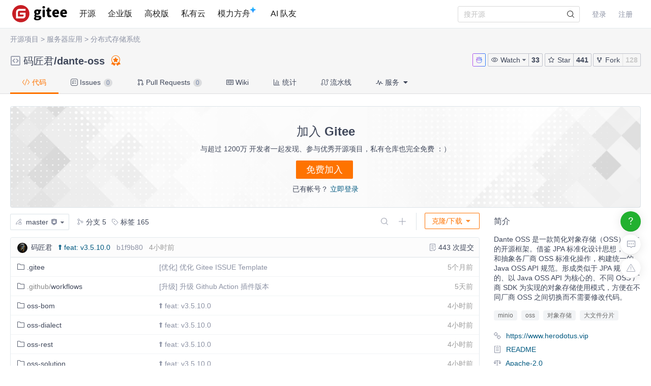

--- FILE ---
content_type: text/html; charset=utf-8
request_url: https://gitee.com/herodotus/dante-oss
body_size: 54014
content:
<!DOCTYPE html>
<html lang='zh-CN'>
<head>
<script>
  // 立即应用主题，避免页面闪烁 (FOUC)
  (function() {
    function getCookieTheme() {
      var match = document.cookie.match(/theme=(light|dark|system)/);
      return match ? match[1] : null;
    }
  
    function getCurrentTheme() {
      var cookieTheme = getCookieTheme();
      var savedTheme = localStorage.getItem('theme');
  
      // 优先使用 cookie 中的 theme
      if (cookieTheme) {
        // 如果 localStorage 里没有，就补回去
        if (!savedTheme) {
          localStorage.setItem('theme', cookieTheme);
        }
        return cookieTheme;
      }
  
      // 如果 cookie 中没有 theme，则使用 localStorage 中的 theme
      savedTheme = savedTheme && ['light', 'dark', 'system'].includes(savedTheme) ? savedTheme : 'system'; // 默认跟随系统
  
      return savedTheme;
    }
  
    var savedTheme = getCurrentTheme();
  
    // 检测系统是否为暗黑模式
    function isSystemDarkMode() {
      return window.matchMedia && window.matchMedia('(prefers-color-scheme: dark)').matches;
    }
  
    if (savedTheme === 'system') {
      // 系统模式：移除覆盖类，让CSS媒体查询自动处理
      document.documentElement.classList.remove('dark-mode-override');
      document.documentElement.classList.remove('dark-mode');
    } else {
      // 手动模式：添加覆盖类，禁用媒体查询
      document.documentElement.classList.add('dark-mode-override');
  
      if (savedTheme === 'dark') {
        document.documentElement.classList.add('dark-mode');
      } else {
        document.documentElement.classList.remove('dark-mode');
      }
    }
  })();
</script>

<title>dante-oss: Dante OSS 是一款简化对象存储（OSS）操作的开源框架。借鉴 JPA 标准化设计思想，提取和抽象各厂商 OSS 标准化操作，构建统一的 Java OSS API 规范。形成类似于 JPA 规范的、以 Java OSS API 为核心的、不同 OSS 厂商 SDK 为实现的对象存储使用模式，方便在不同厂商 OSS 之间切换而不需要修改代码。</title>
<meta content='on' http-equiv='x-dns-prefetch-control'>
<link href='//e.gitee.com' rel='dns-prefetch'>
<link href='//files.gitee.com' rel='dns-prefetch'>
<link href='//toscode.gitee.com' rel='dns-prefetch'>
<link href='https://cn-assets.gitee.com' rel='dns-prefetch'>
<link rel="shortcut icon" type="image/vnd.microsoft.icon" href="https://cn-assets.gitee.com/assets/favicon-9007bd527d8a7851c8330e783151df58.ico" />
<link rel="canonical" href="https://gitee.com/herodotus/dante-oss" />
<meta content='gitee.com/herodotus/dante-oss git https://gitee.com/herodotus/dante-oss.git' name='go-import'>
<meta charset='utf-8'>
<meta content='always' name='referrer'>
<meta content='Gitee' property='og:site_name'>
<meta content='Object' property='og:type'>
<meta content='https://gitee.com/herodotus/dante-oss' property='og:url'>
<meta content='https://foruda.gitee.com/avatar/1751631951748676421/751495_herodotus_1751631951.png' itemprop='image' property='og:image'>
<meta content='码匠君/dante-oss: Dante OSS 是一款简化对象存储（OSS）操作的开源框架。借鉴 JPA 标准化设计思想，提取和抽象各厂商 OSS 标准化操作，构建统一的 Java OSS API 规范。形成类似于 JPA 规范的、以 Java OSS API 为核心的、不同 OSS 厂商 SDK 为实现的对象存储使用模式，方便在不同厂商 OSS 之间切换而不需要修改代码。' itemprop='name' property='og:title'>
<meta content='码匠君/dante-oss: Dante OSS 是一款简化对象存储（OSS）操作的开源框架。借鉴 JPA 标准化设计思想，提取和抽象各厂商 OSS 标准化操作，构建统一的 Java OSS API 规范。形成类似于 JPA 规范的、以 Java OSS API 为核心的、不同 OSS 厂商 SDK 为实现的对象存储使用模式，方便在不同厂商 OSS 之间切换而不需要修改代码。' property='og:description'>
<meta content='dante-oss,Java' name='Keywords'>
<meta content='码匠君/dante-oss: Dante OSS 是一款简化对象存储（OSS）操作的开源框架。借鉴 JPA 标准化设计思想，提取和抽象各厂商 OSS 标准化操作，构建统一的 Java OSS API 规范。形成类似于 JPA 规范的、以 Java OSS API 为核心的、不同 OSS 厂商 SDK 为实现的对象存储使用模式，方便在不同厂商 OSS 之间切换而不需要修改代码。' itemprop='description' name='Description'>
<meta content='pc,mobile' name='applicable-device'>

<meta content="IE=edge" http-equiv="X-UA-Compatible" />
<meta name="csrf-param" content="authenticity_token" />
<meta name="csrf-token" content="RcYtsiSP+x3BTx/5WPtCgryAs+O1zNJBWgSOqNn829ErtlZGjIi2+k9p79aKc+5bfNTrfyfnVbb88kGSldDyAw==" />

<link rel="stylesheet" media="all" href="https://cn-assets.gitee.com/assets/application-f9a27167392dcc3d98034a05441bd76b.css" />
<script>
//<![CDATA[
window.gon = {};gon.locale="zh-CN";gon.sentry_dsn=null;gon.baidu_register_hm_push=null;gon.info={"controller_path":"projects","action_name":"show","current_user":false};gon.tour_env={"current_user":null,"action_name":"show","original_url":"https://gitee.com/herodotus/dante-oss","controller_path":"projects"};gon.http_clone="https://gitee.com/herodotus/dante-oss.git";gon.user_project="herodotus/dante-oss";gon.manage_branch="管理分支";gon.manage_tag="管理标签";gon.enterprise_id=0;gon.create_reaction_path="/herodotus/dante-oss/reactions";gon.ipipe_base_url="https://go-api.gitee.com";gon.artifact_base_url="https://go-repo.gitee.com";gon.gitee_go_remote_url="https://go.gitee.com/assets";gon.gitee_go_active=false;gon.current_project_is_mirror=false;gon.show_repo_comment=false;gon.diagram_viewer_path="https://diagram-viewer.giteeusercontent.com";gon.ent_host="e.gitee.com";gon.cp="点击复制";gon.aready_cp="已复制";gon.is_fork=false;gon.is_admin_domain=false;gon.ref="master";
//]]>
</script>
<script src="https://cn-assets.gitee.com/assets/application-b36a1a7176b1d1059b07183f65216357.js"></script>
<script src="https://cn-assets.gitee.com/assets/lib/jquery.timeago.zh-CN-4a4818e98c1978d2419ab19fabcba740.js"></script>

<link rel="stylesheet" media="all" href="https://cn-assets.gitee.com/assets/projects/application-46b94c31ba11ae8c37eacce2bdb5603e.css" />
<script src="https://cn-assets.gitee.com/assets/projects/app-ce0afa65fe22112e3faf4a63ebd21a70.js"></script>

<script type='text/x-mathjax-config'>
MathJax.Hub.Config({
  tex2jax: {
    inlineMath: [['$','$'], ['\\(','\\)']],
    displayMath: [["$$","$$"],["\\[","\\]"]],
    processEscapes: true,
    skipTags: ['script', 'noscript', 'style', 'textarea', 'pre', 'code'],
    ignoreClass: "container|files",
    processClass: "markdown-body"
  }
});
</script>
<script src="https://cn-assets.gitee.com/uploads/resources/MathJax-2.7.2/MathJax.js?config=TeX-AMS-MML_HTMLorMML"></script>

<script>
  (function () {
    var messages = {
      'zh-CN': {
        addResult: '增加 <b>{term}</b>',
        count: '已选择 {count}',
        maxSelections: '最多 {maxCount} 个选择',
        noResults: '未找到结果',
        serverError: '连接服务器时发生错误'
      },
      'zh-TW': {
        addResult: '增加 <b>{term}</b>',
        count: '已選擇 {count}',
        maxSelections: '最多 {maxCount} 個選擇',
        noResults: '未找到結果',
        serverError: '連接服務器時發生錯誤'
      }
    }
  
    if (messages[gon.locale]) {
      $.fn.dropdown.settings.message = messages[gon.locale]
    }
  }());
</script>

<script>
  var userAgent = navigator.userAgent;
  var isLessIE11 = userAgent.indexOf('compatible') > -1 && userAgent.indexOf('MSIE') > -1;
  if(isLessIE11){
    var can_access = ""
    if (can_access != "true"){
      window.location.href = "/incompatible.html";
    }
  }
  document.addEventListener("error", function (ev) {
    var elem = ev.target;
    if (elem.tagName.toLowerCase() === 'img') {
      elem.src = "[data-uri]";
    }
  }, true);
</script>
</head>

<script src="//res.wx.qq.com/open/js/jweixin-1.2.0.js"></script>
<script>
  var title = document.title.replace(/( - Gitee| - 码云)$/, '')
      imgUrl = '';
  
  document.addEventListener('DOMContentLoaded', function(event) {
    var imgUrlEl = document.querySelector('.readme-box .markdown-body > img, .readme-box .markdown-body :not(a) > img');
    imgUrl = imgUrlEl && imgUrlEl.getAttribute('src');
  
    if (!imgUrl) {
      imgUrlEl = document.querySelector('meta[itemprop=image]');
      imgUrl = imgUrlEl && imgUrlEl.getAttribute('content');
      imgUrl = imgUrl || "https://gitee.com/static/images/logo_themecolor_circle.png";
    }
  
    wx.config({
      debug: false,
      appId: "wxff219d611a159737",
      timestamp: "1769106126",
      nonceStr: "75e54e2dca8a53834d2bc6e0d4ca861a",
      signature: "97fb7b41f2ab2bbf4cdd70b60527e34026e334ee",
      jsApiList: [
        'onMenuShareTimeline',
        'onMenuShareAppMessage'
      ]
    });
  
    wx.ready(function () {
      wx.onMenuShareTimeline({
        title: title, // 分享标题
        link: "https://gitee.com/herodotus/dante-oss", // 分享链接，该链接域名或路径必须与当前页面对应的公众号JS安全域名一致
        imgUrl: imgUrl // 分享图标
      });
      wx.onMenuShareAppMessage({
        title: title, // 分享标题
        link: "https://gitee.com/herodotus/dante-oss", // 分享链接，该链接域名或路径必须与当前页面对应的公众号JS安全域名一致
        desc: document.querySelector('meta[name=Description]').getAttribute('content'),
        imgUrl: imgUrl // 分享图标
      });
    });
    wx.error(function(res){
      console.error('err', res)
    });
  })
</script>

<body class='git-project lang-zh-CN projects-site-content projects_show'>
<header class='common-header fixed noborder' id='git-header-nav'>
<div class='ui container'>
<div class='ui menu header-menu header-container'>
<div class='git-nav-expand-bar'>
<i class='iconfont icon-mode-table'></i>
</div>
<div class='gitee-nav__sidebar'>
<div class='gitee-nav__sidebar-container'>
<div class='gitee-nav__sidebar-top'>
<div class='gitee-nav__avatar-box'></div>
<div class='gitee-nav__buttons-box'>
<a class="ui button small fluid orange" href="/login">登录</a>
<a class="ui button small fluid basic is-register" href="/signup">注册</a>
</div>
</div>
<div class='gitee-nav__sidebar-middle'>
<div class='gitee-nav__sidebar-list'>
<ul>
<li class='gitee-nav__sidebar-item'>
<a href="/explore"><i class='iconfont icon-ic-discover'></i>
<span class='gitee-nav__sidebar-name'>开源</span>
</a></li>
<li class='gitee-nav__sidebar-item'>
<a href="/enterprises"><i class='iconfont icon-ic-enterprise'></i>
<span class='gitee-nav__sidebar-name'>企业版</span>
</a></li>
<li class='gitee-nav__sidebar-item'>
<a href="/education"><i class='iconfont icon-ic-education'></i>
<span class='gitee-nav__sidebar-name'>高校版</span>
</a></li>
<li class='gitee-nav__sidebar-item split-line'></li>
<li class='gitee-nav__sidebar-item'>
<a href="/search"><i class='iconfont icon-ic-search'></i>
<span class='gitee-nav__sidebar-name'>搜索</span>
</a></li>
<li class='gitee-nav__sidebar-item'>
<a href="/help"><i class='iconfont icon-help-circle'></i>
<span class='gitee-nav__sidebar-name'>帮助中心</span>
</a></li>
<li class='gitee-nav__sidebar-item'>
<a href="/terms"><i class='iconfont icon-file'></i>
<span class='gitee-nav__sidebar-name'>使用条款</span>
</a></li>
<li class='gitee-nav__sidebar-item'>
<a href="/about_us"><i class='iconfont icon-issuepx'></i>
<span class='gitee-nav__sidebar-name'>关于我们</span>
</a></li>
</ul>
</div>
</div>
<div class='gitee-nav__sidebar-bottom'>
<div class='gitee-nav__sidebar-close-button'>
<i class='fa fa-angle-double-left'></i>
</div>
</div>
</div>
</div>

<!-- /todo 10周年活动结束后 恢复 -->
<div class='item gitosc-logo'>
<a href="https://gitee.com"><img alt='Gitee - 基于 Git 的代码托管和研发协作平台' class='ui inline image light-mode-img' height='28' src='/static/images/logo-black.svg?t=158106664' title='Gitee - 基于 Git 的代码托管和研发协作平台' width='95'>
<img alt='Gitee - 基于 Git 的代码托管和研发协作平台' class='ui inline image dark-mode-img' height='28' src='/static/images/logo.svg?t=158106664' title='Gitee - 基于 Git 的代码托管和研发协作平台' width='95'>
</a></div>
<a title="开源" class="item " href="/explore">开源
</a><a title="企业版" class="item " href="/enterprises">企业版
</a><a title="高校版" class="item " href="/education">高校版
</a><a title="私有云" class="item" target="_blank" href="https://gitee.cn?utm_source=giteecom">私有云
</a><a title="模力方舟" class="item" id="gitee-blog" target="_blank" href="https://moark.com/serverless-api/?utm_sources=site_nav"><span>
模力方舟
</span>
<img alt='模力方舟' class='ui inline image' src='/static/images/notification-star.svg' style='transform: translate(-4.6px, -8.8px)' title='模力方舟'>
</a><a title="AI 队友" class="item" id="gitee-ai-bot" target="_blank" href="https://gitee.com/ai-teammates"><span>AI 队友</span>
</a><div class='center responsive-logo'>
<a href="https://gitee.com"><img alt='Gitee - 基于 Git 的代码托管和研发协作平台' class='ui inline image' height='24' src='/static/images/logo.svg?t=158106664' title='Gitee - 基于 Git 的代码托管和研发协作平台' width='85'>
<img alt='Gitee - 基于 Git 的代码托管和研发协作平台' class='ui inline black image' height='24' src='/static/images/logo-black.svg?t=158106664' title='Gitee - 基于 Git 的代码托管和研发协作平台' width='85'>
</a></div>
<div class='right menu userbar right-header' id='git-nav-user-bar'>
<form class="ui item" id="navbar-search-form" data-text-require="搜索关键字不能少于1个" data-text-filter="搜索格式不正确" data-text-search-site-projects="在全站搜索 %{query} 相关项目" action="/search" accept-charset="UTF-8" method="get"><input name="utf8" type="hidden" value="&#x2713;" />
<input type="hidden" name="type" id="navbar-search-type" />
<input type="hidden" name="fork_filter" id="fork_filter" value="on" />
<div class='ui search header-search' style='position: relative;'>
<input type="text" name="q" id="navbar-search-input" value="" class="prompt" placeholder="搜开源" style="width: 100%; padding-right: 32px; box-sizing: border-box;" />
<span class='iconify' data-icon='gitee:search' style='position: absolute; right: 10px; top: 50%; transform: translateY(-50%); font-size: 16px; color:rgba(0, 0, 0, 0.88); pointer-events: none;'></span>
</div>
</form>

<script>
  var can_search_in_repo = 1,
      repo = "VFdwck1VMXFVVEJPUkVwb1RucFplbHBuUFQxaE56WXpaZz09YTc2M2Y=",
      reponame = "herodotus/dante-oss";
  
  $(function() {
    var $search = $('#navbar-search-form .ui.search');
    var $form = $('#navbar-search-form');
    var searchSiteProjectsText = $form.data('text-search-site-projects');
  
    $form.on('submit', function(e) {
      e.preventDefault(); // 防止默认提交
      var query = $('#navbar-search-input').val();
      if (query) {
        window.location = '/search?fork_filter=on&q=' + encodeURIComponent(query);
      }
    });
  
    // 原有的搜索逻辑保持不变
    $search.search({
      apiSettings: {
        url: '/search/relative_project?q=' + encodeURIComponent('{query}'),
        onResponse: function (res) {
          if (res && res.status === 200 && res.data) {
            var query = htmlSafe($search.search('get value'));
  
            res.data.map(function (item) {
              item.path_ns = '/' + item.path_ns;
              item.icon = 'iconfont icon-project-public';
            });
            res.data.unshift({
              name_ns: searchSiteProjectsText.replace('%{query}', "<b class='hl'>" + query + "</b>"),
              path_ns: '/search?fork_filter=on&q=' + encodeURIComponent(query),
              icon: 'iconfont icon-search'
            });
            return res;
          } else {
            return { data: [] };
          }
        }
      },
      fields: {
        results: 'data',
        description: 'name_ns',
        url: 'path_ns',
      },
      minCharacters: 1,
      maxResults: 10,
      searchDelay: 250,
      showNoResults: false,
      transition: 'fade'
    });
  });
</script>

<script src="https://cn-assets.gitee.com/webpacks/gitee_icons-c083090a7801eb0b2ce7.bundle.js"></script>
<script src="https://cn-assets.gitee.com/assets/theme_toggle-0c8215e3e0cd891c42ea4226ae882bfb.js"></script>
<link rel="stylesheet" media="screen" href="https://cn-assets.gitee.com/assets/fonts/font-awesome-febf886370cf750ab95af17cede1d51f.css" />
<a class="item git-nav-user__login-item" href="/login">登录
</a><a class="item git-nav-user__register-item" href="/signup">注册
</a><script>
  $('.destroy-user-session').on('click', function() {
    localStorage.setItem('theme', 'system');
    $.cookie('access_token', null, { path: '/' });
  })
</script>

</div>
</div>
</div>
</header>
<script>
  Gitee.initNavbar()
  Gitee.initRepoRemoteWay()
  $.cookie('user_locale',null)
</script>

<script>
  var userAgent = navigator.userAgent;
  var isLessIE11 = userAgent.indexOf('compatible') > -1 && userAgent.indexOf('MSIE') > -1;
  if(isLessIE11){
    var can_access = ""
    if (can_access != "true"){
      window.location.href = "/incompatible.html";
    }
  }
</script>

<div class='fixed-notice-infos'>
<div class='all-messages'>
</div>
<div class='ui container'>
<div class='flash-messages' id='messages-container'></div>
</div>
<script>
  (function() {
    $(function() {
      var $error_box, alertTip, notify_content, notify_options, template;
      template = '<div data-notify="container" class="ui {0} message" role="alert">' + '<i data-notify="dismiss" class="close icon"></i>' + '<span data-notify="message">{2}</span>' + '</div>';
      notify_content = null;
      notify_options = {};
      alertTip = '';
      $error_box = $(".flash_error.flash_error_box");
      if (notify_options.type === 'error' && $error_box.length > 0 && !$.isEmptyObject(notify_content.message)) {
        if (notify_content.message === 'captcha_fail') {
          alertTip = "验证码不正确";
        } else if (notify_content.message === 'captcha_expired') {
          alertTip = "验证码已过期，请点击刷新";
        } else if (notify_content.message === 'not_found_in_database') {
          alertTip = "帐号或者密码错误";
        } else if (notify_content.message === 'not_found_and_show_captcha') {
          alertTip = "帐号或者密码错误";
        } else if (notify_content.message === 'phone_captcha_fail') {
          alertTip = "手机验证码不通过";
        } else {
          alertTip = notify_content.message;
        }
        return $error_box.html(alertTip).show();
      } else if (notify_content) {
        if ("show" === 'third_party_binding') {
          return $('#third_party_binding-message').html(notify_content.message).addClass('ui message red');
        }
        notify_options.delay = 3000;
        notify_options.template = template;
        notify_options.offset = {
          x: 10,
          y: 30
        };
        notify_options.element = '#messages-container';
        return $.notify(notify_content, notify_options);
      }
    });
  
  }).call(this);
</script>

</div>
<script>
  (function() {
    $(function() {
      var setCookie;
      setCookie = function(name, value) {
        $.cookie(name, value, {
          path: '/',
          expires: 365
        });
      };
      $('#remove-bulletin, #remove-bulletin-dashboard').on('click', function() {
        setCookie('remove_bulletin', "gitee-maintain-1767948173");
        $('#git-bulletin').hide();
      });
      $('#remove-member-bulletin').on('click', function() {
        setCookie('remove_member_bulletin', "gitee_member_bulletin");
        $(this).parent().hide();
      });
      return $('#remove-gift-bulletin').on('click', function() {
        setCookie('remove_gift_bulletin', "gitee-gift-bulletin");
        $(this).parent().hide();
      });
    });
  
  }).call(this);
</script>
<script>
  function closeMessageBanner(pthis, type, val) {
    var json = {}
  
    val = typeof val === 'undefined' ? null : val
    $(pthis).parent().remove()
    if (type === 'out_of_enterprise_member') {
      json = {type: type, data: val}
    } else if (type === 'enterprise_overdue') {
      json = {type: type, data: val}
    }
    $.post('/profile/close_flash_tip', json)
  }
</script>

<div class='site-content'>
<div class='git-project-header'>
<div class='fixed-notice-infos'>
<div class='ui info icon floating message green' id='fetch-ok' style='display: none'>
<div class='content'>
<div class='header status-title'>
<i class='info icon status-icon'></i>
代码拉取完成，页面将自动刷新
</div>
</div>
</div>
<div class='ui info icon floating message error' id='fetch-error' style='display: none'>
<div class='content'>
<div class='header status-title'>
<i class='info icon status-icon'></i>
<span class='error_msg'></span>
</div>
</div>
</div>
</div>
<div class='ui container'>
<div class='git-project-categories'>
<a href="/explore">开源项目</a>
<span class='symbol'>></span>
<a href="/explore/server-app">服务器应用</a>
<span class='symbol'>&gt;</span>
<a href="/explore/distributed-storage">分布式存储系统</a>
<span class='symbol and-symbol'>&&</span>
</div>

<div class='git-project-header-details'>
<div class='git-project-header-container'>
<div class='git-project-header-actions'>
<div class='ui tiny modal project-donate-modal' id='project-donate-modal'>
<i class='iconfont icon-close close'></i>
<div class='header'>捐赠</div>
<div class='content'>
捐赠前请先登录
</div>
<div class='actions'>
<a class='ui blank button cancel'>取消</a>
<a class='ui orange ok button' href='/login'>前往登录</a>
</div>
</div>
<div class='ui small modal wepay-qrcode'>
<i class='iconfont icon-close close'></i>
<div class='header'>
扫描微信二维码支付
<span class='wepay-cash'></span>
</div>
<div class='content weqcode-center'>
<img id='wepay-qrcode' src=''>
</div>
<div class='actions'>
<div class='ui cancel blank button'>取消</div>
<div class='ui ok orange button'>支付完成</div>
</div>
</div>
<div class='ui mini modal' id='confirm-alipay-modal'>
<div class='header'>支付提示</div>
<div class='content'>
将跳转至支付宝完成支付
</div>
<div class='actions'>
<div class='ui approve orange button'>确定</div>
<div class='ui blank cancel button'>取消</div>
</div>
</div>

<a target="_blank" class="chat-button" href="https://chat.gitee.com?repo_owner=herodotus&amp;repo_path=dante-oss"><svg aria-hidden='true' fill='none' height='14' viewBox='0 0 18 18' width='14' xmlns='http://www.w3.org/2000/svg'>
<defs>
<linearGradient id='gitee-ai-icon-gradient' x1='0%' x2='100%' y1='0%' y2='0%'>
<stop offset='0%' stop-color='#b752eb'></stop>
<stop offset='100%' stop-color='#2c7ef8'></stop>
</linearGradient>
</defs>
<path d='M9.191 1.013c.96.125 1.907 1.168 1.907 2.435l-.011.25c-.002.027-.008.052-.01.078.012-.107.022-.216.022-.328l-.002-.031c.42.132.822.302 1.196.507.517-.993.917-1.897 1.738-1.693.246.062.427.264.552.484.612 1.078 1.004 2.002-.217 3.054a5.12 5.12 0 01.929 2.924c0 .236-.019.47-.05.698.478.71.75 1.513.75 2.363C15.995 14.65 12.863 17 9 17s-6.994-2.349-6.994-5.246c0-.85.27-1.652.749-2.362a5.037 5.037 0 01-.05-.699c0-1.072.34-2.075.929-2.926-1.218-1.051-.825-1.975-.213-3.052.125-.22.306-.422.552-.484.82-.204 1.219.7 1.736 1.692a6.65 6.65 0 011.194-.506C6.923 2.079 8.22 1 9 1l.191.013Zm4.585 2.311a3.5 3.5 0 00-.235.374c-.114.205-.223.422-.361.688l-.472.905-.895-.49a5.625 5.625 0 00-.885-.387l.01-.03C10.621 5.273 9.873 5.897 9 5.897l-.215-.012C8 5.79 7.345 5.193 7.058 4.373l.013.042c-.31.106-.605.234-.883.386l-.895.488-.47-.904c-.14-.267-.248-.483-.362-.688a3.495 3.495 0 00-.234-.372c-.268.484-.377.761-.387.97-.005.115.006.334.447.715l.68.587-.51.739a4.147 4.147 0 00-.74 2.039l-.012.318c0 .187.014.373.04.56l.054.38-.215.317a3.256 3.256 0 00-.568 1.569l-.01.235c0 1.063.572 2.102 1.648 2.91C5.731 15.47 7.264 16 9 16c1.736 0 3.27-.53 4.347-1.337 1.075-.807 1.648-1.846 1.648-2.91 0-.629-.2-1.24-.58-1.803l-.215-.318.054-.38c.026-.19.04-.376.04-.559 0-.855-.27-1.66-.75-2.356l-.512-.74.682-.586c.443-.382.454-.601.45-.715-.01-.21-.119-.487-.388-.972Zm-2.265 2.928a2.278 2.278 0 110 4.535l-2.148-.2a3.919 3.919 0 00-.726 0l-2.148.2-.248.01a2.278 2.278 0 11.248-4.545l2.148.2c.241.023.485.023.726 0l2.148-.2Zm.089.95-2.148.2c-.3.027-.603.027-.904 0l-2.148-.2a1.324 1.324 0 100 2.636l2.148-.2c.3-.028.603-.028.904 0l2.148.2a1.324 1.324 0 100-2.637ZM2.22 9.394a.914.914 0 01-.914-.915v-.97c0-.504.41-.913.914-.913v2.798Zm13.558-2.8c.505.001.913.41.913.915v.97a.914.914 0 01-.913.914V6.596ZM9 2c.018 0-.048 0-.191.076a1.77 1.77 0 00-.433.334c-.3.311-.475.688-.475 1.038 0 .95.631 1.448 1.099 1.448.467 0 1.098-.498 1.098-1.448 0-.409-.164-.788-.411-1.063C9.429 2.097 9.158 2 9 2Z' fill='url(#gitee-ai-icon-gradient)'></path>
</svg>

</a><span class='ui buttons basic watch-container'>
<div class='ui dropdown button js-project-watch' data-watch-type='unwatch'>
<input type='hidden' value=''>
<i class='iconfont icon-watch'></i>
<div class='text'>
Watch
</div>
<i class='dropdown icon'></i>
<div class='menu'>
<a data-value="unwatch" class="item" rel="nofollow" data-method="post" href="/herodotus/dante-oss/unwatch"><i class='iconfont icon-msg-read'></i>
不关注
</a><a data-value="watching" class="item" rel="nofollow" data-method="post" href="/herodotus/dante-oss/watch"><i class='iconfont icon-msg-read'></i>
关注所有动态
</a><a data-value="releases_only" class="disabled item" rel="nofollow" data-method="post" href="/herodotus/dante-oss/release_only_watch"><i class='iconfont icon-msg-read'></i>
仅关注版本发行动态
</a><a data-value="ignoring" class="item" rel="nofollow" data-method="post" href="/herodotus/dante-oss/ignoring_watch"><i class='iconfont icon-msg-read'></i>
关注但不提醒动态
</a></div>
</div>
<style>
  .js-project-watch .text .iconfont {
    display: none; }
  .js-project-watch a, .js-project-watch a:hover {
    color: #000; }
  .js-project-watch .item > .iconfont {
    visibility: hidden;
    margin-left: -10px; }
  .js-project-watch .selected .iconfont {
    visibility: visible; }
  .js-project-watch .menu {
    margin-top: 4px !important; }
</style>
<script>
  $('.js-project-watch').dropdown({
    action: 'select',
    onChange: function(value, text, $selectedItem) {
      var type = value === 'unwatch' ? 'Watch' : 'Watching';
      $(this).children('.text').text(type);
      $(this).dropdown('set selected', value)
    }
  });
</script>

<a class="ui button action-social-count" title="33" href="/herodotus/dante-oss/watchers">33
</a></span>
<span class='basic buttons star-container ui'>
<a class="ui button star" href="/login"><i class='iconfont icon-star'></i>
Star
</a><a class="ui button action-social-count " title="441" href="/herodotus/dante-oss/stargazers">441
</a></span>
<span class='ui basic buttons fork-container' title='无权 Fork 此仓库'>
<a class="ui button fork" title="你必须登录后才可以fork一个仓库" href="/login"><i class='iconfont icon-fork'></i>
Fork
</a><a class="ui button action-social-count disabled-style" title="128" href="/herodotus/dante-oss/members">128
</a></span>
</div>
<h2 class='git-project-title mt-0 mb-0'>
<span class="project-title"><i class="project-icon iconfont icon-project-public" style='margin-right: 4px' title="这是一个公开仓库"></i> <a title="码匠君" class="author" href="/herodotus">码匠君</a>/<a title="dante-oss" class="repository" target="" style="padding-bottom: 0px; margin-right: 4px" href="/herodotus/dante-oss">dante-oss</a></span><span class="project-badges"><a title="已被推荐" class="git-project-recommend-badge" href="/explore"><i class='iconfont icon-recommended'></i>
</a><style>
  .gitee-modal {
    width: 500px !important; }
</style>
</span>
<input type="hidden" name="recomm_at" id="recomm_at" value="2023-06-13 06:36" />
<input type="hidden" name="project_title" id="project_title" value="码匠君/dante-oss" />
</h2>
</div>
</div>
</div>
<script>
  var title_import_url = "false";
  var title_post_url = "/herodotus/dante-oss/update_import";
  var title_fork_url = "/herodotus/dante-oss/sync_fork";
  var title_project_path = "dante-oss";
  var title_p_name = "dante-oss";
  var title_p_id= "29524442";
  var title_description = "Dante OSS 是一款简化对象存储（OSS）操作的开源框架。借鉴 JPA 标准化设计思想，提取和抽象各厂商 OSS 标准化操作，构建统一的 Java OSS API 规范。形成类似于 JPA 规范的、以 Java OSS API 为核心的、不同 OSS 厂商 SDK 为实现的对象存储使用模式，方便在不同厂商 OSS 之间切换而不需要修改代码。";
  var title_form_authenticity_token = "SV9xGYTcm+nLWbaWrRQkn7uLoFWLLORL1Y+cRiX5t6UnLwrtLNvWDkV/Rrl/nIhGe9/4yRkHY7xzeVN8adWedw==";
  var watch_type = "unwatch";
  var checkFirst = false;
  
  $('.js-project-watch').dropdown('set selected', watch_type);
  $('.checkbox.sync-wiki').checkbox();
  $('.checkbox.sync-prune').checkbox();
  $('.checkbox.team-member-checkbox').checkbox();
  $('.project-closed-label').popup({ 
    popup: '.project-closed-popup', 
    position: 'top center', 
    hoverable: true,
  });
</script>
<style>
  i.loading, .icon-sync.loading {
    -webkit-animation: icon-loading 1.2s linear infinite;
    animation: icon-loading 1.2s linear infinite;
  }
  .qrcode_cs {
    float: left;
  }
  .check-sync-wiki {
    float: left;
    height: 28px;
    line-height: 28px;
  }
  .sync-wiki-warn {
    color: #e28560;
  }
</style>

<div class='git-project-nav'>
<div class='ui container'>
<div class='ui secondary pointing menu'>
<a class="item active " href="/herodotus/dante-oss"><i class='iconfont icon-code'></i>
代码
</a><a class="item " href="/herodotus/dante-oss/issues"><i class='iconfont icon-task'></i>
Issues
<span class='ui mini circular label'>
0
</span>
</a><a class="item " href="/herodotus/dante-oss/pulls"><i class='iconfont icon-pull-request'></i>
Pull Requests
<span class='ui mini circular label'>
0
</span>
</a><a class="item " href="/herodotus/dante-oss/wikis"><i class='iconfont icon-wiki'></i>
Wiki
</a><a class="item  " href="/herodotus/dante-oss/graph/master"><i class='iconfont icon-statistics'></i>
统计
</a><a class="item " href="/herodotus/dante-oss/gitee_go"><i class='iconfont icon-workflow'></i>
流水线
</a><div class='item'>
<div class='ui pointing top right dropdown git-project-service'>
<div>
<i class='iconfont icon-service'></i>
服务
<i class='dropdown icon'></i>
</div>
<div class='menu' style='display:none'>
<a class="item" href="/herodotus/dante-oss/javadoc"><img src="https://cn-assets.gitee.com/assets/maven-bd58aee84f266d64d4b8ce5b006a9fcf.png" alt="Maven" />
<div class='item-title'>
JavaDoc
</div>
</a><a class="item" href="/herodotus/dante-oss/quality_analyses?platform=sonar_qube"><img src="https://cn-assets.gitee.com/assets/sonar_mini-5e1b54bb9f6c951d97fb778ef623afea.png" alt="Sonar mini" />
<div class='item-title'>
质量分析
</div>
</a><a class="item" target="_blank" href="https://gitee.com/help/articles/4193"><img src="https://cn-assets.gitee.com/assets/jenkins_for_gitee-554ec65c490d0f1f18de632c48acc4e7.png" alt="Jenkins for gitee" />
<div class='item-title'>
Jenkins for Gitee
</div>
</a><a class="item" target="_blank" href="https://gitee.com/help/articles/4318"><img src="https://cn-assets.gitee.com/assets/cloudbase-1197b95ea3398aff1df7fe17c65a6d42.png?20200925" alt="Cloudbase" />
<div class='item-title'>
腾讯云托管
</div>
</a><a class="item" target="_blank" href="https://gitee.com/help/articles/4330"><img src="https://cn-assets.gitee.com/assets/cloud_serverless-686cf926ced5d6d2f1d6e606d270b81e.png" alt="Cloud serverless" />
<div class='item-title'>
腾讯云 Serverless
</div>
</a><a class="item" href="/herodotus/dante-oss/open_sca"><img src="https://cn-assets.gitee.com/assets/open_sca/logo-9049ced662b2f9936b8001e6f9cc4952.png" alt="Logo" />
<div class='item-title'>
悬镜安全
</div>
</a><a class="item" target="_blank" href="https://help.gitee.com/devops/connect/Aliyun-SAE"><img src="https://cn-assets.gitee.com/assets/SAE-f3aa9366a1e2b7fff4747402eb8f10c3.png" alt="Sae" />
<div class='item-title'>
阿里云 SAE
</div>
</a><a class="item" id="update-codeblitz-link" target="_blank" href="https://codeblitz.cloud.alipay.com/gitee/herodotus/dante-oss/tree/master/"><img style="width:100px;margin-top:4px" src="https://cn-assets.gitee.com/assets/Codeblitz-8824e38875a106e16e29ff57ec977b08.png" alt="Codeblitz" />
<div class='item-title'>
Codeblitz
</div>
</a><a class="item" id="update-codeblitz-link" target="_blank" href="/herodotus/dante-oss/sbom"><img style="width:30px;margin-top:4px" src="https://cn-assets.gitee.com/assets/SBOM-36dbd3141411c5c1e9095e8d1d21baf0.png" alt="Sbom" />
<div class='item-title'>
SBOM
</div>
</a><button class='ui orange basic button quit-button' id='quiting-button'>
我知道了，不再自动展开
</button>
</div>
</div>
</div>
</div>
</div>
</div>
<script>
  $('.git-project-nav .ui.dropdown').dropdown({ action: 'nothing' });
  // 下线小红点 var gitee_reward_config = JSON.parse(localStorage.getItem('gitee_reward_config') || null) ||  true
  var gitee_reward_config = true
  var $settingText = $('.setting-text')
  // 如果没有访问过
  if(!gitee_reward_config) $settingText.addClass('red-dot')
  $('.git-project-service').dropdown({
    on: 'click',
    action: 'nothing',
    onShow: function () {
      const branch = 'master'
      let newUrl = `https://codeblitz.cloud.alipay.com/gitee/herodotus/dante-oss/tree/`
      const url = decodeURIComponent(window.location.pathname);
      const startIndex = url.indexOf('master');
      if (startIndex !== -1) {
        newUrl = newUrl + url.substring(startIndex); // 从分支名开始截取
      }else{
        newUrl = newUrl + branch
      }
      const linkElement = document.getElementById("update-codeblitz-link");
      linkElement.setAttribute("href", newUrl);
    },
  })
</script>
<style>
  .git-project-nav i.checkmark.icon {
    color: green;
  }
  #quiting-button {
    display: none;
  }
  
  .git-project-nav .dropdown .menu.hidden:after {
    visibility: hidden !important;
  }
</style>
<script>
  isSignIn = false
  isClickGuide = false
  $('#git-versions.dropdown').dropdown();
  $.ajax({
    url:"/herodotus/dante-oss/access/add_access_log",
    type:"GET"
  });
  $('#quiting-button').on('click',function() {
    $('.git-project-service').click();
    if (isSignIn) {
      $.post("/projects/set_service_guide")
    }
    $.cookie("Serve_State", true, { expires: 3650, path: '/'})
    $('#quiting-button').hide();
  });
  if (!(isClickGuide || $.cookie("Serve_State") == 'true')) {
    $('.git-project-service').click()
    $('#quiting-button').show()
  }
</script>

</div>
<div class='ui container'>
<div class='register-guide'>
<div class='register-container'>
<div class='regist'>
加入 Gitee
</div>
<div class='description'>
与超过 1200万 开发者一起发现、参与优秀开源项目，私有仓库也完全免费 ：）
</div>
<a class="ui orange button free-registion" href="/signup?from=project-guide">免费加入</a>
<div class='login'>
已有帐号？
<a href="/login?from=project-guide">立即登录</a>
</div>
</div>
</div>

<div class='git-project-content-wrapper'>

<div class='ui grid tree-bbb' id='project-wrapper'>
<div class='project-left-side-contaner wide column' id='project-left-side-contaner' style='display: none;'>
<script src="https://cn-assets.gitee.com/webpacks/vendors_lib-7ff466a6da368d391eda.js" defer="defer"></script>
</div>
<div class='twelve wide column right-wrapper'>
<div id='git-project-search-panel' style='display: none;'>
<a href='javascript: void(0);' id='back-to-list'>
<i class='angle left icon'></i>
返回
</a>
<div class='ui icon input search-input'>
<i class='iconfont icon-search icon'></i>
<input id='search-name' maxlength='40' placeholder='搜索文件' type='text'>
</div>
</div>
<div class='git-project-content' id='git-project-content'>
<div class='git-project-desc-wrapper'>
<script>
  $('.git-project-desc-wrapper .ui.dropdown').dropdown();
  if (false) {
    gon.project_new_blob_path = "/herodotus/dante-oss/new/master"
    bindShowModal({
      el: $('.no-license .project-license__create'),
      complete: function(data, modal) {
        if (!data.haveNoChoice && !data.data) {
          Flash.show('请选择一项开源许可证')
        } else {
          location.href = gon.project_new_blob_path + '?license=' + data.data
        }
      },
      skip: function () {
        location.href = gon.project_new_blob_path + '?license'
      }
    });
  }
  
  $(".project-admin-action-box .reject").click(function() {
    var reason = $('[name=review-reject-reason]').val();
    if (!reason) {
      Flash.error('请选择不通过理由')
      return
    }
    $.ajax({
      type: 'POST',
      url: "/admin/shumei_content/shumei_check/reject_project_public",
      data: {
        reason: reason,
        status: 'rejected',
        project_id: 29524442
      },
      success: function(result){
        if(result.status == 'success'){
          window.location.reload();
        }else{
          Flash.error(result.message)
        }
      }
    })
  })
  
  $(".project-admin-action-box .approve").click(function(){
  
    $.ajax({
      type: 'POST',
      url: "/admin/shumei_content/shumei_check/reject_project_public",
      data: {
        status: 'approved',
        project_id: 29524442
      },
      success: function(result){
        if(result.status == 'success'){
          window.location.reload();
        }else{
          Flash.error(result.message)
        }
      }
    })
  })
  
  $(".project-admin-action-box .waiting").click(function(){
  
    $.ajax({
      type: 'POST',
      url: "/admin/shumei_content/shumei_check/reject_project_public",
      data: {
        status: 'waiting',
        project_id: 29524442
      },
      success: function(result){
        if(result.status == 'success'){
          window.location.reload();
        }else{
          Flash.error(result.message)
        }
      }
    })
  })
  
  $('i.help.circle.icon').popup({
    popup: '.no-license .ui.popup',
    position: 'right center'
  });
  
  $('#remove-no-license-message').on('click', function() {
    $.cookie("skip_repo_no_license_message_29524442", 'hide', { expires: 365 });
    $('#user-no-license-message').hide();
    return;
  });
</script>
</div>

<div class='git-project-bread' id='git-project-bread'>
<div class='ui horizontal list mr-1' id='git-branch-dropdown' style=''>
<div class='item git-project-branch-item'>
<input type="hidden" name="path" id="path" value="" />
<div class='ui top left pointing dropdown gradient button dropdown-has-tabs' id='git-project-branch'>
<input type="hidden" name="ref" id="ref" value="master" />
<div class='default text'>
master
</div>
<i class='dropdown icon'></i>
<div class='menu'>
<div class='ui left icon input'>
<span class='dropdown-search-icon iconify' data-icon='gitee:search' style='font-size: 14px;'></span>
<input class='search-branch' placeholder='搜索分支' type='text'>
</div>
<div class='tab-menu project-branch-tab-menu d-flex'>
<div class='tab-menu-item' data-placeholder='搜索分支' data-tab='branches'>
分支 (5)
</div>
<div class='tab-menu-item' data-placeholder='搜索标签' data-tab='tags'>
标签 (165)
</div>
<div class='d-align-center' style='flex:1;justify-content:end;'>
<div class='tab-menu-action' data-tab='branches'>
<a class="ui link button" href="/herodotus/dante-oss/branches">管理</a>
</div>
<div class='tab-menu-action' data-tab='tags'>
<a class="ui link button" href="/herodotus/dante-oss/tags">管理</a>
</div>
</div>
</div>
<div class='tab scrolling menu' data-tab='branches' id='branches_panel'>
<div data-value="master" class="item" title="master"><span class="iconify" data-icon="gitee:pen-lock" style="font-size: 13px;margin-right:4px; color:#8C92A4"></span> <span>master</span> <i class="iconfont icon-shieldlock protected-branch-popup" data-title="受保护分支" data-content="保护规则： master"></i></div>
<div data-value="develop" class="item" title="develop"><span class="iconify" data-icon="gitee:pen-lock" style="font-size: 13px;margin-right:4px; color:#8C92A4"></span> <span>develop</span> <i class="iconfont icon-shieldlock protected-branch-popup" data-title="受保护分支" data-content="保护规则： develop"></i></div>
<div data-value="3.4.X" class="item" title="3.4.X"><span class="iconify" data-icon="gitee:branch" style="font-size: 13px;margin-right:4px; color:#8C92A4"></span> <span>3.4.X</span></div>
<div data-value="3.2.X-3.3.X" class="item" title="3.2.X-3.3.X"><span class="iconify" data-icon="gitee:branch" style="font-size: 13px;margin-right:4px; color:#8C92A4"></span> <span>3.2.X-3.3.X</span></div>
<div data-value="3.1.X" class="item" title="3.1.X"><span class="iconify" data-icon="gitee:branch" style="font-size: 13px;margin-right:4px; color:#8C92A4"></span> <span>3.1.X</span></div>
</div>
<div class='tab scrolling menu' data-tab='tags' id='tags_panel'>
<div class='item' data-value='v3.5.10.0'>v3.5.10.0</div>
<div class='item' data-value='v3.5.9.0'>v3.5.9.0</div>
<div class='item' data-value='v3.5.8.0'>v3.5.8.0</div>
<div class='item' data-value='v3.5.7.1'>v3.5.7.1</div>
<div class='item' data-value='v3.5.7.0'>v3.5.7.0</div>
<div class='item' data-value='v3.5.6.3'>v3.5.6.3</div>
<div class='item' data-value='v3.5.6.2'>v3.5.6.2</div>
<div class='item' data-value='v3.5.6.1'>v3.5.6.1</div>
<div class='item' data-value='v3.5.6.0'>v3.5.6.0</div>
<div class='item' data-value='v3.5.5.3'>v3.5.5.3</div>
<div class='item' data-value='v3.5.5.2'>v3.5.5.2</div>
<div class='item' data-value='v3.5.5.1'>v3.5.5.1</div>
<div class='item' data-value='v3.5.5.0'>v3.5.5.0</div>
<div class='item' data-value='v3.5.4.2'>v3.5.4.2</div>
<div class='item' data-value='v3.5.4.1'>v3.5.4.1</div>
<div class='item' data-value='v3.5.4.0'>v3.5.4.0</div>
<div class='item' data-value='v3.5.3.2'>v3.5.3.2</div>
<div class='item' data-value='v3.5.3.1'>v3.5.3.1</div>
<div class='item' data-value='v3.5.3.0'>v3.5.3.0</div>
<div class='item' data-value='v3.5.2.0'>v3.5.2.0</div>
</div>
</div>
</div>
<style>
  .iconfont.icon-shieldlock {
    color: #8c92a4;
  }
  .dropdown-search-icon {
    position: absolute;
    top: 8px;
    left: 11px;
  }
</style>
<style>
  #git-project-branch .project-branch-tab-menu, .project-branch-item .project-branch-tab-menu {
    padding-left: 0px !important;
    padding-right: 0px !important;
    margin: 0 11px !important;
    border-bottom: 1px solid #dfe3e9 !important; }
  #git-project-branch .ui.dropdown .menu, .project-branch-item .ui.dropdown .menu {
    width: 360px !important; }
    #git-project-branch .ui.dropdown .menu .item, .project-branch-item .ui.dropdown .menu .item {
      overflow: hidden;
      text-overflow: ellipsis;
      white-space: nowrap; }
  #git-project-branch .tab-menu-actions, .project-branch-item .tab-menu-actions {
    position: absolute;
    right: 0px !important;
    bottom: 0.357em; }
  #git-project-branch .tab-menu-action, .project-branch-item .tab-menu-action {
    position: relative !important;
    right: 0px !important;
    bottom: 0px !important; }
  #git-project-branch .menu::after, .project-branch-item .menu::after {
    display: none !important; }
</style>
<script>
  var $branchesDropdown = $('#branches_panel');
  var $tagsDropdown = $('#tags_panel');
  var $searchNameInput = $('.search-branch');
  var concurrentRequestLock = false;
  var filterXSS = window.filterXSS;
  var search_text = "";
  var branch_page_number = 1;
  var branch_total_pager = Math.ceil(5 / 20) || 1
  
  var flag_is_loading = false;
  var flag_page_number = 1;
  var flag_total_pager = Math.ceil(165 / 20) || 1
  
  $branchesDropdown.scroll(function() {
    var branchesPanel = document.getElementById('branches_panel');
    var numOfBranches = $branchesDropdown.children().length;
    if (branchesPanel.clientHeight + branchesPanel.scrollTop + 37 > branchesPanel.scrollHeight && numOfBranches < 5) {
      debounceLoadMoreBranches.call();
    }
  });
  function resetFlagVal() {
    flag_is_loading = false;
    flag_page_number = 1;
    flag_total_pager = 1;
  
    concurrentRequestLock = false
    search_text = "";
    branch_page_number = 1;
    branch_total_pager = 1
  }
  $searchNameInput.on('input', window.globalUtils.debouce(function (e) {
    resetFlagVal()
    var $currentTab = $('.tab-menu-action.active');
    var numOfBranches = $branchesDropdown.children().length;
    var searchWord = $searchNameInput.val().trim();
    search_text = searchWord
    if($currentTab.data('tab') === 'branches') {
      if (searchWord !== "") {
        loadData(searchWord,1);
      } else {
        loadData();
      }
    }
    var numOfTags = $tagsDropdown.children().length;
    if($currentTab.data('tab') === 'tags') {
      if (searchWord !== "") {
        fetchTags(searchWord,1);
      } else {
        fetchTags();
      }
    }
  }, 500));
  
  function toggleNoResultView($popPanel) {
    let no_data_html= `<div class='mt-1 mb-1 d-flex-center'> <span>暂无数据</span> </div>`
    $popPanel.append(no_data_html)
  }
  var debounceLoadMoreBranches = window.globalUtils.debouce(function () {
    if (concurrentRequestLock) return;
    branch_page_number += 1;
    if (branch_page_number > branch_total_pager) return;
    loadData(search_text, branch_page_number);
  }, 350);
  
  function loadData(search, page) {
    if (concurrentRequestLock) { return; }
    concurrentRequestLock = true;
  
    var searchParams = search || "";
    var pageParams = page || 1;
    $.ajax({
      url: "/" + gon.user_project + "/branches/names.json",
      type: 'GET',
      data: {
        search: searchParams,
        page: pageParams,
      },
      dataType: 'json',
      success: function (data) {
        branch_total_pager = data.total_pages;
        var html = '';
  
        if (pageParams === 1) {
          $branchesDropdown.empty();
        }
        data.branches.forEach(function (branch) {
          var protectRule = '';
          var branchName = filterXSS(branch.name);
          var icon = 'gitee:branch'
          if(branch.branch_type.value === 1) {
            var rule = filterXSS(branch.protection_rule.wildcard);
            protectRule = `<i
                class="iconfont icon-shieldlock protected-branch-popup"
                data-title="受保护分支"
                data-content='保护规则： ${rule}'
              >
              </i>`
            icon ='gitee:pen-lock'
          }else if(branch.branch_type.value === 2) {
            icon ='gitee:pen-ban'
          }
          var branchIcon = `<span class="iconify" data-icon=${icon} style="font-size: 13px; margin-right:4px; color:#8C92A4"></span>`
          html += `<div data-value='${branchName}' class="item">
                    ${branchIcon} 
                    <span>${branchName}</span> ${protectRule}
                    </div>`
        });
        $branchesDropdown.append(html);
        $('.protected-branch-popup').popup()
        if (pageParams === 1 && data.count === 0) {
          toggleNoResultView($branchesDropdown);
        }
      },
      complete: function () {
        concurrentRequestLock = false;
      }
    });
  }
  
  
  
  $tagsDropdown.scroll(function() {
    var tagsPanel = document.getElementById('tags_panel');
    var numOfTags = $tagsDropdown.children().length;
    if (tagsPanel.clientHeight + tagsPanel.scrollTop + 37 > tagsPanel.scrollHeight && numOfTags < 165) {
      debounceLoadMore.call();
    }
  });
  var debounceLoadMore = window.globalUtils.debouce(function () {
    if (flag_is_loading) return;
    flag_page_number += 1;
    if (flag_page_number > flag_total_pager) return;
    fetchTags(search_text, flag_page_number);
  }, 350);
  
  function fetchTags(search, page) {
    var searchParams = search || "";
    var pageParams = page || 1;
  
    if (flag_is_loading) return;
    flag_is_loading = true;
  
    $.ajax({
      url: "/" + gon.user_project + "/tags/names.json",
      data: {
        search: searchParams,
        page: pageParams,
      },
      type: "GET",
      xhrFields: {
        withCredentials: true,
      },
      success: function (data) {
        flag_total_pager = data.total_pages;
        if (pageParams === 1) {
          $tagsDropdown.html('');
        }
        data.tags.forEach((tag) => {
          const itemDiv = document.createElement('div');
          itemDiv.classList.add('item');
          itemDiv.setAttribute('data-value', tag.name);
          itemDiv.innerText = window.filterXSS(tag.name);
          $tagsDropdown.append(itemDiv)
        });
        if (pageParams === 1 && data.count === 0) {
          toggleNoResultView($tagsDropdown);
        }
      },
      error: function () {
      },
      complete: function () {
        flag_is_loading = false;
      },
    });
  }
  $('.project-branch-tab-menu').on('click','.tab-menu-item', function (e) {
    var $currentTab = $(this).data('tab')
    if($currentTab === 'branches') {
      $searchNameInput.val('')
      search_text = '';
      loadData()
    }
    if($currentTab === 'tags') {
      $searchNameInput.val('')
      search_text = '';
      fetchTags();
    }
  })
</script>

<script>
  $(function () {
    var curNode = $('.git-project-branch-item')
    if (false ){
      curNode = $('.left-project-branch-item')
    }else {
      curNode = $('.git-project-branch-item')
    }
    Gitee.initTabsInDropdown(curNode.find('#git-project-branch').dropdown({
      fullTextSearch: true,
      selectOnKeydown: false,
      direction: 'downward',
      action: function (text,value,el) {
        var oItemOrInitObject = el[0] || el
        var isNotSelect = oItemOrInitObject.dataset.tab && oItemOrInitObject.dataset.tab === 'branches'
        if(isNotSelect){
          console.warn("You didn't choose a branch")
          return
        }
        var path = $('#path').val();
        var href = ['/herodotus/dante-oss/tree', encodeURIComponent(value), path].join('/');
        window.location.href = href;
        return true
      },
      onNoResults: function (searchTerm) {
        //未找到结果
        return true
      },
    }));
    $('.protected-branch-popup').popup()
  })
</script>

</div>
</div>
<div class='git-project-right-actions pull-right'>
<div class='ui basic orange button' id='btn-dl-or-clone'>
克隆/下载
<i class='dropdown icon'></i>
</div>
<div class='ui small modal' id='git-project-download-panel'>
<i class='iconfont icon-close close'></i>
<div class='header'>
克隆/下载
</div>
<div class='content'>
<div class='ui secondary pointing menu mb-2 menu-container'>
<a class='item active' data-text='' data-type='http' data-url='https://gitee.com/herodotus/dante-oss.git'>HTTPS</a>
<a class='item' data-text='' data-type='ssh' data-url='git@gitee.com:herodotus/dante-oss.git'>SSH</a>
<a class='item' data-text="该仓库未启用SVN访问，请仓库管理员前往【&lt;a target='_blank' href=/herodotus/dante-oss/settings#function&gt;仓库设置&lt;/a&gt;】开启。" data-type='svn' data-url=''>SVN</a>
<a class='item' data-text="该仓库未启用SVN访问，请仓库管理员前往【&lt;a target='_blank' href=/herodotus/dante-oss/settings#function&gt;仓库设置&lt;/a&gt;】开启。" data-type='svn_ssh' data-url=''>SVN+SSH</a>
<a class="button-box ui basic orange button" href="/herodotus/dante-oss/repository/archive/master.zip"><i class='icon download'></i>
下载ZIP
</a></div>
<div class='ui fluid right labeled small input download-url-panel mb-2'>
<input type="text" name="project_url_clone" id="project_url_clone" value="https://gitee.com/herodotus/dante-oss.git" onclick="focus();select()" readonly="readonly" />
<div class='ui basic label copy-icon-box'>
<i class='icon iconfont icon-clone mr-0 btn-copy-clone' data-clipboard-target='#project_url_clone' id='btn-copy-project_clone_url1'></i>
</div>
</div>
<div class='tip-box mb-2'>
提示
</div>
<div class='mb-1 clone-url-title'>
下载代码请复制以下命令到终端执行
</div>
<div class='ui fluid right labeled small input download-url-panel mb-2'>
<input type="text" name="project_clone_url" id="project_clone_url" value="https://gitee.com/herodotus/dante-oss.git" onclick="focus();select()" readonly="readonly" />
<div class='ui basic label copy-icon-box'>
<i class='icon iconfont icon-clone mr-0 btn-copy-clone' data-clipboard-target='#project_clone_url' id='btn-copy-project_clone_url'></i>
</div>
</div>
<div class='ui fluid right labeled warning-text forbid-warning-text'>

</div>
<div class='http-ssh-item mb-2'>
<div>
为确保你提交的代码身份被 Gitee 正确识别，请执行以下命令完成配置
</div>
<div class='textarea-box mt-2'>
<textarea class='textarea-content-box' id='global-config-clone' readonly>git config --global user.name userName &#10git config --global user.email userEmail</textarea>
<i class='icon iconfont icon-clone mr-2 btn-copy-clone text-dark' data-clipboard-target='#global-config-clone' id='btn-copy-global-config'></i>
</div>
</div>
<div class='ssh-item item-panel-box'>
<div class='mb-2'>
初次使用 SSH 协议进行代码克隆、推送等操作时，需按下述提示完成 SSH 配置
</div>
<div class='mb-1'>
<span>1</span>
生成 RSA 密钥
</div>
<div class='ui fluid right labeled small input mb-2'>
<input type="text" name="ssh_keygen_clone" id="ssh_keygen_clone" value="ssh-keygen -t rsa" onclick="focus();select()" readonly="readonly" />
<div class='ui basic label copy-icon-box'>
<i class='icon iconfont icon-clone mr-0 btn-copy-clone' data-clipboard-target='#ssh_keygen_clone' id='btn-copy-ssh_keygen'></i>
</div>
</div>
<div class='mb-1'>
<span>2</span>
获取 RSA 公钥内容，并配置到<a href='/profile/sshkeys' target="_blank"> SSH公钥 </a> 中
</div>
<div class='ui fluid right labeled small input mb-2'>
<input type="text" name="id_rsa_clone" id="id_rsa_clone" value="cat ~/.ssh/id_rsa.pub" onclick="focus();select()" readonly="readonly" />
<div class='ui basic label copy-icon-box'>
<i class='icon iconfont icon-clone mr-0 btn-copy-clone' data-clipboard-target='#id_rsa_clone' id='btn-copy-d_rsa'></i>
</div>
</div>
</div>
<div class='svn-item item-panel-box'>
<div class='mb-1 mt-2'>
在 Gitee 上使用 SVN，请访问<a href='https://help.gitee.com/enterprise/code-manage/%E4%BB%A3%E7%A0%81%E6%89%98%E7%AE%A1/%E4%BB%A3%E7%A0%81%E4%BB%93%E5%BA%93/Gitee%20SVN%E6%94%AF%E6%8C%81' target="_blank"> 使用指南 </a>
</div>
</div>
<div class='http-item item-panel-box'>
<div class='mb-2 mt-2'>
使用 HTTPS 协议时，命令行会出现如下账号密码验证步骤。基于安全考虑，Gitee 建议<a href='/profile/personal_access_tokens' target="_blank"> 配置并使用私人令牌 </a>替代登录密码进行克隆、推送等操作
</div>
<div>Username for 'https://gitee.com': userName</div>
<div class='mb-1'>
<span>Password for 'https://userName@gitee.com':</span>
<span>#</span>
<span>
私人令牌
</span>
</div>
</div>
</div>
</div>
<style>
  #git-project-download-panel {
    top: 90px !important; }
    #git-project-download-panel input {
      color: #40485b !important; }
    #git-project-download-panel .textarea-box {
      width: 100%;
      height: 60px;
      color: #9d9d9d;
      border-radius: 2px;
      background-color: #F5F5F5 !important;
      display: -webkit-box;
      display: -ms-flexbox;
      display: flex;
      -webkit-box-align: center;
          -ms-flex-align: center;
              align-items: center; }
    #git-project-download-panel .menu-container {
      font-weight: bold;
      border-color: rgba(0, 0, 0, 0.1) !important;
      border-bottom: 1px solid rgba(0, 0, 0, 0.1) !important; }
      #git-project-download-panel .menu-container .item {
        padding: 7px 12px !important; }
    #git-project-download-panel .hr-item {
      color: rgba(39, 41, 43, 0.15) !important; }
    #git-project-download-panel .textarea-content-box {
      width: 100%;
      height: 60px;
      resize: none;
      border: 0px !important;
      background-color: #F5F5F5 !important;
      color: #40485b !important; }
    #git-project-download-panel .btn-copy-clone {
      cursor: pointer;
      color: rgba(0, 0, 0, 0.87) !important; }
    #git-project-download-panel .copy-icon-box {
      background-color: #F5F5F5 !important;
      border-left: 0px !important; }
    #git-project-download-panel .button-box {
      border: 0px !important;
      float: right !important;
      padding-right: 0 !important; }
    #git-project-download-panel .tip-box {
      border-bottom: 1px solid rgba(0, 0, 0, 0.1) !important;
      padding-bottom: 4px;
      font-weight: 700; }
    #git-project-download-panel .popup-container {
      padding: 8px 12px 4px 12px;
      text-align: center;
      font-size: 14px; }
      #git-project-download-panel .popup-container .ok {
        margin: 12px auto;
        width: 25%;
        min-width: 125px;
        display: block; }
      #git-project-download-panel .popup-container .cancel {
        margin-left: 0; }
</style>
<script>
  $(function () {
    var $btnClone = $('#btn-dl-or-clone')
    var $modalDownload = $('#git-project-download-panel');
    var $input = $('#project_clone_url')
    var $inputUrl = $('#project_url_clone')
    var cloneUrlTitle= $('.clone-url-title')
  
    $('#btn-dl-or-clone').on('click', function (e) {
      e.preventDefault();
      $modalDownload.modal('show');
    })
  
    $modalDownload.find('.menu > .item').on('click', function(e) {
      var $item = $(this).addClass('active');
      $item.siblings().removeClass('active');
      var dataUrl = $item.attr('data-url');
      var cloneUrl = $item.attr('data-url');
      var dataType = $item.attr('data-type')
      var cloneToLocal = '下载代码请复制以下命令到终端执行'
      if(dataType=='http'){
        $modalDownload.find('.http-item').show();
        $('.content > .item-panel-box:not(.http-item)').hide();
        $modalDownload.find('.http-ssh-item').show();
        cloneUrl = 'git clone '+dataUrl
      }else if(dataType=='ssh'){
        $modalDownload.find('.ssh-item').show();
        $('.content > .item-panel-box:not(.ssh-item)').hide();
        $modalDownload.find('.http-ssh-item').show();
        cloneUrl = 'git clone '+dataUrl
      }else if(dataType=='svn') {
        $('.content > .item-panel-box:not(.svn-item)').hide();
        $modalDownload.find('.svn-item').show();
        $modalDownload.find('.http-ssh-item').hide();
        cloneUrl = 'svn checkout '+dataUrl
      }else {
        $('.content > .item-panel-box:not(.svn-item)').hide();
        $modalDownload.find('.svn-item').show();
        $modalDownload.find('.http-ssh-item').hide();
        cloneUrl = 'svn checkout '+dataUrl
      }
      if (dataUrl) {
        $modalDownload.find('.download-url-panel').show();
        $input.val(cloneUrl);
        $inputUrl.val(dataUrl)
        cloneUrlTitle.show();
        $modalDownload.find('.forbid-warning-text').html('');
      } else {
        $modalDownload.find('.download-url-panel').hide();
        //$modalDownload.find('.svn-item').hide();
        cloneUrlTitle.hide();
        $modalDownload.find('.forbid-warning-text').html($item.attr('data-text') || '');
      }
      $.cookie('remote_way', $item.attr('data-type'), { expires: 365, path: '/' });
    }).filter('[data-type="' + ($.cookie('remote_way') || 'http') + '"]').trigger('click');
  
    $('.btn-copy-clone').popup({
      content: '点击复制',
    }).on('click', function(e) {
      e.stopPropagation();
      return false;
    }).each(function(_, btnCopy) {
      var $btnCopy = $(btnCopy);
      new Clipboard(btnCopy).on('success', function() {
        $btnCopy.popup('destroy').popup({
          content: '已复制',
          on: 'manual'
        }).popup('show');
        setTimeout(function() {
          $btnCopy.popup('destroy').popup({
            content: '点击复制'
          });
        }, 2000);
      });
    });
    var $downloadBtn= $('.unlogin-download-btn')
    var $popupContainer = $('.popup-container')
    $downloadBtn.popup({
      popup : $('.custom.popup'),
      position   : 'bottom right',
    }).on('click', function(e) {
      $downloadBtn.popup('destroy').popup({
        popup : $('.custom.popup'),
        on: 'manual',
        position   : 'bottom right',
      }).popup('show');
      setTimeout(function() {
        $downloadBtn.popup('hide');
      }, 2000);
  
    })
  })
</script>

</div>
<div class='d-inline pull-right' id='git-project-root-actions'>
<div class='ui horizontal list repo-action-list d-flex d-align-center repo-action-list-right'>
<div class='item search-box-container'>
<div class='ui icon input search-input' id='search-box'>
<input class='search-file-name' maxlength='40' placeholder='搜索文件' type='text'>
</div>
<a class='d-flex d-align-center head-search-file-btn' id='search-file-btn'>
<span class='iconify' data-icon='gitee:search' style='font-size: 16px;color:#979CAC;margin-right:10px'></span>
</a>
<div class='filter-file-container' style='display: none;'></div>
</div>
<div class='item plus-box'>
<div class='ui pointing right top dropdown git-project-file' id='git-project-file'>
<span class='iconify' data-icon='gitee:plus' style='font-size: 16px;color:#979CAC'></span>
<div class='menu repo-dropdown-box pt-1 pb-1'>
<div class='disabled item'>新建文件</div>
<div class='disabled item d-flex d-align-center'>
<span class='iconify' data-icon='gitee:folder-sub' style='font-size: 16px;color:#979CAC;margin-right:12px'></span>
<span>
新建子模块
</span>
</div>
<div class='disabled item d-flex d-align-center'>
<span class='iconify' data-icon='gitee:upload' style='font-size: 16px;color:#979CAC;margin-right:12px'></span>
<span>
上传文件
</span>
</div>
</div>
</div>
</div>
</div>
<script>
  $('.git-project-file').dropdown({
    action: 'hide',
    onHide: function () {
      $('.plus-box').removeClass('click-active')
    },
    onShow: function () {
      $('.plus-box').addClass('click-active')
    }
  });
</script>
<script>
  $('.webIDE-box').popup()
  $('.compare-box').popup()
</script>
<script src="https://cn-assets.gitee.com/assets/file_search/app-21e8df8af6aa09b8995390509269205b.js"></script>
<style>
  .filter-file-container-hide {
    display: none !important; }
</style>

</div>
<div class='breadcrumb_path path-breadcrumb-contrainer' id='git-project-breadcrumb'>

</div>
<div class='ui horizontal list repo-action-list branches-tags' style=''>
<div class='item'>
<a class="ui blank button" href="/herodotus/dante-oss/branches"><i class='iconfont icon-branches'></i>
分支 5
</a></div>
<div class='item mr-3'>
<a class="ui blank button" href="/herodotus/dante-oss/tags"><i class='iconfont icon-tag'></i>
标签 165
</a></div>
</div>
</div>
<script src="https://cn-assets.gitee.com/webpacks/parse_blob_form_scheme-f74db29bb977414ba0cb.bundle.js"></script>
<script>
  if(window.gon.locale == 'en')
    $('.branches-tags').css('margin-top', '12px')
   // 仓库页面切换路径时: 刷新 yaml 错误检查
  $(window).on('pjax-complete:file-show', function () {
    window.parseBlobFormScheme && window.parseBlobFormScheme($('.js-blob-data').data('blob'));
  });
</script>

<style>
  .ui.dropdown .menu > .header {
    text-transform: none; }
</style>
<script>
  $(function () {
    var $tip = $('#apk-download-tip');
    if (!$tip.length) {
      return;
    }
    $tip.find('.btn-close').on('click', function () {
      $tip.hide();
    });
  });
  (function(){
    function pathAutoRender() {
      var $parent = $('#git-project-bread'),
          $child = $('#git-project-bread').children('.ui.horizontal.list'),
          mainWidth = 0;
      $child.each(function (i,item) {
        mainWidth += $(item).width()
      });
      $('.breadcrumb.path.fork-path').remove();
      if (mainWidth > 995) {
        $('#path-breadcrumb').hide();
        $parent.append('<div class="ui breadcrumb path fork-path">' + $('#path-breadcrumb').html() + '<div/>')
      } else {
        $('#path-breadcrumb').show();
      }
    }
    window.pathAutoRender = pathAutoRender;
    pathAutoRender();
  })();
</script>

<div class='branch-diff-notice-bar hide'>
<div class='left-section'></div>
<div class='right-section'>
<div class='ui button gradient contribute'>
贡献代码
<i class='dropdown icon'></i>
</div>
<div class='ui button gradient branch-sync hide'>
同步代码
<i class='dropdown icon'></i>
</div>
</div>
</div>
<div class='ui popup contribute branch-diff-pop-panel contribute-pop'>
<div class='notice-title'></div>
<div class='notice-sub-title'></div>
<div class='notice-content'></div>
<a class='ui button orange fluid disabled create-pr' href='/' target='_blank'>
创建 Pull Request
</a>
</div>
<div class='ui popup branch-diff-pop-panel branch-sync-pop'>
<div class='notice-title'></div>
<div class='notice-content'></div>
<div class='known-more'>
<a href='/help/articles/4395' target='_blank'>
了解更多
</a>
</div>
<div class='btn-group'>
<div class='ui button basic red discard-btn hide'></div>
<a class='ui button orange basic diff-btn hide' href='/' target='_blank'>
对比差异
</a>
<a class='ui button gradient pr-sync-btn hide' href='/' target='_blank'>
通过 Pull Request 同步
</a>
<div class='ui buttons basic dropdown-group-btn hide'>
<div class='ui button branch-sync-btn'>
同步更新到分支
</div>
<div class='ui button dropdown dropdown-create-pr'>
<i class='icon dropdown'></i>
<div class='menu'>
<div class='disabled item'>
<div>
通过 Pull Request 同步
<div class='text-muted fs-12 mt-1'>
将会在向当前分支创建一个 Pull <br/>Request，合入后将完成同步
</div>
</div>
</div>
</div>
</div>
</div>
</div>
</div>
<script>
  (function () {
    const i18_compare_current_branch = `当前分支与 <a href="URL">BRANCH</a> 相比`
    const i18_branch_ahead_commit = `，领先 <a href="URL">NUM 个 Commit</a>`
    const i18_branch_behind_commit = `，落后 <a href="URL">NUM 个 Commit</a>`
  
    const i18_contribute_ahead_title = `当前分支比 BRANCH 领先了 NUM 次提交。`
    const i18_contribute_pr_create = `创建一个 Pull Request 贡献代码。`
    const i18_contribute_has_pr = `已创建了 Pull Request`
    const i18_contribute_no_ahead = `这个分支没有领先于 BRANCH 的代码提交。`
  
    const i18_branch_sync_behind  = `这个分支已落后于 BRANCH 分支`
    const i18_branch_sync_behind_desc = `从 BRANCH 分支同步 NUM 个提交来更新分支以保持当前分支代码是最新的。`
    const i18_branch_sync_out_of_date = `此分支已过时`
    const i18_branch_sync_out_of_date_desc = `你可以将 BRANCH 分支中的最新更改合并到此分支中。或丢弃当前分支上的提交以使当前分支与 BRANCH 分支匹配。这将从当前分支中删除 NUM 个提交。`
    const i18_branch_discard_diff = `丢弃 NUM 个提交`
  
    const i18_branch_sync_success = `同步成功`
    const i18_branch_sync_fail = `同步失败`
    const i18_branch_discard_success = `丢弃成功`
    const i18_branch_discard_fail = `丢弃失败`
  
    window.locale_temple_branch_diff = {
      i18_compare_current_branch,
      i18_branch_ahead_commit,
      i18_branch_behind_commit,
  
      i18_contribute_ahead_title,
      i18_contribute_pr_create,
      i18_contribute_has_pr,
      i18_contribute_no_ahead,
  
      i18_branch_sync_behind,
      i18_branch_sync_behind_desc,
      i18_branch_sync_out_of_date,
      i18_branch_sync_out_of_date_desc,
      i18_branch_discard_diff,
  
      i18_branch_sync_success,
      i18_branch_sync_fail,
      i18_branch_discard_success,
      i18_branch_discard_fail
    }
  })();
</script>

<div class='row column tree-holder' id='tree-holder'>
<div class='tree-content-holder' id='tree-content-holder'>
<div class='ui flat nopadding segment tree-content'>
<div class='git-project-recent-commit' id='git-project-info'>
<div class='recent-commit'>
<a class="commit-author-link  js-popover-card " data-username="herodotus" href="/herodotus"><img class="avatar circular ui image 20 mini" width="20" alt="" src="https://foruda.gitee.com/avatar/1751631951748676421/751495_herodotus_1751631951.png!avatar30" /> <span class="commit-author-name">码匠君</span></a>
<span>
<a class="repo-index-commit-msg" title="⬆️ feat: v3.5.10.0" href="/herodotus/dante-oss/commit/b1f9b8046f33d5e804aac6adfaa2caca91ebb43a">⬆️ feat: v3.5.10.0</a>
</span>
<span>b1f9b80</span>
<span class='timeago' datetime='2026-01-22 21:54' title='2026-01-22 21:54:23 +0800'></span>
<check-runs branch='master' commit-id='b1f9b8046f33d5e804aac6adfaa2caca91ebb43a' project-path='herodotus/dante-oss'></check-runs>
<build-status commit-id='b1f9b8046f33d5e804aac6adfaa2caca91ebb43a' no-interceptor></build-status>
</div>
<div class='all-commits'>
<a href="/herodotus/dante-oss/commits/master"><i class='iconfont icon-commit'></i>
443 次提交
</a></div>
</div>

<div class='grid list selection table_da39a3ee5e6b4b0d3255bfef95601890afd80709 tree-table ui' id='tree-slider'>
<div class='create-folder-form form ui'>
<form id="folder_form-edit" action="/herodotus/dante-oss/new/master" accept-charset="UTF-8" method="post"><input name="utf8" type="hidden" value="&#x2713;" /><input type="hidden" name="authenticity_token" value="2kMqqLdihAVDw6bh6DY7/Ka8lRCBXP2au1oO8SP/q8m0M1FcH2XJ4s3lVs46vpclZujNjBN3em0drMHLb9OCGw==" />
<div class='fields'>
<div class='field'>
<input type="hidden" name="new_file_path" id="new_file_path" />
<input type="hidden" name="content" id="content" />
<input id='new_folder_path' name='new_folder_path' placeholder='新建文件夹' type='text'>
</div>
<div class='field'>
<button name="button" type="submit" class="ui primary button orange submit field-init-btn js-submit-btn">提交</button>
<a class="ui basic white button cancel field-init-btn" href="javascript:void(0)">取消</a>
</div>
<div class='ui mid-center small message notice'>
<strong>提示:</strong>
由于 Git 不支持空文件夾，创建文件夹后会生成空的 .keep 文件
</div>
</div>
</form>

</div>
<div class='file_5ae984fbdca1762a2c0a14930898638180976180 row tree-item' data-branch='master' data-type='folder' file_hex='file_5ae984fbdca1762a2c0a14930898638180976180'>
<div class='five wide column tree-item-file-name tree-folder tree-list-item d-align-center' data-path='.gitee' data-type='folder'>
<i class='iconfont icon-folders file-icon-item'></i>
<a class="tree-folder-item" title=".gitee" data-path=".gitee" href="/herodotus/dante-oss/tree/master/.gitee"><span class='simplified-path'></span>.gitee
<div class='js-tree-row-lfs'></div>
</a></div>
<div class='js-tree-row-commit'></div>
</div>
<div class='rename-file_5ae984fbdca1762a2c0a14930898638180976180 row tree-item tree-item-rename' file_hex='file_5ae984fbdca1762a2c0a14930898638180976180' style='display:none'>
<div class='ui column form' path='tree/master/.gitee'>
<div class='two fields'>
<div class='five wide field'>
<input class='ui input' name='new_filename' type='text' value='.gitee'>
</div>
<div class='five wide field'>
<button class='ui blue button popup-save' type='submit'>保存</button>
<button class='ui basic button popup-close'>取消</button>
</div>
</div>
</div>
</div>
<div class='file_4c40eab00f24304ca400313319c58d461788ff5e row tree-item' data-branch='master' data-type='folder' file_hex='file_4c40eab00f24304ca400313319c58d461788ff5e'>
<div class='five wide column tree-item-file-name tree-folder tree-list-item d-align-center' data-path='.github/workflows' data-type='folder'>
<i class='iconfont icon-folders file-icon-item'></i>
<a class="tree-folder-item" title=".github/workflows" data-path=".github/workflows" href="/herodotus/dante-oss/tree/master/.github/workflows"><span class='simplified-path'>.github/</span>workflows
<div class='js-tree-row-lfs'></div>
</a></div>
<div class='js-tree-row-commit'></div>
</div>
<div class='rename-file_4c40eab00f24304ca400313319c58d461788ff5e row tree-item tree-item-rename' file_hex='file_4c40eab00f24304ca400313319c58d461788ff5e' style='display:none'>
<div class='ui column form' path='tree/master/.github/workflows'>
<div class='two fields'>
<div class='five wide field'>
<input class='ui input' name='new_filename' type='text' value='workflows'>
</div>
<div class='five wide field'>
<button class='ui blue button popup-save' type='submit'>保存</button>
<button class='ui basic button popup-close'>取消</button>
</div>
</div>
</div>
</div>
<div class='file_43232ff1b7c63dfba4274c2a4884d8687136b380 row tree-item' data-branch='master' data-type='folder' file_hex='file_43232ff1b7c63dfba4274c2a4884d8687136b380'>
<div class='five wide column tree-item-file-name tree-folder tree-list-item d-align-center' data-path='oss-bom' data-type='folder'>
<i class='iconfont icon-folders file-icon-item'></i>
<a class="tree-folder-item" title="oss-bom" data-path="oss-bom" href="/herodotus/dante-oss/tree/master/oss-bom"><span class='simplified-path'></span>oss-bom
<div class='js-tree-row-lfs'></div>
</a></div>
<div class='js-tree-row-commit'></div>
</div>
<div class='rename-file_43232ff1b7c63dfba4274c2a4884d8687136b380 row tree-item tree-item-rename' file_hex='file_43232ff1b7c63dfba4274c2a4884d8687136b380' style='display:none'>
<div class='ui column form' path='tree/master/oss-bom'>
<div class='two fields'>
<div class='five wide field'>
<input class='ui input' name='new_filename' type='text' value='oss-bom'>
</div>
<div class='five wide field'>
<button class='ui blue button popup-save' type='submit'>保存</button>
<button class='ui basic button popup-close'>取消</button>
</div>
</div>
</div>
</div>
<div class='file_0bbf220f2547efd8278df1478d32fe0e4d2ebb28 row tree-item' data-branch='master' data-type='folder' file_hex='file_0bbf220f2547efd8278df1478d32fe0e4d2ebb28'>
<div class='five wide column tree-item-file-name tree-folder tree-list-item d-align-center' data-path='oss-dialect' data-type='folder'>
<i class='iconfont icon-folders file-icon-item'></i>
<a class="tree-folder-item" title="oss-dialect" data-path="oss-dialect" href="/herodotus/dante-oss/tree/master/oss-dialect"><span class='simplified-path'></span>oss-dialect
<div class='js-tree-row-lfs'></div>
</a></div>
<div class='js-tree-row-commit'></div>
</div>
<div class='rename-file_0bbf220f2547efd8278df1478d32fe0e4d2ebb28 row tree-item tree-item-rename' file_hex='file_0bbf220f2547efd8278df1478d32fe0e4d2ebb28' style='display:none'>
<div class='ui column form' path='tree/master/oss-dialect'>
<div class='two fields'>
<div class='five wide field'>
<input class='ui input' name='new_filename' type='text' value='oss-dialect'>
</div>
<div class='five wide field'>
<button class='ui blue button popup-save' type='submit'>保存</button>
<button class='ui basic button popup-close'>取消</button>
</div>
</div>
</div>
</div>
<div class='file_64fda4202078f6919502273ca5f39c41a2489d71 row tree-item' data-branch='master' data-type='folder' file_hex='file_64fda4202078f6919502273ca5f39c41a2489d71'>
<div class='five wide column tree-item-file-name tree-folder tree-list-item d-align-center' data-path='oss-rest' data-type='folder'>
<i class='iconfont icon-folders file-icon-item'></i>
<a class="tree-folder-item" title="oss-rest" data-path="oss-rest" href="/herodotus/dante-oss/tree/master/oss-rest"><span class='simplified-path'></span>oss-rest
<div class='js-tree-row-lfs'></div>
</a></div>
<div class='js-tree-row-commit'></div>
</div>
<div class='rename-file_64fda4202078f6919502273ca5f39c41a2489d71 row tree-item tree-item-rename' file_hex='file_64fda4202078f6919502273ca5f39c41a2489d71' style='display:none'>
<div class='ui column form' path='tree/master/oss-rest'>
<div class='two fields'>
<div class='five wide field'>
<input class='ui input' name='new_filename' type='text' value='oss-rest'>
</div>
<div class='five wide field'>
<button class='ui blue button popup-save' type='submit'>保存</button>
<button class='ui basic button popup-close'>取消</button>
</div>
</div>
</div>
</div>
<div class='file_36226e3aa16ff58166cd81ee00fcec84d6aee222 row tree-item' data-branch='master' data-type='folder' file_hex='file_36226e3aa16ff58166cd81ee00fcec84d6aee222'>
<div class='five wide column tree-item-file-name tree-folder tree-list-item d-align-center' data-path='oss-solution' data-type='folder'>
<i class='iconfont icon-folders file-icon-item'></i>
<a class="tree-folder-item" title="oss-solution" data-path="oss-solution" href="/herodotus/dante-oss/tree/master/oss-solution"><span class='simplified-path'></span>oss-solution
<div class='js-tree-row-lfs'></div>
</a></div>
<div class='js-tree-row-commit'></div>
</div>
<div class='rename-file_36226e3aa16ff58166cd81ee00fcec84d6aee222 row tree-item tree-item-rename' file_hex='file_36226e3aa16ff58166cd81ee00fcec84d6aee222' style='display:none'>
<div class='ui column form' path='tree/master/oss-solution'>
<div class='two fields'>
<div class='five wide field'>
<input class='ui input' name='new_filename' type='text' value='oss-solution'>
</div>
<div class='five wide field'>
<button class='ui blue button popup-save' type='submit'>保存</button>
<button class='ui basic button popup-close'>取消</button>
</div>
</div>
</div>
</div>
<div class='file_709df8e3d1e447b4fa044a503e35884fdb010ac7 row tree-item' data-branch='master' data-type='folder' file_hex='file_709df8e3d1e447b4fa044a503e35884fdb010ac7'>
<div class='five wide column tree-item-file-name tree-folder tree-list-item d-align-center' data-path='oss-specification' data-type='folder'>
<i class='iconfont icon-folders file-icon-item'></i>
<a class="tree-folder-item" title="oss-specification" data-path="oss-specification" href="/herodotus/dante-oss/tree/master/oss-specification"><span class='simplified-path'></span>oss-specification
<div class='js-tree-row-lfs'></div>
</a></div>
<div class='js-tree-row-commit'></div>
</div>
<div class='rename-file_709df8e3d1e447b4fa044a503e35884fdb010ac7 row tree-item tree-item-rename' file_hex='file_709df8e3d1e447b4fa044a503e35884fdb010ac7' style='display:none'>
<div class='ui column form' path='tree/master/oss-specification'>
<div class='two fields'>
<div class='five wide field'>
<input class='ui input' name='new_filename' type='text' value='oss-specification'>
</div>
<div class='five wide field'>
<button class='ui blue button popup-save' type='submit'>保存</button>
<button class='ui basic button popup-close'>取消</button>
</div>
</div>
</div>
</div>
<div class='file_cb7d912bea76da12aebe0b3fe21f3449e8d8d89d row tree-item' data-branch='master' data-type='folder' file_hex='file_cb7d912bea76da12aebe0b3fe21f3449e8d8d89d'>
<div class='five wide column tree-item-file-name tree-folder tree-list-item d-align-center' data-path='oss-starter' data-type='folder'>
<i class='iconfont icon-folders file-icon-item'></i>
<a class="tree-folder-item" title="oss-starter" data-path="oss-starter" href="/herodotus/dante-oss/tree/master/oss-starter"><span class='simplified-path'></span>oss-starter
<div class='js-tree-row-lfs'></div>
</a></div>
<div class='js-tree-row-commit'></div>
</div>
<div class='rename-file_cb7d912bea76da12aebe0b3fe21f3449e8d8d89d row tree-item tree-item-rename' file_hex='file_cb7d912bea76da12aebe0b3fe21f3449e8d8d89d' style='display:none'>
<div class='ui column form' path='tree/master/oss-starter'>
<div class='two fields'>
<div class='five wide field'>
<input class='ui input' name='new_filename' type='text' value='oss-starter'>
</div>
<div class='five wide field'>
<button class='ui blue button popup-save' type='submit'>保存</button>
<button class='ui basic button popup-close'>取消</button>
</div>
</div>
</div>
</div>
<div class='file_f78a71af8bbf8cc2f6f313549d4da14bd3771359 row tree-item' data-branch='master' data-type='folder' file_hex='file_f78a71af8bbf8cc2f6f313549d4da14bd3771359'>
<div class='five wide column tree-item-file-name tree-folder tree-list-item d-align-center' data-path='readme' data-type='folder'>
<i class='iconfont icon-folders file-icon-item'></i>
<a class="tree-folder-item" title="readme" data-path="readme" href="/herodotus/dante-oss/tree/master/readme"><span class='simplified-path'></span>readme
<div class='js-tree-row-lfs'></div>
</a></div>
<div class='js-tree-row-commit'></div>
</div>
<div class='rename-file_f78a71af8bbf8cc2f6f313549d4da14bd3771359 row tree-item tree-item-rename' file_hex='file_f78a71af8bbf8cc2f6f313549d4da14bd3771359' style='display:none'>
<div class='ui column form' path='tree/master/readme'>
<div class='two fields'>
<div class='five wide field'>
<input class='ui input' name='new_filename' type='text' value='readme'>
</div>
<div class='five wide field'>
<button class='ui blue button popup-save' type='submit'>保存</button>
<button class='ui basic button popup-close'>取消</button>
</div>
</div>
</div>
</div>
<div class='file_a5cc2925ca8258af241be7e5b0381edf30266302 row tree-item' data-branch='master' data-type='file' file_hex='file_a5cc2925ca8258af241be7e5b0381edf30266302'>
<div class='five wide column tree-item-file-name tree-list-item d-align-center' data-path='.gitignore' data-type='file'>
<i class="iconfont icon-file"></i>
<a class="tree-folder-item" title=".gitignore" data-path=".gitignore" href="/herodotus/dante-oss/blob/master/.gitignore">.gitignore</a>
<div class='js-tree-row-lfs'></div>
</div>
<div class='js-tree-row-commit'></div>
</div>
<div class='rename-file_a5cc2925ca8258af241be7e5b0381edf30266302 row tree-item tree-item-rename' file_hex='file_a5cc2925ca8258af241be7e5b0381edf30266302' style='display:none'>
<div class='ui column form' path='blob/master/.gitignore'>
<div class='two fields'>
<div class='five wide field'>
<input class='ui input' name='new_filename' type='text' value='.gitignore'>
</div>
<div class='five wide field'>
<button class='ui blue button popup-save' type='submit'>保存</button>
<button class='ui basic button popup-close'>取消</button>
</div>
</div>
</div>
</div>
<div class='file_0398ccd0f49298b10a3d76a47800d2ebecd49859 row tree-item' data-branch='master' data-type='file' file_hex='file_0398ccd0f49298b10a3d76a47800d2ebecd49859'>
<div class='five wide column tree-item-file-name tree-list-item d-align-center' data-path='LICENSE' data-type='file'>
<i class="iconfont icon-file"></i>
<a class="tree-folder-item" title="LICENSE" data-path="LICENSE" href="/herodotus/dante-oss/blob/master/LICENSE">LICENSE</a>
<div class='js-tree-row-lfs'></div>
</div>
<div class='js-tree-row-commit'></div>
</div>
<div class='rename-file_0398ccd0f49298b10a3d76a47800d2ebecd49859 row tree-item tree-item-rename' file_hex='file_0398ccd0f49298b10a3d76a47800d2ebecd49859' style='display:none'>
<div class='ui column form' path='blob/master/LICENSE'>
<div class='two fields'>
<div class='five wide field'>
<input class='ui input' name='new_filename' type='text' value='LICENSE'>
</div>
<div class='five wide field'>
<button class='ui blue button popup-save' type='submit'>保存</button>
<button class='ui basic button popup-close'>取消</button>
</div>
</div>
</div>
</div>
<div class='file_8ec9a00bfd09b3190ac6b22251dbb1aa95a0579d row tree-item' data-branch='master' data-type='file' file_hex='file_8ec9a00bfd09b3190ac6b22251dbb1aa95a0579d'>
<div class='five wide column tree-item-file-name tree-list-item d-align-center' data-path='README.md' data-type='file'>
<i class="iconfont icon-file"></i>
<a class="tree-folder-item" title="README.md" data-path="README.md" href="/herodotus/dante-oss/blob/master/README.md">README.md</a>
<div class='js-tree-row-lfs'></div>
</div>
<div class='js-tree-row-commit'></div>
</div>
<div class='rename-file_8ec9a00bfd09b3190ac6b22251dbb1aa95a0579d row tree-item tree-item-rename' file_hex='file_8ec9a00bfd09b3190ac6b22251dbb1aa95a0579d' style='display:none'>
<div class='ui column form' path='blob/master/README.md'>
<div class='two fields'>
<div class='five wide field'>
<input class='ui input' name='new_filename' type='text' value='README.md'>
</div>
<div class='five wide field'>
<button class='ui blue button popup-save' type='submit'>保存</button>
<button class='ui basic button popup-close'>取消</button>
</div>
</div>
</div>
</div>
<div class='file_442292b8a7efeabbe4cc176709b833b1792140ec row tree-item' data-branch='master' data-type='file' file_hex='file_442292b8a7efeabbe4cc176709b833b1792140ec'>
<div class='five wide column tree-item-file-name tree-list-item d-align-center' data-path='pom.xml' data-type='file'>
<i class="iconfont icon-file"></i>
<a class="tree-folder-item" title="pom.xml" data-path="pom.xml" href="/herodotus/dante-oss/blob/master/pom.xml">pom.xml</a>
<div class='js-tree-row-lfs'></div>
</div>
<div class='js-tree-row-commit'></div>
</div>
<div class='rename-file_442292b8a7efeabbe4cc176709b833b1792140ec row tree-item tree-item-rename' file_hex='file_442292b8a7efeabbe4cc176709b833b1792140ec' style='display:none'>
<div class='ui column form' path='blob/master/pom.xml'>
<div class='two fields'>
<div class='five wide field'>
<input class='ui input' name='new_filename' type='text' value='pom.xml'>
</div>
<div class='five wide field'>
<button class='ui blue button popup-save' type='submit'>保存</button>
<button class='ui basic button popup-close'>取消</button>
</div>
</div>
</div>
</div>

</div>

</div>
<div class='ui tree_progress' data-logs-path='/herodotus/dante-oss/refs/master/logs_tree/'>
<div class='ui active inverted dimmer'>
<div class='ui small text loader'>Loading...</div>
</div>
</div>
<div class='readme-box' id='git-readme'>
<div class='ui flat nopadding segment file_holder'>
<div class='file_title d-flex-between file_readme_title'>
<div class='left-box'>
<div class='file_title_readme mr-1 pb-1 active-title pr-1 pl-1'>
<i class='iconfont icon-readme mr-05'></i>
<span class='file_name'>README</span>
</div>
<div class='file_title_license mr-1 pb-1 pl-1 pr-1' data-license-index='0' id='license-title-0'>
<i class='iconfont icon-licence mr-05'></i>
<span class='file_name'>
Apache-2.0
</span>
</div>
</div>
<div class='box-border d-align-center pb-1 flex-shrink-0 ml-2'>
</div>
</div>
<div class='readme-content'>
<div class='file_catalog hidden'>
<div class='toggle'>
<i class='icon angle left'></i>
</div>
<div class='scroll-container'>
<div class='container'>
<div class='skeleton'>
<div class='line line1'></div>
<div class='line line2'></div>
<div class='line line3'></div>
<div class='line line1'></div>
<div class='line line2'></div>
<div class='line line3'></div>
</div>
</div>
</div>
</div>
<div class='file_content markdown-body'>
<blob-markdown-renderer data-dir='' data-path-with-namespace='/herodotus/dante-oss'>&#x000A;<textarea class='content' style='display:none;'>&lt;h1 align=&quot;center&quot;&gt;Dante OSS&lt;/h1&gt;&#x000A;&lt;h2 align=&quot;center&quot;&gt;丰富 · 全面 | 简单 · 便捷&lt;/h2&gt;&#x000A;&lt;p align=&quot;center&quot;&gt;让对象存储集成和使用更简单&lt;/p&gt;&#x000A;&#x000A;---&#x000A;&#x000A;&lt;p align=&quot;center&quot;&gt;&#x000A;    &lt;a href=&quot;https://spring.io/projects/spring-boot&quot; target=&quot;_blank&quot;&gt;&lt;img src=&quot;https://shields.io/badge/Spring%20Boot-3.5.10-blue.svg?logo=springboot&quot; alt=&quot;Spring Boot 3.5.10&quot;&gt;&lt;/a&gt;&#x000A;    &lt;a href=&quot;#&quot; target=&quot;_blank&quot;&gt;&lt;img src=&quot;https://shields.io/badge/Version-3.5.10.0-red.svg?logo=springboot&quot; alt=&quot;Version 3.5.10.0&quot;&gt;&lt;/a&gt;&#x000A;    &lt;a href=&quot;https://bell-sw.com/pages/downloads/#downloads&quot; target=&quot;_blank&quot;&gt;&lt;img src=&quot;https://img.shields.io/badge/JDK-17%2B-green.svg?logo=openjdk&quot; alt=&quot;Java 17&quot;&gt;&lt;/a&gt;&#x000A;    &lt;a href=&quot;./LICENSE&quot;&gt;&lt;img src=&quot;https://shields.io/badge/License-Apache--2.0-blue.svg?logo=apache&quot; alt=&quot;License Apache 2.0&quot;&gt;&lt;/a&gt;&#x000A;    &lt;a href=&quot;https://github.com/dromara/dante-cloud&quot;&gt;&lt;img src=&quot;https://img.shields.io/github/stars/dromara/dante-cloud?style=flat&amp;logo=github&quot; alt=&quot;Github star&quot;&gt;&lt;/a&gt;&#x000A;    &lt;a href=&quot;https://github.com/dromara/dante-cloud&quot;&gt;&lt;img src=&quot;https://img.shields.io/github/forks/dromara/dante-cloud?style=flat&amp;logo=github&quot; alt=&quot;Github fork&quot;&gt;&lt;/a&gt;&#x000A;    &lt;a href=&quot;https://gitee.com/dromara/dante-cloud&quot;&gt;&lt;img src=&quot;https://gitee.com/dromara/dante-cloud/badge/star.svg?theme=dark&quot; alt=&quot;Gitee star&quot;&gt;&lt;/a&gt;&#x000A;    &lt;a href=&quot;https://gitee.com/dromara/dante-cloud&quot;&gt;&lt;img src=&quot;https://gitee.com/dromara/dante-cloud/badge/fork.svg?theme=dark&quot; alt=&quot;Gitee fork&quot;&gt;&lt;/a&gt;&#x000A;    &lt;a href='https://gitcode.com/dromara/dante-cloud'&gt;&lt;img src='https://gitcode.com/dromara/dante-cloud/star/badge.svg' alt='Gitee star'&gt;&lt;/a&gt;&#x000A;&lt;/p&gt;&#x000A;&lt;p align=&quot;center&quot;&gt;&#x000A;    &lt;a href=&quot;https://gitee.com/dromara/dante-cloud&quot;&gt;示例微服务和单体应用&lt;/a&gt; &amp;nbsp; | &amp;nbsp;&#x000A;    &lt;a href=&quot;https://gitee.com/herodotus/dante-cloud-ui&quot;&gt;示例前端应用&lt;/a&gt;&#x000A;&lt;/p&gt;&#x000A;&#x000A;&lt;h1 align=&quot;center&quot;&gt; 如果您觉得有帮助，请点右上角 &quot;Star&quot; 支持一下，谢谢！&lt;/h1&gt;&#x000A;&#x000A;## 重要 | Important&#x000A;&#x000A;在未来 Dante Cloud 生态 4.0.X 版本中，对象存储功能将变更为使用 AWS V2 实现，并且将采用内置模块形式与 Dante Engine 合并。Dante Cloud 4.0.X 版本发布后，本项目将停止维护。&#x000A;&#x000A;v3.5.10.0 为本项目最后一个版本，需要基于 Dante Cloud 使用的朋友，可以基于 Dante Cloud 3.5.X 分支代码继续使用。&#x000A;&#x000A;**【Dante Cloud 工程地址: [https://gitee.com/dromara/dante-cloud](https://gitee.com/dromara/dante-cloud)】**&#x000A;&#x000A;## 简介 | Intro&#x000A;&#x000A;Dante OSS 是一款简化对象存储（OSS）操作的开源框架。借鉴 JPA 标准化设计思想，逐步提取和抽象各厂商 OSS 标准化操作，构建统一的 Java OSS API 规范。形成类似于 JPA 规范的、以 Java OSS API 为核心的、不同 OSS 厂商 SDK 为实现的对象存储使用模式，方便大家在不同厂商 OSS 之间切换而不需要修改代码。&#x000A;&#x000A;## 目标 | Goal&#x000A;&#x000A;- 构建类似于 JPA 的 Java OSS API 规范，目标在不改变 API 的情况，通过切换厂商 OSS SDK 实现即可完成对象存储的切换。&#x000A;- 不局限于常用的上传、下载，而是覆盖所有 OSS SDK 的共性操作。不仅可以方便的实现上传、下载，而且可以快速构建自己的 OSS 管理应用。&#x000A;- 对共性操作提供统一的 Java API 和 REST API，对 OSS 厂商个性化操作视情况提供单独的 REST API 实现。&#x000A;&#x000A;## 设计 | Design thinking&#x000A;&#x000A;Dante OSS 最初的设计目标，是深度封装 Minio Java SDK，可以更方便的实现复杂的 Minio 管理操作，同时提升使用 Minio 自定义开发的便捷度。随着版本的不断迭代，以及更多用户需求的收集，Dante OSS 的设计思想也在不断迭代。&#x000A;&#x000A;随着 Amazon S3、阿里云等不同 OSS 厂商 SDK 的不断融入，发现虽然各 OSS 产品大多兼容 S3 标准，使用 Amazon S3 SDK 是可以完成其它厂商的 OSS 操作，但也仅限于常规的、基础的 OSS 操作，不能充分发挥个厂商 OSS 的特性。而且由于实现的不同，即使相同的 OSS 操作，传递的参数和返回值也不同，是的相同业务逻辑的代码，如果使用 A 厂商 SDK 实现，在 B 厂商 SDK 上是无法使用的，必须要重新实现一遍才能使用，这极大地的提高了迁移 OSS 的成本。&#x000A;&#x000A;虽然，现在也有很多优秀的对象存储操作的封装框架，可以支持的 OSS 厂商 非常多，但是其中支持的操作没有那么丰富。Dante OSS 的目标除了满足 OSS 常规操作的使用以外，还行希望提供更丰富的、统一的 OSS 管理操作，用户可以更方便的在自己的应用中集成和开发更丰富、更新细致 OSS 管理功能。&#x000A;&#x000A;因此，Dante OSS 在维持原有简化 Minio 管理操作目标的基础之上，借鉴 JPA 标准化设计思想，提取和抽象 OSS 标准化操作，形成统一的 Java OSS API 规范。同时封装可操作任意厂商的、统一的 REST API，形成定义统一、动态实现的应用模式（类似于 Hibernate 是 JPA 的一种实现，Hibernate 以 Dialect 方式支持不同的数据库一样），以方便不同 OSS 的切换和迁移。&#x000A;&#x000A;![结构](./readme/structure.jpg)&#x000A;&#x000A;&gt; 目前以 Minio 作为 Java OSS API 规范的默认实现，当前仅提供 Minio 个性化操作 REST API 实现。&#x000A;&#x000A;## 优点 | Advantages&#x000A;&#x000A;- **零额外学习成本**: 开发者只要会 Spring 和 REST 基本开发，即可无缝集成和使用 Dante OSS&#x000A;- **降低开发者门槛**: 屏蔽 Minio 等 Java OSS SDK 使用复杂度，使用 Spring 环境标准方式对原有 API 进行简化封装。Service API 和 REST API 开箱即用&#x000A;- **统一的开发接口**: 构建统一的 Java OSS API 规范，形成统一的 Service API 和 REST API 接口，不需要修改代码即可切换不同厂商 OSS&#x000A;- **包含的功能丰富**: 改造了 Minio Java SDK 的几乎全部功能，且对大文件分片上传、秒传、直传、断点续传等功能，均采用业内最优解决方案进行实现和融合&#x000A;- **规范优雅的代码**: 所有函数参数，并未破坏原有 OSS SDK 代码构造器结构，而是在原有方式的基础上抽象简化，编程体验和代码可读性大幅提升&#x000A;- **完善的注释文档**: 对请求参数、方法、REST API、Validation 提供详实的注释、说明和 OpenAPI 标注，用途用法一目了然，无需再翻阅 Minio 文档和源代码，帮助您节省更多时间&#x000A;- **丰富的稳定保障**: 统一的、人性化的错误体系、内置的 REST API 防刷、幂等保护、详实准确的 Spring Validation 校验。&#x000A;- **完整的前端示例**：前端采用一个完整的项目而非 Demo 的形式，全面的展示了前后端交互涉及、接口调用、参数使用、TS 类型定义等各方面内容，可直接用于实际项目或简单改造后构建自己的产品&#x000A;&#x000A;## 对比 | Compare&#x000A;&#x000A;具体对比，参见在线文档[【功能说明章节】](http://dante-cloud.dromara.org/ecosphere/oss/how-to-use.html)&#x000A;&#x000A;## 结构 | Structure&#x000A;&#x000A;```&#x000A;dante-oss&#x000A;├── oss-bom -- Dante OSS 顶级 Maven 依赖，统一控制依赖及其版本&#x000A;├── oss-dialect -- 不同厂商 OSS 实现。&#x000A;├    ├── dialect-autoconfigure -- OSS Dialect 自动配置模块&#x000A;├    ├── dialect-core -- OSS Dialect 通用代码模块&#x000A;├    ├── dialect-sdk-aliyun -- Aliyun OSS Java SDK 封装代码模块&#x000A;├    ├── dialect-sdk-minio -- Minio OSS Java SDK 封装代码模块&#x000A;├    └── dialect-sdk-s3 -- Amazon S3 OSS Java SDK 封装代码模块&#x000A;├── oss-rest -- Dante OSS REST API&#x000A;├    ├── rest-sdk-minio -- Minio 特有 REST API 模块&#x000A;├    └── rest-sdk-specification -- 基于 Dante Java OSS API 规范实现的统一 REST API&#x000A;├── oss-solution -- 基于 Dante Java OSS API 规范的常规 OSS 应用方案实现模块&#x000A;├── oss-specification -- Dante Java OSS API 规范定义&#x000A;├── oss-starter -- Dante OSS 相关 Starter&#x000A;├    ├── oss-aliyun-spring-boot-starter -- 用于独立使用的 Aliyun OSS Java SDK 封装 Starter&#x000A;├    ├── oss-minio-spring-boot-starter -- 用于独立使用的 Minio OSS Java SDK 封装 Starter&#x000A;├    ├── oss-s3-spring-boot-starter -- 用于独立使用的 Amazon S3 OSS Java SDK 封装 Starter&#x000A;└──  └── oss-spring-boot-starter -- Dante OSS 统一 Starter&#x000A;```&#x000A;&#x000A;## 使用 | How to use&#x000A;&#x000A;### 一、基本使用&#x000A;&#x000A;1. maven 中引入&#x000A;&#x000A;```xml&#x000A;&lt;dependency&gt;&#x000A;    &lt;groupId&gt;cn.herodotus.oss&lt;/groupId&gt;&#x000A;    &lt;artifactId&gt;oss-spring-boot-starter&lt;/artifactId&gt;&#x000A;    &lt;version&gt;最新版本&lt;/version&gt;&#x000A;&lt;/dependency&gt;&#x000A;```&#x000A;&#x000A;2. 配置 yml 参数&#x000A;&#x000A;```yaml&#x000A;herodotus:&#x000A;  oss:&#x000A;    dialect: minio&#x000A;    minio:&#x000A;      endpoint: http://127.0.0.1:9000&#x000A;      access-key: XXXXXXXXX&#x000A;      secret-key: XXXXXXXXX&#x000A;      use-proxy: true&#x000A;      proxy-source-endpoint: http://localhost:3000/api&#x000A;```&#x000A;&#x000A;3. 统一错误处理&#x000A;&#x000A;```java&#x000A;// 参考代码&#x000A;public static Result&lt;String&gt; resolveException(Exception ex， String path) {&#x000A;    return GlobalExceptionHandler.resolveException(ex， path);&#x000A;}&#x000A;&#x000A;// 或者&#x000A;&#x000A;@ExceptionHandler({HerodotusException.class， PlatformException.class})&#x000A;public static Result&lt;String&gt; exception(Exception ex， HttpServletRequest request， HttpServletResponse response) {&#x000A;    ······&#x000A;}&#x000A;```&#x000A;&#x000A;4. 交互性错误信息反馈&#x000A;&#x000A;```java&#x000A;// 在系统统一错误处，调用以下代码即可返回包含自定义错误码的、更具交互性错误信息。&#x000A;if (ex instanceof HerodotusException exception) {&#x000A;    Result&lt;String&gt; result = exception.getResult();&#x000A;    result.path(path);&#x000A;    log.error(&quot;[Herodotus] |- Global Exception Handler, Error is : {}&quot;, result);&#x000A;    return result;&#x000A;}&#x000A;```&#x000A;&#x000A;### 二、选择使用&#x000A;&#x000A;除了 `dialect-core` 和 `oss-specification` 模块以外，其它所有模块均可以单独使用。可以根据自身需要，仅选择某个模块进行使用。&#x000A;&#x000A;#### 1. dialect-sdk-aliyun&#x000A;&#x000A;包含对 Aliyun 基础 API 封装的 Service 代码, 作为 OSS 统一抽象的实现方式之一，也包含对 Dante Java OSS API 规范的实现代码。可以单独使用，引入 `oss-aliyun-spring-boot-starter` 可开启自动配置。&#x000A;&#x000A;&gt; 目前暂不提供 Aliyun REST API 封装，请根据自身的需要直接申请使用阿里云 REST API 或者使用 Dante OSS 统一 REST API 接口。&#x000A;&#x000A;#### 2. dialect-sdk-s3&#x000A;&#x000A;包含对 Amazon S3 基础 API 封装的 Service 代码, 作为 OSS 统一抽象的实现方式之一，也包含对 Dante Java OSS API 规范的实现代码。可以单独使用，引入 `oss-s3-spring-boot-starter` 可开启自动配置。&#x000A;&#x000A;&gt; 目前暂不提供 Amazon S3 REST API 封装，请根据自身的需要直接申请使用Amazon S3 REST API 或者使用 Dante OSS 统一 REST API 接口。&#x000A;&#x000A;#### 3. dialect-sdk-minio&#x000A;&#x000A;包含对 Minio 基础 API 封装的 Service 代码, 作为 OSS 统一抽象的实现方式之一，也包含对 Dante Java OSS API 规范的实现代码。&#x000A;&#x000A;提供 Minio 标准操作 REST API 封装 `rest-sdk-minio`&#x000A;&#x000A;&gt; 注意：`rest-sdk-minio` 中不包含大文件分片上传通用解决方案业务功能以及符合 Dante Java OSS API 规范的通用功能 REST API&#x000A;&#x000A;使用 `oss-minio-spring-boot-starter` 可统一开启 Minio Service 和 REST API 自动配置。&#x000A;&#x000A;#### 4. rest-sdk-minio&#x000A;&#x000A;提供 Minio 标准操作 REST API 封装。使用 `oss-minio-spring-boot-starter` 可统一开启 Minio Service 和 REST API 自动配置。&#x000A;&#x000A;#### 5. rest-sdk-specification&#x000A;&#x000A;`rest-sdk-specification` 是通过对 Minio、Aliyun、Amazon S3 现有 API 共性内容进行抽象，提取 Dante Java OSS API 规范定义后，形成的统一操作 REST API。目标是形成类似于 Spring Data Repository 统一形式的 Java OSS API 和 REST API，以期在不修改代码的情况下，以一套 API 就可以支持不同的 OSS 厂商的无缝切换。&#x000A;&#x000A;#### 6. oss-solution&#x000A;&#x000A;是对大文件分片等主流对象存储业务解决方案的高度抽象，以及相关管理操作 Dante Java OSS API 规范封装。使用该模块就可以方便的、快捷的集成或自定义自己大文件分片实现。&#x000A;&#x000A;#### 7. oss-spring-boot-starter&#x000A;&#x000A;Dante OSS 的所有内容，可直接引入使用。以 OSS 共性抽象为基础，通过 Spring Boot 配置，实现不同 OSS 操作实现的切换。目前以 Minio 作为默认实现，同时提供 Minio 相关完整的 REST API。Aliyun 和 Amazon S3 目前仅包含对其 Java SDK 封装的 Service API，作为不同 OSS 实现的可选项。如要使用其 REST API 的方式，请直接按照对应厂商官网文档操作申请即可，暂不考虑将这一部分融入 Dante OSS。&#x000A;&#x000A;## 贡献 | Committer&#x000A;&#x000A;1. 在Gitee fork项目到自己的repo &#x000A;2. 把fork过去的项目也就是你的项目clone到你的本地&#x000A;3. 修改代码（记得一定要修改 develop 分支） &#x000A;4. commit 代码，push 到自己的库（develop分支） &#x000A;5. 登录Gitee 在你首页可以看到一个 pull request 按钮，点击它，填写一些说明信息，然后提交即可。 &#x000A;6. 等待维护者合并&#x000A;&#x000A;## 反馈 | Feedback&#x000A;&#x000A;- 欢迎提交[ISSUE](https://gitee.com/herodotus/dante-oss/issues) ，请写清楚问题的具体原因，重现步骤和环境&#x000A;&#x000A;## 演示 | Example&#x000A;&#x000A;Dante OSS 作为 Dante Cloud 生态产品，不在单独提供演示环境和示例，请直接使用 Dante 环境查看效果和了解使用，这样也更贴近实际。&#x000A;&#x000A;提供基于 Spring Authorization Server 的单体版、微服务版案例，从 SDK、Spring Boot Starter 到完整项目任你选择。前端采用一个基于 Vue3、Typescript5、Vite4、Pinia 2 的完整的前端项目作为集成示例，包括详细的 Typescript 类型定义以及 vue-simple-uploader 等主流组件集成和使用方法。&#x000A;&#x000A;- 微服务演示环境：[https://gitee.com/dromara/dante-cloud](https://gitee.com/dromara/dante-cloud)&#x000A;- 前端工程演示：[https://gitee.com/herodotus/dante-cloud-ui](https://gitee.com/herodotus/dante-cloud-ui)&#x000A;&#x000A;&gt; 注意：如果您仅是想了解基本的使用方式和使用效果，建议使用单体架构演示环境。具体搭建方式参见[【在线文档】](http://dante-cloud.dromara.org)中，单体版章节。&#x000A;&#x000A;## 许可 | License &#x000A;&#x000A;### 1. 变更声明&#x000A;&#x000A;自 **v3.3.6.0** 版本起，Dante Cloud 以及 Dante OSS 和 Dante Engine 子项目开源协议**【永久】**变更为 Apache License Version 2.0。可用于个人学习、毕设，允许商业使用，但禁止二次开源。&#x000A;&#x000A;### 2. 补充条款&#x000A;&#x000A;使用时务必遵守以下补充条款。&#x000A;&#x000A;- 不得将本软件应用于危害国家安全、荣誉和利益的行为，不能以任何形式用于非法为目的的行为。&#x000A;- 在延伸的代码中（修改现有源代码衍生的代码中）需要带有原来代码中的协议、版权声明和其他原作者 规定需要包含的说明（请尊重原作者的著作权，不要删除或修改文件中的Copyright和@author信息） 更不要，全局替换源代码中的 Dante OSS、Herodotus 或 码匠君 等字样，否则你将违反本协议条款承担责任。&#x000A;- 您若套用本软件的一些代码或功能参考，请保留源文件中的版权和作者，需要在您的软件介绍明显位置 说明出处，举例：本软件基于 Dante Cloud 微服务架构 或 Dante OSS，并附带链接：https://dante-cloud.dromara.org&#x000A;- 任何基于本软件而产生的一切法律纠纷和责任，均与作者无关。&#x000A;- 如果你对本软件有改进，希望可以贡献给我们，双向奔赴互相成就才是王道。&#x000A;- 本项目已申请软件著作权，请尊重开源。&#x000A;&#x000A;### 3. 重要说明&#x000A;&#x000A;**因频繁出现修改包名、删除作者版权信息、二次开源的行为，为保护作者权益，Dante Engine 子项目需登记申请，等审批后开放源码，[【查看详情或登记】](https://gitee.com/dromara/dante-cloud/issues/ICTBWZ)&#x000A;&#x000A;## 赞助 | Donate&#x000A;&#x000A;| 序号 |                    赞助人                     |    赞助时间    | 序号 |                      赞助人                       |    赞助时间    | 序号 |                   赞助人                    |    赞助时间    |&#x000A;|:--:|:------------------------------------------:|:----------:|:--:|:----------------------------------------------:|:----------:|:--:|:----------------------------------------:|:----------:|&#x000A;| 1  |                   ご沉默菋噵                    | 2021-10-25 | 2  |    [偷土豆的人](https://gitee.com/dongzongyang)     | 2021-11-24 | 3  |    [lorron](https://gitee.com/lorron)    | 2022-04-04 |&#x000A;| 4  |                    在云端                     | 2022-12-26 | 5  |        [西晽](https://gitee.com/syllvin)         | 2022-12-27 | 6  | [p911gt3rs](https://gitee.com/p911gt3rs) | 2023-01-03 |&#x000A;| 7  |     [jacsty](https://gitee.com/jacsty)     | 2023-01-31 | 8  |  [hubert_rust](https://gitee.com/hubert_rust)  | 2023-03-16 | 9  |   [Zkey Z](https://gitee.com/zkeyzvip)   | 2023-03-18 |&#x000A;| 10 |      [志国欧巴](https://gitee.com/zzgf16)      | 2023-03-27 | 11 |  [michael](https://gitee.com/yiminyangguang)   | 2023-04-07 | 12 |  [大叔丨小巷](https://gitee.com/yushui_wang)  | 2023-04-11 |&#x000A;| 13 |   [sun_left](https://gitee.com/sun_left)   | 2023-04-19 | 14 | [time、sand](https://gitee.com/tzy15680905763)  | 2023-07-06 | 15 |   [印第安老斑鸠](https://gitee.com/deadncut)   | 2023-09-09 |&#x000A;| 16 |                    一阵风                     | 2023-12-10 | 17 |                      Jack                      | 2024-03-01 | 18 | [onehelper](https://gitee.com/onehelper) | 2024-05-24 |&#x000A;| 19 | [宁哥](https://gitee.com/seabuckthorn-syrup) | 2024-05-29 | 20 | [cryptoneedle](https://gitee.com/cryptoneedle) | 2024-11-01 | 21 |                  别吓跑我的鱼                  | 2025-01-10 |&#x000A;| 22 |   [代码裁缝](https://gitee.com/code-tailor)    | 2025-03-01 | 23 |                    Go ahead                    | 2025-03-10 | 24 |    [hoku](https://gitee.com/hoku888)     | 2025-06-18 |&#x000A;| 25 |                     飞翔                     | 2025-07-19 | 26 |                                                |            | 27 |                                          |            |</textarea>&#x000A;<div class='loader-wrapper'>&#x000A;<div class='ui inline mini active loader'></div>&#x000A;</div></blob-markdown-renderer>&#x000A;</div>
<div class='file_line hidden'></div>
</div>
<div class='hide lisence-content' data-license-index='0' id='license-content-0'>
<div class='file_content code'>
<div class='d-block lines mb-1 ml-3 mr-3 mt-1 white'>
<div class='preformatted'>&#x000A;                                 Apache License&#x000A;                           Version 2.0, January 2004&#x000A;                        http://www.apache.org/licenses/&#x000A;&#x000A;   TERMS AND CONDITIONS FOR USE, REPRODUCTION, AND DISTRIBUTION&#x000A;&#x000A;   1. Definitions.&#x000A;&#x000A;      &quot;License&quot; shall mean the terms and conditions for use, reproduction,&#x000A;      and distribution as defined by Sections 1 through 9 of this document.&#x000A;&#x000A;      &quot;Licensor&quot; shall mean the copyright owner or entity authorized by&#x000A;      the copyright owner that is granting the License.&#x000A;&#x000A;      &quot;Legal Entity&quot; shall mean the union of the acting entity and all&#x000A;      other entities that control, are controlled by, or are under common&#x000A;      control with that entity. For the purposes of this definition,&#x000A;      &quot;control&quot; means (i) the power, direct or indirect, to cause the&#x000A;      direction or management of such entity, whether by contract or&#x000A;      otherwise, or (ii) ownership of fifty percent (50%) or more of the&#x000A;      outstanding shares, or (iii) beneficial ownership of such entity.&#x000A;&#x000A;      &quot;You&quot; (or &quot;Your&quot;) shall mean an individual or Legal Entity&#x000A;      exercising permissions granted by this License.&#x000A;&#x000A;      &quot;Source&quot; form shall mean the preferred form for making modifications,&#x000A;      including but not limited to software source code, documentation&#x000A;      source, and configuration files.&#x000A;&#x000A;      &quot;Object&quot; form shall mean any form resulting from mechanical&#x000A;      transformation or translation of a Source form, including but&#x000A;      not limited to compiled object code, generated documentation,&#x000A;      and conversions to other media types.&#x000A;&#x000A;      &quot;Work&quot; shall mean the work of authorship, whether in Source or&#x000A;      Object form, made available under the License, as indicated by a&#x000A;      copyright notice that is included in or attached to the work&#x000A;      (an example is provided in the Appendix below).&#x000A;&#x000A;      &quot;Derivative Works&quot; shall mean any work, whether in Source or Object&#x000A;      form, that is based on (or derived from) the Work and for which the&#x000A;      editorial revisions, annotations, elaborations, or other modifications&#x000A;      represent, as a whole, an original work of authorship. For the purposes&#x000A;      of this License, Derivative Works shall not include works that remain&#x000A;      separable from, or merely link (or bind by name) to the interfaces of,&#x000A;      the Work and Derivative Works thereof.&#x000A;&#x000A;      &quot;Contribution&quot; shall mean any work of authorship, including&#x000A;      the original version of the Work and any modifications or additions&#x000A;      to that Work or Derivative Works thereof, that is intentionally&#x000A;      submitted to Licensor for inclusion in the Work by the copyright owner&#x000A;      or by an individual or Legal Entity authorized to submit on behalf of&#x000A;      the copyright owner. For the purposes of this definition, &quot;submitted&quot;&#x000A;      means any form of electronic, verbal, or written communication sent&#x000A;      to the Licensor or its representatives, including but not limited to&#x000A;      communication on electronic mailing lists, source code control systems,&#x000A;      and issue tracking systems that are managed by, or on behalf of, the&#x000A;      Licensor for the purpose of discussing and improving the Work, but&#x000A;      excluding communication that is conspicuously marked or otherwise&#x000A;      designated in writing by the copyright owner as &quot;Not a Contribution.&quot;&#x000A;&#x000A;      &quot;Contributor&quot; shall mean Licensor and any individual or Legal Entity&#x000A;      on behalf of whom a Contribution has been received by Licensor and&#x000A;      subsequently incorporated within the Work.&#x000A;&#x000A;   2. Grant of Copyright License. Subject to the terms and conditions of&#x000A;      this License, each Contributor hereby grants to You a perpetual,&#x000A;      worldwide, non-exclusive, no-charge, royalty-free, irrevocable&#x000A;      copyright license to reproduce, prepare Derivative Works of,&#x000A;      publicly display, publicly perform, sublicense, and distribute the&#x000A;      Work and such Derivative Works in Source or Object form.&#x000A;&#x000A;   3. Grant of Patent License. Subject to the terms and conditions of&#x000A;      this License, each Contributor hereby grants to You a perpetual,&#x000A;      worldwide, non-exclusive, no-charge, royalty-free, irrevocable&#x000A;      (except as stated in this section) patent license to make, have made,&#x000A;      use, offer to sell, sell, import, and otherwise transfer the Work,&#x000A;      where such license applies only to those patent claims licensable&#x000A;      by such Contributor that are necessarily infringed by their&#x000A;      Contribution(s) alone or by combination of their Contribution(s)&#x000A;      with the Work to which such Contribution(s) was submitted. If You&#x000A;      institute patent litigation against any entity (including a&#x000A;      cross-claim or counterclaim in a lawsuit) alleging that the Work&#x000A;      or a Contribution incorporated within the Work constitutes direct&#x000A;      or contributory patent infringement, then any patent licenses&#x000A;      granted to You under this License for that Work shall terminate&#x000A;      as of the date such litigation is filed.&#x000A;&#x000A;   4. Redistribution. You may reproduce and distribute copies of the&#x000A;      Work or Derivative Works thereof in any medium, with or without&#x000A;      modifications, and in Source or Object form, provided that You&#x000A;      meet the following conditions:&#x000A;&#x000A;      (a) You must give any other recipients of the Work or&#x000A;          Derivative Works a copy of this License; and&#x000A;&#x000A;      (b) You must cause any modified files to carry prominent notices&#x000A;          stating that You changed the files; and&#x000A;&#x000A;      (c) You must retain, in the Source form of any Derivative Works&#x000A;          that You distribute, all copyright, patent, trademark, and&#x000A;          attribution notices from the Source form of the Work,&#x000A;          excluding those notices that do not pertain to any part of&#x000A;          the Derivative Works; and&#x000A;&#x000A;      (d) If the Work includes a &quot;NOTICE&quot; text file as part of its&#x000A;          distribution, then any Derivative Works that You distribute must&#x000A;          include a readable copy of the attribution notices contained&#x000A;          within such NOTICE file, excluding those notices that do not&#x000A;          pertain to any part of the Derivative Works, in at least one&#x000A;          of the following places: within a NOTICE text file distributed&#x000A;          as part of the Derivative Works; within the Source form or&#x000A;          documentation, if provided along with the Derivative Works; or,&#x000A;          within a display generated by the Derivative Works, if and&#x000A;          wherever such third-party notices normally appear. The contents&#x000A;          of the NOTICE file are for informational purposes only and&#x000A;          do not modify the License. You may add Your own attribution&#x000A;          notices within Derivative Works that You distribute, alongside&#x000A;          or as an addendum to the NOTICE text from the Work, provided&#x000A;          that such additional attribution notices cannot be construed&#x000A;          as modifying the License.&#x000A;&#x000A;      You may add Your own copyright statement to Your modifications and&#x000A;      may provide additional or different license terms and conditions&#x000A;      for use, reproduction, or distribution of Your modifications, or&#x000A;      for any such Derivative Works as a whole, provided Your use,&#x000A;      reproduction, and distribution of the Work otherwise complies with&#x000A;      the conditions stated in this License.&#x000A;&#x000A;   5. Submission of Contributions. Unless You explicitly state otherwise,&#x000A;      any Contribution intentionally submitted for inclusion in the Work&#x000A;      by You to the Licensor shall be under the terms and conditions of&#x000A;      this License, without any additional terms or conditions.&#x000A;      Notwithstanding the above, nothing herein shall supersede or modify&#x000A;      the terms of any separate license agreement you may have executed&#x000A;      with Licensor regarding such Contributions.&#x000A;&#x000A;   6. Trademarks. This License does not grant permission to use the trade&#x000A;      names, trademarks, service marks, or product names of the Licensor,&#x000A;      except as required for reasonable and customary use in describing the&#x000A;      origin of the Work and reproducing the content of the NOTICE file.&#x000A;&#x000A;   7. Disclaimer of Warranty. Unless required by applicable law or&#x000A;      agreed to in writing, Licensor provides the Work (and each&#x000A;      Contributor provides its Contributions) on an &quot;AS IS&quot; BASIS,&#x000A;      WITHOUT WARRANTIES OR CONDITIONS OF ANY KIND, either express or&#x000A;      implied, including, without limitation, any warranties or conditions&#x000A;      of TITLE, NON-INFRINGEMENT, MERCHANTABILITY, or FITNESS FOR A&#x000A;      PARTICULAR PURPOSE. You are solely responsible for determining the&#x000A;      appropriateness of using or redistributing the Work and assume any&#x000A;      risks associated with Your exercise of permissions under this License.&#x000A;&#x000A;   8. Limitation of Liability. In no event and under no legal theory,&#x000A;      whether in tort (including negligence), contract, or otherwise,&#x000A;      unless required by applicable law (such as deliberate and grossly&#x000A;      negligent acts) or agreed to in writing, shall any Contributor be&#x000A;      liable to You for damages, including any direct, indirect, special,&#x000A;      incidental, or consequential damages of any character arising as a&#x000A;      result of this License or out of the use or inability to use the&#x000A;      Work (including but not limited to damages for loss of goodwill,&#x000A;      work stoppage, computer failure or malfunction, or any and all&#x000A;      other commercial damages or losses), even if such Contributor&#x000A;      has been advised of the possibility of such damages.&#x000A;&#x000A;   9. Accepting Warranty or Additional Liability. While redistributing&#x000A;      the Work or Derivative Works thereof, You may choose to offer,&#x000A;      and charge a fee for, acceptance of support, warranty, indemnity,&#x000A;      or other liability obligations and/or rights consistent with this&#x000A;      License. However, in accepting such obligations, You may act only&#x000A;      on Your own behalf and on Your sole responsibility, not on behalf&#x000A;      of any other Contributor, and only if You agree to indemnify,&#x000A;      defend, and hold each Contributor harmless for any liability&#x000A;      incurred by, or claims asserted against, such Contributor by reason&#x000A;      of your accepting any such warranty or additional liability.&#x000A;&#x000A;   END OF TERMS AND CONDITIONS&#x000A;&#x000A;   APPENDIX: How to apply the Apache License to your work.&#x000A;&#x000A;      To apply the Apache License to your work, attach the following&#x000A;      boilerplate notice, with the fields enclosed by brackets &quot;[]&quot;&#x000A;      replaced with your own identifying information. (Don't include&#x000A;      the brackets!)  The text should be enclosed in the appropriate&#x000A;      comment syntax for the file format. We also recommend that a&#x000A;      file or class name and description of purpose be included on the&#x000A;      same &quot;printed page&quot; as the copyright notice for easier&#x000A;      identification within third-party archives.&#x000A;&#x000A;    Copyright 2020-2030 码匠君&lt;herodotus@aliyun.com&gt;&#x000A;&#x000A;    Dante OSS licensed under the Apache License, Version 2.0 (the &quot;License&quot;);&#x000A;    you may not use this file except in compliance with the License.&#x000A;    You may obtain a copy of the License at&#x000A;&#x000A;       http://www.apache.org/licenses/LICENSE-2.0&#x000A;&#x000A;    Unless required by applicable law or agreed to in writing, software&#x000A;    distributed under the License is distributed on an &quot;AS IS&quot; BASIS,&#x000A;    WITHOUT WARRANTIES OR CONDITIONS OF ANY KIND, either express or implied.&#x000A;    See the License for the specific language governing permissions and&#x000A;    limitations under the License.&#x000A;&#x000A;    Dante OSS 是 Dante Cloud 对象存储组件库 采用 APACHE LICENSE 2.0 开源协议，您在使用过程中，需要注意以下几点：&#x000A;&#x000A;    1. 请不要删除和修改根目录下的LICENSE文件。&#x000A;    2. 请不要删除和修改 Dante OSS 源码头部的版权声明。&#x000A;    3. 请保留源码和相关描述文件的项目出处，作者声明等。&#x000A;    4. 分发源码时候，请注明软件出处 &lt;https://gitee.com/dromara/dante-cloud&gt;&#x000A;    5. 在修改包名，模块名称，项目代码等时，请注明软件出处 &lt;https://gitee.com/dromara/dante-cloud&gt;&#x000A;    6. 若您的项目无法满足以上几点，可申请商业授权&#x000A;</div></div>
</div>
</div>
</div>
</div>
<script>
  "use strict";
  
  if ($('.markdown-body').children("style").length != 0) {
    var i, array = $('.markdown-body').children("style");
    array.first().attr('scoped','');
    $.scoped();
  }
  
  $('.appeal_message').removeClass('text-center')
  
  $(".file_title_readme").click(function(event) {
    $('.lisence-content').hide()
    $('.readme-content').show()
    $('.lisence-edit').hide()
    $('.readme-edit').show()
    $('.file_title_readme').addClass('active-title')
    $('.file_title_license').removeClass('active-title')
  });
  
  $(".file_title_license").click(function(event) {
    var licenseIndex = $(this).data('license-index');
    $('.readme-content').hide()
    $('.lisence-edit').hide()
    $('.readme-edit').hide()
    
    // 移除所有license标题的active-title类，然后为当前点击的标题添加active-title类
    $('.file_title_license').removeClass('active-title');
    $(this).addClass('active-title');
    $('.file_title_readme').removeClass('active-title');
    // 隐藏所有license内容，然后只显示选中的license内容
    $('.lisence-content').hide();
    $('#license-content-' + licenseIndex).show();
    $('#license-edit-' + licenseIndex).show();
  });
  try {
    if((gon.wait_fork!=undefined && gon.wait_fork==true) || (gon.wait_fetch!=undefined && gon.wait_fetch==true)){
      $('.edit-blob').popup({content:"当前仓库正在后台处理中,暂时无法编辑", on: 'hover', delay: { show: 200, hide: 200 }});
      $('.edit-blob').click(function(e){
        e.preventDefault();
      })
    }
  }catch (error) {}
  $('.disabled-edit-readonly').popup({
    content: "只读文件不可编辑",
    className: {
      popup: 'ui popup',
    },
    position: 'bottom center',
  })
  $('.disabled-edit-readonly, .disabled-edit-status').click(function() {
    return false
  })
  $('.has_tooltip').popup({
    position: 'top center'
  });
  
  $('.ai-readme-dropdown-btn').dropdown({
    on: 'hover',
    action: 'hide',
  })
</script>
<style>
  @charset "UTF-8";
  .txt-style {
    background: #FFF !important;
    padding: 0 !important; }
  
  .file_readme_title {
    padding-bottom: 0 !important;
    cursor: pointer;
    display: -webkit-box;
    display: -ms-flexbox;
    display: flex; }
    .file_readme_title .left-box {
      display: -webkit-box;
      display: -ms-flexbox;
      display: flex;
      min-width: 0;
      overflow-x: auto;
      overflow-y: hidden;
      white-space: nowrap;
      /* 自定义滚动条样式 */
      /* 确保license标题不会被压缩 */
      /* README标题也不被压缩 */ }
      .file_readme_title .left-box::-webkit-scrollbar {
        height: 4px; }
      .file_readme_title .left-box::-webkit-scrollbar-track {
        background: #f1f1f1;
        border-radius: 2px; }
      .file_readme_title .left-box::-webkit-scrollbar-thumb {
        background: #c1c1c1;
        border-radius: 2px; }
      .file_readme_title .left-box::-webkit-scrollbar-thumb:hover {
        background: #a8a8a8; }
      .file_readme_title .left-box .file_title_license {
        -ms-flex-negative: 0;
            flex-shrink: 0;
        min-width: -webkit-fit-content;
        min-width: -moz-fit-content;
        min-width: fit-content; }
      .file_readme_title .left-box .file_title_readme {
        -ms-flex-negative: 0;
            flex-shrink: 0;
        min-width: -webkit-fit-content;
        min-width: -moz-fit-content;
        min-width: fit-content; }
  
  .active-title {
    border-bottom: 2px solid #fe7300; }
  
  .preformatted {
    font-family: monospace;
    word-wrap: break-word;
    white-space: pre-wrap;
    word-break: keep-all; }
  
  .disabled-edit-readonly,
  .has_tooltip {
    color: #40485b !important;
    cursor: default !important;
    opacity: 0.3 !important; }
  
  .ai-btn {
    -webkit-box-sizing: border-box;
            box-sizing: border-box;
    position: relative;
    display: -webkit-inline-box !important;
    display: -ms-inline-flexbox !important;
    display: inline-flex !important;
    -webkit-box-align: center;
        -ms-flex-align: center;
            align-items: center;
    gap: 4px;
    border-radius: 4px !important;
    background: -webkit-gradient(linear, right top, left top, from(rgba(44, 126, 248, 0.15)), to(rgba(195, 73, 232, 0.15))) !important;
    background: linear-gradient(270deg, rgba(44, 126, 248, 0.15) 0%, rgba(195, 73, 232, 0.15) 100%) !important; }
    .ai-btn:before {
      content: '';
      pointer-events: none;
      -webkit-user-select: none;
         -moz-user-select: none;
          -ms-user-select: none;
              user-select: none;
      position: absolute;
      top: 0;
      left: 0;
      right: 0;
      bottom: 0;
      border-radius: inherit;
      padding: 1px;
      background: -webkit-gradient(linear, right top, left top, from(#2c7ef8), to(#b752eb));
      background: linear-gradient(270deg, #2c7ef8 0%, #b752eb 100%);
      -webkit-mask: -webkit-gradient(linear, left top, left bottom, from(black), to(black)) content-box content-box, -webkit-gradient(linear, left top, left bottom, from(black), to(black));
      -webkit-mask: linear-gradient(black, black) content-box content-box, linear-gradient(black, black);
      -webkit-mask-composite: xor;
      mask: -webkit-gradient(linear, left top, left bottom, from(black), to(black)) content-box content-box, -webkit-gradient(linear, left top, left bottom, from(black), to(black));
      mask: linear-gradient(black, black) content-box content-box, linear-gradient(black, black);
      -webkit-mask-composite: subtract;
              mask-composite: subtract; }
    .ai-btn.optimize-readme {
      height: 26px;
      padding: 2px 6px;
      border-radius: 4px;
      font-size: 12px; }
    .ai-btn .ai-img {
      width: 18px;
      height: 12px; }
  
  .p-rel {
    position: relative; }
  
  .gen-free-label {
    background: -webkit-gradient(linear, right top, left top, color-stop(-2.78%, #367bf7), to(#c064fb));
    background: linear-gradient(270deg, #367bf7 -2.78%, #c064fb 100%);
    color: #fff;
    font-size: 10px;
    position: absolute;
    top: 0;
    right: 0;
    -webkit-transform: translateY(-50%);
            transform: translateY(-50%);
    padding: 0px 2px 0px 6px;
    border-radius: 16px 12px 0px 16px; }
  
  .gen-dropdown-free-label {
    background: -webkit-gradient(linear, right top, left top, color-stop(-2.78%, #367bf7), to(#c064fb));
    background: linear-gradient(270deg, #367bf7 -2.78%, #c064fb 100%);
    color: #fff;
    font-size: 10px;
    padding: 2px 8px;
    border-radius: 16px; }
  
  .gen-readme-tip {
    -webkit-box-sizing: border-box;
            box-sizing: border-box;
    padding: 8px 12px;
    background: -webkit-gradient(linear, right top, left top, from(rgba(148, 112, 255, 0.0507)), to(rgba(255, 167, 118, 0.07481)));
    background: linear-gradient(270deg, rgba(148, 112, 255, 0.0507) 0%, rgba(255, 167, 118, 0.07481) 100%);
    border-bottom: 1px solid #E3E9ED; }
  
  .text-wrap-auto {
    text-wrap: auto; }
  
  .ai-readme-dropdown-box .item {
    max-width: 264px; }
  
  .translate-hover-text:hover {
    color: #8c919c !important; }
  
  .text-hover-underline:hover {
    text-decoration: underline; }
</style>

</div>
<script id='tree-item-context-menu-template' type='text/plain'>
<div class='ui menu compact vertical tree-context'>
<a class='btn-open-new-tab item tree-operation'>
<i class='file outline icon'></i>
新标签打开
</a>
<a class='btn-copy item tree-operation'>
<i class='copy icon'></i>
复制
</a>
<a class='btn-rename item tree-operation'>
<i class='edit icon'></i>
重命名
</a>
<a class='btn-delete item tree-operation'>
<i class='trash icon'></i>
删除
</a>
</div>
</script>
<script id='tree-item-submodule-context-menu-template' type='text/plain'>
<div class='ui menu compact vertical tree-context'>
<a class='btn-copy item tree-operation'>
<i class='copy icon'></i>
复制
</a>
<a class='btn-compact-edit item tree-operation submodule_item'>
<i class='edit icon'></i>
编辑
</a>
<a class='btn-submodule-delete item tree-operation submodule_item'>
<i class='trash icon'></i>
删除
</a>
</div>
</script>
<script src="/static/javascripts/file-icons.js"></script>
<script>
  $(function() {
    /*$(".tree-list-item").each(function(){
      $this = $(this)
      var path = $this.attr('data-path')
      var type = $this.attr('data-type')
      $icon = $this.find('i')
      if(type==='file'){
        let iconClass='';
        try {
          iconClass =
            FileIcons.getClassWithColor(path) || 'file-generic';
        } catch (err) {}
        if(iconClass)
          $icon.attr('class', "file-icon-item iconfont icon-file ".concat(iconClass));
      }
    })*/
    var $createFolderForm = $('.create-folder-form'),
        $createFolderSubmitBtn = $('.create-folder-form .js-submit-btn')
        $folderPath = $('#new_folder_path'),
        $message = $('.create-folder-form .notice'),
        folders = [".gitee",".github","oss-bom","oss-dialect","oss-rest","oss-solution","oss-specification","oss-starter","readme"],
        folderReg = new RegExp(/\/+/);
  
    var INDEX_BEGIN_WITH_READONLY_DIR = 0
    var gitGCModal = new GiteeModalHelper({
        approveText: "确认",
        cancelText: "取消",
        okText: "确认",
    })
    function checkFolder(folder) {
      var i, itemArr;
      if (folder == '') {
        return false;
      }
      for (i = 0; i< folders.length; i++) {
        itemArr = folders[i].split('/');
        if (itemArr[0] == folder){
          return true
        }
      }
      return false;
    }
    function createFolderShow () {
      $createFolderForm.show();
      $folderPath.focus();
    }
  
    $('.create-folder-form .cancel').click(function () {
      $createFolderForm.hide();
    })
  
    $folderPath.on('input', function (e) {
      if($(this).parent().hasClass('error')) {
        $message.removeClass('warn').html("<strong>提示:</strong> 由于 Git 不支持空文件夾，创建文件夹后会生成空的 .keep 文件");
        $(this).parent().removeClass('error');
      }
      $createFolderSubmitBtn.removeClass('disabled');
    })
  
    $createFolderForm.submit(function (e) {
      var value = $folderPath.val();
      if (!folderReg.test(value) && !checkFolder(value) && value) {
        $('#new_file_path').val(value + '/.keep');
      } else {
        $message.addClass('warn').html("文件夹名不为空，不含有字符（／）且不能与当前目录文件夹同名");
        $folderPath.parent().addClass('error');
        e.preventDefault();
      }
      $createFolderSubmitBtn.addClass('disabled');
    })
  
    $('.create-folder').click(createFolderShow)
    $('#create-folder').click(createFolderShow);
    window.createFolderShow = createFolderShow;
  
    window.hasTreeContextMenu = false;
    var contextMenuTemplate = $('#tree-item-context-menu-template').html();
    var submoduleContextMenuTemplate = $("#tree-item-submodule-context-menu-template").html();
    if ("false" == "false" || "true" == "false" || "false" == "false") {
      return;
    }
  
    function createContextMenu($item, x, y) {
      if (hasTreeContextMenu) {
        $('.tree-context').remove();
        hasTreeContextMenu = false;
        return;
      }
      hasTreeContextMenu = true;
      var isSubmodule = $item.hasClass('tree-item-submodule-name')
      var path = $item.parent().find('a').attr('href');
      var $menu = isSubmodule ? $(submoduleContextMenuTemplate).appendTo('body') : $(contextMenuTemplate).appendTo('body');
      var readonly = $item.attr('data-readonly') !== undefined
      var submoduleEditUrl = $item.closest('.tree-item').attr('edit_url')
      var submoduleDeleteUrl = $item.closest('.tree-item').attr('delete_url')
      var hasNormal = $item.closest('.tree-item')[0].hasAttribute('normal')
      if ($('.btn-readonly')[0]) {
        if (readonly) {
          $('.btn-readonly')[0].children[0].className = 'icon unlock'
          $('.btn-readonly')[0].lastChild.data = "取消只读"
        } else {
          $('.btn-readonly')[0].lastChild.data = "标记为只读"
        }
      }
      $menu.css({ left: x, top: y , 'min-width': '90px'});
      $menu.find('.btn-open-new-tab').attr({
        href: path,
        target: '_blank'
      });
      window.Clipboard && new Clipboard('.btn-copy', {
        text: function () {
          return $item.text().trim();
        }
      });
      // submodule 菜单事件
      // 编辑子模块
      if (!hasNormal) {
        $menu.find('.btn-compact-edit').addClass('disabled')
      }
      $menu.find('.btn-compact-edit').on('click', function(event) {
        if (!hasNormal) {
          return
        }
        window.location.href = submoduleEditUrl
      });
      // 删除子模块
      $menu.find('.btn-submodule-delete').on('click', function(event) {
        removeSubmodule(submoduleDeleteUrl, $item)
      });
      // 普通文件 菜单事件
      $menu.find('.btn-rename').on('click', function(event) {
        rename($item.parent().attr('file_hex'));
      });
      $menu.find('.btn-delete').on('click', function(event) {
        removeFile($item.parent().next().find('.ui.form').attr('path').replace(/\+/g, '%20'), $item.find('a').text());
      })
      $menu.find('.btn-readonly').on('click', function(event) {
        var obj = $item.parent().next().find('.ui.form').attr('path').replace(/\+/g, '%20')
        var readonly = $item.attr('data-readonly') !== undefined
        if (readonly) {
          removeReadonlyMark(obj, $item)
        } else {
          addReadonlyMark(obj, $item)
        }
      })
      $menu.find('.btn-readonly-is-uncharged-enterprise').popup({
        content: "仅付费企业版可使用文件只读功能",
        className: {
          popup: 'ui popup',
        },
        position: 'bottom center'
      })
      $menu.find('.btn-readonly-is-open-svn').popup({
        content: "仓库已开启 SVN 支持，无法标记只读文件/目录",
        className: {
          popup: 'ui popup',
        },
        position: 'bottom center'
      })
    }
    // submodule 右键菜单事件
  
    var editing = false
  
    $(document).on('click',function(event){
      if (hasTreeContextMenu && event.button !== 2) {
        setTimeout(function () {
          $('.tree-context').remove();
          hasTreeContextMenu = false;
        }, 200);
      }
    })
  
    $('.tree-item').on('click',function(event){
      if (hasTreeContextMenu) {
        event.preventDefault();
      }
    })
  
    function isReadonly(path) {
      if (!gon.readonlyItems) {
        return false
      } else {
        var item_path = getItemPath(path, 'folder')
        return isTreeItemReadonly(item_path, gon.readonlyItems)
      }
    }
  
    function isParentsReadonly(path) {
      var self_path = path.replace(/\/$/, '')
      var parentPathArray = self_path.split('/')
      if (parentPathArray.length < 2) {
        return false
      }
      parentPathArray.pop()
      var parentPath = parentPathArray.join('/') + '/'
      return isReadonly(parentPath)
    }
  
    // 删除只读标记
    function removeReadonlyMark(path, $item) {
      var $icon = $($item.context.children[0])
      var $parent = $item.parent('.tree-item')
      var type = $parent.data('type')
      var branch = $parent.data('branch')
      var readonly_item = $item.data('path')
      if (type !== 'file') {
        readonly_item += "/"
      }
  
      var confirmString = "\n      <p>所属分支: <code class=\"readonly-branch\">".concat(htmlSafe(branch), "</code></p>      <p>文件路径: <code class=\"readonly-path\">").concat(htmlSafe(readonly_item), "</code></p>      <strong>确认取消分支上这个路径的只读标记？</strong>\n      ");
  
      gitGCModal.confirm("取消只读", confirmString, function() {
        var parentsReadonly = isParentsReadonly(readonly_item)
        if (parentsReadonly) {
          return gitGCModal.alert('提示', '只读记录不存在，或父级目录为只读',function () {
            location.reload()
          })
        }
        $.ajax({
          url: "/herodotus/dante-oss/readonly",
          type: 'DELETE',
          data: {
            branch: branch,
            path: readonly_item
          },
          success: function(res) {
            if (res.code !== 0) {
              gitGCModal.alert("提示", res.msg, function() {
                location.reload();
              })
            }else {
              $parent.removeClass('readonly-item')
              if (gon.readonlyItems) {
                gon.readonlyItems.splice(gon.readonlyItems.indexOf(readonly_item), 1)
              }
              if (type === 'file') {
                $icon.removeClass('icon-file-readonly readonly-icon')
                $icon.addClass('icon-file')
              } else {
                $icon.removeClass('icon-folder-readonly readonly-icon')
                $icon.addClass('icon-folders')
              }
              $icon.popup('destroy')
              $item.removeAttr('data-readonly')
              location.reload();
            }
          }
        })
      })
    }
  
    // 只读过滤
    function isTreeItemReadonly(path, readonlyItems) {
      var item = readonlyItems.find(function(item) {
        if (item.slice(-1) === '/') {
          return path.indexOf(item) === INDEX_BEGIN_WITH_READONLY_DIR
        } else {
          return path === item
        }
      })
      return item !== undefined
    }
  
    function getItemPath(path) {
      var path_type = arguments.length > 1 && arguments[1] !== undefined ? arguments[1] : 'file';
      return path_type === 'file' ? path : "".concat(path, "/");
    }
  
    // 启用异步只读差异化的次数
    var is_can_readonly = false
    // 异步对文件树进行只读差异化显示
    function markTree() {
      $.ajax({
        url: "/herodotus/dante-oss/readonly",
        method: 'get',
        data: {
          "branch": "master"
        },
        success:function(result) {
          var readonlyItems = result.readonly_items
          gon.readonlyItems = readonlyItems
          $(".tree-list-item").each(function(){
            $this = $(this)
            var path = $this.attr('data-path')
            var type = $this.attr('data-type')
            var item_path = getItemPath(path, type)
            var readonly = isTreeItemReadonly(item_path, readonlyItems)
            $icon = $this.find('i')
            $parent = $this.parent('.tree-item')
            if (readonly) {
              $parent.addClass('readonly-item')
              $this.attr('data-readonly', '')
              $icon.attr('class', "iconfont icon-".concat(type, "-readonly readonly-icon"));
              $icon.attr('data-readonly', '')
              $icon.popup({
                content: "只读",
                className   : {
                  popup: 'ui popup dark',
                },
                position: 'top center'
              })
            } else {
              var className =  type === 'file' ? 'file' : 'folders'
              $this.removeAttr('data-readonly')
              $icon.attr('class', "iconfont icon-".concat(className));
              $icon.removeAttr('data-readonly')
            }
          })
        }
      })
    }
  
    // 若已开启只读功能，对目录进行只读差异化标记
    if (is_can_readonly) {
      markTree()
    }
  
    // 添加只读标记
    function addReadonlyMark(path, $item) {
      var $icon = $($item.context.children[0])
      var $parent = $item.parent('.tree-item')
      var type = $parent.data('type')
      var branch = $parent.data('branch')
      var readonly_item = $item.data('path')
      if (type !== 'file') {
        readonly_item += "/"
      }
  
      var confirmString = "\n      <p>所属分支: <code class=\"readonly-branch\">".concat(htmlSafe(branch), "</code></p>      <p>文件路径: <code class=\"readonly-path\">").concat(htmlSafe(readonly_item), "</code></p>      <strong>确认将分支上的这个路径标记为只读？</strong>\n      ");
      gitGCModal.confirm("标记只读", confirmString,function (){
        $.ajax({
          url: "/herodotus/dante-oss/readonly",
          type: 'POST',
          data: {
            branch: branch,
            path: readonly_item,
          },
          success: function(res) {
            if (res.code !== 0) {
              gitGCModal.alert("提示", res.msg,function (){
                location.reload();
              })
            } else {
              // 之前未开启只读功能
              if (!is_can_readonly) {
                is_can_readonly = true
                return markTree()
              }
              $parent.addClass('readonly-item')
              var existReadonlyItems = gon.readonlyItems || []
              existReadonlyItems.push(readonly_item)
              gon.readonlyItems = existReadonlyItems
              $icon.popup({
                content: "只读",
                className   : {
                  popup: 'ui popup dark',
                },
                position: 'top center'
              })
              if (type === 'file') {
                $icon.removeClass('icon-file')
                $icon.addClass('icon-file-readonly readonly-icon')
              } else {
                $icon.removeClass('icon-folders')
                $icon.addClass('icon-folder-readonly readonly-icon')
              }
              $item.attr('data-readonly', '')
              location.reload();
            }
          }
        })
      })
    }
  
    function removeFile(path, file_name) {
      var file_name = file_name || path
      var content = "确定要删除 %{name} 吗？".replace('%{name}', htmlSafe(file_name));
      gitGCModal.confirm("删除", content, function() {
        $.ajax({
          type: "DELETE",
          dataType: "JSON",
          url: "/herodotus/dante-oss/delete/" + path,
          success: function(res) {
            if (res.status != 1) {
              var alert_message = res.message || "删除失败"
              return gitGCModal.alert("提示", alert_message)
            }
            if ($('.tree-item-file-name').length == 2) {
              window.location.href = '/' + gon.user_project;
              if(file_name.toUpperCase()==='LICENSE'){
                window.location.reload();
              }
            } else {
              window.location.href = window.location.pathname;
              if(file_name.toUpperCase()==='LICENSE'){
                window.location.reload();
              }
            }
          }
        });
      })
    }
    // 删除子模块
    function removeSubmodule(deleteUrl, $item) {
      if (!deleteUrl) return
      var file_name = $item.text().trim()
      var content = "此操作无法恢复，确定要删除子模块%{name}？".replace('%{name}', htmlSafe(file_name));
      new GiteeModalHelper({
        approveText: "删除并提交推送",
        cancelText: "取消",
        okText: "删除并提交推送",
      }).confirm("删除", content, function() {
        $.ajax({
          type: "DELETE",
          dataType: "JSON",
          url: deleteUrl,
          success: function(res) {
            if (res.status == 200) {
              $item.closest('.row.tree-item').remove();
              window.location.reload();
            } else {
              Flash.error(res.message, 5000)
            }
          },
          error: function (err) {
            err.responseJSON && Flash.error(err.responseJSON.message);
          },
        });
      })
    }
  
    function rename(file_hex) {
      $(".row.tree-item").show();
      $(".tree-item-rename").hide();
  
      if($("."+file_hex).is(':hidden') == true) return;
  
      $("."+file_hex).hide();
      var _t = $(".rename-"+file_hex);
      src = _t.attr('src_text')
      if(src==undefined){
         newName = _t.find("[name='new_filename']").val()
        _t.attr('src_text',newName)
      }else{
        _t.find("[name='new_filename']").val(_t.attr('src_text'))
      }
      $(".rename-"+file_hex).css("display","");
    }
  
    setTimeout(function(){
      $(".popup-save").click(function(){
        form = $(this).parents(".ui.form")
        file_hex = $(this).parents(".row.tree-item").attr("file_hex");
        new_filename = $.trim(form.find("[name='new_filename']").val())
        overwrite = false
        $('.tree-item-file-name').find('a').each(function(a){
          title = $(this).attr('title');
          if(title != undefined){
            if (title.split('/')[0] == new_filename) {
              overwrite = true;
            }
          }
        });
        if(overwrite){
          form.find("[name='new_filename']").focus();
          gitGCModal.alert("提示", "存在相同的文件名,请修改后重试")
          return;
        }
        $.ajax({
          type: 'POST',
          url: "/herodotus/dante-oss/rename/"+ form.attr('path').replace(/\+/g, '%20'),
          data:
          {
            new_filename: new_filename
          },
          success: function(o){
            if(o.status == 1){
              href = window.location.href.split('?')[0]
              window.location.href = href;
            }else {
              var alert_message = o.message || "重命名失败"
              gitGCModal.alert("提示", alert_message)
            }
          },
          dataType: "json"
        });
      })
  
      $(".popup-close").click(function(){
        $(".row.tree-item").show();
        $(".tree-item-rename").hide();
      })
      $('.tree-item-file-name, .tree-item-submodule-name').each(function() {
        var $this = $(this);
        if (typeof $this.parent().attr('file_hex') === 'undefined') {
          return;
        }
        $this.on('contextmenu', function(event) {
          event.preventDefault();
          createContextMenu($this, event.pageX, event.pageY);
        })
      })
    },1000)
  })
</script>
<style>
  .readonly-item {
    background-color: #FBFBFB !important;
  }
  .readonly-path,.readonly-branch {
    display: block;
    white-space: normal;
    word-break: break-word;
    line-height: 1.8;
    margin-top: 1em;
  }
  .btn-readonly-is-uncharged-enterprise, .btn-readonly-is-open-svn {
    background-color: #f5f5f5 !important;
    color: #757575 !important;
  }
</style>

<div class='complaint'>
<div class='ui modal small form' id='landing-comments-complaint-modal'>
<i class='iconfont icon-close close'></i>
<div class='header'>
举报
</div>
<div class='content'>
<div class='appeal-success-tip hide'>
<i class='iconfont icon-ic_msg_success'></i>
<div class='appeal-success-text'>
举报成功
</div>
<span>
我们将于2个工作日内通过站内信反馈结果给你！
</span>
</div>
<div class='appeal-tip'>
请认真填写举报原因，尽可能描述详细。
</div>
<div class='ui form appeal-form'>
<div class='inline field'>
<label class='left-part appeal-type-wrap'>
举报类型
</label>
<div class='ui dropdown selection' id='appeal-comments-types'>
<div class='text default'>
请选择举报类型
</div>
<i class='dropdown icon'></i>
<div class='menu'></div>
</div>
</div>
<div class='inline field'>
<label class='left-part'>
举报原因
</label>
<textarea class='appeal-reason' id='appeal-comment-reason' name='msg' placeholder='请说明举报原因' rows='3'></textarea>
</div>
<div class='ui message callback-msg hide'></div>
<div class='ui small error text message exceeded-size-tip'></div>
</div>
</div>
<div class='actions'>
<div class='ui button blank cancel'>
取消
</div>
<div class='ui orange icon button disabled ok' id='complaint-comment-confirm'>
发送
</div>
</div>
</div>
<script>
  var $complaintCommentsModal = $('#landing-comments-complaint-modal'),
      $complainCommentType = $complaintCommentsModal.find('#appeal-comments-types'),
      $complaintModalTip = $complaintCommentsModal.find('.callback-msg'),
      $complaintCommentsContent = $complaintCommentsModal.find('.appeal-reason'),
      $complaintCommentBtn = $complaintCommentsModal.find('#complaint-comment-confirm'),
      complaintSending = false,
      initedCommentsType = false;
  
  function initCommentsTypeList() {
    if (!initedCommentsType) {
      $.ajax({
        url: "/appeals/fetch_types",
        method: 'get',
        data: {'type': 'comment'},
        success: function (data) {
          var result = '';
          for (var i = 0; i < data.length; i++) {
            result = result + "<div class='item' data-value='" + data[i].id + "'>" + data[i].name + "</div>";
          }
          $complainCommentType.find('.menu').html(result);
        }
      });
      $complainCommentType.dropdown({showOnFocus: false});
      initedCommentsType = true;
    }
  }
  $complainCommentType.on('click', function() {
    $complaintCommentsModal.modal({
      autofocus: false,
      onApprove: function() {
        return false;
      },
      onHidden: function() {
        restoreCommonentDefault();
      }
    }).modal('show');
  });
  
  $complaintCommentsContent.on('change keyup', function(e) {
    var content = $(this).val();
    if ($.trim(content).length > 0 && $complainCommentType.dropdown('get value').length > 0 ) {
      $complaintCommentBtn.removeClass('disabled');
      return;
    }
    $complaintCommentBtn.addClass('disabled');
  });
  
  
  $complainCommentType.dropdown({
    showOnFocus: false,
    onChange: function(value, text, $selectedItem) {
      if (value.length > 0 && $.trim($complaintCommentsContent.val()).length > 0) {
        $complaintCommentBtn.removeClass('disabled');
        return
      }
      $complaintCommentBtn.addClass('disabled');
    }
  });
  
  function restoreCommonentDefault() {
    $complainCommentType.dropdown('restore defaults');
    $complaintCommentsContent.val('');
    $('.exceeded-size-tip').text('').hide();
    $complaintModalTip.text('').hide();
    setTimeout(function() {
      setCommentSendTip(false);
    }, 1500);
  }
  
  $complaintCommentBtn.on('click',function(e){
    var reason = $complaintCommentsContent.val();
    var appealableId = $('#landing-comments-complaint-modal').attr('data-id');
    if (complaintSending) {
      return;
    }
    var appealType = $complainCommentType.dropdown('get value');
    var formData = new FormData();
    formData.append('appeal_type_id', appealType);
    formData.append('reason', reason);
    formData.append('appeal_type','Note');
    formData.append('target_id',appealableId);
    $.ajax({
      type: 'POST',
      url: "/appeals",
      cache: false,
      contentType: false,
      processData: false,
      data: formData,
      beforeSend: function() {
        setCommentSendStatus(true);
      },
      success: function(res) {
        if (res.status == 200) {
          setCommentSendTip(true);
          setTimeout(function() {
            $complaintCommentsModal.modal('hide');
            restoreCommonentDefault();
          }, 3000);
        }
        setCommentSendStatus(false);
      },
      error: function(err) {
        showCommonTips(err.responseJSON.message, 'error');
        setCommentSendStatus(false);
      }
    })
  });
  
  function showCommonTips(text, type) {
    $complaintModalTip.text(text).show();
    if (type == 'error') {
      $complaintModalTip.removeClass('success').addClass('error');
    } else {
      $complaintModalTip.removeClass('error').addClass('success');
    }
  }
  
  function setCommentSendStatus(value) {
    complaintSending = value;
    if (complaintSending) {
      $complaintCommentBtn.addClass('loading');
      $complaintCommentsContent.attr('readonly', true);
      $complainCommentType.attr('readonly', true);
    } else {
      $complaintCommentBtn.removeClass('loading');
      $complaintCommentsContent.attr('readonly', false);
      $complainCommentType.attr('readonly', false);
    }
  }
  
  function setCommentSendTip(value) {
    if (value) {
      $('.appeal-success-tip').removeClass('hide');
      $('.appeal-tip').addClass('hide');
      $('.appeal-form').addClass('hide');
      $('#landing-comments-complaint-modal .actions').addClass('hide');
    } else {
      $('.appeal-success-tip').addClass('hide');
      $('.appeal-tip').removeClass('hide');
      $('.appeal-form').removeClass('hide');
      $('#landing-comments-complaint-modal .actions').removeClass('hide');
    }
  }
</script>

<div class='ui small modal' id='misjudgment_appeal_modal'>
<i class='close icon'></i>
<div class='header dividing ui'>
误判申诉
</div>
<div class='content'>
<p>此处可能存在不合适展示的内容，页面不予展示。您可通过相关编辑功能自查并修改。</p>
<p>如您确认内容无涉及 不当用语 / 纯广告导流 / 暴力 / 低俗色情 / 侵权 / 盗版 / 虚假 / 无价值内容或违法国家有关法律法规的内容，可点击提交进行申诉，我们将尽快为您处理。</p>
<div class='buttons'>
<div class='ui button blank cancel'>取消</div>
<div class='ui button orange submit'>提交</div>
</div>
</div>
</div>
<style>
  #misjudgment_appeal_modal .buttons {
    float: right;
    margin-top: 30px;
    margin-bottom: 20px; }
    #misjudgment_appeal_modal .buttons .cancel {
      margin-right: 20px; }
</style>
<script>
  var $misjudgmentAppealModal = $('#misjudgment_appeal_modal');
  $('.cancel').on('click',function(){
    $misjudgmentAppealModal.modal('hide');
  });
  var $jsSubmitAppeal = $misjudgmentAppealModal.find('.submit')
  $jsSubmitAppeal.on('click', function(e) {
    e.preventDefault();
    $(this).addClass('loading').addClass('disabled');
    var type = $(this).attr('data-type');
    var id = $(this).attr('data-id');
    var projectId = $(this).attr('data-project-id');
    var appealType = $(this).attr('data-appeal-type');
    $.ajax({
      type: "PUT",
      url: "/misjudgment_appeal",
      data: {
        type: type,
        id: id,
        project_id: projectId,
        appeal_type: appealType
      },
      success: function(data) {
        Flash.info('提交成功');
        $jsSubmitAppeal.removeClass('loading');
        $misjudgmentAppealModal.modal('hide');
        location.reload()
      },
      error: function(e) {
        Flash.error('提交失败:'+e.responseText);
        $jsSubmitAppeal.removeClass('loading').removeClass('disabled');
        location.reload()
      }
    });
  })
</script>

</div>
<script>
  "use strict";
  $('.js-check-star').checkbox('set unchecked')
</script>

</div>
<script>
  (function() {
    $(function() {
      Tree.init();
      return TreeCommentActions.init();
    });
  
  }).call(this);
</script>
</div>
</div>
<div class='four wide column' style=''>
<div class='project__right-side'>
<div class='side-item intro'>
<div class='header'>
<h4>简介</h4>
</div>
<div class='content'>
<span class='git-project-desc-text'>Dante OSS 是一款简化对象存储（OSS）操作的开源框架。借鉴 JPA 标准化设计思想，提取和抽象各厂商 OSS 标准化操作，构建统一的 Java OSS API 规范。形成类似于 JPA 规范的、以 Java OSS API 为核心的、不同 OSS 厂商 SDK 为实现的对象存储使用模式，方便在不同厂商 OSS 之间切换而不需要修改代码。</span>
<a class='hide spread' href='javascript:void(0);'>
展开
<i class='caret down icon'></i>
</a>
<a class='retract hide' href='javascript:void(0);'>
收起
<i class='caret up icon'></i>
</a>
<div class='intro-list'>
<div class='d-flex d-flex-between dropdown item js-project-label_show label-list-line-feed project-label-list ui' data-labels='[{"id":3293,"name":"minio","related_name":"minio","author_id":5264019,"ident":"minio","label_type":0,"synonym_id":0,"description":null,"display_description":0,"block":0,"created_at":"2021-08-06T21:12:35+08:00","updated_at":"2021-08-06T21:12:35+08:00"},{"id":550,"name":"oss","related_name":"oss","author_id":2141437,"ident":"oss","label_type":0,"synonym_id":0,"description":null,"display_description":0,"block":0,"created_at":"2021-07-02T08:17:20+08:00","updated_at":"2021-07-02T08:17:20+08:00"},{"id":14147,"name":"对象存储","related_name":"对象存储","author_id":1149002,"ident":"对象存储","label_type":0,"synonym_id":0,"description":null,"display_description":0,"block":0,"created_at":"2021-09-28T23:42:54+08:00","updated_at":"2021-09-28T23:42:54+08:00"},{"id":94278,"name":"大文件分片","related_name":"大文件分片","author_id":751495,"ident":"大文件分片","label_type":0,"synonym_id":0,"description":null,"display_description":0,"block":0,"created_at":"2023-06-08T00:22:02+08:00","updated_at":"2023-06-08T00:22:02+08:00"}]' data-url='/herodotus/dante-oss/update_description'>
<div class='mixed-label'>
<a title="minio" class="project-label-item-box" target="_blank" href="/explore/topic/minio"><div class='project-label-item'>minio</div>
</a><a title="oss" class="project-label-item-box" target="_blank" href="/explore/topic/oss"><div class='project-label-item'>oss</div>
</a><a title="对象存储" class="project-label-item-box" target="_blank" href="/explore/topic/%E5%AF%B9%E8%B1%A1%E5%AD%98%E5%82%A8"><div class='project-label-item'>对象存储</div>
</a><a title="大文件分片" class="project-label-item-box" target="_blank" href="/explore/topic/%E5%A4%A7%E6%96%87%E4%BB%B6%E5%88%86%E7%89%87"><div class='project-label-item'>大文件分片</div>
</a></div>

<div class='default'>暂无标签</div>
</div>
<div class='item'>
<i class='iconfont icon-link'></i>
<span class='git-project-homepage'>
<a rel="nofollow" id="homepage" target="_blank" href="https://gitee.com/link?target=https%3A%2F%2Fwww.herodotus.vip">https://www.herodotus.vip</a>
</span>
</div>
<div class='item box-readme'>
<i class='iconfont icon-readme'></i>
<span class='file_name' id='readme-name'>README</span>
</div>
<div class='item box-licence'>
<i class='iconfont icon-licence'></i>
<span class='license-popup license-clickable' data-license-filename='LICENSE' data-license-index='0' data-license-name='Apache-2.0' id='license-popup-0'>
Apache-2.0
</span>
<div class='ui popup dark'>使用 Apache-2.0 开源许可协议</div>
</div>
<!-- - page = @project.page -->
<!-- - if page&.status? -->
<!-- .item -->
<!-- %i.iconfont.icon-giteepage -->
<!-- Pages： -->
<!-- = link_to page.domain_url, page.domain_url, target: '_blank' -->
<div class='item star-item'>
<i class='iconfont icon-star'></i>
<a class="action-social-count " title="441" href="/herodotus/dante-oss/stargazers"><span class='text-bold'>
441
</span>
Stars
</a></div>
<div class='item watch-item'>
<i class='iconfont icon-watch'></i>
<a class="action-social-count" title="33" href="/herodotus/dante-oss/watchers"><span class='text-bold'>
33
</span>
Watching
</a></div>
<div class='item'>
<i class='iconfont icon-fork'></i>
<a class="action-social-count disabled-style" title="128" href="/herodotus/dante-oss/members"><span class='text-bold'>
128
</span>
Forks
</a></div>
</div>
</div>
<div class='content intro-form'>
<div class='ui small input'>
<textarea name='project[description]' placeholder='描述' rows='5'></textarea>
</div>
<div class='ui small input'>
<input data-regex-value='(^$)|(^(http|https):\/\/(([0-9]|[1-9][0-9]|1[0-9]{2}|2[0-4][0-9]|25[0-5])\.){3}([0-9]|[1-9][0-9]|1[0-9]{2}|2[0-4][0-9]|25[0-5]).*)|(^(http|https):\/\/[a-zA-Z0-9]+([_\-\.]{1}[a-zA-Z0-9]+)*\.[a-zA-Z]{2,10}(:[0-9]{1,10})?(\?.*)?(\/.*)?$)' name='project[homepage]' placeholder='主页(eg: https://gitee.com)' type='text'>
</div>
<button class='ui orange button mt-1 btn-save'>
保存更改
</button>
<div class='ui blank button btn-cancel-edit'>
取消
</div>
</div>
</div>
<div class='side-item release'>
<div class='header'>
<h4>
发行版
<span class='text-muted'>
(165)
</span>
</h4>
<a class="ui link button pull-right" href="/herodotus/dante-oss/releases">全部</a>
</div>
<div class='content ml-3'>
<i class='iconfont icon-release'></i>
<div class='desc'>
<a href="/herodotus/dante-oss/releases/tag/v3.5.10.0">v3.5.10.0</a>
</div>
<span class='timeago' datetime='2026-01-22 21:55' title='2026-01-22 21:55:19 +0800'></span>
</div>
</div>
<div class='side-item compass'>
<div class='header mb-1 d-align-center'>
<h4 class='limit-length compass-label mr-1'></h4>
<a class="ui link button compass-qa" href="https://compass.gitee.com/zh/docs/dimensions-define"><i class='iconfont icon-help-circle'></i>
</a></div>
<div class='content'>
<div class='compass-echart-container'>
<div data-url='/herodotus/dante-oss/compass/chart_data' id='compass-metrics'>
<div class='wrap'></div>
<div class='ui popup radar-popup'>
<h4 class='title'>开源评估指数源自 OSS-Compass 评估体系，评估体系围绕以下三个维度对项目展开评估：</h4>
<div class='project-radar-list'>
<div class='descript-contianer'>
<div class='descript-title'>
<p class='mb-1'>1. 开源生态</p>
<ul class='mb-1 mt-1'>
<li>生产力：来评估开源项目输出软件制品和开源价值的能力。</li>
<li>创新力：用于评估开源软件及其生态系统的多样化程度。</li>
<li>稳健性：用于评估开源项目面对多变的发展环境，抵御内外干扰并自我恢复的能力。</li>
</ul>
<p>2. 协作、人、软件</p>
<ul>
<li>协作：代表了开源开发行为中协作的程度和深度。</li>
<li>人：观察开源项目核心人员在开源项目中的影响力，并通过第三方视角考察用户和开发者对开源项目的评价。</li>
<li>软件：从开源项目对外输出的制品评估其价值最终落脚点。也是开源评估最“古老”的主流方向之一“开源软件” 的具体表现。</li>
</ul>
<p>3. 评估模型</p>
<ul>
基于“开源生态”与“协作、人、软件”的维度，找到与该目标直接或间接相关的可量化指标，对开源项目健康与生态进行量化评估，最终形成开源评估指数。
</ul>
</div>
</div>
</div>
<div class='finaltime'></div>
</div>
<div class='legend-box ml-1'>
<div class='dimension d-flex'></div>
<div class='compass-type d-flex'></div>
</div>
</div>
</div>
<script src="/static/javascripts/echarts.min.js"></script>
<script src="/static/javascripts/echarts-gl.min.js"></script>
<script src="https://cn-assets.gitee.com/assets/skill_radar/rep_compass_chart-a170f1ecfff8cd448229c0a3b82b074a.js"></script>

</div>
</div>
<div class='side-item contrib' data-url='/herodotus/dante-oss/contributors_count?ref=master' id='contributor'>
<div class='header'>
<h4>
贡献者
<span class='text-muted' id='contributor-count'></span>
</h4>
<a class="ui link button pull-right" href="/herodotus/dante-oss/contributors?ref=master">全部</a>
</div>
<div class='content' id='contributor-list'></div>
<div class='ui active centered inline loader' id='contributor-loader'></div>
</div>
<div class='side-item' id='languages'>
<div class='header'>
<h4>
语言
</h4>
</div>
<div class='content'>
<div class='lang-bar-container mb-2'>
<div class='lang-bar'>
<div class='bar' style='width: 100.0%;background:#b07219'></div>
</div>
</div>
<div class='lang-legend'>
<span class='d-align-center'>
<span class='lang-dot' style='background:#b07219'></span>
<a class="lang-text" href="/explore/all?lang=Java">Java</a>
<a class="percentage ml-1 text-muted" href="/explore/all?lang=Java">100.0%</a>
</span>
</div>
</div>
</div>

<div class='side-item events' data-url='/herodotus/dante-oss/events.json' id='proj-events'>
<div class='header'>
<h4>近期动态</h4>
</div>
<div class='content'>
<div class='ui comments' id='event-list'></div>
<a class="loadmore hide" href="javascript:void(0);">加载更多
<i class='icon dropdown'></i>
</a><center>
<div class='text-muted nomore hide'>不能加载更多了</div>
<div class='ui inline loader active'></div>
</center>
</div>
</div>
</div>
<div class='ui modal tiny' id='edit-project-description'>
<i class='iconfont icon-close close'></i>
<div class='header'>编辑仓库简介</div>
<div class='content'>
<div class='item mb-2'>
<div class='title label'>简介内容</div>
<div class='ui small input'>
<textarea maxlength='200' name='project[description]' placeholder='描述' rows='5'>Dante OSS 是一款简化对象存储（OSS）操作的开源框架。借鉴 JPA 标准化设计思想，提取和抽象各厂商 OSS 标准化操作，构建统一的 Java OSS API 规范。形成类似于 JPA 规范的、以 Java OSS API 为核心的、不同 OSS 厂商 SDK 为实现的对象存储使用模式，方便在不同厂商 OSS 之间切换而不需要修改代码。</textarea>
</div>
</div>
<div class='item mb-2'>
<div class='title label'>主页</div>
<div class='ui small input'>
<input data-regex-value='(^$)|(^(http|https):\/\/(([0-9]|[1-9][0-9]|1[0-9]{2}|2[0-4][0-9]|25[0-5])\.){3}([0-9]|[1-9][0-9]|1[0-9]{2}|2[0-4][0-9]|25[0-5]).*)|(^(http|https):\/\/[a-zA-Z0-9]+([_\-\.]{1}[a-zA-Z0-9]+)*\.[a-zA-Z]{2,10}(:[0-9]{1,10})?(\?.*)?(\/.*)?$)' name='project[homepage]' placeholder='主页(eg: https://gitee.com)' type='text' value='https://www.herodotus.vip'>
</div>
</div>
</div>
<div class='actions'>
<button class='ui button blank cancel'>取消</button>
<button class='ui button orange btn-save'>保存更改</button>
</div>
</div>

<style>
  #readme-name,
  .license-popup {
    color: #005980;
    cursor: pointer; }
  
  .license-clickable {
    color: #005980;
    cursor: pointer;
    -webkit-transition: color 0.2s ease;
    transition: color 0.2s ease; }
</style>
<script>
  // 公共函数：平滑滚动到指定的license标题
  function scrollToLicenseTitle(licenseIndex) {
    var container = $('.file_readme_title')[0];
    
    if (!container) return;
    
    if (licenseIndex === undefined || licenseIndex === null) {
      // 如果没有licenseIndex，滚动到最左侧
      container.scrollTo({
        left: 0,
        behavior: 'smooth'
      });
      return;
    }
    
    var selectedElement = $('#license-title-' + licenseIndex)[0];
    
    if (selectedElement) {
      // 计算目标位置（元素相对于容器的位置）
      var containerRect = container.getBoundingClientRect();
      var elementRect = selectedElement.getBoundingClientRect();
      var scrollLeft = container.scrollLeft;
      var targetScrollLeft = scrollLeft + (elementRect.left - containerRect.left) - 20; // 留20px边距
      
      // 平滑滚动到目标位置
      container.scrollTo({
        left: targetScrollLeft,
        behavior: 'smooth'
      });
    }
  }
  
  function scrollToReadmeBox() {
    var readmeBox = document.getElementById('git-readme');
    if (readmeBox) {
      const topPos = readmeBox.offsetTop;
      window.scrollTo({ top: topPos, behavior: "smooth" });
    }
  }
  
  window.gon.projectRightSide = {
    homepage: "https://www.herodotus.vip",
    description: "Dante OSS 是一款简化对象存储（OSS）操作的开源框架。借鉴 JPA 标准化设计思想，提取和抽象各厂商 OSS 标准化操作，构建统一的 Java OSS API 规范。形成类似于 JPA 规范的、以 Java OSS API 为核心的、不同 OSS 厂商 SDK 为实现的对象存储使用模式，方便在不同厂商 OSS 之间切换而不需要修改代码。",
    url: '/herodotus/dante-oss/update_description',
    i18n: {
      invalidHomepage: '不是有效的 http 地址',
      descriptionLimitExceeded: '简介长度不得超过%{limit}个字符',
      noDescription: '暂无描述',
      noPermission: '无权限操作！',
      requestError: '修改发生错误，请稍后重试！'
    }
  }
  window.gon.cloneArrSelectedLabel = [{"id":3293,"name":"minio","related_name":"minio","author_id":5264019,"ident":"minio","label_type":0,"synonym_id":0,"description":null,"display_description":0,"block":0,"created_at":"2021-08-06T21:12:35+08:00","updated_at":"2021-08-06T21:12:35+08:00"},{"id":550,"name":"oss","related_name":"oss","author_id":2141437,"ident":"oss","label_type":0,"synonym_id":0,"description":null,"display_description":0,"block":0,"created_at":"2021-07-02T08:17:20+08:00","updated_at":"2021-07-02T08:17:20+08:00"},{"id":14147,"name":"对象存储","related_name":"对象存储","author_id":1149002,"ident":"对象存储","label_type":0,"synonym_id":0,"description":null,"display_description":0,"block":0,"created_at":"2021-09-28T23:42:54+08:00","updated_at":"2021-09-28T23:42:54+08:00"},{"id":94278,"name":"大文件分片","related_name":"大文件分片","author_id":751495,"ident":"大文件分片","label_type":0,"synonym_id":0,"description":null,"display_description":0,"block":0,"created_at":"2023-06-08T00:22:02+08:00","updated_at":"2023-06-08T00:22:02+08:00"}] || []
  $(function () {
    var $editModal = $('#edit-project-description')
    $editModal.modal({
      onShow: function () {
        window.globalUtils.getFocus($editModal.find('textarea'))
      }
    })
    $('.project__right-side').on('click', '.header .btn-edit', function () {
      $editModal.modal('show')
    })
    $('.license-popup').popup({ position: 'bottom center', lastResort: 'bottom center' })
  
    // 处理每个license的点击事件
    $('.license-clickable').click(function(event) {
      event.preventDefault();
      event.stopPropagation();
      
      var licenseName = $(this).data('license-name');
      var licenseIndex = $(this).data('license-index');
      var licenseFilename = $(this).data('license-filename');
      
      // 如果license文件名是README.md，则跳转到readme tab
      if (licenseFilename === 'README.md') {
        // 显示readme内容区域
        $('.readme-content').show()
        $('.readme-edit').show()
        $('.lisence-content').hide()
        $('.lisence-edit').hide()
        
        // 移除所有license标题的active-title类，然后为readme标题添加active-title类
        $('.file_title_license').removeClass('active-title');
        $('.file_title_readme').addClass('active-title');
        
        // 滚动到最左侧
        scrollToLicenseTitle();
      } else {
        // 显示license内容区域
        $('.lisence-edit').hide()
        $('.readme-content').hide()
        $('.readme-edit').hide()
        
        // 移除所有license标题的active-title类，然后为对应的标题添加active-title类
        $('.file_title_license').removeClass('active-title');
        $('#license-title-' + licenseIndex).addClass('active-title');
        $('.file_title_readme').removeClass('active-title');
        
        // 隐藏所有license内容，然后只显示选中的license内容
        $('.lisence-content').hide()
        $('#license-content-' + licenseIndex).show();
        $('#license-edit-' + licenseIndex).show();
        
        // 平滑滚动到对应的license标题
        scrollToLicenseTitle(licenseIndex);
      }
      
      scrollToReadmeBox()
    });
    
    $(".box-readme").click(function(event) {
      $('.lisence-content').hide()
      $('.lisence-edit').hide()
      $('.readme-content').show()
      $('.readme-edit').show()
      $('.file_title_license').removeClass('active-title')
      $('.file_title_readme').addClass('active-title')
      scrollToLicenseTitle()
      scrollToReadmeBox()
    });
  
    $('.js-project-label_show').projectLabel({
      i18n: {
        empty: "标签名不能为空",
        verify: "标签名只允许包含中文、字母、数字或者中划线(-)，不能以中划线开头，且长度少于35个字符",
        max: "最多选择 5 个标签"
      }
    })
  })
</script>

</div>
<div class='project-right-side-contaner' id='code-parsing'>
<div class='d-flex-between mb-2'>
<div class='title fs-16 d-align-center'>
<img class='mr-1' height='32' src='/static/images/mjc_icon@2x.png' width='32'>
<span class='ai-file-name'>马建仓 AI 助手</span>
</div>
<div>
<i class='iconfont icon-close close gitee-icon-close'></i>
</div>
</div>
<div class='code-parsing-content'>
<div class='sub_title'></div>
<div class='markdown-body'></div>
<div class='bottom-content'>
<div class='js-code-parsing-img'></div>
<div class='ai_code_btns_simple'>
<div class='ai_code_btns_simple_container'>
<div class='mr-1 test-more'>尝试更多</div>
<div class='btn_box' data-content='帮我解读代码' data-text='代码解读' data-value='code_explain'>
<div class='btn_box_title'>代码解读</div>
</div>
<div class='btn_box' data-content='帮我代码找茬' data-text='代码找茬' data-value='code_review'>
<div class='btn_box_title'>代码找茬</div>
</div>
<div class='btn_box' data-content='帮我优化代码' data-text='代码优化' data-value='code_improve'>
<div class='btn_box_title'>代码优化</div>
</div>
</div>
</div>
</div>
</div>
<div class='skeleton'>
<div class='line line1'></div>
<div class='line line2'></div>
<div class='line line3'></div>
<div class='line line4'></div>
<div class='line line1'></div>
<div class='line line2'></div>
<div class='line line3'></div>
<div class='line line4'></div>
<div class='line line1'></div>
<div class='line line2'></div>
<div class='line line3'></div>
<div class='line line4'></div>
</div>
<div class='resize-handle'>
<div class='resize-handle-line'></div>
</div>
<script src="/static/javascripts/markdown-it.min.js"></script>
<script src="https://cn-assets.gitee.com/assets/ai_code_parsing/app-f83eb69e2ecd107b1a533333dea1f4eb.js"></script>
<script>
  $(function() {
    var maxWidthPercentage = 0.5;
    $("#code-parsing").resizable({
      handles: 'e, w', // 通过左边调整大小
      minWidth: 350, // 设置 代码解析框 的最小宽度
      resize: function(event, ui) {
        var parentWidth = $(this).parent().width();
        var newWidthDiv2 = ui.size.width;
        var newWidthDiv1 = parentWidth - newWidthDiv2;
        // 计算最大宽度
        var maxWidthDiv2 = parentWidth * maxWidthPercentage;
        // 确保 代码解析框 不超过最大宽度
        newWidthDiv2 = Math.min(newWidthDiv2, maxWidthDiv2);
        // 确保 文件详情 至少有最小宽度
        newWidthDiv1 = Math.max(parentWidth - newWidthDiv2, 750);
  
        var percentageCode = (newWidthDiv2 / parentWidth) * 100;
        var percentageProject = (newWidthDiv1 / parentWidth) * 100;
  
        $('#code-parsing').css('width',percentageCode+"%")
        $('.git-project-content-wrapper').find('#sixteen').attr('style', 'width: ' + percentageProject + '% !important;');
        $('.right-wrapper').attr('style', 'width: ' + percentageProject + '% !important;');
        $('.project-conter-container').attr('style', 'width: ' + percentageProject + '% !important;');
      }
    });
  })
</script>

</div>
</div>
</div>
<style>
  .team-member-checkbox .ui.radio.checkbox.checked label:after {
    top: 7px !important; }
</style>
<script>
  function scrollToReadmeBox() {
    var readmeBox = document.getElementById('git-readme');
    if (readmeBox) {
      const topPos = readmeBox.offsetTop;
      window.scrollTo({ top: topPos, behavior: "smooth" });
    }
  }
  
  $(".box-readme").click(function(event) {
    $('.lisence-content').hide()
    $('.lisence-edit').hide()
    $('.readme-content').show()
    $('.readme-edit').show()
    $('.file_title_license').removeClass('active-title')
    $('.file_title_readme').addClass('active-title')
    scrollToReadmeBox()
  });
  
  // 防止二次挂载
  if (false) {
    window.gon.tree_left_side_loaded = true;
  }
</script>
<link rel="stylesheet" media="all" href="https://cn-assets.gitee.com/assets/markdown_preview-001478f1b12f2725f1b1f76f36b9ce4e.css" />
<script src="https://cn-assets.gitee.com/assets/markdown_preview-f27882a3071270404229ef70dcf6ac7f.js"></script>
<script src="https://cn-assets.gitee.com/webpacks/markdown_render-5627847188396ebb0629.bundle.js" defer="defer"></script>

</div>
<script>
  (function() {
    var donateModal;
  
    Gitee.modalHelper = new GiteeModalHelper({
      alertText: '提示',
      okText: '确定'
    });
  
    donateModal = new ProjectDonateModal({
      el: '#project-donate-modal',
      alipayUrl: '/herodotus/dante-oss/alipay',
      wepayUrl: '/herodotus/dante-oss/wepay',
      nameIsBlank: '名称不能为空',
      nameTooLong: '名称过长（最多为 36 个字符）',
      modalHelper: Gitee.modalHelper
    });
  
    if (null === 'true') {
      donateModal.show();
    }
  
    $('#project-donate').on('click', function() {
      return donateModal.show();
    });
  
  }).call(this);
</script>
<script>
  Tree.initHighlightTheme('white')
</script>


</div>
<div class='gitee-project-extension'>
<div class='extension lang'>Java</div>
<div class='extension public'>1</div>
<div class='extension https'>https://gitee.com/herodotus/dante-oss.git</div>
<div class='extension ssh'>git@gitee.com:herodotus/dante-oss.git</div>
<div class='extension namespace'>herodotus</div>
<div class='extension repo'>dante-oss</div>
<div class='extension name'>dante-oss</div>
<div class='extension branch'>master</div>
</div>

<script>
  $(function() {
    GitLab.GfmAutoComplete.dataSource = "/herodotus/dante-oss/autocomplete_sources"
    GitLab.GfmAutoComplete.Emoji.assetBase = '/assets/emoji'
    GitLab.GfmAutoComplete.setup();
  });
</script>

<footer id='git-footer-main'>
<div class='ui container'>
<div class='logo-row'>
<a href="https://gitee.com"><img alt='Gitee - 基于 Git 的代码托管和研发协作平台' class='logo-img logo-light' src='/static/images/logo-black.svg?t=158106666'>
<img alt='Gitee - 基于 Git 的代码托管和研发协作平台' class='logo-img logo-dark' src='/static/images/logo-white-next.svg?t=158106666'>
</a></div>
<div class='name-important'>
北京奥思研工智能科技有限公司版权所有
</div>
<div class='ui two column grid d-flex-center'>
<div class='eight wide column git-footer-left'>
<div class='ui four column grid' id='footer-left'>
<div class='column'>
<div class='ui link list'>
<div class='item'>
<a class="item" href="/all-about-git">Git 大全</a>
</div>
<div class='item'>
<a class="item" rel="nofollow" href="https://help.gitee.com/learn-Git-Branching/">Git 命令学习</a>
</div>
<div class='item'>
<a class="item" rel="nofollow" href="https://copycat.gitee.com/">CopyCat 代码克隆检测</a>
</div>
<div class='item'>
<a class="item" href="/appclient">APP与插件下载</a>
</div>
</div>
</div>
<div class='column'>
<div class='ui link list'>
<div class='item'>
<a class="item" href="/gitee-stars">Gitee 封面人物</a>
</div>
<div class='item'>
<a class="item" href="/gvp">GVP 项目</a>
</div>
<div class='item'>
<a class="item" rel="nofollow" href="https://blog.gitee.com/">Gitee 博客</a>
</div>
<div class='item'>
<a class="item" href="/enterprises#nonprofit-plan">Gitee 公益计划</a>
</div>
<div class='item'>
<a class="item" href="https://gitee.com/features/gitee-go">Gitee 持续集成</a>
</div>
</div>
</div>
<div class='column'>
<div class='ui link list'>
<div class='item'>
<a class="item" href="/api/v5/swagger">OpenAPI</a>
</div>
<div class='item'>
<a class="item" href="https://gitee.com/oschina/mcp-gitee">MCP Server</a>
</div>
<div class='item'>
<a class="item" href="https://help.gitee.com">帮助文档</a>
</div>
<div class='item'>
<a class="item" href="/self_services">在线自助服务</a>
</div>
<div class='item'>
<a class="item" href="/help/articles/4378">更新日志</a>
</div>
</div>
</div>
<div class='column'>
<div class='ui link list'>
<div class='item'>
<a class="item" href="/about_us">关于我们</a>
</div>
<div class='item'>
<a class="item" rel="nofollow" href=" https://gitee.com/oschina/jobs">加入我们</a>
</div>
<div class='item'>
<a class="item" href="/terms">使用条款</a>
</div>
<div class='item'>
<a class="item" href="/oschina/git-osc/issues">意见建议</a>
</div>
<div class='item'>
<a class="item" href="/links.html">合作伙伴</a>
</div>
</div>
</div>
</div>
</div>
<div class='eight wide column right aligned followus git-footer-right'>
<div class='qrcode mr-1'>
<div class='qrcode-box'>
<img alt="技术交流QQ群" src="https://cn-assets.gitee.com/assets/communication_QR-3b8de44bedfd3cf6c52c96b1a05771c6.png" />
</div>
<p class='mt-1 mini_app-text'>技术交流QQ群</p>
</div>
<div class='qrcode'>
<div class='qrcode-box'>
<img alt="微信服务号" class="weixin-qr" src="https://cn-assets.gitee.com/assets/weixin_QR-853f852365876b5f318023e95cbbfdb6.png" />
</div>
<p class='mt-1 weixin-text'>微信服务号</p>
</div>
<div class='phone-and-qq column'>
<div class='ui list official-support-container'>
<div class='item'></div>
<div class='item mail-and-zhihu'>
<a rel="nofollow" href="mailto: client@oschina.cn"><i class='iconfont icon-msg-mail'></i>
<span id='git-footer-email'>client#oschina.cn</span>
</a></div>
<div class='item tel'>
<a>
<i class='iconfont icon-tel'></i>
<span>企业版在线使用：400-606-0201</span>
</a>
</div>
<div class='item tel'>
<a class='d-flex'>
<i class='iconfont icon-tel mt-05 mr-05'></i>
<span>专业版私有部署：</span>
<div>
赖经理 13058176526
</div>
</a>
</div>
</div>
</div>
</div>
</div>
</div>
<div class='bottombar'>
<div class='ui container'>
<div class='ui d-flex d-flex-between'>
<div class='seven wide column partner d-flex'>
<div class='open-atom d-flex-center'>
<img class="logo-openatom mr-1" alt="开放原子开源基金会" src="https://cn-assets.gitee.com/assets/logo-openatom-new-955174a984c899d2e230d052bdc237cf.svg" />
<a target="_blank" rel="nofollow" href="https://www.openatom.org/">开放原子开源基金会</a>
<div class='sub-title ml-1'>合作代码托管平台</div>
</div>
<div class='report-12377 d-flex-center ml-3'>
<img class="report-12377__logo mr-1" alt="违法和不良信息举报中心" src="https://cn-assets.gitee.com/assets/12377@2x-1aa42ed2d2256f82a61ecf57be1ec244.png" />
<a target="_blank" rel="nofollow" href="https://www.12377.cn">违法和不良信息举报中心</a>
</div>
<div class='copyright ml-3'>
<a rel="nofollow" href="http://beian.miit.gov.cn/">京ICP备2025119063号</a>
</div>
<div class='beian d-flex-center ml-2'>
<img class="report-12377__logo ml-1" alt="京公网安备11011502039387号" src="https://cn-assets.gitee.com/assets/beian-30b2e25c5da148efae50f89073b26816.png" />
<a target="_blank" rel="nofollow" href="https://beian.miit.gov.cn/">京公网安备11011502039387号</a>
</div>
</div>
<div class='nine wide column right aligned'>
<i class='icon world'></i>
<a href="/language/zh-CN">简 体</a>
/
<a href="/language/zh-TW">繁 體</a>
/
<a href="/language/en">English</a>
</div>
</div>
</div>
</div>
</footer>

<script>
  var officialEmail = $('#git-footer-email').text()
  $('#git-footer-main .icon-popup').popup({ position: 'bottom center' })
  $('#git-footer-email').text(officialEmail.replace('#', '@'))
  window.gon.popover_card_locale = {
    follow:"关注",
    unfollow:"已关注",
    gvp_title: "GVP - Gitee 最有价值开源项目",
    project: "项目",
    org: "开源组织",
    member: "",
    author: "作者",
    user_blocked: "该用户已被屏蔽或已注销",
    net_error: "网络错误",
    unknown_exception: "未知异常"
  }
  window.gon.select_message = {
    placeholder: "请输入个人空间地址或完整的邮箱地址"
  }
</script>
<script src="https://cn-assets.gitee.com/webpacks/popover_card-9afe4ce3f1b03daa4ed4.bundle.js"></script>
<link rel="stylesheet" media="all" href="https://cn-assets.gitee.com/webpacks/css/gitee_nps-ae0dbee40f6ddc72015a.css" />
<script src="https://cn-assets.gitee.com/webpacks/gitee_nps-03ff804099144a49b055.bundle.js"></script>
<script src="https://cn-assets.gitee.com/webpacks/gitee_icons-c083090a7801eb0b2ce7.bundle.js"></script>



<div class='side-toolbar'>
<div class='button toolbar-help'>
<i class='iconfont icon-help'></i>
</div>
<div class='ui popup left center dark'>点此查找更多帮助</div>
<div class='toolbar-help-dialog'>
<div class='toolbar-dialog-header'>
<h3 class='toolbar-dialog-title'>搜索帮助</h3>
<form class="toolbar-help-search-form" action="/help/load_keywords_data" accept-charset="UTF-8" method="get"><input name="utf8" type="hidden" value="&#x2713;" />
<div class='ui icon input fluid toolbar-help-search'>
<input name='keywords' placeholder='请输入产品名称或问题' type='text'>
<i class='icon search'></i>
</div>
</form>

<i class='iconfont icon-close toolbar-dialog-close-icon'></i>
</div>
<div class='toolbar-dialog-content'>
<div class='toolbar-help-hot-search'>
<div class='toolbar-roll'>
<a class="init active" title="Git 命令在线学习" href="https://help.gitee.com/learn-git-branching/?utm_source==gitee-help-widget"><i class='Blue icon icon-command iconfont'></i>
<span>Git 命令在线学习</span>
</a><a class="init " title="如何在 Gitee 导入 GitHub 仓库" href="https://gitee.com/help/articles/4261?utm_source==gitee-help-widget"><i class='icon icon-clipboard iconfont orange'></i>
<span>如何在 Gitee 导入 GitHub 仓库</span>
</a></div>
<div class='toolbar-list'>
<div class='toolbar-list-item'>
<a href="/help/articles/4114">Git 仓库基础操作</a>
</div>
<div class='toolbar-list-item'>
<a href="/help/articles/4166">企业版和社区版功能对比</a>
</div>
<div class='toolbar-list-item'>
<a href="/help/articles/4191">SSH 公钥设置</a>
</div>
<div class='toolbar-list-item'>
<a href="/help/articles/4194">如何处理代码冲突</a>
</div>
<div class='toolbar-list-item'>
<a href="/help/articles/4232">仓库体积过大，如何减小？</a>
</div>
<div class='toolbar-list-item'>
<a href="/help/articles/4279">如何找回被删除的仓库数据</a>
</div>
<div class='toolbar-list-item'>
<a href="/help/articles/4283">Gitee 产品配额说明</a>
</div>
<div class='toolbar-list-item'>
<a href="/help/articles/4284">GitHub仓库快速导入Gitee及同步更新</a>
</div>
<div class='toolbar-list-item'>
<a href="/help/articles/4328">什么是 Release（发行版）</a>
</div>
<div class='toolbar-list-item'>
<a href="/help/articles/4354">将 PHP 项目自动发布到 packagist.org</a>
</div>
</div>
</div>
<div class='toolbar-help-search-reseult'></div>
</div>
</div>
<script>
  var opt = { position: 'left center'};
  var $helpSideToolbar = $('.button.toolbar-help');
  var $toolbarRoll = $('.toolbar-roll');
  
  $(function() {
    if (false) {
      $helpSideToolbar.popup(opt).popup({lastResort:'left center'})
    } else {
      $helpSideToolbar.popup({lastResort:'left center'}).popup('show', opt);
      setTimeout(function() {
        $helpSideToolbar.popup('hide', opt);
      }, 3000);
    }
  
    if ($toolbarRoll.length) {
      setInterval(function() {
        var $nextActiveLink = $toolbarRoll.find('a.active').next();
        if (!$nextActiveLink.length) {
          $nextActiveLink = $toolbarRoll.find('a:first-child');
        }
        $nextActiveLink.attr('class', 'active').siblings().removeClass('active init');
      }, 5000);
    }
  })
</script>

<div class='popup button' id='home-comment'>
<i class='iconfont icon-comment'></i>
</div>
<div class='ui popup dark'>评论</div>
<div class='toolbar-appeal popup button'>
<i class='iconfont icon-report'></i>
</div>
<div class='ui popup dark'>
仓库举报
</div>
<script>
  $('.toolbar-appeal').popup({ position: 'left center' });
</script>

<div class='button gotop popup' id='gotop'>
<i class='iconfont icon-top'></i>
</div>
<div class='ui popup dark'>回到顶部</div>
</div>
<div class='form modal normal-modal tiny ui' id='unlanding-complaint-modal'>
<i class='iconfont icon-close close'></i>
<div class='header'>
登录提示
</div>
<div class='container actions'>
<div class='content'>
该操作需登录 Gitee 帐号，请先登录后再操作。
</div>
<div class='ui orange icon large button ok'>
立即登录
</div>
<div class='ui button blank cancel'>
没有帐号，去注册
</div>
</div>
</div>
<script>
  var $elm = $('.toolbar-appeal');
  
  $elm.on('click', function() {
    var modals = $("#unlanding-complaint-modal.normal-modal");
    if (modals.length > 1) {
      modals.eq(0).modal('show');
    } else {
      modals.modal('show');
    }
  })
  $("#unlanding-complaint-modal.normal-modal").modal({
    onDeny: function() {
      window.location.href = "/signup?from=";
    },
    onApprove: function() {
      window.location.href = "/login?from=";
    }
  })
</script>

<style>
  .side-toolbar .bdsharebuttonbox a {
    font-size: 24px;
    color: white !important;
    opacity: 0.9;
    margin: 6px 6px 0px 6px;
    background-image: none;
    text-indent: 0;
    height: auto;
    width: auto;
  }
</style>
<style>
  #udesk_btn a {
    margin: 0px 20px 167px 0px !important;
  }
</style>
<script>
  (function() {
    $('#project-user-message').popup({
      position: 'left center'
    });
  
  }).call(this);
</script>
<script>
  Gitee.initSideToolbar({
    hasComment: true,
    commentUrl: '/herodotus/dante-oss#tree_comm_title'
  })
</script>





<script>
  (function() {
    this.__gac = {
      domain: 'www.oschina.net'
    };
  
  }).call(this);
</script>

<script src="https://cn-assets.gitee.com/assets/bdstatic/app-070a9e339ac82bf2bf7ef20375cd4121.js"></script>
<script src="https://hm.baidu.com/hm.js?0714711a5733da29a7a14d31b8524210" async="async"></script>
<script src="https://cn-assets.gitee.com/webpacks/build_status-6c0a8a19b67c23fdc7fe.bundle.js"></script>
<script src="https://cn-assets.gitee.com/webpacks/scan_status-129dc7c4b730f50d9d38.bundle.js"></script>
<script src="https://cn-assets.gitee.com/webpacks/mermaid_render-e708d712dc28da655877.bundle.js"></script>
<script src="https://cn-assets.gitee.com/webpacks/check_runs-2af5d367832761b64630.bundle.js"></script>
</body>
</html>


--- FILE ---
content_type: image/svg+xml; charset=utf-8
request_url: https://gitee.com/dromara/dante-cloud/badge/fork.svg?theme=dark
body_size: 2257
content:
<svg height='21' width='87' xmlns:xlink='http://www.w3.org/1999/xlink' xmlns='http://www.w3.org/2000/svg'>
<linearGradient id='b' x2='0' y2='100%'>
<stop offset='0' stop-color='#eee' stop-opacity='.1'></stop>
<stop offset='1' stop-opacity='.1'></stop>
</linearGradient>
<clipPath id='a'>
<rect fill='#fff' height='20' rx='3' width='86'></rect>
</clipPath>
<g clip-path='url(#a)'>
<path d='M0 0h22v20H0z' fill='#C71D24'></path>
<path d='M22 0h64v20H22z' fill='#303642'></path>
<path d='M0 0h86v20H0z' fill='url(#b)'></path>
</g>
<g fill='#fff' font-family='DejaVu Sans,Verdana,Geneva,sans-serif' font-size='110' text-anchor='middle'>
<path d='m11 3c3.8659932 0 7 3.13400675 7 7 0 3.8659932-3.1340068 7-7 7-3.86599325 0-7-3.1340068-7-7 0-3.86599325 3.13400675-7 7-7zm3.5432118 3.11132544h-4.83952239c-1.43184146 0-2.5925783 1.16073684-2.5925783 2.5925783v4.83930806c0 .1909122.15476491.3456771.34567711.3456771h5.09883128c1.2886291 0 2.3332694-1.0446403 2.3332694-2.3332694v-1.98759234c0-.19091219-.1547649-.3456771-.3456771-.3456771h-3.9752867c-.1908769.00009053-.3456272.15480028-.3457677.34567709l-.0002263.86415815c-.0001254.1670481.1183197.306452.2758292.3387264l.0697574.0069478 2.4201471-.0000202c.1670482-.0000039.3064221.1184865.3386565.2760054l.0070206.0696688v.1728299c0 .5727365-.4642947 1.0370313-1.0370313 1.0370313h-3.2841898c-.19088479-.0000096-.34562897-.1547495-.34564376-.3456343l-.00009052-3.28387133c-.00004142-.53455415.40439698-.97465454.92397834-1.03097164l.11302439-.00605968h4.83885775c.1908285-.00021447.3455587-.15484874.3458915-.34567704l.000536-.86415823c.0002911-.16704802-.1180908-.30649438-.2755871-.33882517z' fill='#FFFFFF' id='Clip-8-Copy-5'></path>
<text fill='#FFFFFF' textLength='540' transform='scale(.1)' weight='bold' x='530.0' y='140'>987 Forks</text>
</g>
</svg>


--- FILE ---
content_type: image/svg+xml;charset=utf-8
request_url: https://shields.io/badge/Spring%20Boot-3.5.10-blue.svg?logo=springboot
body_size: 1423
content:
<svg xmlns="http://www.w3.org/2000/svg" width="137" height="20" role="img" aria-label="Spring Boot: 3.5.10"><title>Spring Boot: 3.5.10</title><linearGradient id="s" x2="0" y2="100%"><stop offset="0" stop-color="#bbb" stop-opacity=".1"/><stop offset="1" stop-opacity=".1"/></linearGradient><clipPath id="r"><rect width="137" height="20" rx="3" fill="#fff"/></clipPath><g clip-path="url(#r)"><rect width="92" height="20" fill="#555"/><rect x="92" width="45" height="20" fill="#007ec6"/><rect width="137" height="20" fill="url(#s)"/></g><g fill="#fff" text-anchor="middle" font-family="Verdana,Geneva,DejaVu Sans,sans-serif" text-rendering="geometricPrecision" font-size="110"><image x="5" y="3" width="14" height="14" href="[data-uri]"/><text aria-hidden="true" x="555" y="150" fill="#010101" fill-opacity=".3" transform="scale(.1)" textLength="650">Spring Boot</text><text x="555" y="140" transform="scale(.1)" fill="#fff" textLength="650">Spring Boot</text><text aria-hidden="true" x="1135" y="150" fill="#010101" fill-opacity=".3" transform="scale(.1)" textLength="350">3.5.10</text><text x="1135" y="140" transform="scale(.1)" fill="#fff" textLength="350">3.5.10</text></g></svg>

--- FILE ---
content_type: image/svg+xml;charset=utf-8
request_url: https://img.shields.io/badge/JDK-17%2B-green.svg?logo=openjdk
body_size: 1778
content:
<svg xmlns="http://www.w3.org/2000/svg" width="81" height="20" role="img" aria-label="JDK: 17+"><title>JDK: 17+</title><linearGradient id="s" x2="0" y2="100%"><stop offset="0" stop-color="#bbb" stop-opacity=".1"/><stop offset="1" stop-opacity=".1"/></linearGradient><clipPath id="r"><rect width="81" height="20" rx="3" fill="#fff"/></clipPath><g clip-path="url(#r)"><rect width="48" height="20" fill="#555"/><rect x="48" width="33" height="20" fill="#97ca00"/><rect width="81" height="20" fill="url(#s)"/></g><g fill="#fff" text-anchor="middle" font-family="Verdana,Geneva,DejaVu Sans,sans-serif" text-rendering="geometricPrecision" font-size="110"><image x="5" y="3" width="14" height="14" href="[data-uri]"/><text aria-hidden="true" x="335" y="150" fill="#010101" fill-opacity=".3" transform="scale(.1)" textLength="210">JDK</text><text x="335" y="140" transform="scale(.1)" fill="#fff" textLength="210">JDK</text><text aria-hidden="true" x="635" y="150" fill="#010101" fill-opacity=".3" transform="scale(.1)" textLength="230">17+</text><text x="635" y="140" transform="scale(.1)" fill="#fff" textLength="230">17+</text></g></svg>

--- FILE ---
content_type: application/javascript
request_url: https://cn-assets.gitee.com/assets/projects/app-ce0afa65fe22112e3faf4a63ebd21a70.js
body_size: 245634
content:
function pageName(){return"undefined"==typeof pageFullPath?undefined:pageFullPath.split("/").pop()}function pagePath(){return"undefined"==typeof pageFullPath?undefined:pageFullPath.split("/").slice(0,-1).join("/")}function htmlEscape(e){return String(e).replace(/&/g,"&amp;").replace(/"/g,"&quot;").replace(/'/g,"&#39;").replace(/</g,"&lt;").replace(/>/g,"&gt;")}function abspath(e,t){"/"!=t[0]&&(t="/"+t,e&&(t="/"+e+t));var n=t.split("/");return[n.slice(0,-1).join("/"),n.pop()]}function RadarFactory(e,t){function n(e){return(window.devicePixelRatio||1)/(e.webkitBackingStorePixelRatio||e.mozBackingStorePixelRatio||e.msBackingStorePixelRatio||e.oBackingStorePixelRatio||e.backingStorePixelRatio||1)}if(this.init=function(){},e){var r=e.offsetWidth,a=e.offsetHeight,o=e.offsetLeft,s=e.offsetTop,l=document.createElement("canvas");e.appendChild(l);var c=(l=e.getElementsByTagName("canvas")[0]).getContext("2d"),d=n(c)||1;l.width=r*d,l.height=a*d,l.style.width=r+"px",l.style.height=a+"px";var u=b({scale:1,origin:[l.width/2,l.height/2],showTooltip:!1},t.config),p=.5*Math.min(l.width,l.height)*.6*u.scale;u.font.fontSize=u.font.fontSize||12*d,u.font.waterFontSize=u.font.waterFontSize||14*d,u.radius=u.radius?u.radius:p,u.bg=b({layer:7,evenFillStyle:"#fff",oddFillStyle:"#eee",evenStrokeStyle:"#ddd",oddStrokeStyle:"#ddd"},u.bg),u.dataFill=b({fillStyle:"transparent"},u.dataFill),u.dataLine=b({strokeStyle:"red",lineWidth:2*d},u.dataLine),u.dataCircle=b({r:2*d,strokeStyle:"red",lineWidth:2*d,fillStyle:"#fff"},u.dataCircle),u.tooltip=b({r:u.dataCircle.r,offsetX:0,offsetY:0},u.tooltip),u.font=b({fontStyle:u.font.fontSize+"px Pingfang SC,STHeiti,Lantinghei SC,Open Sans,Arial,Hiragino Sans GB,Microsoft YaHei,WenQuanYi Micro Hei,SimSun,sans-serif",fontColor:"#000",waterFontStyle:u.font.waterFontSize+"px Pingfang SC,STHeiti,Lantinghei SC,Open Sans,Arial,Hiragino Sans GB,Microsoft YaHei,WenQuanYi Micro Hei,SimSun,sans-serif",waterFontColor:"#F0F0F0",mathColor:"#000"},u.font);var h=b({description:[],tooltipsString:[],maxValue:[],value:[],percent:[]},t.data),m={};function f(){var e=h.value?h.value.length:0;m.n=e,m.dataRadiusOfPercent=[],m.dataRadius=[],m.angleArr=[],m.tooltipsContentArr=[];for(var t=2*Math.PI/m.n,n=0;n<e;n++)m.dataRadiusOfPercent[n]=h.value[n]/h.maxValue[n],m.dataRadius[n]=m.dataRadiusOfPercent[n]*u.radius,m.angleArr[n]=n*t,u.showTooltip&&("function"==typeof h.tooltipsString?m.tooltipsContentArr[n]=h.tooltipsString(h.description[n],h.value[n],h.maxValue[n]):"String"==typeof h.tooltipsString?m.tooltipsContentArr[n]=h.tooltipsString:m.tooltipsContentArr[n]=h.description[n]+": <br>\u6700\u5927\u503c: "+h.maxValue[n]+"<br>\u5f53\u524d\u503c\uff1a"+h.value[n])}function g(){var e=0,t=null;!function n(){t=window.requestAnimationFrame(n,l),(e+=.05)>=1&&window.cancelAnimationFrame(t);var i=m.dataRadius.map(function(t){return t*e}),r=v(m.n,u.radius,i,m.angleArr);c.clearRect(0,0,l.width,l.height),N({data:[h.projectName,h.projectPath],origin:u.origin,spacing:25*d,lineCount:6,fontColor:u.font.waterFontColor,fontStyle:u.font.waterFontStyle}),T({n:m.n,r:u.radius,data:h.description,drawWhiteBg:!!h.projectName,mathData:h.value,percent:h.percent,origin:u.origin,fontStyle:u.font.fontStyle,fontColor:u.font.fontColor,mathColor:u.font.mathColor}),D({layer:u.bg.layer,n:m.n,r:u.radius,origin:u.origin,circle:u.bg.circle,evenFillStyle:u.bg.evenFillStyle,oddFillStyle:u.bg.oddFillStyle,evenStrokeStyle:u.bg.evenStrokeStyle,oddStrokeStyle:u.bg.oddStrokeStyle}),_({dataLineOptions:{dataPoints:r,strokeStyle:u.dataLine.strokeStyle,lineWidth:u.dataLine.lineWidth},dataFillOptions:{dataPoints:r,fillStyle:u.dataFill.fillStyle},dataCircleOptions:{dataPoints:r,r:u.dataCircle.r,strokeStyle:u.dataCircle.strokeStyle,fillStyle:u.dataCircle.fillStyle,lineWidth:u.dataCircle.lineWidth}})}()}function b(e,t){var n={};for(var i in e)n[i]=e[i];for(var i in t)n[i]=t[i];return n}function v(e,t,n,i){e=e||6,n=n||[],i=i||[];for(var r=[],a=0;a<e;a++){var o={};o.x=n[a]*Math.sin(i[a]),o.y=-n[a]*Math.cos(i[a]),r.push(o)}return r}function _(e){var t=e.dataLineOptions||{},n=e.dataFillOptions||{},i=e.dataCircleOptions||{};y(t),x(n),w(i)}function y(e){var t=e.strokeStyle?e.strokeStyle:"red",n=e.lineWidth?e.lineWidth:2,i=e.dataPoints?e.dataPoints:[];dataPointsPosArrayLen=i.length,dataPointsPosArrayLen=i.length,c.save(),c.beginPath(),c.translate(u.origin[0],u.origin[1]),c.moveTo(i[0].x,i[0].y);for(var r=1;r<dataPointsPosArrayLen;r++)c.lineTo(i[r].x,i[r].y);c.closePath(),c.strokeStyle=t,c.lineWidth=n,c.lineJoin="round",c.stroke(),c.restore()}function x(e){var t=e.fillStyle?e.fillStyle:"transparent",n=e.dataPoints?e.dataPoints:[];dataPointsPosArrayLen=n.length,c.save(),c.beginPath(),c.translate(u.origin[0],u.origin[1]),c.moveTo(n[0].x,n[0].y);for(var i=1;i<dataPointsPosArrayLen;i++)c.lineTo(n[i].x,n[i].y);c.closePath(),c.fillStyle=t,c.fill(),c.restore()}function w(e){var t=e.r?e.r*d:1*d,n=e.strokeStyle?e.strokeStyle:"#000",i=e.lineWidth?e.lineWidth*d:1*d,r=e.fillStyle?e.fillStyle:"#222",a=e.dataPoints?e.dataPoints:[];dataPointsPosArrayLen=a.length;for(var o=0;o<dataPointsPosArrayLen;o++)C({x:a[o].x,y:a[o].y,r:t,originX:u.origin[0],originY:u.origin[1],strokeStyle:n,lineWidth:i,fillStyle:r})}function C(e){var t=e.x?e.x:0,n=e.y?e.y:0,i=e.r?e.r:10,r=e.originX?e.originX:0,a=e.originY?e.originY:0,o=e.strokeStyle?e.strokeStyle:"#000",s=e.lineWidth?e.lineWidth:2,l=e.fillStyle?e.fillStyle:"#fff";c.save(),c.beginPath(),c.translate(r,a),c.arc(t,n,i,0,2*Math.PI),c.closePath(),c.strokeStyle=o,c.lineWidth=s,c.lineJoin="round",c.fillStyle=l,c.stroke(),c.fill(),c.restore()}function S(t){var n=t.tooltipEle?t.tooltipEle:null,i=t.tootipContentArray?t.tootipContentArray:[],r=t.tooltipOffsetX?t.tooltipOffsetX:0,a=t.tooltipOffsetY?t.tooltipOffsetY:0,l=t.dataCircleRadius?t.dataCircleRadius:10,c=v(m.n,u.radius,m.dataRadius,m.angleArr);if(dataPointsPosArrayLen=c.length,n){var d=!1,p=n;e.addEventListener("mousemove",function(e){for(var t=0;t<dataPointsPosArrayLen;t++){d=!1;if(c[t]&&Math.pow(e.pageX-o-c[t].x-u.origin[0],2)+Math.pow(e.pageY-s-c[t].y-u.origin[1],2)<=Math.pow(l,2)){p.style.left=e.pageX-o+r+"px",p.style.top=e.pageY-s+a+"px",p.innerHTML=i[t],d=!0;break}}p.style.display=d?"block":"none"})}}function E(e,t,n){e=e||5,t=t||30;var r=[],a=2*Math.PI/e;for(i=0;i<e;i++){var o={};o.x=t*Math.sin(i*a)+n[0],o.y=-t*Math.cos(i*a)+n[1],r.push(o)}return r}function k(e){var t=e.n?e.n:5,n=e.r?e.r:30,r=e.origin?e.origin:[0,0],a=!!e.circle&&e.circle,o=e.fillStyle?e.fillStyle:"transparent",s=e.strokeStyle?e.strokeStyle:"#000",l=e.lineWidth?e.lineWidth*d:1*d,u=e.lineCap?e.lineCap:"butt";c.save(),c.beginPath();var p=2*Math.PI/t;if(c.translate(r[0],r[1]),a)for(i=0;i<t;i++)c.arc(0,0,n,p*i,p*(i+1));else for(c.moveTo(0,-n),i=0;i<t;i++)c.rotate(p),c.lineTo(0,-n);c.closePath(),e.strokeStyle&&(c.strokeStyle=s,c.lineWidth=l,c.lineCap=u,c.stroke()),e.fillStyle&&(c.fillStyle=o,c.fill()),c.restore()}function N(e){var t=0,n=e.data?e.data:[],i=e.origin?e.origin:[0,0],r=e.fontStyle?e.fontStyle:"",a=e.fontColor?e.fontColor:"#000",o=e.lineCount?e.lineCount:5,s=e.spacing?e.spacing:30;if(n[0]&&"function"==typeof Array.prototype.fill){for(var l=0;l<n.length;l++)n[l]=Array(8).fill(n[l]).join(" ");c.font=r,c.fillStyle=a,c.textAlign="center";for(l=0;l<o;l++){var d=1+(o-1)/2,u=i[0]-(d-l-1)*s,p=i[1]-(d-l-1)*s;c.fillText(n[t],u,p),t=t<n.length-1?t+1:0}c.restore()}}function T(e){var t=e.data?e.data:[],n=e.mathData?e.mathData:[],i=e.percent?e.percent:[],r=e.n?e.n:5,a=e.r?e.r:30,o=e.origin?e.origin:[0,0],s=e.limit?e.limit:20,l=e.fontStyle?e.fontStyle:"",p=e.fontColor?e.fontColor:"#000",h=e.mathColor?e.mathColor:"#000",m=E(r,a,o);c.save(),c.font=l;for(var f=0;f<t.length;f++){var g=m[f].x,b=m[f].y;if(Math.abs(m[f].x-o[0])>=s?m[f].x-o[0]>0?(c.textAlign="left",g+=12):m[f].x-o[0]<0&&(c.textAlign="right",g-=12):c.textAlign="center",Math.abs(m[f].y-o[1])>=a-s&&(m[f].y-o[1]<0?b-=u.font.fontSize+1*d+12:m[f].y-o[1]>0&&(b+=18,"left"===c.textAlign&&(g-=6),"right"===c.textAlign&&(g+=6))),e.drawWhiteBg){var v=68*d,_=28*d,y=5*d,x=12*d;"right"===c.textAlign&&(y=v-y),"center"===c.textAlign&&(y=v/2),c.fillStyle="white",c.fillRect(g-y,b-x,v,_)}c.fillStyle=p,c.fillText(t[f],g,b),c.fillStyle=h;var w=c.measureText(t[f]).width;"left"===c.textAlign&&(g+=w/2),"right"===c.textAlign&&(g-=w/2),c.textAlign="center",IsN=isNaN(i[f])?"":" (>"+i[f]+"%)",c.fillText((100*n[f]).toFixed(0)+IsN,g,b+u.font.fontSize+1*d)}c.restore()}function D(e){for(var t=e.layer?e.layer:5,n=e.n?e.n:5,i=e.r?e.r:50,r=e.origin?e.origin:[0,0],a=!!e.circle&&e.circle,o=e.evenStrokeStyle?e.evenStrokeStyle:"#ccc",s=e.oddStrokeStyle?e.oddStrokeStyle:"#ccc",l=e.evenFillStyle?e.evenFillStyle:"#eee",d=e.oddFillStyle?e.oddFillStyle:"transparent",u=[],p=i/t,h=0;h<t;h++)u[h]=p*(h+1);u=u.reverse();for(h=0;h<t;h++)k(h%2!=0?{n:n,r:u[h],circle:a,origin:r,fillStyle:l,strokeStyle:o,lineWidth:1}:{n:n,r:u[h],circle:a,origin:r,fillStyle:d,strokeStyle:s,lineWidth:1});c.save(),c.beginPath();var m=E(n,i,r);for(h=0;h<n;h++)c.moveTo(r[0],r[1]),c.lineTo(m[h].x,m[h].y);c.strokeStyle=o,c.lineWidth=1,c.stroke(),c.restore()}this.init=function(){f(),e.style.position="relative",g(),u.showTooltip&&(m.tooltipEle=document.createElement("div"),m.tooltipEle.className="radar-tooltips",m.tooltipEle.style.position="absolute",m.tooltipEle.style.display="none",e.appendChild(m.tooltipEle),S({tooltipEle:e.getElementsByClassName("radar-tooltips")[0],tootipContentArray:m.tooltipsContentArr,tooltipOffsetX:u.tooltip.offsetX,tooltipOffsetY:u.tooltip.offsetY,dataCircleRadius:u.tooltip.r}))},this.getPolygonPos=function(){E(m.n,u.radius,u.origin)}}}(function(){var e;e=function(e){var t,n,i,r,a,o,s,l,c,d,u,p,h,m,f,g,b,v,_,y,x,w,C,S,E,k,N,T,D,M,A,O,L,R,I,P,F,B,q,j,U,G,z;return T=null,M=null,N=!1,D=0,q=[],j=null,U=e.source,y=["#DB2828","#F2711C","#FBBD08","#B5CC18","#21BA45","#00B5AD","#2185D0","#6435C9","#A333C8","#E03997","#A5673F","#767676","#1B1C1D","#8D6E63","#CEBA00","#63898D"],v=e.dropdown,_=$("<span />"),c=$("body"),g=v.children(".menu"),f=$('<div class="scrolling menu"></div>'),u=$('<div class="footer editing" />'),p=$('<div class="footer import" />'),o=$('<span class="action button">'+e.text.ok+"</span>"),n=$('<span class="action button">'+e.text.cancel+"</span>"),s=$('<span class="action button">'+e.text.ok+"</span>"),i=$('<span class="action button">'+e.text.cancel+"</span>"),d=$('<div class="ui inverted dimmer"><div class="ui loader"></div></div>'),t=$('<i class="iconfont icon-add"></i>'),r=$('<i class="iconfont icon-edit"></i>'),a=$('<i class="iconfont icon-import"></i>'),b=$('<div class="item disabled message">'+e.message+"</div>"),l=$('<span class="pull-right" />').append(r,a,t),m=$('<div class="header" />'),h=$('<div class="goto-labels_manage d-align-flex text-center"> <a class="item hover-color" href=""><i class="iconfont icon-toolbar-edit"></i> <span class="text ml-05">\u6807\u7b7e\u7ba1\u7406</span> </a> </div>'),L=function(t){var n;return n="ui empty label",e.circularLabel&&(n+=" circular"),'<div class="issue-label item" data-value="'+t.name+'"><span class="'+n+'" style="background-color: '+t.color+'" /><span class="text">'+t.name+"</span></div>"},O=function(t){var n;return n="ui empty label",e.circularLabel&&(n+=" circular"),'<div class="issue-label item editing" data-value="'+t.name+'"><span class="'+n+'" style="background-color: '+t.color+'" /><span class="ui input"><input type="text" name="name" value="'+t.name+'"></span><i class="iconfont icon-delete" /></div>'},x=function(t,n){var i,r,a,o,s,l,c;for(c=e.placeholder.color,i=$('<div class="ui small popup color-selector"/>'),a=$('<input type="text" name="color" placeholder="'+c+'">'),r=$('<div class="color-box"/>'),s=0,l=y.length;s<l;s++)o=y[s],r.append('<span class="ui empty label" data-value="'+o+'" style="background-color: '+o+'" />');return i.append(r,$('<div class="ui input" />').append(a)),a.val(t).on({keydown:function(e){var t,i;return i=a.val(),t=/^#(?:[0-9a-f]{3}){1,2}$/i,13===e.which&&(t.test(i)?(n(i),a.parent().removeClass("error")):a.parent().addClass("error")),e.stopPropagation()},click:function(e){return e.stopPropagation()}}),i.on("click",function(e){return e.stopPropagation()}),i.on("click",".label",function(e){var t;return e.stopPropagation(),t=$(this).attr("data-value"),a.parent().removeClass("error"),a.val(t),n(t)}),i},C=function(t){return $(L(t)).on("click",function(n){var i;return n.stopPropagation(),e.path?(i=(i=(i=(i=decodeURIComponent(e.path)).replace("{label}",t.name)).replace("{label_id}",t.id)).replace("{label_text}",t.name),void(window.location.href=i)):e.onSelect?e.onSelect(t):void 0})},B=function(e){var t,n,i,r;if(!(q.indexOf(e)>=0)){for(q.push(e),r=[],t=0,i=T.length;t<i;t++)(n=T[t]).name===e?(n.$item.addClass("disabled"),n.$itemEditing?r.push(n.$itemEditing.hide()):r.push(void 0)):r.push(void 0);return r}},G=function(e){var t,n,i,r,a,o,s;if(e){if(!((t=q.indexOf(e))<0)){for(q.splice(t,1),s=[],i=0,o=T.length;i<o;i++)(r=T[i]).name===e?(r.$item.removeClass("disabled"),r.$itemEditing?s.push(r.$itemEditing.show()):s.push(void 0)):s.push(void 0);return s}}else{if(T)for(n=0,a=T.length;n<a;n++)r=T[n],q.indexOf(r.name)<0||(r.$item.removeClass("disabled"),r.$itemEditing&&r.$itemEditing.show());q=[]}},w=function(e){var t,n,i,r,a;return a=$(O(e)),r=a.find("input"),t=a.find(".label"),n=a.find(".icon-delete"),i=x(e.color,function(n){return e.newColor=n,t.css("background-color",n)}),r.on({click:function(e){return e.stopPropagation()},keydown:function(t){if(t.stopPropagation(),13===t.which)return e.newName=r.val()},input:function(){return e.newName=r.val()}}),c.append(i),a.on("click",function(e){return e.stopPropagation()}),t.on("click",function(e){return e.stopPropagation()}),t.popup({on:"click",popup:i,movePopup:!1,delay:{hide:1e3},position:"left center",hoverable:!0}),n.on("click",function(t){return t.stopPropagation(),a.hide(),e.removed=!0}),a},R=function(){var t,n,i,a,o,s,l;if(f.find(".issue-label").remove(),!T||T.length<1)return b.show(),void r.hide();if(b.hide(),r.show(),e.admin){for(s=[],t=0,a=T.length;t<a;t++)(i=T[t]).$item=C(i),i.$itemEditing=w(i),s.push(f.append(i.$item,i.$itemEditing));return s}for(l=[],n=0,o=T.length;n<o;n++)(i=T[n]).$item=C(i),l.push(f.append(i.$item));return l},P=function(e){return'<div class="item project"><div class="ui radio checkbox"><input type="radio" name="source" value="'+e.id+'"><label>'+e.path_with_namespace+"<label></div></div>"},E=function(e){var t;return(t=$(P(e))).on("click",function(e){return e.stopPropagation()}),t},F=function(){var t,n,i,r;for(g.addClass("import"),f.find(".project.item").remove(),n=0,i=M.length;n<i;n++)r=M[n],f.append(E(r));return(t=f.find(".project .checkbox")).checkbox({onChange:function(){return t.removeClass("checked"),$(this).parent().addClass("checked"),j=$(this).val()}}),_.text(e.text.selectProject)},I=function(t){return'<div class="issue-label item"><span class="ui empty label" style="background-color: '+t+'" /><div class="ui input"><input type="text" placeholder="'+e.placeholder.label+'"/></div><i class="iconfont icon-checkmark-circle" /><i class="iconfont icon-close-circle" /></div>'},S=function(){var t,n,i,a,o,s,l,d,u;return d={name:"",color:y[parseInt(100*Math.random())%y.length]},u=function(){var t,n;if(d.name=o.val().trim(),!d.name)return o.parent().addClass("error"),void Flash.show(e.text.nodata,"error");for(t=0,n=T.length;t<n;t++)if(T[t].name===d.name)return o.parent().addClass("error"),void Flash.show(e.text.exist,"error");return o.parent().removeClass("error"),s.addClass("disabled"),$.ajax({url:U,dataType:"json",type:"POST",data:{"label[name]":d.name,"label[color]":d.color.substr(1)},success:function(e){return 0!==e.status?(s.removeClass("disabled"),o.parent().addClass("error"),void Flash.show(e.message,"error")):(d.id=e.id,d.$item=C(d),d.$itemEditing=w(d),s.after(d.$item,d.$itemEditing),s.remove(),T.push(d),(D-=1)<1?(b.hide(),r.show()):void 0)}})},D+=1,s=$(I(d.color)),o=s.find("input"),n=s.find(".label"),i=s.find(".icon-checkmark-circle"),t=s.find(".icon-close-circle"),i.on("click",function(e){return e.stopPropagation(),u()}),t.on("click",function(e){if(e.stopPropagation(),s.remove(),(D-=1)<1&&(!T||T.length<1))return r.hide(),b.show()}),o.on({click:function(e){return e.stopPropagation()},keydown:function(e){if(e.stopPropagation(),13===e.which)return u()},input:function(){return d.name=o.val()}}),n.on("click",function(e){return e.stopPropagation()}),a=x(d.color,function(e){return d.color=e,n.css("background-color",e)}),c.append(a),n.popup({on:"click",popup:a,delay:{hide:1e3},movePopup:!1,position:"left center",hoverable:!0}),s.on("click",function(e){return e.stopPropagation()}),(l=g.find(".item.editing:last")).length<1&&(l=m.next()),(!T||T.length<1)&&(b.hide(),r.hide()),l.after(s),o.focus()},A=function(){if(!T&&!N&&U)return N=!0,d.addClass("active"),$.getJSON(U,function(e){var t,n,i;for(T=[],t=0,i=e.length;t<i;t++)n=e[t],T.push({id:n.id,name:n.name,color:"#"+n.color,$item:null,$itemEditing:null,removed:!1});return R(),N=!1,d.removeClass("active")})},k=function(e,t){return $.ajax({url:U+"/"+e.id,type:"DELETE",success:function(){var n,i,r;for(e.removed=!1,e.$item.remove(),e.$itemEditing.remove(),n=i=0,r=T.length;i<r;n=++i)if((e=T[n]).id==e.id){T.splice(n,1);break}return t()}})},z=function(e,t){return $.ajax({url:U+"/"+e.id,type:"PUT",dataType:"json",data:{"label[name]":e.newName,"label[color]":e.newColor.substr(1)},success:function(n){var i,r;return 0!==n.status?(d.removeClass("active"),e.$itemEditing.find("input").parent().addClass("error"),void Flash.show(n.message,"error")):(e.name=e.newName,e.color=e.newColor,i=C(e),r=w(e),e.$item.after(i),e.$item.remove(),e.$item=i,e.$itemEditing.after(r),e.$itemEditing.remove(),e.$itemEditing=r,t())}})},function(){var c;return t.attr("title",e.tip.add),r.attr("title",e.tip.edit),a.attr("title",e.tip["import"]),(c=e.dropdownConfig)||(c={}),c.action="nothing",c.fullTextSearch=!0,c.onShow=A,c.onChange=e.onChange,v.dropdown(c),$(".git-issues-tab .menu-item a.item").attr("href")&&(h.find("a.item").attr("href","/"+gon.user_project+"/labels"),setTimeout(function(){return f.after(h)},20)),e.admin&&e.token?(g.append(m.append(_,l),'<div class="divider" />',f.append(b),d,'<div class="divider editing" />',u.append(o,n),'<div class="divider import" />',p.append(s,i)),t.on("click",S),r.on("click",function(){var t,n,i;for(t=0,i=T.length;t<i;t++)(n=T[t]).newName=n.name,n.newColor=n.color,n.removed=!1,n.$itemEditing.find('input[name="name"]').val(n.name);return _.text(e.text.editLabel),g.addClass("editing"),l.hide()}),a.on("click",function(){return M?(_.text(e.text.selectProject),g.addClass("import"),void l.hide()):(d.addClass("active"),$.getJSON("/api/v3/projects",{private_token:e.token},function(e){return M=e,F(),d.removeClass("active"),l.hide()}))}),s.on("click",function(){if(j)return d.addClass("active"),$.ajax({url:U+"/apply_import",data:{source_project_id:j,authenticity_token:e.token},type:"POST",success:function(){return T=null,A(),d.removeClass("active"),g.removeClass("import"),_.text(""),l.show()}})}),i.on("click",function(){return _.text(""),l.show(),g.removeClass("import")}),n.on("click",function(){var e,t,n,i;for(_.text(""),l.show(),g.removeClass("editing"),i=[],e=0,n=T.length;e<n;e++)(t=T[e]).removed?(t.$itemEditing.attr("style",""),i.push(t.removed=!1)):i.push(void 0);return i}),o.on("click",function(){var e,t,n,i,a;for(e=0,t=function(){var t;if((e-=1)<1)return d.removeClass("active"),g.removeClass("editing"),(t=g.find(".error"))&&t.removeClass("error"),T&&T.length>0?(b.hide(),r.show()):(b.show(),r.hide()),_.text(""),l.show()},d.addClass("active"),n=0,a=T.length;n<a;n++)(i=T[n]).removed?(e+=1,k(i,t)):i.newName===i.name&&i.newColor===i.color||(e+=1,z(i,t));if(0===e)return t()})):(e.manageUrl&&(m.addClass("text-right"),m.append('<a href="'+e.manageUrl+'" target="_blank">'+e.text.manage+"</a>"),g.append(m,'<div class="divider" />')),void g.append(f.append(b),d))}(),this.$this=v,this.load=A,this.select=B,this.unselect=G,this.clear=function(){return T=null,M=null,R(),_.text(""),l.show(),g.removeClass("editing import")},this.setSource=function(e){return U!==e&&(U=e,!0)},this},"undefined"==typeof module?window.LabelsDropdown=e:module.exports=e}).call(this),
/*
Chosen source: generate output using 'cake build'
Copyright (c) 2011 by Harvest
 */
function(){var e,t;t=this,e=function(){function e(t,n){this.form_field=t,this.options=null!=n?n:{},e.browser_is_supported()&&(this.is_multiple=this.form_field.multiple,this.set_default_text(),this.set_default_values(),this.setup(),this.set_up_html(),this.register_observers(),this.finish_setup())}return e.prototype.set_default_values=function(){var e;return this.click_test_action=(e=this,function(t){return e.test_active_click(t)}),this.activate_action=function(e){return function(t){return e.activate_field(t)}}(this),this.active_field=!1,this.mouse_on_container=!1,this.results_showing=!1,this.result_highlighted=null,this.result_single_selected=null,this.allow_single_deselect=null!=this.options.allow_single_deselect&&null!=this.form_field.options[0]&&""===this.form_field.options[0].text&&this.options.allow_single_deselect,this.disable_search_threshold=this.options.disable_search_threshold||0,this.disable_search=this.options.disable_search||!1,this.enable_split_word_search=null==this.options.enable_split_word_search||this.options.enable_split_word_search,this.search_contains=this.options.search_contains||!1,this.choices=0,this.single_backstroke_delete=this.options.single_backstroke_delete||!1,this.max_selected_options=this.options.max_selected_options||Infinity,this.inherit_select_classes=this.options.inherit_select_classes||!1},e.prototype.set_default_text=function(){return this.form_field.getAttribute("data-placeholder")?this.default_text=this.form_field.getAttribute("data-placeholder"):this.is_multiple?this.default_text=this.options.placeholder_text_multiple||this.options.placeholder_text||e.default_multiple_text:this.default_text=this.options.placeholder_text_single||this.options.placeholder_text||e.default_single_text,this.results_none_found=this.form_field.getAttribute("data-no_results_text")||this.options.no_results_text||e.default_no_result_text},e.prototype.mouse_enter=function(){return this.mouse_on_container=!0},e.prototype.mouse_leave=function(){return this.mouse_on_container=!1},e.prototype.input_focus=function(){if(this.is_multiple){if(!this.active_field)return setTimeout((e=this,function(){return e.container_mousedown()}),50)}else if(!this.active_field)return this.activate_field();var e},e.prototype.input_blur=function(){if(!this.mouse_on_container)return this.active_field=!1,setTimeout((e=this,function(){return e.blur_test()}),100);var e},e.prototype.result_add_option=function(e){var t,n;return e.disabled?"":(e.dom_id=this.container_id+"_o_"+e.array_index,t=e.selected&&this.is_multiple?[]:["active-result"],e.selected&&t.push("result-selected"),null!=e.group_array_index&&t.push("group-option"),""!==e.classes&&t.push(e.classes),n=""!==e.style.cssText?' style="'+e.style+'"':"",'<li id="'+e.dom_id+'" class="'+t.join(" ")+'"'+n+">"+e.html+"</li>")},e.prototype.results_update_field=function(){return this.set_default_text(),this.is_multiple||this.results_reset_cleanup(),this.result_clear_highlight(),this.result_single_selected=null,this.results_build()},e.prototype.results_toggle=function(){return this.results_showing?this.results_hide():this.results_show()},e.prototype.results_search=function(){return this.results_showing?this.winnow_results():this.results_show()},e.prototype.choices_click=function(e){if(e.preventDefault(),!this.results_showing)return this.results_show()},e.prototype.keyup_checker=function(e){var t,n;switch(n=null!=(t=e.which)?t:e.keyCode,this.search_field_scale(),n){case 8:if(this.is_multiple&&this.backstroke_length<1&&this.choices>0)return this.keydown_backstroke();if(!this.pending_backstroke)return this.result_clear_highlight(),this.results_search();break;case 13:if(e.preventDefault(),this.results_showing)return this.result_select(e);break;case 27:return this.results_showing&&this.results_hide(),!0;case 9:case 38:case 40:case 16:case 91:case 17:break;default:return this.results_search()}},e.prototype.generate_field_id=function(){var e;return e=this.generate_random_id(),this.form_field.id=e,e},e.prototype.generate_random_char=function(){var e,t;return e="0123456789ABCDEFGHIJKLMNOPQRSTUVWXYZ",t=Math.floor(Math.random()*e.length),e.substring(t,t+1)},e.prototype.container_width=function(){return null!=this.options.width?this.options.width:(null!=window.getComputedStyle?parseFloat(window.getComputedStyle(this.form_field).getPropertyValue("width")):"undefined"!=typeof jQuery&&null!==jQuery&&null!=this.form_field_jq?this.form_field_jq.outerWidth():this.form_field.getWidth())+"px"},e.browser_is_supported=function(){var e;return"Microsoft Internet Explorer"!==window.navigator.appName||null!==(e=document.documentMode)&&e>=8},e.default_multiple_text="Select Some Options",e.default_single_text="Select an Option",e.default_no_result_text="No results match",e}(),t.AbstractChosen=e}.call(this),function(){var e;(e=function(){function e(){this.options_index=0,this.parsed=[]}return e.prototype.add_node=function(e){return"OPTGROUP"===e.nodeName.toUpperCase()?this.add_group(e):this.add_option(e)},e.prototype.add_group=function(e){var t,n,i,r,a,o;for(t=this.parsed.length,this.parsed.push({array_index:t,group:!0,label:e.label,children:0,disabled:e.disabled}),o=[],n=0,i=(a=e.childNodes).length;n<i;n++)r=a[n],o.push(this.add_option(r,t,e.disabled));return o},e.prototype.add_option=function(e,t,n){if("OPTION"===e.nodeName.toUpperCase())return""!==e.text?(null!=t&&(this.parsed[t].children+=1),this.parsed.push({array_index:this.parsed.length,options_index:this.options_index,value:e.value,text:e.text,html:e.innerHTML,selected:e.selected,disabled:!0===n?n:e.disabled,group_array_index:t,classes:e.className,style:e.style.cssText})):this.parsed.push({array_index:this.parsed.length,options_index:this.options_index,empty:!0}),this.options_index+=1},e}()).select_to_array=function(t){var n,i,r,a,o;for(a=new e,i=0,r=(o=t.childNodes).length;i<r;i++)n=o[i],a.add_node(n);return a.parsed},this.SelectParser=e}.call(this),
/*
Chosen source: generate output using 'cake build'
Copyright (c) 2011 by Harvest
 */
function(){var e,t,n,i=function(e,t){function n(){this.constructor=e}for(var i in t)r.call(t,i)&&(e[i]=t[i]);return n.prototype=t.prototype,e.prototype=new n,e.__super__=t.prototype,e},r={}.hasOwnProperty;n=this,(e=jQuery).fn.extend({chosen:function(n){return AbstractChosen.browser_is_supported()?this.each(function(){var i;if(!(i=e(this)).hasClass("chzn-done"))return i.data("chosen",new t(this,n))}):this}}),t=function(t){function r(){return r.__super__.constructor.apply(this,arguments)}return i(r,t),r.prototype.setup=function(){return this.form_field_jq=e(this.form_field),this.current_selectedIndex=this.form_field.selectedIndex,this.is_rtl=this.form_field_jq.hasClass("chzn-rtl")},r.prototype.finish_setup=function(){return this.form_field_jq.addClass("chzn-done")},r.prototype.set_up_html=function(){var t,n;return this.container_id=this.form_field.id.length?this.form_field.id.replace(/[^\w]/g,"_"):this.generate_field_id(),this.container_id+="_chzn",(t=["chzn-container"]).push("chzn-container-"+(this.is_multiple?"multi":"single")),this.inherit_select_classes&&this.form_field.className&&t.push(this.form_field.className),this.is_rtl&&t.push("chzn-rtl"),n={id:this.container_id,"class":t.join(" "),style:"width: "+this.container_width()+";",title:this.form_field.title},this.container=e("<div />",n),this.is_multiple?this.container.html('<ul class="chzn-choices"><li class="search-field"><input type="text" value="'+this.default_text+'" class="default" autocomplete="off" style="width:25px;" /></li></ul><div class="chzn-drop"><ul class="chzn-results"></ul></div>'):this.container.html('<a href="javascript:void(0)" class="chzn-single chzn-default" tabindex="-1"><span>'+this.default_text+'</span><div><b></b></div></a><div class="chzn-drop"><div class="chzn-search"><input type="text" autocomplete="off" /></div><ul class="chzn-results"></ul></div>'),this.form_field_jq.hide().after(this.container),this.dropdown=this.container.find("div.chzn-drop").first(),this.search_field=this.container.find("input").first(),this.search_results=this.container.find("ul.chzn-results").first(),this.search_field_scale(),this.search_no_results=this.container.find("li.no-results").first(),this.is_multiple?(this.search_choices=this.container.find("ul.chzn-choices").first(),this.search_container=this.container.find("li.search-field").first()):(this.search_container=this.container.find("div.chzn-search").first(),this.selected_item=this.container.find(".chzn-single").first()),this.results_build(),this.set_tab_index(),this.set_label_behavior(),this.form_field_jq.trigger("liszt:ready",{chosen:this})},r.prototype.register_observers=function(){var e;return this.container.mousedown((e=this,function(t){e.container_mousedown(t)})),this.container.mouseup(function(e){return function(t){e.container_mouseup(t)}}(this)),this.container.mouseenter(function(e){return function(t){e.mouse_enter(t)}}(this)),this.container.mouseleave(function(e){return function(t){e.mouse_leave(t)}}(this)),this.search_results.mouseup(function(e){return function(t){e.search_results_mouseup(t)}}(this)),this.search_results.mouseover(function(e){return function(t){e.search_results_mouseover(t)}}(this)),this.search_results.mouseout(function(e){return function(t){e.search_results_mouseout(t)}}(this)),this.search_results.bind("mousewheel DOMMouseScroll",function(e){return function(t){e.search_results_mousewheel(t)}}(this)),this.form_field_jq.bind("liszt:updated",function(e){return function(t){e.results_update_field(t)}}(this)),this.form_field_jq.bind("liszt:activate",function(e){return function(t){e.activate_field(t)}}(this)),this.form_field_jq.bind("liszt:open",function(e){return function(t){e.container_mousedown(t)}}(this)),this.search_field.blur(function(e){return function(t){e.input_blur(t)}}(this)),this.search_field.keyup(function(e){return function(t){e.keyup_checker(t)}}(this)),this.search_field.keydown(function(e){return function(t){e.keydown_checker(t)}}(this)),this.search_field.focus(function(e){return function(t){e.input_focus(t)}}(this)),this.is_multiple?this.search_choices.click(function(e){return function(t){e.choices_click(t)}}(this)):this.container.click(function(e){e.preventDefault()})},r.prototype.search_field_disabled=function(){return this.is_disabled=this.form_field_jq[0].disabled,this.is_disabled?(this.container.addClass("chzn-disabled"),this.search_field[0].disabled=!0,this.is_multiple||this.selected_item.unbind("focus",this.activate_action),this.close_field()):(this.container.removeClass("chzn-disabled"),this.search_field[0].disabled=!1,this.is_multiple?void 0:this.selected_item.bind("focus",this.activate_action))},r.prototype.container_mousedown=function(t){if(!this.is_disabled&&(t&&"mousedown"===t.type&&!this.results_showing&&t.preventDefault(),null==t||!e(t.target).hasClass("search-choice-close")))return this.active_field?this.is_multiple||!t||e(t.target)[0]!==this.selected_item[0]&&!e(t.target).parents("a.chzn-single").length||(t.preventDefault(),this.results_toggle()):(this.is_multiple&&this.search_field.val(""),e(document).click(this.click_test_action),this.results_show()),this.activate_field()},r.prototype.container_mouseup=function(e){if("ABBR"===e.target.nodeName&&!this.is_disabled)return this.results_reset(e)},r.prototype.search_results_mousewheel=function(e){var t,n,i;if(null!=(t=-(null!=(n=e.originalEvent)?n.wheelDelta:void 0)||(null!=(i=e.originialEvent)?i.detail:void 0)))return e.preventDefault(),"DOMMouseScroll"===e.type&&(t*=40),this.search_results.scrollTop(t+this.search_results.scrollTop())},r.prototype.blur_test=function(){if(!this.active_field&&this.container.hasClass("chzn-container-active"))return this.close_field()},r.prototype.close_field=function(){return e(document).unbind("click",this.click_test_action),this.active_field=!1,this.results_hide(),this.container.removeClass("chzn-container-active"),this.winnow_results_clear(),this.clear_backstroke(),this.show_search_field_default(),this.search_field_scale()},r.prototype.activate_field=function(){return this.container.addClass("chzn-container-active"),this.active_field=!0,this.search_field.val(this.search_field.val()),this.search_field.focus()},r.prototype.test_active_click=function(t){return e(t.target).parents("#"+this.container_id).length?this.active_field=!0:this.close_field()},r.prototype.results_build=function(){var e,t,i,r,a;for(this.parsing=!0,this.results_data=n.SelectParser.select_to_array(this.form_field),this.is_multiple&&this.choices>0?(this.search_choices.find("li.search-choice").remove(),this.choices=0):this.is_multiple||(this.selected_item.addClass("chzn-default").find("span").text(this.default_text),this.disable_search||this.form_field.options.length<=this.disable_search_threshold?this.container.addClass("chzn-container-single-nosearch"):this.container.removeClass("chzn-container-single-nosearch")),e="",i=0,r=(a=this.results_data).length;i<r;i++)(t=a[i]).group?e+=this.result_add_group(t):t.empty||(e+=this.result_add_option(t),t.selected&&this.is_multiple?this.choice_build(t):t.selected&&!this.is_multiple&&(this.selected_item.removeClass("chzn-default").find("span").text(t.text),this.allow_single_deselect&&this.single_deselect_control_build()));return this.search_field_disabled(),this.show_search_field_default(),this.search_field_scale(),this.search_results.html(e),this.parsing=!1},r.prototype.result_add_group=function(t){return t.disabled?"":(t.dom_id=this.container_id+"_g_"+t.array_index,'<li id="'+t.dom_id+'" class="group-result">'+e("<div />").text(t.label).html()+"</li>")},r.prototype.result_do_highlight=function(e){var t,n,i,r,a;if(e.length){if(this.result_clear_highlight(),this.result_highlight=e,this.result_highlight.addClass("highlighted"),r=(i=parseInt(this.search_results.css("maxHeight"),10))+(a=this.search_results.scrollTop()),(t=(n=this.result_highlight.position().top+this.search_results.scrollTop())+this.result_highlight.outerHeight())>=r)return this.search_results.scrollTop(t-i>0?t-i:0);if(n<a)return this.search_results.scrollTop(n)}},r.prototype.result_clear_highlight=function(){return this.result_highlight&&this.result_highlight.removeClass("highlighted"),this.result_highlight=null},r.prototype.results_show=function(){if(null!=this.result_single_selected)this.result_do_highlight(this.result_single_selected);else if(this.is_multiple&&this.max_selected_options<=this.choices)return this.form_field_jq.trigger("liszt:maxselected",{chosen:this}),!1;return this.container.addClass("chzn-with-drop"),this.form_field_jq.trigger("liszt:showing_dropdown",{chosen:this}),this.results_showing=!0,this.search_field.focus(),this.search_field.val(this.search_field.val()),this.winnow_results()},r.prototype.results_hide=function(){return this.result_clear_highlight(),this.container.removeClass("chzn-with-drop"),this.form_field_jq.trigger("liszt:hiding_dropdown",{chosen:this}),this.results_showing=!1},r.prototype.set_tab_index=function(){var e;if(this.form_field_jq.attr("tabindex"))return e=this.form_field_jq.attr("tabindex"),this.form_field_jq.attr("tabindex",-1),this.search_field.attr("tabindex",e)},r.prototype.set_label_behavior=function(){if(this.form_field_label=this.form_field_jq.parents("label"),!this.form_field_label.length&&this.form_field.id.length&&(this.form_field_label=e("label[for="+this.form_field.id+"]")),this.form_field_label.length>0)return this.form_field_label.click((t=this,function(e){return t.is_multiple?t.container_mousedown(e):t.activate_field()}));var t},r.prototype.show_search_field_default=function(){return this.is_multiple&&this.choices<1&&!this.active_field?(this.search_field.val(this.default_text),this.search_field.addClass("default")):(this.search_field.val(""),this.search_field.removeClass("default"))},r.prototype.search_results_mouseup=function(t){var n;if((n=e(t.target).hasClass("active-result")?e(t.target):e(t.target).parents(".active-result").first()).length)return this.result_highlight=n,this.result_select(t),this.search_field.focus()},r.prototype.search_results_mouseover=function(t){var n;if(n=e(t.target).hasClass("active-result")?e(t.target):e(t.target).parents(".active-result").first())return this.result_do_highlight(n)},r.prototype.search_results_mouseout=function(t){if(e(t.target).hasClass("active-result"))return this.result_clear_highlight()},r.prototype.choice_build=function(t){var n,i,r;return this.is_multiple&&this.max_selected_options<=this.choices?(this.form_field_jq.trigger("liszt:maxselected",{chosen:this}),!1):(n=this.container_id+"_c_"+t.array_index,this.choices+=1,i=t.disabled?'<li class="search-choice search-choice-disabled" id="'+n+'"><span>'+t.html+"</span></li>":'<li class="search-choice" id="'+n+'"><span>'+t.html+'</span><a href="javascript:void(0)" class="search-choice-close" rel="'+t.array_index+'"></a></li>',this.search_container.before(i),e("#"+n).find("a").first().click((r=this,function(e){return r.choice_destroy_link_click(e)})))},r.prototype.choice_destroy_link_click=function(t){if(t.preventDefault(),t.stopPropagation(),!this.is_disabled)return this.choice_destroy(e(t.target))},r.prototype.choice_destroy=function(e){if(this.result_deselect(e.attr("rel")))return this.choices-=1,this.show_search_field_default(),this.is_multiple&&this.choices>0&&this.search_field.val().length<1&&this.results_hide(),e.parents("li").first().remove(),this.search_field_scale()},r.prototype.results_reset=function(){if(this.form_field.options[0].selected=!0,this.selected_item.find("span").text(this.default_text),this.is_multiple||this.selected_item.addClass("chzn-default"),this.show_search_field_default(),this.results_reset_cleanup(),this.form_field_jq.trigger("change"),this.active_field)return this.results_hide()},r.prototype.results_reset_cleanup=function(){return this.current_selectedIndex=this.form_field.selectedIndex,this.selected_item.find("abbr").remove()},r.prototype.result_select=function(e){var t,n,i,r;if(this.result_highlight)return n=(t=this.result_highlight).attr("id"),this.result_clear_highlight(),this.is_multiple?this.result_deactivate(t):(this.search_results.find(".result-selected").removeClass("result-selected"),this.result_single_selected=t,this.selected_item.removeClass("chzn-default")),t.addClass("result-selected"),r=n.substr(n.lastIndexOf("_")+1),(i=this.results_data[r]).selected=!0,this.form_field.options[i.options_index].selected=!0,this.is_multiple?this.choice_build(i):(this.selected_item.find("span").first().text(i.text),this.allow_single_deselect&&this.single_deselect_control_build()),(e.metaKey||e.ctrlKey)&&this.is_multiple||this.results_hide(),this.search_field.val(""),(this.is_multiple||this.form_field.selectedIndex!==this.current_selectedIndex)&&this.form_field_jq.trigger("change",{selected:this.form_field.options[i.options_index].value}),this.current_selectedIndex=this.form_field.selectedIndex,this.search_field_scale()},r.prototype.result_activate=function(e){return e.addClass("active-result")},r.prototype.result_deactivate=function(e){return e.removeClass("active-result")},r.prototype.result_deselect=function(t){var n;return n=this.results_data[t],!this.form_field.options[n.options_index].disabled&&(n.selected=!1,this.form_field.options[n.options_index].selected=!1,e("#"+this.container_id+"_o_"+t).removeClass("result-selected").addClass("active-result").show(),this.result_clear_highlight(),this.winnow_results(),this.form_field_jq.trigger("change",{deselected:this.form_field.options[n.options_index].value}),this.search_field_scale(),!0)},r.prototype.single_deselect_control_build=function(){if(this.allow_single_deselect&&this.selected_item.find("abbr").length<1)return this.selected_item.find("span").first().after('<abbr class="search-choice-close"></abbr>')},r.prototype.winnow_results=function(){var t,n,i,r,a,o,s,l,c,d,u,p,h,m,f,g,b,v;for(this.no_results_clear(),m=0,f=this.search_field.val()===this.default_text?"":e("<div/>").text(e.trim(this.search_field.val())).html(),u=this.search_contains?"":"^",d=new RegExp(u+f.replace(/[-[\]{}()*+?.,\\^$|#\s]/g,"\\$&"),"i"),v=new RegExp(f.replace(/[-[\]{}()*+?.,\\^$|#\s]/g,"\\$&"),"i"),n=0,r=(c=this.results_data).length;n<r;n++)if(!(o=c[n]).disabled&&!o.empty)if(o.group)e("#"+o.dom_id).css("display","none");else if(!this.is_multiple||!o.selected){if(t=!1,h=o.dom_id,p=e("#"+h),d.test(o.html))t=!0,m+=1;else if(this.enable_split_word_search&&(o.html.indexOf(" ")>=0||0===o.html.indexOf("["))&&(l=o.html.replace(/\[|\]/g,"").split(" ")).length)for(i=0,a=l.length;i<a;i++)s=l[i],d.test(s)&&(t=!0,m+=1);t?(f.length?(g=o.html.search(v),b=(b=o.html.substr(0,g+f.length)+"</em>"+o.html.substr(g+f.length)).substr(0,g)+"<em>"+b.substr(g)):b=o.html,p.html(b),this.result_activate(p),null!=o.group_array_index&&e("#"+this.results_data[o.group_array_index].dom_id).css("display","list-item")):(this.result_highlight&&h===this.result_highlight.attr("id")&&this.result_clear_highlight(),this.result_deactivate(p))}return m<1&&f.length?this.no_results(f):this.winnow_results_set_highlight()},r.prototype.winnow_results_clear=function(){var t,n,i,r,a;for(this.search_field.val(""),a=[],t=0,n=(r=this.search_results.find("li")).length;t<n;t++)i=r[t],(i=e(i)).hasClass("group-result")?a.push(i.css("display","auto")):this.is_multiple&&i.hasClass("result-selected")?a.push(void 0):a.push(this.result_activate(i));return a},r.prototype.winnow_results_set_highlight=function(){var e,t;if(!this.result_highlight&&null!=(e=(t=this.is_multiple?[]:this.search_results.find(".result-selected.active-result")).length?t.first():this.search_results.find(".active-result").first()))return this.result_do_highlight(e)},r.prototype.no_results=function(t){var n;return(n=e('<li class="no-results">'+this.results_none_found+' "<span></span>"</li>')).find("span").first().html(t),this.search_results.append(n)},r.prototype.no_results_clear=function(){return this.search_results.find(".no-results").remove()},r.prototype.keydown_arrow=function(){var t,n;if(this.result_highlight?this.results_showing&&(n=this.result_highlight.nextAll("li.active-result").first())&&this.result_do_highlight(n):(t=this.search_results.find("li.active-result").first())&&this.result_do_highlight(e(t)),!this.results_showing)return this.results_show()},r.prototype.keyup_arrow=function(){var e;return this.results_showing||this.is_multiple?this.result_highlight?(e=this.result_highlight.prevAll("li.active-result")).length?this.result_do_highlight(e.first()):(this.choices>0&&this.results_hide(),this.result_clear_highlight()):void 0:this.results_show()},r.prototype.keydown_backstroke=function(){var e;return this.pending_backstroke?(this.choice_destroy(this.pending_backstroke.find("a").first()),this.clear_backstroke()):(e=this.search_container.siblings("li.search-choice").last()).length&&!e.hasClass("search-choice-disabled")?(this.pending_backstroke=e,this.single_backstroke_delete?this.keydown_backstroke():this.pending_backstroke.addClass("search-choice-focus")):void 0},r.prototype.clear_backstroke=function(){return this.pending_backstroke&&this.pending_backstroke.removeClass("search-choice-focus"),this.pending_backstroke=null},r.prototype.keydown_checker=function(e){var t,n;switch(n=null!=(t=e.which)?t:e.keyCode,this.search_field_scale(),8!==n&&this.pending_backstroke&&this.clear_backstroke(),n){case 8:this.backstroke_length=this.search_field.val().length;break;case 9:this.results_showing&&!this.is_multiple&&this.result_select(e),this.mouse_on_container=!1;break;case 13:e.preventDefault();break;case 38:e.preventDefault(),this.keyup_arrow();break;case 40:this.keydown_arrow()}},r.prototype.search_field_scale=function(){var t,n,i,r,a,o,s;if(this.is_multiple){for(0,s=0,a="position:absolute; left: -1000px; top: -1000px; display:none;",n=0,i=(o=["font-size","font-style","font-weight","font-family","line-height","text-transform","letter-spacing"]).length;n<i;n++)a+=(r=o[n])+":"+this.search_field.css(r)+";";return(t=e("<div />",{style:a})).text(this.search_field.val()),e("body").append(t),s=t.width()+25,t.remove(),this.f_width||(this.f_width=this.container.outerWidth()),s>this.f_width-10&&(s=this.f_width-10),this.search_field.css({width:s+"px"})}},r.prototype.generate_random_id=function(){var t;for(t="sel"+this.generate_random_char()+this.generate_random_char()+this.generate_random_char();e("#"+t).length>0;)t+=this.generate_random_char();return t},r}(AbstractChosen),n.Chosen=t}.call(this),
/*
Copyright 2012 Igor Vaynberg

Version: 3.5.4 Timestamp: Sun Aug 30 13:30:32 EDT 2015

This software is licensed under the Apache License, Version 2.0 (the "Apache License") or the GNU
General Public License version 2 (the "GPL License"). You may choose either license to govern your
use of this software only upon the condition that you accept all of the terms of either the Apache
License or the GPL License.

You may obtain a copy of the Apache License and the GPL License at:

    http://www.apache.org/licenses/LICENSE-2.0
    http://www.gnu.org/licenses/gpl-2.0.html

Unless required by applicable law or agreed to in writing, software distributed under the
Apache License or the GPL License is distributed on an "AS IS" BASIS, WITHOUT WARRANTIES OR
CONDITIONS OF ANY KIND, either express or implied. See the Apache License and the GPL License for
the specific language governing permissions and limitations under the Apache License and the GPL License.
*/
function(e){"undefined"==typeof e.fn.each2&&e.extend(e.fn,{each2:function(t){for(var n=e([0]),i=-1,r=this.length;++i<r&&(n.context=n[0]=this[i])&&!1!==t.call(n[0],i,n););return this}})}(jQuery),function(e,t){"use strict";function n(t){var n=e(document.createTextNode(""));t.before(n),n.before(t),n.remove()}function i(e){function t(e){return j[e]||e}return e.replace(/[^\u0000-\u007E]/g,t)}function r(e,t){for(var n=0,i=t.length;n<i;n+=1)if(o(e,t[n]))return n;return-1}function a(){var t=e(q);t.appendTo(document.body);var n={width:t.width()-t[0].clientWidth,height:t.height()-t[0].clientHeight};return t.remove(),n}function o(e,n){return e===n||e!==t&&n!==t&&(null!==e&&null!==n&&(e.constructor===String?e+""==n+"":n.constructor===String&&n+""==e+""))}function s(e,t,n){var i,r,a;if(null===e||e.length<1)return[];for(r=0,a=(i=e.split(t)).length;r<a;r+=1)i[r]=n(i[r]);return i}function l(e){return e.outerWidth(!1)-e.width()}function c(n){var i="keyup-change-value";n.on("keydown",function(){e.data(n,i)===t&&e.data(n,i,n.val())}),n.on("keyup",function(){var r=e.data(n,i);r!==t&&n.val()!==r&&(e.removeData(n,i),n.trigger("keyup-change"))})}function d(n){n.on("mousemove",function(n){var i=B;i!==t&&i.x===n.pageX&&i.y===n.pageY||e(n.target).trigger("mousemove-filtered",n)})}function u(e,n,i){var r;return i=i||t,function(){var t=arguments;window.clearTimeout(r),r=window.setTimeout(function(){n.apply(i,t)},e)}}function p(e,t){var n=u(e,function(e){t.trigger("scroll-debounced",e)});t.on("scroll",function(e){r(e.target,t.get())>=0&&n(e)})}function h(e){e[0]!==document.activeElement&&window.setTimeout(function(){var t,n=e[0],i=e.val().length;e.focus(),(n.offsetWidth>0||n.offsetHeight>0)&&n===document.activeElement&&(n.setSelectionRange?n.setSelectionRange(i,i):n.createTextRange&&((t=n.createTextRange()).collapse(!1),t.select()))},0)}function m(t){var n=0,i=0;if("selectionStart"in(t=e(t)[0]))n=t.selectionStart,i=t.selectionEnd-n;else if("selection"in document){t.focus();var r=document.selection.createRange();i=document.selection.createRange().text.length,r.moveStart("character",-t.value.length),n=r.text.length-i}return{offset:n,length:i}}function f(e){e.preventDefault(),e.stopPropagation()}function g(e){e.preventDefault(),e.stopImmediatePropagation()}function b(t){if(!R){var n=t[0].currentStyle||window.getComputedStyle(t[0],null);(R=e(document.createElement("div")).css({position:"absolute",left:"-10000px",top:"-10000px",display:"none",fontSize:n.fontSize,fontFamily:n.fontFamily,fontStyle:n.fontStyle,fontWeight:n.fontWeight,letterSpacing:n.letterSpacing,textTransform:n.textTransform,whiteSpace:"nowrap"})).attr("class","select2-sizer"),e(document.body).append(R)}return R.text(t.val()),R.width()}function v(t,n,i){var r,a,o=[];(r=e.trim(t.attr("class")))&&e((r=""+r).split(/\s+/)).each2(function(){0===this.indexOf("select2-")&&o.push(this)}),(r=e.trim(n.attr("class")))&&e((r=""+r).split(/\s+/)).each2(function(){0!==this.indexOf("select2-")&&(a=i(this))&&o.push(a)}),t.attr("class",o.join(" "))}function _(e,t,n,r){var a=i(e.toUpperCase()).indexOf(i(t.toUpperCase())),o=t.length;a<0?n.push(r(e)):(n.push(r(e.substring(0,a))),n.push("<span class='select2-match'>"),n.push(r(e.substring(a,a+o))),n.push("</span>"),n.push(r(e.substring(a+o,e.length))))}function y(e){var t={"\\":"&#92;","&":"&amp;","<":"&lt;",">":"&gt;",'"':"&quot;","'":"&#39;","/":"&#47;"};return String(e).replace(/[&<>"'\/\\]/g,function(e){return t[e]})}function x(n){var i,r=null,a=n.quietMillis||100,o=n.url,s=this;return function(l){window.clearTimeout(i),i=window.setTimeout(function(){var i=n.data,a=o,c=n.transport||e.fn.select2.ajaxDefaults.transport,d={type:n.type||"GET",cache:n.cache||!1,jsonpCallback:n.jsonpCallback||t,dataType:n.dataType||"json"},u=e.extend({},e.fn.select2.ajaxDefaults.params,d);i=i?i.call(s,l.term,l.page,l.context):null,a="function"==typeof a?a.call(s,l.term,l.page,l.context):a,r&&"function"==typeof r.abort&&r.abort(),n.params&&(e.isFunction(n.params)?e.extend(u,n.params.call(s)):e.extend(u,n.params)),e.extend(u,{url:a,dataType:n.dataType,data:i,success:function(e){var t=n.results(e,l.page,l);l.callback(t)},error:function(e,t,n){var i={hasError:!0,jqXHR:e,textStatus:t,errorThrown:n};l.callback(i)}}),r=c.call(s,u)},a)}}function w(t){var n,i,r=t,a=function(e){return""+e.text};e.isArray(r)&&(r={results:i=r}),!1===e.isFunction(r)&&(i=r,r=function(){return i});var o=r();return o.text&&(a=o.text,e.isFunction(a)||(n=o.text,a=function(e){return e[n]})),function(t){var n,i=t.term,o={results:[]};""!==i?(n=function(r,o){var s,l;if((r=r[0]).children){for(l in s={},r)r.hasOwnProperty(l)&&(s[l]=r[l]);s.children=[],e(r.children).each2(function(e,t){n(t,s.children)}),(s.children.length||t.matcher(i,a(s),r))&&o.push(s)}else t.matcher(i,a(r),r)&&o.push(r)},e(r().results).each2(function(e,t){n(t,o.results)}),t.callback(o)):t.callback(r())}}function C(n){var i=e.isFunction(n);return function(r){var a=r.term,o={results:[]},s=i?n(r):n;e.isArray(s)&&(e(s).each(function(){var e=this.text!==t,n=e?this.text:this;(""===a||r.matcher(a,n))&&o.results.push(e?this:{id:this,text:this})}),r.callback(o))}}function S(t,n){if(e.isFunction(t))return!0;if(!t)return!1;if("string"==typeof t)return!0;throw new Error(n+" must be a string, function, or falsy value")}function E(t,n){if(e.isFunction(t)){var i=Array.prototype.slice.call(arguments,2);return t.apply(n,i)}return t}function k(t){var n=0;return e.each(t,function(e,t){t.children?n+=k(t.children):n++}),n}function N(e,n,i,r){var a,s,l,c,d,u=e,p=!1;if(!r.createSearchChoice||!r.tokenSeparators||r.tokenSeparators.length<1)return t;for(;;){for(s=-1,l=0,c=r.tokenSeparators.length;l<c&&(d=r.tokenSeparators[l],!((s=e.indexOf(d))>=0));l++);if(s<0)break;if(a=e.substring(0,s),e=e.substring(s+d.length),a.length>0&&(a=r.createSearchChoice.call(this,a,n))!==t&&null!==a&&r.id(a)!==t&&null!==r.id(a)){for(p=!1,l=0,c=n.length;l<c;l++)if(o(r.id(a),r.id(n[l]))){p=!0;break}p||i(a)}}return u!==e?e:void 0}function T(){var t=this;e.each(arguments,function(e,n){t[n].remove(),t[n]=null})}function D(t,n){var i=function(){};return i.prototype=new t,i.prototype.constructor=i,i.prototype.parent=t.prototype,i.prototype=e.extend(i.prototype,n),i}if(window.Select2===t){var M,A,O,L,R,I,P,F,B={x:0,y:0},$={TAB:9,ENTER:13,ESC:27,SPACE:32,LEFT:37,UP:38,RIGHT:39,DOWN:40,SHIFT:16,CTRL:17,ALT:18,PAGE_UP:33,PAGE_DOWN:34,HOME:36,END:35,BACKSPACE:8,DELETE:46,isArrow:function(e){switch(e=e.which?e.which:e){case $.LEFT:case $.RIGHT:case $.UP:case $.DOWN:return!0}return!1},isControl:function(e){switch(e.which){case $.SHIFT:case $.CTRL:case $.ALT:return!0}return!!e.metaKey},isFunctionKey:function(e){return(e=e.which?e.which:e)>=112&&e<=123}},q="<div class='select2-measure-scrollbar'></div>",j={"\u24b6":"A","\uff21":"A","\xc0":"A","\xc1":"A","\xc2":"A","\u1ea6":"A","\u1ea4":"A","\u1eaa":"A","\u1ea8":"A","\xc3":"A","\u0100":"A","\u0102":"A","\u1eb0":"A","\u1eae":"A","\u1eb4":"A","\u1eb2":"A","\u0226":"A","\u01e0":"A","\xc4":"A","\u01de":"A","\u1ea2":"A","\xc5":"A","\u01fa":"A","\u01cd":"A","\u0200":"A","\u0202":"A","\u1ea0":"A","\u1eac":"A","\u1eb6":"A","\u1e00":"A","\u0104":"A","\u023a":"A","\u2c6f":"A","\ua732":"AA","\xc6":"AE","\u01fc":"AE","\u01e2":"AE","\ua734":"AO","\ua736":"AU","\ua738":"AV","\ua73a":"AV","\ua73c":"AY","\u24b7":"B","\uff22":"B","\u1e02":"B","\u1e04":"B","\u1e06":"B","\u0243":"B","\u0182":"B","\u0181":"B","\u24b8":"C","\uff23":"C","\u0106":"C","\u0108":"C","\u010a":"C","\u010c":"C","\xc7":"C","\u1e08":"C","\u0187":"C","\u023b":"C","\ua73e":"C","\u24b9":"D","\uff24":"D","\u1e0a":"D","\u010e":"D","\u1e0c":"D","\u1e10":"D","\u1e12":"D","\u1e0e":"D","\u0110":"D","\u018b":"D","\u018a":"D","\u0189":"D","\ua779":"D","\u01f1":"DZ","\u01c4":"DZ","\u01f2":"Dz","\u01c5":"Dz","\u24ba":"E","\uff25":"E","\xc8":"E","\xc9":"E","\xca":"E","\u1ec0":"E","\u1ebe":"E","\u1ec4":"E","\u1ec2":"E","\u1ebc":"E","\u0112":"E","\u1e14":"E","\u1e16":"E","\u0114":"E","\u0116":"E","\xcb":"E","\u1eba":"E","\u011a":"E","\u0204":"E","\u0206":"E","\u1eb8":"E","\u1ec6":"E","\u0228":"E","\u1e1c":"E","\u0118":"E","\u1e18":"E","\u1e1a":"E","\u0190":"E","\u018e":"E","\u24bb":"F","\uff26":"F","\u1e1e":"F","\u0191":"F","\ua77b":"F","\u24bc":"G","\uff27":"G","\u01f4":"G","\u011c":"G","\u1e20":"G","\u011e":"G","\u0120":"G","\u01e6":"G","\u0122":"G","\u01e4":"G","\u0193":"G","\ua7a0":"G","\ua77d":"G","\ua77e":"G","\u24bd":"H","\uff28":"H","\u0124":"H","\u1e22":"H","\u1e26":"H","\u021e":"H","\u1e24":"H","\u1e28":"H","\u1e2a":"H","\u0126":"H","\u2c67":"H","\u2c75":"H","\ua78d":"H","\u24be":"I","\uff29":"I","\xcc":"I","\xcd":"I","\xce":"I","\u0128":"I","\u012a":"I","\u012c":"I","\u0130":"I","\xcf":"I","\u1e2e":"I","\u1ec8":"I","\u01cf":"I","\u0208":"I","\u020a":"I","\u1eca":"I","\u012e":"I","\u1e2c":"I","\u0197":"I","\u24bf":"J","\uff2a":"J","\u0134":"J","\u0248":"J","\u24c0":"K","\uff2b":"K","\u1e30":"K","\u01e8":"K","\u1e32":"K","\u0136":"K","\u1e34":"K","\u0198":"K","\u2c69":"K","\ua740":"K","\ua742":"K","\ua744":"K","\ua7a2":"K","\u24c1":"L","\uff2c":"L","\u013f":"L","\u0139":"L","\u013d":"L","\u1e36":"L","\u1e38":"L","\u013b":"L","\u1e3c":"L","\u1e3a":"L","\u0141":"L","\u023d":"L","\u2c62":"L","\u2c60":"L","\ua748":"L","\ua746":"L","\ua780":"L","\u01c7":"LJ","\u01c8":"Lj","\u24c2":"M","\uff2d":"M","\u1e3e":"M","\u1e40":"M","\u1e42":"M","\u2c6e":"M","\u019c":"M","\u24c3":"N","\uff2e":"N","\u01f8":"N","\u0143":"N","\xd1":"N","\u1e44":"N","\u0147":"N","\u1e46":"N","\u0145":"N","\u1e4a":"N","\u1e48":"N","\u0220":"N","\u019d":"N","\ua790":"N","\ua7a4":"N","\u01ca":"NJ","\u01cb":"Nj","\u24c4":"O","\uff2f":"O","\xd2":"O","\xd3":"O","\xd4":"O","\u1ed2":"O","\u1ed0":"O","\u1ed6":"O","\u1ed4":"O","\xd5":"O","\u1e4c":"O","\u022c":"O","\u1e4e":"O","\u014c":"O","\u1e50":"O","\u1e52":"O","\u014e":"O","\u022e":"O","\u0230":"O","\xd6":"O","\u022a":"O","\u1ece":"O","\u0150":"O","\u01d1":"O","\u020c":"O","\u020e":"O","\u01a0":"O","\u1edc":"O","\u1eda":"O","\u1ee0":"O","\u1ede":"O","\u1ee2":"O","\u1ecc":"O","\u1ed8":"O","\u01ea":"O","\u01ec":"O","\xd8":"O","\u01fe":"O","\u0186":"O","\u019f":"O","\ua74a":"O","\ua74c":"O","\u01a2":"OI","\ua74e":"OO","\u0222":"OU","\u24c5":"P","\uff30":"P","\u1e54":"P","\u1e56":"P","\u01a4":"P","\u2c63":"P","\ua750":"P","\ua752":"P","\ua754":"P","\u24c6":"Q","\uff31":"Q","\ua756":"Q","\ua758":"Q","\u024a":"Q","\u24c7":"R","\uff32":"R","\u0154":"R","\u1e58":"R","\u0158":"R","\u0210":"R","\u0212":"R","\u1e5a":"R","\u1e5c":"R","\u0156":"R","\u1e5e":"R","\u024c":"R","\u2c64":"R","\ua75a":"R","\ua7a6":"R","\ua782":"R","\u24c8":"S","\uff33":"S","\u1e9e":"S","\u015a":"S","\u1e64":"S","\u015c":"S","\u1e60":"S","\u0160":"S","\u1e66":"S","\u1e62":"S","\u1e68":"S","\u0218":"S","\u015e":"S","\u2c7e":"S","\ua7a8":"S","\ua784":"S","\u24c9":"T","\uff34":"T","\u1e6a":"T","\u0164":"T","\u1e6c":"T","\u021a":"T","\u0162":"T","\u1e70":"T","\u1e6e":"T","\u0166":"T","\u01ac":"T","\u01ae":"T","\u023e":"T","\ua786":"T","\ua728":"TZ","\u24ca":"U","\uff35":"U","\xd9":"U","\xda":"U","\xdb":"U","\u0168":"U","\u1e78":"U","\u016a":"U","\u1e7a":"U","\u016c":"U","\xdc":"U","\u01db":"U","\u01d7":"U","\u01d5":"U","\u01d9":"U","\u1ee6":"U","\u016e":"U","\u0170":"U","\u01d3":"U","\u0214":"U","\u0216":"U","\u01af":"U","\u1eea":"U","\u1ee8":"U","\u1eee":"U","\u1eec":"U","\u1ef0":"U","\u1ee4":"U","\u1e72":"U","\u0172":"U","\u1e76":"U","\u1e74":"U","\u0244":"U","\u24cb":"V","\uff36":"V","\u1e7c":"V","\u1e7e":"V","\u01b2":"V","\ua75e":"V","\u0245":"V","\ua760":"VY","\u24cc":"W","\uff37":"W","\u1e80":"W","\u1e82":"W","\u0174":"W","\u1e86":"W","\u1e84":"W","\u1e88":"W","\u2c72":"W","\u24cd":"X","\uff38":"X","\u1e8a":"X","\u1e8c":"X","\u24ce":"Y","\uff39":"Y","\u1ef2":"Y","\xdd":"Y","\u0176":"Y","\u1ef8":"Y","\u0232":"Y","\u1e8e":"Y","\u0178":"Y","\u1ef6":"Y","\u1ef4":"Y","\u01b3":"Y","\u024e":"Y","\u1efe":"Y","\u24cf":"Z","\uff3a":"Z","\u0179":"Z","\u1e90":"Z","\u017b":"Z","\u017d":"Z","\u1e92":"Z","\u1e94":"Z","\u01b5":"Z","\u0224":"Z","\u2c7f":"Z","\u2c6b":"Z","\ua762":"Z","\u24d0":"a","\uff41":"a","\u1e9a":"a","\xe0":"a","\xe1":"a","\xe2":"a","\u1ea7":"a","\u1ea5":"a","\u1eab":"a","\u1ea9":"a","\xe3":"a","\u0101":"a","\u0103":"a","\u1eb1":"a","\u1eaf":"a","\u1eb5":"a","\u1eb3":"a","\u0227":"a","\u01e1":"a","\xe4":"a","\u01df":"a","\u1ea3":"a","\xe5":"a","\u01fb":"a","\u01ce":"a","\u0201":"a","\u0203":"a","\u1ea1":"a","\u1ead":"a","\u1eb7":"a","\u1e01":"a","\u0105":"a","\u2c65":"a","\u0250":"a","\ua733":"aa","\xe6":"ae","\u01fd":"ae","\u01e3":"ae","\ua735":"ao","\ua737":"au","\ua739":"av","\ua73b":"av","\ua73d":"ay","\u24d1":"b","\uff42":"b","\u1e03":"b","\u1e05":"b","\u1e07":"b","\u0180":"b","\u0183":"b","\u0253":"b","\u24d2":"c","\uff43":"c","\u0107":"c","\u0109":"c","\u010b":"c","\u010d":"c","\xe7":"c","\u1e09":"c","\u0188":"c","\u023c":"c","\ua73f":"c","\u2184":"c","\u24d3":"d","\uff44":"d","\u1e0b":"d","\u010f":"d","\u1e0d":"d","\u1e11":"d","\u1e13":"d","\u1e0f":"d","\u0111":"d","\u018c":"d","\u0256":"d","\u0257":"d","\ua77a":"d","\u01f3":"dz","\u01c6":"dz","\u24d4":"e","\uff45":"e","\xe8":"e","\xe9":"e","\xea":"e","\u1ec1":"e","\u1ebf":"e","\u1ec5":"e","\u1ec3":"e","\u1ebd":"e","\u0113":"e","\u1e15":"e","\u1e17":"e","\u0115":"e","\u0117":"e","\xeb":"e","\u1ebb":"e","\u011b":"e","\u0205":"e","\u0207":"e","\u1eb9":"e","\u1ec7":"e","\u0229":"e","\u1e1d":"e","\u0119":"e","\u1e19":"e","\u1e1b":"e","\u0247":"e","\u025b":"e","\u01dd":"e","\u24d5":"f","\uff46":"f","\u1e1f":"f","\u0192":"f","\ua77c":"f","\u24d6":"g","\uff47":"g","\u01f5":"g","\u011d":"g","\u1e21":"g","\u011f":"g","\u0121":"g","\u01e7":"g","\u0123":"g","\u01e5":"g","\u0260":"g","\ua7a1":"g","\u1d79":"g","\ua77f":"g","\u24d7":"h","\uff48":"h","\u0125":"h","\u1e23":"h","\u1e27":"h","\u021f":"h","\u1e25":"h","\u1e29":"h","\u1e2b":"h","\u1e96":"h","\u0127":"h","\u2c68":"h","\u2c76":"h","\u0265":"h","\u0195":"hv","\u24d8":"i","\uff49":"i","\xec":"i","\xed":"i","\xee":"i","\u0129":"i","\u012b":"i","\u012d":"i","\xef":"i","\u1e2f":"i","\u1ec9":"i","\u01d0":"i","\u0209":"i","\u020b":"i","\u1ecb":"i","\u012f":"i","\u1e2d":"i","\u0268":"i","\u0131":"i","\u24d9":"j","\uff4a":"j","\u0135":"j","\u01f0":"j","\u0249":"j","\u24da":"k","\uff4b":"k","\u1e31":"k","\u01e9":"k","\u1e33":"k","\u0137":"k","\u1e35":"k","\u0199":"k","\u2c6a":"k","\ua741":"k","\ua743":"k","\ua745":"k","\ua7a3":"k","\u24db":"l","\uff4c":"l","\u0140":"l","\u013a":"l","\u013e":"l","\u1e37":"l","\u1e39":"l","\u013c":"l","\u1e3d":"l","\u1e3b":"l","\u017f":"l","\u0142":"l","\u019a":"l","\u026b":"l","\u2c61":"l","\ua749":"l","\ua781":"l","\ua747":"l","\u01c9":"lj","\u24dc":"m","\uff4d":"m","\u1e3f":"m","\u1e41":"m","\u1e43":"m","\u0271":"m","\u026f":"m","\u24dd":"n","\uff4e":"n","\u01f9":"n","\u0144":"n","\xf1":"n","\u1e45":"n","\u0148":"n","\u1e47":"n","\u0146":"n","\u1e4b":"n","\u1e49":"n","\u019e":"n","\u0272":"n","\u0149":"n","\ua791":"n","\ua7a5":"n","\u01cc":"nj","\u24de":"o","\uff4f":"o","\xf2":"o","\xf3":"o","\xf4":"o","\u1ed3":"o","\u1ed1":"o","\u1ed7":"o","\u1ed5":"o","\xf5":"o","\u1e4d":"o","\u022d":"o","\u1e4f":"o","\u014d":"o","\u1e51":"o","\u1e53":"o","\u014f":"o","\u022f":"o","\u0231":"o","\xf6":"o","\u022b":"o","\u1ecf":"o","\u0151":"o","\u01d2":"o","\u020d":"o","\u020f":"o","\u01a1":"o","\u1edd":"o","\u1edb":"o","\u1ee1":"o","\u1edf":"o","\u1ee3":"o","\u1ecd":"o","\u1ed9":"o","\u01eb":"o","\u01ed":"o","\xf8":"o","\u01ff":"o","\u0254":"o","\ua74b":"o","\ua74d":"o","\u0275":"o","\u01a3":"oi","\u0223":"ou","\ua74f":"oo","\u24df":"p","\uff50":"p","\u1e55":"p","\u1e57":"p","\u01a5":"p","\u1d7d":"p","\ua751":"p","\ua753":"p","\ua755":"p","\u24e0":"q","\uff51":"q","\u024b":"q","\ua757":"q","\ua759":"q","\u24e1":"r","\uff52":"r","\u0155":"r","\u1e59":"r","\u0159":"r","\u0211":"r","\u0213":"r","\u1e5b":"r","\u1e5d":"r","\u0157":"r","\u1e5f":"r","\u024d":"r","\u027d":"r","\ua75b":"r","\ua7a7":"r","\ua783":"r","\u24e2":"s","\uff53":"s","\xdf":"s","\u015b":"s","\u1e65":"s","\u015d":"s","\u1e61":"s","\u0161":"s","\u1e67":"s","\u1e63":"s","\u1e69":"s","\u0219":"s","\u015f":"s","\u023f":"s","\ua7a9":"s","\ua785":"s","\u1e9b":"s","\u24e3":"t","\uff54":"t","\u1e6b":"t","\u1e97":"t","\u0165":"t","\u1e6d":"t","\u021b":"t","\u0163":"t","\u1e71":"t","\u1e6f":"t","\u0167":"t","\u01ad":"t","\u0288":"t","\u2c66":"t","\ua787":"t","\ua729":"tz","\u24e4":"u","\uff55":"u","\xf9":"u","\xfa":"u","\xfb":"u","\u0169":"u","\u1e79":"u","\u016b":"u","\u1e7b":"u","\u016d":"u","\xfc":"u","\u01dc":"u","\u01d8":"u","\u01d6":"u","\u01da":"u","\u1ee7":"u","\u016f":"u","\u0171":"u","\u01d4":"u","\u0215":"u","\u0217":"u","\u01b0":"u","\u1eeb":"u","\u1ee9":"u","\u1eef":"u","\u1eed":"u","\u1ef1":"u","\u1ee5":"u","\u1e73":"u","\u0173":"u","\u1e77":"u","\u1e75":"u","\u0289":"u","\u24e5":"v","\uff56":"v","\u1e7d":"v","\u1e7f":"v","\u028b":"v","\ua75f":"v","\u028c":"v","\ua761":"vy","\u24e6":"w","\uff57":"w","\u1e81":"w","\u1e83":"w","\u0175":"w","\u1e87":"w","\u1e85":"w","\u1e98":"w","\u1e89":"w","\u2c73":"w","\u24e7":"x","\uff58":"x","\u1e8b":"x","\u1e8d":"x","\u24e8":"y","\uff59":"y","\u1ef3":"y","\xfd":"y","\u0177":"y","\u1ef9":"y","\u0233":"y","\u1e8f":"y","\xff":"y","\u1ef7":"y","\u1e99":"y","\u1ef5":"y","\u01b4":"y","\u024f":"y","\u1eff":"y","\u24e9":"z","\uff5a":"z","\u017a":"z","\u1e91":"z","\u017c":"z","\u017e":"z","\u1e93":"z","\u1e95":"z","\u01b6":"z","\u0225":"z","\u0240":"z","\u2c6c":"z","\ua763":"z","\u0386":"\u0391","\u0388":"\u0395","\u0389":"\u0397","\u038a":"\u0399","\u03aa":"\u0399","\u038c":"\u039f","\u038e":"\u03a5","\u03ab":"\u03a5","\u038f":"\u03a9","\u03ac":"\u03b1","\u03ad":"\u03b5","\u03ae":"\u03b7","\u03af":"\u03b9","\u03ca":"\u03b9","\u0390":"\u03b9","\u03cc":"\u03bf","\u03cd":"\u03c5","\u03cb":"\u03c5","\u03b0":"\u03c5","\u03c9":"\u03c9","\u03c2":"\u03c3"};I=e(document),F=1,L=function(){return F++},A=D(M=D(Object,{bind:function(e){var t=this;return function(){e.apply(t,arguments)}},init:function(n){var i,r,o=".select2-results";this.opts=n=this.prepareOpts(n),this.id=n.id,n.element.data("select2")!==t&&null!==n.element.data("select2")&&n.element.data("select2").destroy(),this.container=this.createContainer(),this.liveRegion=e(".select2-hidden-accessible"),0==this.liveRegion.length&&(this.liveRegion=e("<span>",{role:"status","aria-live":"polite"}).addClass("select2-hidden-accessible").appendTo(document.body)),this.containerId="s2id_"+(n.element.attr("id")||"autogen"+L()),this.containerEventName=this.containerId.replace(/([.])/g,"_").replace(/([;&,\-\.\+\*\~':"\!\^#$%@\[\]\(\)=>\|])/g,"\\$1"),this.container.attr("id",this.containerId),this.container.attr("title",n.element.attr("title")),this.body=e(document.body),v(this.container,this.opts.element,this.opts.adaptContainerCssClass),this.container.attr("style",n.element.attr("style")),this.container.css(E(n.containerCss,this.opts.element)),this.container.addClass(E(n.containerCssClass,this.opts.element)),this.elementTabIndex=this.opts.element.attr("tabindex"),this.opts.element.data("select2",this).attr("tabindex","-1").before(this.container).on("click.select2",f),this.container.data("select2",this),this.dropdown=this.container.find(".select2-drop"),v(this.dropdown,this.opts.element,this.opts.adaptDropdownCssClass),this.dropdown.addClass(E(n.dropdownCssClass,this.opts.element)),this.dropdown.data("select2",this),this.dropdown.on("click",f),this.results=i=this.container.find(o),this.search=r=this.container.find("input.select2-input"),this.queryCount=0,this.resultsPage=0,this.context=null,this.initContainer(),this.container.on("click",f),d(this.results),this.dropdown.on("mousemove-filtered",o,this.bind(this.highlightUnderEvent)),this.dropdown.on("touchstart touchmove touchend",o,this.bind(function(e){this._touchEvent=!0,this.highlightUnderEvent(e)})),this.dropdown.on("touchmove",o,this.bind(this.touchMoved)),this.dropdown.on("touchstart touchend",o,this.bind(this.clearTouchMoved)),this.dropdown.on("click",this.bind(function(){this._touchEvent&&(this._touchEvent=!1,this.selectHighlighted())})),p(80,this.results),this.dropdown.on("scroll-debounced",o,this.bind(this.loadMoreIfNeeded)),e(this.container).on("change",".select2-input",function(e){e.stopPropagation()}),e(this.dropdown).on("change",".select2-input",function(e){e.stopPropagation()}),e.fn.mousewheel&&i.mousewheel(function(e,t,n,r){var a=i.scrollTop();r>0&&a-r<=0?(i.scrollTop(0),f(e)):r<0&&i.get(0).scrollHeight-i.scrollTop()+r<=i.height()&&(i.scrollTop(i.get(0).scrollHeight-i.height()),f(e))}),c(r),r.on("keyup-change input paste",this.bind(this.updateResults)),r.on("focus",function(){r.addClass("select2-focused")}),r.on("blur",function(){r.removeClass("select2-focused")}),this.dropdown.on("mouseup",o,this.bind(function(t){e(t.target).closest(".select2-result-selectable").length>0&&(this.highlightUnderEvent(t),this.selectHighlighted(t))})),this.dropdown.on("click mouseup mousedown touchstart touchend focusin",function(e){e.stopPropagation()}),this.lastSearchTerm=t,e.isFunction(this.opts.initSelection)&&(this.initSelection(),this.monitorSource()),null!==n.maximumInputLength&&this.search.attr("maxlength",n.maximumInputLength);var s=n.element.prop("disabled");s===t&&(s=!1),this.enable(!s);var l=n.element.prop("readonly");l===t&&(l=!1),this.readonly(l),P=P||a(),this.autofocus=n.element.prop("autofocus"),n.element.prop("autofocus",!1),this.autofocus&&this.focus(),this.search.attr("placeholder",n.searchInputPlaceholder)},destroy:function(){var e=this.opts.element,n=e.data("select2"),i=this;this.close(),e.length&&e[0].detachEvent&&i._sync&&e.each(function(){i._sync&&this.detachEvent("onpropertychange",i._sync)}),this.propertyObserver&&(this.propertyObserver.disconnect(),this.propertyObserver=null),this._sync=null,n!==t&&(n.container.remove(),n.liveRegion.remove(),n.dropdown.remove(),e.removeData("select2").off(".select2"),e.is("input[type='hidden']")?e.css("display",""):(e.show().prop("autofocus",this.autofocus||!1),this.elementTabIndex?e.attr({tabindex:this.elementTabIndex}):e.removeAttr("tabindex"),e.show())),T.call(this,"container","liveRegion","dropdown","results","search")},optionToData:function(e){return e.is("option")?{id:e.prop("value"),text:e.text(),element:e.get(),css:e.attr("class"),disabled:e.prop("disabled"),locked:o(e.attr("locked"),"locked")||o(e.data("locked"),!0)}:e.is("optgroup")?{text:e.attr("label"),children:[],element:e.get(),css:e.attr("class")}:void 0},prepareOpts:function(n){var i,r,a,l,c=this;if("select"===(i=n.element).get(0).tagName.toLowerCase()&&(this.select=r=n.element),r&&e.each(["id","multiple","ajax","query","createSearchChoice","initSelection","data","tags"],function(){if(this in n)throw new Error("Option '"+this+"' is not allowed for Select2 when attached to a <select> element.")}),n.debug=n.debug||e.fn.select2.defaults.debug,n.debug&&console&&console.warn&&(null!=n.id&&console.warn("Select2: The `id` option has been removed in Select2 4.0.0, consider renaming your `id` property or mapping the property before your data makes it to Select2. You can read more at https://select2.github.io/announcements-4.0.html#changed-id"),null!=n.text&&console.warn("Select2: The `text` option has been removed in Select2 4.0.0, consider renaming your `text` property or mapping the property before your data makes it to Select2. You can read more at https://select2.github.io/announcements-4.0.html#changed-id"),null!=n.sortResults&&console.warn("Select2: the `sortResults` option has been renamed to `sorter` in Select2 4.0.0. "),null!=n.selectOnBlur&&console.warn("Select2: The `selectOnBlur` option has been renamed to `selectOnClose` in Select2 4.0.0."),null!=n.ajax&&null!=n.ajax.results&&console.warn("Select2: The `ajax.results` option has been renamed to `ajax.processResults` in Select2 4.0.0."),null!=n.formatNoResults&&console.warn("Select2: The `formatNoResults` option has been renamed to `language.noResults` in Select2 4.0.0."),null!=n.formatSearching&&console.warn("Select2: The `formatSearching` option has been renamed to `language.searching` in Select2 4.0.0."),null!=n.formatInputTooShort&&console.warn("Select2: The `formatInputTooShort` option has been renamed to `language.inputTooShort` in Select2 4.0.0."),null!=n.formatInputTooLong&&console.warn("Select2: The `formatInputTooLong` option has been renamed to `language.inputTooLong` in Select2 4.0.0."),null!=n.formatLoading&&console.warn("Select2: The `formatLoading` option has been renamed to `language.loadingMore` in Select2 4.0.0."),null!=n.formatSelectionTooBig&&console.warn("Select2: The `formatSelectionTooBig` option has been renamed to `language.maximumSelected` in Select2 4.0.0."),n.element.data("select2Tags")&&console.warn("Select2: The `data-select2-tags` attribute has been renamed to `data-tags` in Select2 4.0.0.")),null!=n.element.data("tags")){var d=n.element.data("tags");e.isArray(d)||(d=[]),n.element.data("select2Tags",d)}if(null!=n.sorter&&(n.sortResults=n.sorter),null!=n.selectOnClose&&(n.selectOnBlur=n.selectOnClose),null!=n.ajax&&e.isFunction(n.ajax.processResults)&&(n.ajax.results=n.ajax.processResults),null!=n.language){var u=n.language;e.isFunction(u.noMatches)&&(n.formatNoMatches=u.noMatches),e.isFunction(u.searching)&&(n.formatSearching=u.searching),e.isFunction(u.inputTooShort)&&(n.formatInputTooShort=u.inputTooShort),e.isFunction(u.inputTooLong)&&(n.formatInputTooLong=u.inputTooLong),e.isFunction(u.loadingMore)&&(n.formatLoading=u.loadingMore),e.isFunction(u.maximumSelected)&&(n.formatSelectionTooBig=u.maximumSelected)}if("function"!=typeof(n=e.extend({},{populateResults:function(i,r,a){var o,s=this.opts.id,l=this.liveRegion;(o=function(i,r,d){var u,p,h,m,f,g,b,v,_,y,x=[];for(u=0,p=(i=n.sortResults(i,r,a)).length;u<p;u+=1)m=!(f=!0===(h=i[u]).disabled)&&s(h)!==t,g=h.children&&h.children.length>0,(b=e("<li></li>")).addClass("select2-results-dept-"+d),b.addClass("select2-result"),b.addClass(m?"select2-result-selectable":"select2-result-unselectable"),f&&b.addClass("select2-disabled"),g&&b.addClass("select2-result-with-children"),b.addClass(c.opts.formatResultCssClass(h)),b.attr("role","presentation"),(v=e(document.createElement("div"))).addClass("select2-result-label"),v.attr("id","select2-result-label-"+L()),v.attr("role","option"),(y=n.formatResult(h,v,a,c.opts.escapeMarkup))!==t&&(v.html(y),b.append(v)),g&&((_=e("<ul></ul>")).addClass("select2-result-sub"),o(h.children,_,d+1),b.append(_)),b.data("select2-data",h),x.push(b[0]);r.append(x),l.text(n.formatMatches(i.length))})(r,i,0)}},e.fn.select2.defaults,n)).id&&(a=n.id,n.id=function(e){return e[a]}),e.isArray(n.element.data("select2Tags"))){if("tags"in n)throw"tags specified as both an attribute 'data-select2-tags' and in options of Select2 "+n.element.attr("id");n.tags=n.element.data("select2Tags")}if(r?(n.query=this.bind(function(e){var n,r,a,o={results:[],more:!1},s=e.term;a=function(t,n){var i;t.is("option")?e.matcher(s,t.text(),t)&&n.push(c.optionToData(t)):t.is("optgroup")&&(i=c.optionToData(t),t.children().each2(function(e,t){a(t,i.children)}),i.children.length>0&&n.push(i))},n=i.children(),this.getPlaceholder()!==t&&n.length>0&&(r=this.getPlaceholderOption())&&(n=n.not(r)),n.each2(function(e,t){a(t,o.results)}),e.callback(o)}),n.id=function(e){return e.id}):"query"in n||("ajax"in n?((l=n.element.data("ajax-url"))&&l.length>0&&(n.ajax.url=l),n.query=x.call(n.element,n.ajax)):"data"in n?n.query=w(n.data):"tags"in n&&(n.query=C(n.tags),n.createSearchChoice===t&&(n.createSearchChoice=function(t){return{id:e.trim(t),text:e.trim(t)}}),n.initSelection===t&&(n.initSelection=function(t,i){var r=[];e(s(t.val(),n.separator,n.transformVal)).each(function(){var t={id:this,text:this},i=n.tags;e.isFunction(i)&&(i=i()),e(i).each(function(){if(o(this.id,t.id))return t=this,!1}),r.push(t)}),i(r)}))),"function"!=typeof n.query)throw"query function not defined for Select2 "+n.element.attr("id");if("top"===n.createSearchChoicePosition)n.createSearchChoicePosition=function(e,t){e.unshift(t)};else if("bottom"===n.createSearchChoicePosition)n.createSearchChoicePosition=function(e,t){e.push(t)};else if("function"!=typeof n.createSearchChoicePosition)throw"invalid createSearchChoicePosition option must be 'top', 'bottom' or a custom function";return n},monitorSource:function(){var n,i=this.opts.element,r=this;i.on("change.select2",this.bind(function(){!0!==this.opts.element.data("select2-change-triggered")&&this.initSelection()})),this._sync=this.bind(function(){var e=i.prop("disabled");e===t&&(e=!1),this.enable(!e);var n=i.prop("readonly");n===t&&(n=!1),this.readonly(n),this.container&&(v(this.container,this.opts.element,this.opts.adaptContainerCssClass),this.container.addClass(E(this.opts.containerCssClass,this.opts.element))),this.dropdown&&(v(this.dropdown,this.opts.element,this.opts.adaptDropdownCssClass),this.dropdown.addClass(E(this.opts.dropdownCssClass,this.opts.element)))}),i.length&&i[0].attachEvent&&i.each(function(){this.attachEvent("onpropertychange",r._sync)}),(n=window.MutationObserver||window.WebKitMutationObserver||window.MozMutationObserver)!==t&&(this.propertyObserver&&(delete this.propertyObserver,this.propertyObserver=null),this.propertyObserver=new n(function(t){e.each(t,r._sync)}),this.propertyObserver.observe(i.get(0),{attributes:!0,subtree:!1}))},triggerSelect:function(t){var n=e.Event("select2-selecting",{val:this.id(t),object:t,choice:t});return this.opts.element.trigger(n),!n.isDefaultPrevented()},triggerChange:function(t){t=t||{},t=e.extend({},t,{type:"change",val:this.val()}),this.opts.element.data("select2-change-triggered",!0),this.opts.element.trigger(t),this.opts.element.data("select2-change-triggered",!1),this.opts.element.click(),this.opts.blurOnChange&&this.opts.element.blur()},isInterfaceEnabled:function(){return!0===this.enabledInterface},enableInterface:function(){var e=this._enabled&&!this._readonly,t=!e;return e!==this.enabledInterface&&(this.container.toggleClass("select2-container-disabled",t),this.close(),this.enabledInterface=e,!0)},enable:function(e){e===t&&(e=!0),this._enabled!==e&&(this._enabled=e,this.opts.element.prop("disabled",!e),this.enableInterface())},disable:function(){this.enable(!1)},readonly:function(e){e===t&&(e=!1),this._readonly!==e&&(this._readonly=e,this.opts.element.prop("readonly",e),this.enableInterface())},opened:function(){return!!this.container&&this.container.hasClass("select2-dropdown-open")},positionDropdown:function(){var t,n,i,r,a,o=this.dropdown,s=this.container,l=s.offset(),c=s.outerHeight(!1),d=s.outerWidth(!1),u=o.outerHeight(!1),p=e(window),h=p.width(),m=p.height(),f=p.scrollLeft()+h,g=p.scrollTop()+m,b=l.top+c,v=l.left,_=b+u<=g,y=l.top-u>=p.scrollTop(),x=o.outerWidth(!1),w=function(){return v+x<=f},C=function(){return l.left+f+s.outerWidth(!1)>x};o.hasClass("select2-drop-above")?(n=!0,!y&&_&&(i=!0,n=!1)):(n=!1,!_&&y&&(i=!0,n=!0)),i&&(o.hide(),l=this.container.offset(),c=this.container.outerHeight(!1),d=this.container.outerWidth(!1),u=o.outerHeight(!1),f=p.scrollLeft()+h,g=p.scrollTop()+m,b=l.top+c,v=l.left,x=o.outerWidth(!1),o.show(),this.focusSearch()),this.opts.dropdownAutoWidth?(a=e(".select2-results",o)[0],o.addClass("select2-drop-auto-width"),o.css("width",""),(x=o.outerWidth(!1)+(a.scrollHeight===a.clientHeight?0:P.width))>d?d=x:x=d,u=o.outerHeight(!1)):this.container.removeClass("select2-drop-auto-width"),"static"!==this.body.css("position")&&(b-=(t=this.body.offset()).top,v-=t.left),!w()&&C()&&(v=l.left+this.container.outerWidth(!1)-x),r={left:v,width:d},n?(this.container.addClass("select2-drop-above"),o.addClass("select2-drop-above"),u=o.outerHeight(!1),r.top=l.top-u,r.bottom="auto"):(r.top=b,r.bottom="auto",this.container.removeClass("select2-drop-above"),o.removeClass("select2-drop-above")),r=e.extend(r,E(this.opts.dropdownCss,this.opts.element)),o.css(r)},shouldOpen:function(){var t;return!this.opened()&&(!1!==this._enabled&&!0!==this._readonly&&(t=e.Event("select2-opening"),this.opts.element.trigger(t),!t.isDefaultPrevented()))},clearDropdownAlignmentPreference:function(){this.container.removeClass("select2-drop-above"),this.dropdown.removeClass("select2-drop-above")},open:function(){return!!this.shouldOpen()&&(this.opening(),I.on("mousemove.select2Event",function(e){B.x=e.pageX,B.y=e.pageY}),!0)},opening:function(){var t,i=this.containerEventName,r="scroll."+i,a="resize."+i,o="orientationchange."+i;this.container.addClass("select2-dropdown-open").addClass("select2-container-active"),this.clearDropdownAlignmentPreference(),this.dropdown[0]!==this.body.children().last()[0]&&this.dropdown.detach().appendTo(this.body),0===(t=e("#select2-drop-mask")).length&&((t=e(document.createElement("div"))).attr("id","select2-drop-mask").attr("class","select2-drop-mask"),t.hide(),t.appendTo(this.body),t.on("mousedown touchstart click",function(i){n(t);var r,a=e("#select2-drop");a.length>0&&((r=a.data("select2")).opts.selectOnBlur&&r.selectHighlighted({
noFocus:!0}),r.close(),i.preventDefault(),i.stopPropagation())})),this.dropdown.prev()[0]!==t[0]&&this.dropdown.before(t),e("#select2-drop").removeAttr("id"),this.dropdown.attr("id","select2-drop"),t.show(),this.positionDropdown(),this.dropdown.show(),this.positionDropdown(),this.dropdown.addClass("select2-drop-active");var s=this;this.container.parents().add(window).each(function(){e(this).on(a+" "+r+" "+o,function(){s.opened()&&s.positionDropdown()})})},close:function(){if(this.opened()){var t=this.containerEventName,n="scroll."+t,i="resize."+t,r="orientationchange."+t;this.container.parents().add(window).each(function(){e(this).off(n).off(i).off(r)}),this.clearDropdownAlignmentPreference(),e("#select2-drop-mask").hide(),this.dropdown.removeAttr("id"),this.dropdown.hide(),this.container.removeClass("select2-dropdown-open").removeClass("select2-container-active"),this.results.empty(),I.off("mousemove.select2Event"),this.clearSearch(),this.search.removeClass("select2-active"),this.search.removeAttr("aria-activedescendant"),this.opts.element.trigger(e.Event("select2-close"))}},externalSearch:function(e){this.open(),this.search.val(e),this.updateResults(!1)},clearSearch:function(){},prefillNextSearchTerm:function(){if(""!==this.search.val())return!1;var e=this.opts.nextSearchTerm(this.data(),this.lastSearchTerm);return e!==t&&(this.search.val(e),this.search.select(),!0)},getMaximumSelectionSize:function(){return E(this.opts.maximumSelectionSize,this.opts.element)},ensureHighlightVisible:function(){var t,n,i,r,a,o,s,l,c=this.results;(n=this.highlight())<0||(0!=n?(t=this.findHighlightableChoices().find(".select2-result-label"),r=(l=((i=e(t[n])).offset()||{}).top||0)+i.outerHeight(!0),n===t.length-1&&(s=c.find("li.select2-more-results")).length>0&&(r=s.offset().top+s.outerHeight(!0)),r>(a=c.offset().top+c.outerHeight(!1))&&c.scrollTop(c.scrollTop()+(r-a)),(o=l-c.offset().top)<0&&"none"!=i.css("display")&&c.scrollTop(c.scrollTop()+o)):c.scrollTop(0))},findHighlightableChoices:function(){return this.results.find(".select2-result-selectable:not(.select2-disabled):not(.select2-selected)")},moveHighlight:function(t){for(var n=this.findHighlightableChoices(),i=this.highlight();i>-1&&i<n.length;){var r=e(n[i+=t]);if(r.hasClass("select2-result-selectable")&&!r.hasClass("select2-disabled")&&!r.hasClass("select2-selected")){this.highlight(i);break}}},highlight:function(t){var n,i,a=this.findHighlightableChoices();if(0===arguments.length)return r(a.filter(".select2-highlighted")[0],a.get());t>=a.length&&(t=a.length-1),t<0&&(t=0),this.removeHighlight(),(n=e(a[t])).addClass("select2-highlighted"),this.search.attr("aria-activedescendant",n.find(".select2-result-label").attr("id")),this.ensureHighlightVisible(),this.liveRegion.text(n.text()),(i=n.data("select2-data"))&&this.opts.element.trigger({type:"select2-highlight",val:this.id(i),choice:i})},removeHighlight:function(){this.results.find(".select2-highlighted").removeClass("select2-highlighted")},touchMoved:function(){this._touchMoved=!0},clearTouchMoved:function(){this._touchMoved=!1},countSelectableResults:function(){return this.findHighlightableChoices().length},highlightUnderEvent:function(t){var n=e(t.target).closest(".select2-result-selectable");if(n.length>0&&!n.is(".select2-highlighted")){var i=this.findHighlightableChoices();this.highlight(i.index(n))}else 0==n.length&&this.removeHighlight()},loadMoreIfNeeded:function(){var e=this.results,t=e.find("li.select2-more-results"),n=this.resultsPage+1,i=this,r=this.search.val(),a=this.context;0!==t.length&&t.offset().top-e.offset().top-e.height()<=this.opts.loadMorePadding&&(t.addClass("select2-active"),this.opts.query({element:this.opts.element,term:r,page:n,context:a,matcher:this.opts.matcher,callback:this.bind(function(o){i.opened()&&(i.opts.populateResults.call(this,e,o.results,{term:r,page:n,context:a}),i.postprocessResults(o,!1,!1),!0===o.more?(t.detach().appendTo(e).html(i.opts.escapeMarkup(E(i.opts.formatLoadMore,i.opts.element,n+1))),window.setTimeout(function(){i.loadMoreIfNeeded()},10)):t.remove(),i.positionDropdown(),i.resultsPage=n,i.context=o.context,this.opts.element.trigger({type:"select2-loaded",items:o}))})}))},tokenize:function(){},updateResults:function(n){function i(){c.removeClass("select2-active"),p.positionDropdown(),d.find(".select2-no-results,.select2-selection-limit,.select2-searching").length?p.liveRegion.text(d.text()):p.liveRegion.text(p.opts.formatMatches(d.find('.select2-result-selectable:not(".select2-selected")').length))}function r(e){d.html(e),i()}var a,s,l,c=this.search,d=this.results,u=this.opts,p=this,h=c.val(),m=e.data(this.container,"select2-last-term");if((!0===n||!m||!o(h,m))&&(e.data(this.container,"select2-last-term",h),!0===n||!1!==this.showSearchInput&&this.opened())){l=++this.queryCount;var f=this.getMaximumSelectionSize();if(!(f>=1&&(a=this.data(),e.isArray(a)&&a.length>=f&&S(u.formatSelectionTooBig,"formatSelectionTooBig"))))return c.val().length<u.minimumInputLength?(S(u.formatInputTooShort,"formatInputTooShort")?r("<li class='select2-no-results'>"+E(u.formatInputTooShort,u.element,c.val(),u.minimumInputLength)+"</li>"):r(""),void(n&&this.showSearch&&this.showSearch(!0))):void(u.maximumInputLength&&c.val().length>u.maximumInputLength?S(u.formatInputTooLong,"formatInputTooLong")?r("<li class='select2-no-results'>"+E(u.formatInputTooLong,u.element,c.val(),u.maximumInputLength)+"</li>"):r(""):(u.formatSearching&&0===this.findHighlightableChoices().length&&r("<li class='select2-searching'>"+E(u.formatSearching,u.element)+"</li>"),c.addClass("select2-active"),this.removeHighlight(),(s=this.tokenize())!=t&&null!=s&&c.val(s),this.resultsPage=1,u.query({element:u.element,term:c.val(),page:this.resultsPage,context:null,matcher:u.matcher,callback:this.bind(function(a){var s;if(l==this.queryCount)if(this.opened())if(a.hasError!==t&&S(u.formatAjaxError,"formatAjaxError"))r("<li class='select2-ajax-error'>"+E(u.formatAjaxError,u.element,a.jqXHR,a.textStatus,a.errorThrown)+"</li>");else{if(this.context=a.context===t?null:a.context,this.opts.createSearchChoice&&""!==c.val()&&(s=this.opts.createSearchChoice.call(p,c.val(),a.results))!==t&&null!==s&&p.id(s)!==t&&null!==p.id(s)&&0===e(a.results).filter(function(){return o(p.id(this),p.id(s))}).length&&this.opts.createSearchChoicePosition(a.results,s),0===a.results.length&&S(u.formatNoMatches,"formatNoMatches"))return r("<li class='select2-no-results'>"+E(u.formatNoMatches,u.element,c.val())+"</li>"),void(this.showSearch&&this.showSearch(c.val()));d.empty(),p.opts.populateResults.call(this,d,a.results,{term:c.val(),page:this.resultsPage,context:null}),!0===a.more&&S(u.formatLoadMore,"formatLoadMore")&&(d.append("<li class='select2-more-results'>"+u.escapeMarkup(E(u.formatLoadMore,u.element,this.resultsPage))+"</li>"),window.setTimeout(function(){p.loadMoreIfNeeded()},10)),this.postprocessResults(a,n),i(),this.opts.element.trigger({type:"select2-loaded",items:a})}else this.search.removeClass("select2-active")})})));r("<li class='select2-selection-limit'>"+E(u.formatSelectionTooBig,u.element,f)+"</li>")}},cancel:function(){this.close()},blur:function(){this.opts.selectOnBlur&&this.selectHighlighted({noFocus:!0}),this.close(),this.container.removeClass("select2-container-active"),this.search[0]===document.activeElement&&this.search.blur(),this.clearSearch(),this.selection.find(".select2-search-choice-focus").removeClass("select2-search-choice-focus")},focusSearch:function(){h(this.search)},selectHighlighted:function(e){if(this._touchMoved)this.clearTouchMoved();else{var t=this.highlight(),n=this.results.find(".select2-highlighted").closest(".select2-result").data("select2-data");n?(this.highlight(t),this.onSelect(n,e)):e&&e.noFocus&&this.close()}},getPlaceholder:function(){var e;return this.opts.element.attr("placeholder")||this.opts.element.attr("data-placeholder")||this.opts.element.data("placeholder")||this.opts.placeholder||((e=this.getPlaceholderOption())!==t?e.text():t)},getPlaceholderOption:function(){if(this.select){var n=this.select.children("option").first();if(this.opts.placeholderOption!==t)return"first"===this.opts.placeholderOption&&n||"function"==typeof this.opts.placeholderOption&&this.opts.placeholderOption(this.select);if(""===e.trim(n.text())&&""===n.val())return n}},initContainerWidth:function(){function t(){var t,n,i,r,a;if("off"===this.opts.width)return null;if("element"===this.opts.width)return 0===this.opts.element.outerWidth(!1)?"auto":this.opts.element.outerWidth(!1)+"px";if("copy"===this.opts.width||"resolve"===this.opts.width){if("string"==typeof(t=this.opts.element.attr("style")))for(r=0,a=(n=t.split(";")).length;r<a;r+=1)if(null!==(i=n[r].replace(/\s/g,"").match(/^width:(([-+]?([0-9]*\.)?[0-9]+)(px|em|ex|%|in|cm|mm|pt|pc))/i))&&i.length>=1)return i[1];return"resolve"===this.opts.width?(t=this.opts.element.css("width")).indexOf("%")>0?t:0===this.opts.element.outerWidth(!1)?"auto":this.opts.element.outerWidth(!1)+"px":null}return e.isFunction(this.opts.width)?this.opts.width():this.opts.width}var n=t.call(this);null!==n&&this.container.css("width",n)}}),{createContainer:function(){return e(document.createElement("div")).attr({"class":"select2-container"}).html(["<a href='javascript:void(0)' class='select2-choice' tabindex='-1'>","   <span class='select2-chosen'>&#160;</span><abbr class='select2-search-choice-close'></abbr>","   <span class='select2-arrow' role='presentation'><b role='presentation'></b></span>","</a>","<label for='' class='select2-offscreen'></label>","<input class='select2-focusser select2-offscreen' type='text' aria-haspopup='true' role='button' />","<div class='select2-drop select2-display-none'>","   <div class='select2-search'>","       <label for='' class='select2-offscreen'></label>","       <input type='text' autocomplete='off' autocorrect='off' autocapitalize='off' spellcheck='false' class='select2-input' role='combobox' aria-expanded='true'","       aria-autocomplete='list' />","   </div>","   <ul class='select2-results' role='listbox'>","   </ul>","</div>"].join(""))},enableInterface:function(){this.parent.enableInterface.apply(this,arguments)&&this.focusser.prop("disabled",!this.isInterfaceEnabled())},opening:function(){var t,n,i;this.opts.minimumResultsForSearch>=0&&this.showSearch(!0),this.parent.opening.apply(this,arguments),!1!==this.showSearchInput&&this.search.val(this.focusser.val()),this.opts.shouldFocusInput(this)&&(this.search.focus(),(t=this.search.get(0)).createTextRange?((n=t.createTextRange()).collapse(!1),n.select()):t.setSelectionRange&&(i=this.search.val().length,t.setSelectionRange(i,i))),this.prefillNextSearchTerm(),this.focusser.prop("disabled",!0).val(""),this.updateResults(!0),this.opts.element.trigger(e.Event("select2-open"))},close:function(){this.opened()&&(this.parent.close.apply(this,arguments),this.focusser.prop("disabled",!1),this.opts.shouldFocusInput(this)&&this.focusser.focus())},focus:function(){this.opened()?this.close():(this.focusser.prop("disabled",!1),this.opts.shouldFocusInput(this)&&this.focusser.focus())},isFocused:function(){return this.container.hasClass("select2-container-active")},cancel:function(){this.parent.cancel.apply(this,arguments),this.focusser.prop("disabled",!1),this.opts.shouldFocusInput(this)&&this.focusser.focus()},destroy:function(){e("label[for='"+this.focusser.attr("id")+"']").attr("for",this.opts.element.attr("id")),this.parent.destroy.apply(this,arguments),T.call(this,"selection","focusser")},initContainer:function(){var t,i,r=this.container,a=this.dropdown,o=L();this.opts.minimumResultsForSearch<0?this.showSearch(!1):this.showSearch(!0),this.selection=t=r.find(".select2-choice"),this.focusser=r.find(".select2-focusser"),t.find(".select2-chosen").attr("id","select2-chosen-"+o),this.focusser.attr("aria-labelledby","select2-chosen-"+o),this.results.attr("id","select2-results-"+o),this.search.attr("aria-owns","select2-results-"+o),this.focusser.attr("id","s2id_autogen"+o),i=e("label[for='"+this.opts.element.attr("id")+"']"),this.opts.element.on("focus.select2",this.bind(function(){this.focus()})),this.focusser.prev().text(i.text()).attr("for",this.focusser.attr("id"));var s=this.opts.element.attr("title");this.opts.element.attr("title",s||i.text()),this.focusser.attr("tabindex",this.elementTabIndex),this.search.attr("id",this.focusser.attr("id")+"_search"),this.search.prev().text(e("label[for='"+this.focusser.attr("id")+"']").text()).attr("for",this.search.attr("id")),this.search.on("keydown",this.bind(function(e){if(this.isInterfaceEnabled()&&229!=e.keyCode)if(e.which!==$.PAGE_UP&&e.which!==$.PAGE_DOWN)switch(e.which){case $.UP:case $.DOWN:return this.moveHighlight(e.which===$.UP?-1:1),void f(e);case $.ENTER:return this.selectHighlighted(),void f(e);case $.TAB:return void this.selectHighlighted({noFocus:!0});case $.ESC:return this.cancel(e),void f(e)}else f(e)})),this.search.on("blur",this.bind(function(){document.activeElement===this.body.get(0)&&window.setTimeout(this.bind(function(){this.opened()&&this.results&&this.results.length>1&&this.search.focus()}),0)})),this.focusser.on("keydown",this.bind(function(e){if(this.isInterfaceEnabled()&&e.which!==$.TAB&&!$.isControl(e)&&!$.isFunctionKey(e)&&e.which!==$.ESC){if(!1!==this.opts.openOnEnter||e.which!==$.ENTER){if(e.which==$.DOWN||e.which==$.UP||e.which==$.ENTER&&this.opts.openOnEnter){if(e.altKey||e.ctrlKey||e.shiftKey||e.metaKey)return;return this.open(),void f(e)}return e.which==$.DELETE||e.which==$.BACKSPACE?(this.opts.allowClear&&this.clear(),void f(e)):void 0}f(e)}})),c(this.focusser),this.focusser.on("keyup-change input",this.bind(function(e){if(this.opts.minimumResultsForSearch>=0){if(e.stopPropagation(),this.opened())return;this.open()}})),t.on("mousedown touchstart","abbr",this.bind(function(e){this.isInterfaceEnabled()&&(this.clear(),g(e),this.close(),this.selection&&this.selection.focus())})),t.on("mousedown touchstart",this.bind(function(i){n(t),this.container.hasClass("select2-container-active")||this.opts.element.trigger(e.Event("select2-focus")),this.opened()?this.close():this.isInterfaceEnabled()&&this.open(),f(i)})),a.on("mousedown touchstart",this.bind(function(){this.opts.shouldFocusInput(this)&&this.search.focus()})),t.on("focus",this.bind(function(e){f(e)})),this.focusser.on("focus",this.bind(function(){this.container.hasClass("select2-container-active")||this.opts.element.trigger(e.Event("select2-focus")),this.container.addClass("select2-container-active")})).on("blur",this.bind(function(){this.opened()||(this.container.removeClass("select2-container-active"),this.opts.element.trigger(e.Event("select2-blur")))})),this.search.on("focus",this.bind(function(){this.container.hasClass("select2-container-active")||this.opts.element.trigger(e.Event("select2-focus")),this.container.addClass("select2-container-active")})),this.initContainerWidth(),this.opts.element.hide(),this.setPlaceholder()},clear:function(t){var n=this.selection.data("select2-data");if(n){var i=e.Event("select2-clearing");if(this.opts.element.trigger(i),i.isDefaultPrevented())return;var r=this.getPlaceholderOption();this.opts.element.val(r?r.val():""),this.selection.find(".select2-chosen").empty(),this.selection.removeData("select2-data"),this.setPlaceholder(),!1!==t&&(this.opts.element.trigger({type:"select2-removed",val:this.id(n),choice:n}),this.triggerChange({removed:n}))}},initSelection:function(){if(this.isPlaceholderOptionSelected())this.updateSelection(null),this.close(),this.setPlaceholder();else{var e=this;this.opts.initSelection.call(null,this.opts.element,function(n){n!==t&&null!==n&&(e.updateSelection(n),e.close(),e.setPlaceholder(),e.lastSearchTerm=e.search.val())})}},isPlaceholderOptionSelected:function(){var e;return this.getPlaceholder()!==t&&((e=this.getPlaceholderOption())!==t&&e.prop("selected")||""===this.opts.element.val()||this.opts.element.val()===t||null===this.opts.element.val())},prepareOpts:function(){var t=this.parent.prepareOpts.apply(this,arguments),n=this;return"select"===t.element.get(0).tagName.toLowerCase()?t.initSelection=function(e,t){var i=e.find("option").filter(function(){return this.selected&&!this.disabled});t(n.optionToData(i))}:"data"in t&&(t.initSelection=t.initSelection||function(n,i){var r=n.val(),a=null;t.query({matcher:function(e,n,i){var s=o(r,t.id(i));return s&&(a=i),s},callback:e.isFunction(i)?function(){i(a)}:e.noop})}),t},getPlaceholder:function(){return this.select&&this.getPlaceholderOption()===t?t:this.parent.getPlaceholder.apply(this,arguments)},setPlaceholder:function(){var e=this.getPlaceholder();if(this.isPlaceholderOptionSelected()&&e!==t){if(this.select&&this.getPlaceholderOption()===t)return;this.selection.find(".select2-chosen").html(this.opts.escapeMarkup(e)),this.selection.addClass("select2-default"),this.container.removeClass("select2-allowclear")}},postprocessResults:function(e,t,n){var i=0,r=this;if(this.findHighlightableChoices().each2(function(e,t){if(o(r.id(t.data("select2-data")),r.opts.element.val()))return i=e,!1}),!1!==n&&(!0===t&&i>=0?this.highlight(i):this.highlight(0)),!0===t){var a=this.opts.minimumResultsForSearch;a>=0&&this.showSearch(k(e.results)>=a)}},showSearch:function(t){this.showSearchInput!==t&&(this.showSearchInput=t,this.dropdown.find(".select2-search").toggleClass("select2-search-hidden",!t),this.dropdown.find(".select2-search").toggleClass("select2-offscreen",!t),e(this.dropdown,this.container).toggleClass("select2-with-searchbox",t))},onSelect:function(e,t){if(this.triggerSelect(e)){var n=this.opts.element.val(),i=this.data();this.opts.element.val(this.id(e)),this.updateSelection(e),this.opts.element.trigger({type:"select2-selected",val:this.id(e),choice:e}),this.lastSearchTerm=this.search.val(),this.close(),t&&t.noFocus||!this.opts.shouldFocusInput(this)||this.focusser.focus(),o(n,this.id(e))||this.triggerChange({added:e,removed:i})}},updateSelection:function(e){var n,i,r=this.selection.find(".select2-chosen");this.selection.data("select2-data",e),r.empty(),null!==e&&(n=this.opts.formatSelection(e,r,this.opts.escapeMarkup)),n!==t&&r.append(n),(i=this.opts.formatSelectionCssClass(e,r))!==t&&r.addClass(i),this.selection.removeClass("select2-default"),this.opts.allowClear&&this.getPlaceholder()!==t&&this.container.addClass("select2-allowclear")},val:function(){var e,n=!1,i=null,r=this,a=this.data();if(0===arguments.length)return this.opts.element.val();if(e=arguments[0],arguments.length>1&&(n=arguments[1],this.opts.debug&&console&&console.warn&&console.warn('Select2: The second option to `select2("val")` is not supported in Select2 4.0.0. The `change` event will always be triggered in 4.0.0.')),this.select)this.opts.debug&&console&&console.warn&&console.warn('Select2: Setting the value on a <select> using `select2("val")` is no longer supported in 4.0.0. You can use the `.val(newValue).trigger("change")` method provided by jQuery instead.'),this.select.val(e).find("option").filter(function(){return this.selected}).each2(function(e,t){return i=r.optionToData(t),!1}),this.updateSelection(i),this.setPlaceholder(),n&&this.triggerChange({added:i,removed:a});else{if(!e&&0!==e)return void this.clear(n);if(this.opts.initSelection===t)throw new Error("cannot call val() if initSelection() is not defined");this.opts.element.val(e),this.opts.initSelection(this.opts.element,function(e){r.opts.element.val(e?r.id(e):""),r.updateSelection(e),r.setPlaceholder(),n&&r.triggerChange({added:e,removed:a})})}},clearSearch:function(){this.search.val(""),this.focusser.val("")},data:function(e){var n,i=!1;if(0===arguments.length)return(n=this.selection.data("select2-data"))==t&&(n=null),n;this.opts.debug&&console&&console.warn&&console.warn('Select2: The `select2("data")` method can no longer set selected values in 4.0.0, consider using the `.val()` method instead.'),arguments.length>1&&(i=arguments[1]),e?(n=this.data(),this.opts.element.val(e?this.id(e):""),this.updateSelection(e),i&&this.triggerChange({added:e,removed:n})):this.clear(i)}}),O=D(M,{createContainer:function(){return e(document.createElement("div")).attr({"class":"select2-container select2-container-multi"}).html(["<ul class='select2-choices'>","  <li class='select2-search-field'>","    <label for='' class='select2-offscreen'></label>","    <input type='text' autocomplete='off' autocorrect='off' autocapitalize='off' spellcheck='false' class='select2-input'>","  </li>","</ul>","<div class='select2-drop select2-drop-multi select2-display-none'>","   <ul class='select2-results'>","   </ul>","</div>"].join(""))},prepareOpts:function(){var t=this.parent.prepareOpts.apply(this,arguments),n=this;return"select"===t.element.get(0).tagName.toLowerCase()?t.initSelection=function(e,t){var i=[];e.find("option").filter(function(){return this.selected&&!this.disabled}).each2(function(e,t){i.push(n.optionToData(t))}),t(i)}:"data"in t&&(t.initSelection=t.initSelection||function(n,i){var r=s(n.val(),t.separator,t.transformVal),a=[];t.query({matcher:function(n,i,s){var l=e.grep(r,function(e){return o(e,t.id(s))}).length;return l&&a.push(s),l},callback:e.isFunction(i)?function(){for(var e=[],n=0;n<r.length;n++)for(var s=r[n],l=0;l<a.length;l++){var c=a[l];if(o(s,t.id(c))){e.push(c),a.splice(l,1);break}}i(e)}:e.noop})}),t},selectChoice:function(e){var t=this.container.find(".select2-search-choice-focus");t.length&&e&&e[0]==t[0]||(t.length&&this.opts.element.trigger("choice-deselected",t),t.removeClass("select2-search-choice-focus"),e&&e.length&&(this.close(),e.addClass("select2-search-choice-focus"),this.opts.element.trigger("choice-selected",e)))},destroy:function(){e("label[for='"+this.search.attr("id")+"']").attr("for",this.opts.element.attr("id")),this.parent.destroy.apply(this,arguments),T.call(this,"searchContainer","selection")},initContainer:function(){var t,n=".select2-choices";this.searchContainer=this.container.find(".select2-search-field"),this.selection=t=this.container.find(n);var i=this;this.selection.on("click",".select2-container:not(.select2-container-disabled) .select2-search-choice:not(.select2-locked)",function(){i.search[0].focus(),i.selectChoice(e(this))}),this.search.attr("id","s2id_autogen"+L()),this.search.prev().text(e("label[for='"+this.opts.element.attr("id")+"']").text()).attr("for",this.search.attr("id")),this.opts.element.on("focus.select2",this.bind(function(){this.focus()})),this.search.on("input paste",this.bind(function(){this.search.attr("placeholder")&&0==this.search.val().length||this.isInterfaceEnabled()&&(this.opened()||this.open())})),this.search.attr("tabindex",this.elementTabIndex),this.keydowns=0,this.search.on("keydown",this.bind(function(e){if(this.isInterfaceEnabled()){++this.keydowns;var n=t.find(".select2-search-choice-focus"),i=n.prev(".select2-search-choice:not(.select2-locked)"),r=n.next(".select2-search-choice:not(.select2-locked)"),a=m(this.search);if(n.length&&(e.which==$.LEFT||e.which==$.RIGHT||e.which==$.BACKSPACE||e.which==$.DELETE||e.which==$.ENTER)){var o=n;return e.which==$.LEFT&&i.length?o=i:e.which==$.RIGHT?o=r.length?r:null:e.which===$.BACKSPACE?this.unselect(n.first())&&(this.search.width(10),o=i.length?i:r):e.which==$.DELETE?this.unselect(n.first())&&(this.search.width(10),o=r.length?r:null):e.which==$.ENTER&&(o=null),this.selectChoice(o),f(e),void(o&&o.length||this.open())}if((e.which===$.BACKSPACE&&1==this.keydowns||e.which==$.LEFT)&&0==a.offset&&!a.length)return this.selectChoice(t.find(".select2-search-choice:not(.select2-locked)").last()),void f(e);if(this.selectChoice(null),this.opened())switch(e.which){case $.UP:case $.DOWN:return this.moveHighlight(e.which===$.UP?-1:1),void f(e);case $.ENTER:return this.selectHighlighted(),void f(e);case $.TAB:return this.selectHighlighted({noFocus:!0}),void this.close();case $.ESC:return this.cancel(e),void f(e)}if(e.which!==$.TAB&&!$.isControl(e)&&!$.isFunctionKey(e)&&e.which!==$.BACKSPACE&&e.which!==$.ESC){if(e.which===$.ENTER){if(!1===this.opts.openOnEnter)return;if(e.altKey||e.ctrlKey||e.shiftKey||e.metaKey)return}this.open(),e.which!==$.PAGE_UP&&e.which!==$.PAGE_DOWN||f(e),e.which===$.ENTER&&f(e)}}})),this.search.on("keyup",this.bind(function(){this.keydowns=0,this.resizeSearch()})),this.search.on("blur",this.bind(function(t){this.container.removeClass("select2-container-active"),this.search.removeClass("select2-focused"),this.selectChoice(null),this.opened()||this.clearSearch(),t.stopImmediatePropagation(),this.opts.element.trigger(e.Event("select2-blur"))})),this.container.on("click",n,this.bind(function(t){this.isInterfaceEnabled()&&(e(t.target).closest(".select2-search-choice").length>0||(this.selectChoice(null),this.clearPlaceholder(),this.container.hasClass("select2-container-active")||this.opts.element.trigger(e.Event("select2-focus")),this.open(),this.focusSearch(),t.preventDefault()))})),this.container.on("focus",n,this.bind(function(){this.isInterfaceEnabled()&&(this.container.hasClass("select2-container-active")||this.opts.element.trigger(e.Event("select2-focus")),this.container.addClass("select2-container-active"),this.dropdown.addClass("select2-drop-active"),this.clearPlaceholder())})),this.initContainerWidth(),this.opts.element.hide(),this.clearSearch()},enableInterface:function(){this.parent.enableInterface.apply(this,arguments)&&this.search.prop("disabled",!this.isInterfaceEnabled())},initSelection:function(){if(""===this.opts.element.val()&&""===this.opts.element.text()&&(this.updateSelection([]),this.close(),this.clearSearch()),this.select||""!==this.opts.element.val()){var e=this;this.opts.initSelection.call(null,this.opts.element,function(n){n!==t&&null!==n&&(e.updateSelection(n),e.close(),e.clearSearch())})}},clearSearch:function(){var e=this.getPlaceholder(),n=this.getMaxSearchWidth();e!==t&&0===this.getVal().length&&!1===this.search.hasClass("select2-focused")?(this.search.val(e).addClass("select2-default"),this.search.width(n>0?n:this.container.css("width"))):this.search.val("").width(10)},clearPlaceholder:function(){this.search.hasClass("select2-default")&&this.search.val("").removeClass("select2-default")},opening:function(){this.clearPlaceholder(),this.resizeSearch(),this.parent.opening.apply(this,arguments),this.focusSearch(),this.prefillNextSearchTerm(),this.updateResults(!0),this.opts.shouldFocusInput(this)&&this.search.focus(),this.opts.element.trigger(e.Event("select2-open"))},close:function(){this.opened()&&this.parent.close.apply(this,arguments)},focus:function(){this.close(),this.search.focus()},isFocused:function(){return this.search.hasClass("select2-focused")},updateSelection:function(t){var n={},i=[],r=this;e(t).each(function(){r.id(this)in n||(n[r.id(this)]=0,i.push(this))}),this.selection.find(".select2-search-choice").remove(),this.addSelectedChoice(i),r.postprocessResults()},tokenize:function(){var e=this.search.val();null!=(e=this.opts.tokenizer.call(this,e,this.data(),this.bind(this.onSelect),this.opts))&&e!=t&&(this.search.val(e),e.length>0&&this.open())},onSelect:function(e,t){this.triggerSelect(e)&&""!==e.text&&(this.addSelectedChoice(e),this.opts.element.trigger({type:"selected",val:this.id(e),choice:e}),this.lastSearchTerm=this.search.val(),this.clearSearch(),this.updateResults(),!this.select&&this.opts.closeOnSelect||this.postprocessResults(e,!1,!0===this.opts.closeOnSelect),this.opts.closeOnSelect?(this.close(),this.search.width(10)):this.countSelectableResults()>0?(this.search.width(10),this.resizeSearch(),this.getMaximumSelectionSize()>0&&this.val().length>=this.getMaximumSelectionSize()?this.updateResults(!0):this.prefillNextSearchTerm()&&this.updateResults(),this.positionDropdown()):(this.close(),this.search.width(10)),this.triggerChange({added:e}),t&&t.noFocus||this.focusSearch())},cancel:function(){this.close(),this.focusSearch()},addSelectedChoice:function(t){var n=this.getVal(),i=this;e(t).each(function(){n.push(i.createChoice(this))}),this.setVal(n)},createChoice:function(n){var i,r,a=!n.locked,o=e("<li class='select2-search-choice'>    <div></div>    <a href='#' class='select2-search-choice-close' tabindex='-1'></a></li>"),s=e("<li class='select2-search-choice select2-locked'><div></div></li>"),l=a?o:s,c=this.id(n);return(i=this.opts.formatSelection(n,l.find("div"),this.opts.escapeMarkup))!=t&&l.find("div").replaceWith(e("<div></div>").html(i)),(r=this.opts.formatSelectionCssClass(n,l.find("div")))!=t&&l.addClass(r),a&&l.find(".select2-search-choice-close").on("mousedown",f).on("click dblclick",this.bind(function(t){this.isInterfaceEnabled()&&(this.unselect(e(t.target)),this.selection.find(".select2-search-choice-focus").removeClass("select2-search-choice-focus"),f(t),this.close(),this.focusSearch())})).on("focus",this.bind(function(){this.isInterfaceEnabled()&&(this.container.addClass("select2-container-active"),this.dropdown.addClass("select2-drop-active"))})),l.data("select2-data",n),l.insertBefore(this.searchContainer),c},unselect:function(t){var n,i,a=this.getVal();if(0===(t=t.closest(".select2-search-choice")).length)throw"Invalid argument: "+t+". Must be .select2-search-choice";if(n=t.data("select2-data")){var o=e.Event("select2-removing");if(o.val=this.id(n),o.choice=n,this.opts.element.trigger(o),o.isDefaultPrevented())return!1;for(;(i=r(this.id(n),a))>=0;)a.splice(i,1),this.setVal(a),this.select&&this.postprocessResults();return t.remove(),this.opts.element.trigger({type:"select2-removed",val:this.id(n),choice:n}),this.triggerChange({removed:n}),!0}},postprocessResults:function(e,t,n){var i=this.getVal(),a=this.results.find(".select2-result"),o=this.results.find(".select2-result-with-children"),s=this;a.each2(function(e,t){r(s.id(t.data("select2-data")),i)>=0&&(t.addClass("select2-selected"),t.find(".select2-result-selectable").addClass("select2-selected"))}),o.each2(function(e,t){t.is(".select2-result-selectable")||0!==t.find(".select2-result-selectable:not(.select2-selected)").length||t.addClass("select2-selected")}),-1==this.highlight()&&!1!==n&&!0===this.opts.closeOnSelect&&s.highlight(0),!this.opts.createSearchChoice&&!a.filter(".select2-result:not(.select2-selected)").length>0&&(!e||e&&!e.more&&0===this.results.find(".select2-no-results").length)&&S(s.opts.formatNoMatches,"formatNoMatches")&&this.results.append("<li class='select2-no-results'>"+E(s.opts.formatNoMatches,s.opts.element,s.search.val())+"</li>")},getMaxSearchWidth:function(){return this.selection.width()-l(this.search)},resizeSearch:function(){var e,t,n,i,r=l(this.search);e=b(this.search)+10,t=this.search.offset().left,(i=(n=this.selection.width())-(t-this.selection.offset().left)-r)<e&&(i=n-r),i<40&&(i=n-r),i<=0&&(i=e),this.search.width(Math.floor(i))},getVal:function(){var e;return this.select?null===(e=this.select.val())?[]:e:s(e=this.opts.element.val(),this.opts.separator,this.opts.transformVal)},setVal:function(t){if(this.select)this.select.val(t);else{var n=[],i={};e(t).each(function(){this in i||(n.push(this),i[this]=0)}),this.opts.element.val(0===n.length?"":n.join(this.opts.separator))}},buildChangeDetails:function(e,t){t=t.slice(0),e=e.slice(0);for(var n=0;n<t.length;n++)for(var i=0;i<e.length;i++)if(o(this.opts.id(t[n]),this.opts.id(e[i]))){t.splice(n,1),n--,e.splice(i,1);break}return{added:t,removed:e}},val:function(n,i){var r,a=this;if(0===arguments.length)return this.getVal();if((r=this.data()).length||(r=[]),!n&&0!==n)return this.opts.element.val(""),this.updateSelection([]),this.clearSearch(),void(i&&this.triggerChange({added:this.data(),removed:r}));if(this.setVal(n),this.select)this.opts.initSelection(this.select,this.bind(this.updateSelection)),i&&this.triggerChange(this.buildChangeDetails(r,this.data()));else{if(this.opts.initSelection===t)throw new Error("val() cannot be called if initSelection() is not defined");this.opts.initSelection(this.opts.element,function(t){var n=e.map(t,a.id);a.setVal(n),a.updateSelection(t),a.clearSearch(),i&&a.triggerChange(a.buildChangeDetails(r,a.data()))})}this.clearSearch()},onSortStart:function(){if(this.select)throw new Error("Sorting of elements is not supported when attached to <select>. Attach to <input type='hidden'/> instead.");this.search.width(0),this.searchContainer.hide()},onSortEnd:function(){var t=[],n=this;this.searchContainer.show(),this.searchContainer.appendTo(this.searchContainer.parent()),this.resizeSearch(),this.selection.find(".select2-search-choice").each(function(){t.push(n.opts.id(e(this).data("select2-data")))}),this.setVal(t),this.triggerChange()},data:function(t,n){var i,r,a=this;if(0===arguments.length)return this.selection.children(".select2-search-choice").map(function(){return e(this).data("select2-data")}).get();r=this.data(),t||(t=[]),i=e.map(t,function(e){return a.opts.id(e)}),this.setVal(i),this.updateSelection(t),this.clearSearch(),
n&&this.triggerChange(this.buildChangeDetails(r,this.data()))}}),e.fn.select2=function(){var n,i,a,o,s,l=Array.prototype.slice.call(arguments,0),c=["val","destroy","opened","open","close","focus","isFocused","container","dropdown","onSortStart","onSortEnd","enable","disable","readonly","positionDropdown","data","search"],d=["opened","isFocused","container","dropdown"],u=["val","data"],p={search:"externalSearch"};return this.each(function(){if(0===l.length||"object"==typeof l[0])(n=0===l.length?{}:e.extend({},l[0])).element=e(this),"select"===n.element.get(0).tagName.toLowerCase()?s=n.element.prop("multiple"):(s=n.multiple||!1,"tags"in n&&(n.multiple=s=!0)),(i=s?new window.Select2["class"].multi:new window.Select2["class"].single).init(n);else{if("string"!=typeof l[0])throw"Invalid arguments to select2 plugin: "+l;if(r(l[0],c)<0)throw"Unknown method: "+l[0];if(o=t,(i=e(this).data("select2"))===t)return;if("container"===(a=l[0])?o=i.container:"dropdown"===a?o=i.dropdown:(p[a]&&(a=p[a]),o=i[a].apply(i,l.slice(1))),r(l[0],d)>=0||r(l[0],u)>=0&&1==l.length)return!1}}),o===t?this:o},e.fn.select2.defaults={debug:!1,width:"copy",loadMorePadding:0,closeOnSelect:!0,openOnEnter:!0,containerCss:{},dropdownCss:{},containerCssClass:"",dropdownCssClass:"",formatResult:function(e,t,n,i){var r=[];return _(this.text(e),n.term,r,i),r.join("")},transformVal:function(t){return e.trim(t)},formatSelection:function(e,n,i){return e?i(this.text(e)):t},sortResults:function(e){return e},formatResultCssClass:function(e){return e.css},formatSelectionCssClass:function(){return t},minimumResultsForSearch:0,minimumInputLength:0,maximumInputLength:null,maximumSelectionSize:0,id:function(e){return e==t?null:e.id},text:function(t){return t&&this.data&&this.data.text?e.isFunction(this.data.text)?this.data.text(t):t[this.data.text]:t.text},matcher:function(e,t){return i(""+t).toUpperCase().indexOf(i(""+e).toUpperCase())>=0},separator:",",tokenSeparators:[],tokenizer:N,escapeMarkup:y,blurOnChange:!1,selectOnBlur:!1,adaptContainerCssClass:function(e){return e},adaptDropdownCssClass:function(){return null},nextSearchTerm:function(){return t},searchInputPlaceholder:"",createSearchChoicePosition:"top",shouldFocusInput:function(e){return!("ontouchstart"in window||navigator.msMaxTouchPoints>0)||!(e.opts.minimumResultsForSearch<0)}},e.fn.select2.locales=[],e.fn.select2.locales.en={formatMatches:function(e){return 1===e?"One result is available, press enter to select it.":e+" results are available, use up and down arrow keys to navigate."},formatNoMatches:function(){return"No matches found"},formatAjaxError:function(){return"Loading failed"},formatInputTooShort:function(e,t){var n=t-e.length;return"Please enter "+n+" or more character"+(1==n?"":"s")},formatInputTooLong:function(e,t){var n=e.length-t;return"Please delete "+n+" character"+(1==n?"":"s")},formatSelectionTooBig:function(e){return"You can only select "+e+" item"+(1==e?"":"s")},formatLoadMore:function(){return"Loading more results\u2026"},formatSearching:function(){return"Searching\u2026"}},e.extend(e.fn.select2.defaults,e.fn.select2.locales.en),e.fn.select2.ajaxDefaults={transport:e.ajax,params:{type:"GET",cache:!1,dataType:"json"}},window.Select2={query:{ajax:x,local:w,tags:C},util:{debounce:u,markMatch:_,escapeMarkup:y,stripDiacritics:i},"class":{abstract:M,single:A,multi:O}}}}(jQuery),function(){this.Api={users_path:"/users/search?q=:query",user_path:"/users/search?id=:user_id",projects_path:"/projects/search?q=:query",project_path:"/projects/search?id=:project_id",user:function(e,t){var n;return n=Api.user_path.replace(":user_id",e),$.ajax({url:n,dataType:"json"}).done(function(e){return t(e)})},users:function(e,t,n){var i;return i=Api.users_path.replace(":query",e),void 0===n&&(n=gon.enterprise_id),this.delayRequest(function(){return $.ajax({url:i,data:{page:1,per_page:10,enterprise_id:n},dataType:"json"}).done(function(e){return t(e)})})},delayRequest:function(e,t){return t=t||800,this.tid&&clearTimeout(this.tid),this.tid=setTimeout(e,t)},project:function(e,t){var n;return n=Api.project_path.replace(":project_id",e),$.ajax({url:n,dataType:"json"}).done(function(e){return t(e)})},projects:function(e,t){var n;return n=Api.projects_path.replace(":query",e),$.ajax({url:n,data:{page:1,per_page:10},dataType:"json"}).done(function(e){return t(e)})}}}.call(this),function(){$(function(){var e,t,n;return $.extend($.fn.select2.defaults,{formatNoMatches:function(){return"\u6ca1\u6709\u627e\u5230\u5339\u914d\u9879"},formatInputTooShort:function(e,t){return"\u8bf7\u518d\u8f93\u5165"+(t-e.length)+"\u4e2a\u5b57\u7b26"},formatInputTooLong:function(e,t){return"\u8bf7\u5220\u6389"+(e.length-t)+"\u4e2a\u5b57\u7b26"},formatSelectionTooBig:function(e){return"\u4f60\u53ea\u80fd\u9009\u62e9\u6700\u591a"+e+"\u9879"},formatLoadMore:function(){return"\u52a0\u8f7d\u7ed3\u679c\u4e2d..."},formatSearching:function(){return"\u641c\u7d22\u4e2d..."}}),[],n={placeholder:gon.select_message?gon.select_message.placeholder:"\u8bf7\u8f93\u5165\u4e2a\u4eba\u7a7a\u95f4\u5730\u5740\u6216\u5b8c\u6574\u7684\u90ae\u7bb1\u5730\u5740",multiple:$(".ajax-users-select").hasClass("multiselect"),minimumInputLength:1,query:function(e){return Api.users(window.encodeURIComponent(e.term),function(t){return t,e.callback({results:t})},parseInt(window.usersSelectPlacehold)||0)},tags:!0,tokenSeparators:[","," ",";"],formatResult:function(e){var t,n;return(t=e.avatar)?(new RegExp("no_portrait.png").test(t)&&(t=LetterAvatar(e.name)),n="<div class='user-result'>\n  <img class='ui mini avatar image' src='"+t+"'>\n  <span class='user-name'>"+sanitize(e.name)+"</span>\n  <span class='user-username'>("+e.username+")</span>\n</div>"):n="<div class='user-result'>\n  <span class='user-name'>"+sanitize(e.name)+"</span>\n  <span class='user-username'>("+e.username+")</span>\n</div>",n},formatSelection:function(e){return sanitize(e.name)},dropdownCssClass:"ajax-users-dropdown",escapeMarkup:function(e){return e}},$(".ajax-users-select").hasClass("multiselect")||(n=$.extend(n,{maximumSelectionSize:1})),$(".ajax-users-select").select2(n),e={query:function(e){return Api.users(e.term,function(t){return e.callback({results:t})},parseInt(window.usersSelectPlacehold)||0)}},t=function(){var t,i,r;for(t in r={},n)r[t]=n[t];for(i in e)r[i]=e[i];return r},$(".ajax-enterprise-users").select2(t()),$(".ajax-projects-select").select2({placeholder:"\u641c\u7d22\u4ed3\u5e93",multiple:$(".ajax-projects-select").hasClass("multiselect"),minimumInputLength:3,query:function(e){return Api.projects(e.term,function(t){var n;return n={results:t},e.callback(n)})},initSelection:function(e,t){var n;if(""!==(n=$(e).val()))return Api.project(n,t)},formatResult:function(e){return sanitize(e.name)},formatSelection:function(e){return sanitize(e.name)},dropdownCssClass:"ajax-projects-dropdown"})})}.call(this),function(e){var t;t=e.fn.chosen,e.fn.extend({chosen:function(n){var i;return i={search_contains:"true"},e.extend(i,n),t.apply(this,[i])},disable:function(){return e(this).attr("disabled","disabled").addClass("disabled")},enable:function(){return e(this).removeAttr("disabled").removeClass("disabled")}})}(jQuery),function(e){"use strict";"function"==typeof define&&define.amd?define(["jquery"],e):"undefined"!=typeof module&&module.exports?module.exports=e(require("jquery")):e(jQuery)}(function(e){"use strict";function t(t){return!t.nodeName||-1!==e.inArray(t.nodeName.toLowerCase(),["iframe","#document","html","body"])}function n(t){return e.isFunction(t)||e.isPlainObject(t)?t:{top:t,left:t}}var i=e.scrollTo=function(t,n,i){return e(window).scrollTo(t,n,i)};return i.defaults={axis:"xy",duration:0,limit:!0},e.fn.scrollTo=function(r,a,o){"object"==typeof a&&(o=a,a=0),"function"==typeof o&&(o={onAfter:o}),"max"===r&&(r=9e9),o=e.extend({},i.defaults,o),a=a||o.duration;var s=o.queue&&o.axis.length>1;return s&&(a/=2),o.offset=n(o.offset),o.over=n(o.over),this.each(function(){function l(t){var n=e.extend({},o,{queue:!0,duration:a,complete:t&&function(){t.call(u,h,o)}});p.animate(m,n)}if(null!==r){var c,d=t(this),u=d?this.contentWindow||window:this,p=e(u),h=r,m={};switch(typeof h){case"number":case"string":if(/^([+-]=?)?\d+(\.\d+)?(px|%)?$/.test(h)){h=n(h);break}h=d?e(h):e(h,u);case"object":if(0===h.length)return;(h.is||h.style)&&(c=(h=e(h)).offset())}var f=e.isFunction(o.offset)&&o.offset(u,h)||o.offset;e.each(o.axis.split(""),function(e,t){var n="x"===t?"Left":"Top",r=n.toLowerCase(),a="scroll"+n,g=p[a](),b=i.max(u,t);if(c)m[a]=c[r]+(d?0:g-p.offset()[r]),o.margin&&(m[a]-=parseInt(h.css("margin"+n),10)||0,m[a]-=parseInt(h.css("border"+n+"Width"),10)||0),m[a]+=f[r]||0,o.over[r]&&(m[a]+=h["x"===t?"width":"height"]()*o.over[r]);else{var v=h[r];m[a]=v.slice&&"%"===v.slice(-1)?parseFloat(v)/100*b:v}o.limit&&/^\d+$/.test(m[a])&&(m[a]=m[a]<=0?0:Math.min(m[a],b)),!e&&o.axis.length>1&&(g===m[a]?m={}:s&&(l(o.onAfterFirst),m={}))}),l(o.onAfter)}})},i.max=function(n,i){var r="x"===i?"Width":"Height",a="scroll"+r;if(!t(n))return n[a]-e(n)[r.toLowerCase()]();var o="client"+r,s=n.ownerDocument||n.document,l=s.documentElement,c=s.body;return Math.max(l[a],c[a])-Math.min(l[o],c[o])},e.Tween.propHooks.scrollLeft=e.Tween.propHooks.scrollTop={get:function(t){return e(t.elem)[t.prop]()},set:function(t){var n=this.get(t);if(t.options.interrupt&&t._last&&t._last!==n)return e(t.elem).stop();var i=Math.round(t.now);n!==i&&(e(t.elem)[t.prop](i),t._last=this.get(t))}},i}),function(){function e(){l.siblings().css("opacity",1).end().remove()}function t(t,i,r){var d=$('<div class="session__2verify-container"/>'),u=$('<h2 class="session__2verify-header"/>').text(f.title);return l=$("<div/>",{"class":"session__2verify "+r}),a=$('<div class="session__2verify-image"/>'),o=$('<div class="session__2verify-yunpian"/>'),(s=$('<div class="session__2verify-switch mt-3 mb-1">  '+f.anyProblems+"  <a>"+f.switchOtherMode+"</a></div>")).find("a").on("click",function(){m(),c?(c=!1,n(p)):(c=!0,o.show(),a.hide())}),h=function(e){var t=$('<div class="session__2verify-error"/>').text(e);m(),$(".session__2verify-switch").length?$(t).insertBefore(s):d.append(t)},m=function(){d.children(".session__2verify-error").remove()},d.append(u).append(a).append(o).append(s),l.append(d),i&&l.on("click",function(n){n.currentTarget===n.target&&(e(),t())}),l}function n(t){var n=$('<form action="/"/>'),i=$("<img/>",{"class":"js-captcha-image",src:"/rucaptcha?"+(new Date).getTime()}),r=$("<input>",{placeholder:f.pleaseInputVerifyCode}),s=$("<div/>",{"class":"ui input session__2verify-input"}).append(r),l=$("<button/>",{"class":"ui button orange session__2verify-button disabled",type:"submit"}).text(f.verify),c="",u=d.commonRegex.imageCaptcha;o.hide(),a.empty(),n.append(i).append(s).append(l),a.append(n).show(),r.on("input",function(){c=$(this).val(),u.test(c)?l.removeClass("disabled"):l.addClass("disabled")}),n.on("submit",function(n){n.preventDefault(),l.addClass("loading"),l.addClass("disabled"),d.netCheck("captcha",c,{onSuccess:function(){t("captcha",{captcha:c}),e(),m()},onError:function(e){h(e),s.addClass("error"),r.focus()},always:function(){l.removeClass("loading"),l.removeClass("disabled")}})})}function i(t,i,r){l.show(),u.yunpian_key?(c=!0,o.show(),d.twiceVerification({appId:u.yunpian_key,mode:"flat",container:o[0],winWidth:i?"83%":332,onError:function(){o.hide(),n(t),s.remove()},onFail:function(e,t,n){n()},onSuccess:function(i,a){if(r){var l=$.extend({},i,{type:"yunpian"});$.post("/check_user_captcha",l).done(function(){a(),e(),t("yunpian",i)}).fail(function(e){500===e.responseJSON.status&&(s.hide(),o.hide(),n(t))})}else a(),e(),t("yunpian",i)}})):(n(t),s.remove())}function r(e,n,r,a){var o,s=$(e),l=!0,c=!0,d="";$.isPlainObject(n)?(p=o=n.onSuccess||function(){},r=n.isMobile,a=n.onClose||function(){},c=n.verifyYpRiddler,l=n.closable,d=n.wrapperClass):p=o=n,s.children().css("opacity",0),s.append(t(a||function(){},l,d)),i(o,r,c)}var a,o,s,l,c,d=window.globalUtils,u=window.gon||{},p=function(){};u.info.controller_path,u.info.action_name;var h,m,f={"zh-CN":{title:"\u673a\u5668\u9a8c\u8bc1",anyProblems:"\u4f7f\u7528\u6709\u95ee\u9898\uff1f",switchOtherMode:"\u5207\u6362\u81f3\u5176\u4ed6\u9a8c\u8bc1\u65b9\u5f0f",pleaseInputVerifyCode:"\u8bf7\u8f93\u5165\u4e0a\u65b9\u7684\u56fe\u5f62\u9a8c\u8bc1\u7801",verify:"\u9a8c\u8bc1"},"zh-TW":{title:"\u6a5f\u5668\u9a57\u8b49",anyProblems:"\u4f7f\u7528\u6709\u554f\u984c\uff1f",switchOtherMode:"\u5207\u63db\u81f3\u5176\u4ed6\u9a57\u8b49\u65b9\u5f0f",pleaseInputVerifyCode:"\u8acb\u8f38\u5165\u4e0a\u65b9\u7684\u5716\u5f62\u9a57\u8b49\u78bc",verify:"\u9a57\u8b49"},en:{title:"Machine verification",anyProblems:"Any problems? ",switchOtherMode:"Switch to other verification",pleaseInputVerifyCode:"Please enter the verification code",verify:"Verify"}}[u.locale||"zh-CN"];window.twiceVerification=r}(),function(){window.Projects=function(){return $(".new_project, .edit_project").on("ajax:before",function(){if("transfer_form"===$(this).attr("id")){if(""===$.trim($("#transfer_form .select2-choice span").text()))return;return $(".transfer-project-loader").show(),$(".ajax-users-dropdown .select2-input").attr("disabled","disabled").addClass("disabled")}return $(".project_new_holder, .project_edit_holder").hide(),$(".save-project-loader").show()}),disableButtonIfEmptyField("#project_name",".project-submit")},$(function(){return $(".project-refs-select").on("change",function(){return $(this).parents("form").submit()}),$("#project_issues_enabled").change(function(){return!0===$(this).is(":checked")?$("#project_issues_tracker").removeAttr("disabled"):$("#project_issues_tracker").attr("disabled","disabled"),$("#project_issues_tracker").change()}),$(".iconfont.icon-star-solid").on("animationend webkitAnimationEnd oAnimationEnd",function(){return $(".iconfont.icon-star-solid").removeClass("is-large")}),$(".star-container").on("ajax:success",function(e,t){return $(".star-container .action-social-count").html(t.data.count),$(".star-item .action-social-count span").text(t.data.count),$(".star-container").toggleClass("stared"),"star"===t.data.type?($(window).trigger("click:star",{e:e,projectId:t.data.project_id}),$(".iconfont.icon-star-solid").addClass("is-large"),$(".js-check-star").hide()):"unstar"===t.data.type?$(".js-check-star").show():void 0}),$(".watch-container").on("ajax:success",function(e,t){return $(".watch-container .action-social-count").html(t.count),$(".watch-item .action-social-count span").text(t.count)}),$("input[id='private']").click(function(){return"checked"===$("input[id='private']").attr("checked")?$("div .clearfix[id='language']").hide(500):$("div .clearfix[id='language']").show(500)}),$("div .clearfix#select_app").hide(0),$("input[id='paas']").click(function(){return"checked"===$("input[id='paas']").attr("checked")?$("div .clearfix#select_app").show(500):$("div .clearfix#select_app").hide(500)}),$("div .detail_sonar#sonar_detail_form").hide(0),$("#sonar_detail_form"),$("a#sonar_detail").click(function(){return $("#sonar_detail_modal").modal("show")}),$("#sonar_cancel").click(function(){return $("#sonar_detail_modal").modal("hide")}),$("#btn_utest_detail").click(function(){return $("#utest_detail_modal").modal("show")}),$("#utest_cancel").click(function(){return $("#utest_detail_modal").modal("hide")}),$("#btn_codesafe_detail, #re_codesafe_detail").click(function(){return $("#codesafe_detail_modal").modal("show")}),$("#codesafe_cancel").click(function(){return $("#codesafe_detail_modal").modal("hide")})})}.call(this),function(){this.Tree={init:function(){var e;return e=window.history&&window.history.pushState&&window.history.replaceState&&void 0!==window.history.state,$(".tree-holder").length>0&&(e&&Tree.initTreeSlide(),Tree.initTreeCommit()),Tree.highlightBlobLines(),Tree.initLineJump("#modal-linejump"),$(window).on("hashchange",Tree.highlightBlobLines),$(document).on("mouseup",".line-numbers a",Tree.multiSelectLines),$(document).on("click mousedown",".line-numbers a",function(e){return e.preventDefault(),e.stopPropagation(),!1})},initLineJump:function(e){return $(document).on("keypress",function(t){var n,i,r,a;if(i=$(e),n=i.find("input"),r=function(e){return e&&(location.hash="#L"+e,Tree.highlightBlobLines()),i.modal("hide"),n.val("")},n.on("keydown",function(e){return 13===e.which&&r(n.val()),e.stopPropagation()}),i.find(".ui.button").on("click",function(){return r(n.val())}),a=t.target.tagName.toLowerCase(),t.which==="l".charCodeAt(0)&&"input"!==a&&"textarea"!==a&&$("#tree-content-holder .file_content").hasClass("code"))return i.modal("show"),t.preventDefault()})},fetchReplacement:function(e){return $.ajax({url:e,dataType:"script",beforeSend:function(){return $(".tree_progress").show()},complete:function(){return $(".tree_progress").hide(),$(document).trigger("tree.complete")}})},initTreeSlide:function(){return $(".tree-holder, .breadcrumb_path").on("click",".section, .tree-item-file-name a",function(e){return e.preventDefault(),window.history.pushState({cache:!0},null,$(this).attr("href")),Tree.fetchReplacement(window.location.href)}),window.history.replaceState({cache:!0},null,window.location.href),$(document).ready(function(){return window.addEventListener("popstate",function(e){var t;return-1===location.hash.indexOf("#")&&((null!=(t=e.state)?t.cache:void 0)?Tree.fetchReplacement(window.location.href):void 0)},!1)})},initTreeCommit:function(){var e;if(e=$("#tree-content-holder .tree_progress").data("logs-path"))return $.ajax({url:e,dataType:"script",complete:function(){return $("#tree-content-holder .tree_progress").removeData("logs-path")}})},highlightBlobLines:function(e){var t,n,i,r,a,o,s;if(""!==window.location.hash&&(a=window.location.hash.match(/\#L(\d+)(\-L?(\d+))?/),t=parseInt(null!=a?a[1]:void 0),i=parseInt(null!=a?a[3]:void 0),!isNaN(t))){for(isNaN(i)&&(i=t),$(".tree-content-holder .highlight .line.hll").removeClass("hll"),r=n=o=t,s=i;o<=s?n<=s:n>=s;r=o<=s?++n:--n)$("#LC"+r).addClass("hll");if(!e)return $.scrollTo("#L"+t,500,{offset:-128})}},multiSelectLines:function(e){var t,n,i,r,a,o,s;return event.shiftKey&&$("pre div[class='line hll']")&&(r=window.location.hash.match(/\#L(\d+)(?:\-L?(\d+))?/),s=parseInt(null!=r?r[1]:void 0),i=parseInt(null!=r?r[2]:void 0),n=parseInt(null!=(o=$(this).attr("href").match(/\#L(\d+)$/))?o[1]:void 0),isNaN(s)&&isNaN(n)||(t=isNaN(i)?s:Math.min(s,i))!==n&&(a=n>t?"#L"+t+"-"+n:"#L"+n+"-"+t,setTimeout(function(){return window.location.hash=a},0))),e.preventDefault(),!1},initHighlightTheme:function(e){return $(".highlight").not(".is-diff").each(function(){var t,n;return t=(n=$(this).parent("div")).hasClass("lines")?"lines "+e:e,n.attr("class",t)})}}}.call(this),function(e){"use strict";e.scoped=function(){function t(t){return e(t).attr("scoped")!==undefined}function n(){e("style").each(function(n,i){if(t(i)){var r=e(i);r.data("original-style",r.html())}})}function i(n){e("style").each(function(i,r){if(t(r)&&!n.hasClass("depends_on_"+i))try{r.innerHTML=""}catch(a){e(r).attr("disabled","disabled")}})}function r(){e("style").each(function(n,i){var r=e(i);if(t(i))try{i.innerHTML=r.data("original-style")}catch(a){e(this).removeAttr("disabled")}})}function a(e){var t,n,i,r;if(e.currentStyle)return l(50),e.currentStyle;for(i in n="",t=document.defaultView.getComputedStyle(e,null))parseInt(i,10)&&t[r=s(t[i])]!==undefined&&(n+=t[i]+":"+t[r]+";\n");return n}function o(){e("style").each(function(t,n){var i=e(n),r=e(this).parent();if(r.find("*").add(r).each(function(){var t=e(this);"STYLE"!==this.nodeName&&t.data("scopedprocessed")&&(t.attr("style",t.data("originalInline")||""),t.data("scopedprocessed",!0))}),i.attr("scoped")!==undefined){try{i.data("scopedprocessed")&&(this.innerHTML=i.data("original-style"))}catch(a){i.removeAttr("disabled")}i.data("scopedprocessed",!0)}})}function s(e){return e.replace(/-+(.)?/g,function(e,t){return t?t.toUpperCase():""})}function l(t){var n=new Date;for(n.setTime(n.getTime()+t);(new Date).getTime()<n.getTime();)e.noop()}if(!("scoped"in document.createElement("style"))){var c=!0;try{document.createElement("div").style.setProperty("opacity",0,"")}catch(u){c=!1}o(),n();var d=e("style");d.each(function(n){var i=e(this);t(i)&&(i.addClass("this_is_"+n),i.parent().find("style").each(function(){e(this).addClass("depends_on_"+n)}))}),d.each(function(){var n=e(this);if(t(n)){i(n);var o=[],s=n.parent(),l=s.find("*");l.add(s).each(function(){e(this).css("cssText",""),"STYLE"!==this.nodeName&&o.push(a(this))}),l.add(s).each(function(){var t,n;if("STYLE"!==this.nodeName)if(e(this).data("originalInline")||e(this).data("originalInline",e(this).attr("style")),"string"==typeof(t=o.shift()))e(this).css("cssText",t);else if(c){for(n in t)if("content"!==n||"none"!==t[n])try{this.style.setProperty(n,t[n])}catch(i){}}else for(n in t)try{this&&this.style&&n&&t[n]&&""!==n&&""!==t[n]&&(this.style[n]=t[n])}catch(i){}}),r()}}),e("style").each(function(n,i){if(t(i))try{i.innerHTML=""}catch(u){e(i).attr("disabled","disabled")}})}}}(jQuery),function(e){var t={debugOn:!1,markupCreated:!1,markup:"",attachEvents:function(n){e("#gollum-dialog-action-ok").click(function(e){t.eventOK(e,n)}),e("#gollum-dialog-action-cancel").click(t.eventCancel),e('#gollum-dialog-dialog input[type="text"]').keydown(function(e){13==e.keyCode&&t.eventOK(e,n)})},detachEvents:function(){e("#gollum-dialog-action-ok").unbind("click"),e("#gollum-dialog-action-cancel").unbind("click")},createFieldMarkup:function(e){for(var n="<fieldset>",i=0;i<e.length;i++)if("object"==typeof e[i]){switch(n+='<div class="field">',e[i].type){case"text":n+=t.createFieldText(e[i]);break;case"file":n+=t.createFieldFile(e[i])}n+="</div>"}return n+="</fieldset>"},createFieldText:function(e){var t="";return e.name&&(t+="<label",e.id&&(t+=' for="gollum-dialog-dialog-generated-field-'+e.id+'"'),t+=">"+e.name+"</label>"),t+='<input type="text"',e.id&&(t+=' name="'+e.id+'"',"code"==e.type&&(t+=' class="code"'),e.defaultValue&&(t+=' value="'+e.defaultValue.split('"').join("&quot;")+'"'),t+=' id="gollum-dialog-dialog-generated-field-'+e.id+'">'),e.context&&(t+='<span class="context">'+e.context+"</span>"),t},createFieldFile:function(e){var t="",n=e.id||"upload",i=e.name||"file";return t+='<form method=post enctype="multipart/form-data" action="'+(e.action||"/uploadFile")+'" id="'+n+'">',t+='<input type=file name="'+i+'">',t+="</form>",e.context&&(t+='<span class="context">'+e.context+"</span>"),t},createMarkup:function(n,i){return t.markupCreated=!0,e.facebox?'<div id="gollum-dialog-dialog"><div id="gollum-dialog-dialog-title"><h4>'+n+'</h4></div><div id="gollum-dialog-dialog-body">'+i+'</div><div id="gollum-dialog-dialog-buttons"><a href="#" title="Cancel" id="gollum-dialog-action-cancel" class="gollum-minibutton">\u53d6\u6d88</a><a href="#" title="OK" id="gollum-dialog-action-ok" class="gollum-minibutton">\u786e\u5b9a</a></div></div>':'<div id="gollum-dialog-dialog"><div id="gollum-dialog-dialog-inner"><div id="gollum-dialog-dialog-bg"><div id="gollum-dialog-dialog-title"><h4>'+n+'</h4></div><div id="gollum-dialog-dialog-body">'+i+'</div><div id="gollum-dialog-dialog-buttons"><a href="#" title="Cancel" id="gollum-dialog-action-cancel" class="minibutton">\u53d6\u6d88</a><a href="#" title="OK" id="gollum-dialog-action-ok" class="minibutton">\u786e\u5b9a</a></div></div></div></div>'},eventCancel:function(e){e.preventDefault(),n("Cancelled dialog."),t.hide()},eventOK:function(n,i){n.preventDefault();var r=[];e("#gollum-dialog-dialog-body input").each(function(){r[e(this).attr("name")]=e(this).val()}),i&&"function"==typeof i&&i(r),t.hide()},hide:function(){e.facebox?(t.markupCreated=!1,e(document).trigger("close.facebox"),t.detachEvents()):e.browser.msie?(e("#gollum-dialog-dialog").hide().removeClass("active"),e("select").css("visibility","visible")):(e("#gollum-dialog-dialog").css("display","none"),e("#gollum-dialog-dialog").animate({opacity:0},{duration:200,complete:function(){e("#gollum-dialog-dialog").removeClass("active")}}))},init:function(i){var r="",a="";i&&"object"==typeof i?(i.body&&"string"==typeof i.body&&(a="<p>"+i.body+"</p>"),i.fields&&"object"==typeof i.fields&&(a+=t.createFieldMarkup(i.fields)),i.title&&"string"==typeof i.title&&(r=i.title),t.markupCreated&&(e.facebox?e(document).trigger("close.facebox"):e("#gollum-dialog-dialog").remove()),t.markup=t.createMarkup(r,a),e.facebox?e(document).bind("reveal.facebox",function(){i.OK&&"function"==typeof i.OK&&(t.attachEvents(i.OK),e(e('#facebox input[type="text"]').get(0)).focus())}):(e("body").append(t.markup),i.OK&&"function"==typeof i.OK&&t.attachEvents(i.OK)),t.show()):n("Editor Dialog: Cannot init; invalid init object")},show:function(){t.markupCreated?(n("Showing dialog"),e.facebox?e.facebox(t.markup):e.browser.msie?(e("#gollum-dialog.dialog").addClass("active"),t.position(),e("select").css("visibility","hidden")):(e("#gollum-dialog.dialog").css("display","none"),e("#gollum-dialog-dialog").animate({opacity:0},{duration:0,complete:function(){e("#gollum-dialog-dialog").css("display","block"),t.position(),e("#gollum-dialog-dialog").animate({opacity:1},{duration:500}),e(e('#gollum-dialog-dialog input[type="text"]').get(0)).focus()}}))):n("Dialog: No markup to show. Please use init first.")},position:function(){var t=e("#gollum-dialog-dialog-inner").height();e("#gollum-dialog-dialog-inner").css("height",t+"px").css("margin-top",-1*parseInt(t/2))}};e.facebox&&e(document).bind("reveal.facebox",function(){e("#facebox img.close_image").remove()});var n=function(e){t.debugOn&&"undefined"!=typeof console&&console.log(e)};e.GollumDialog=t}(jQuery),$(document).ready(function(){$.GollumEditor()}),function(e){var t={MarkupType:"markdown",EditorMode:"code",NewFile:!1,HasFunctionBar:!0,Debug:!1,NoDefinitionsFor:[]},n={};e.GollumEditor=function(o){if(n=e.extend(t,o),i("GollumEditor loading"),a.baseEditorMarkup()){if(a.titleDisplayed()&&e("#gollum-editor-title-field").addClass("active"),a.editSummaryMarkup()&&(e.GollumEditor.Placeholder.add(e("#gollum-editor-edit-summary input")),e('#gollum-editor form[name="gollum-editor"]').submit(function(t){t.preventDefault(),i("submitting"),e(this).unbind("submit"),e(this).submit()})),a.collapsibleInputs()&&e("#gollum-editor .collapsed a.button, #gollum-editor .expanded a.button").click(function(t){t.preventDefault(),e(this).parent().toggleClass("expanded"),e(this).parent().toggleClass("collapsed")}),a.previewButton())e("#gollum-editor #gollum-editor-preview").click(function(){var t=e("#gollum-editor form").attr("action"),n=e(e("#gollum-editor form").get(0));n.attr("action",this.href||"/preview"),n.attr("target","_blank");var i=window.location.pathname.split("/");return n.attr("page",i[i.length-1]||""),n.submit(),n.attr("action",t),n.removeAttr("target"),!1});if(a.functionBar()){var l=e("#gollum-editor-body").attr("data-markup-lang");l&&(n.MarkupType=l),r.setActiveLanguage(n.MarkupType),a.formatSelector()&&s.init(e("#gollum-editor-format-selector select")),a.help()&&(e("#gollum-editor-help").hide(),e("#gollum-editor-help").removeClass("jaws"))}}},e.GollumEditor.defineLanguage=function(e,t){"object"==typeof t?r.define(e,t):i("GollumEditor.defineLanguage: definition for "+e+" is not an object")};var i=function(e){n.Debug&&"undefined"!=typeof console&&console.log(e)},r={_ACTIVE_LANG:"",_LOADED_LANGS:[],_LANG:{},define:function(t,n){if(r._ACTIVE_LANG=t,r._LOADED_LANGS.push(t),"object"==typeof e.GollumEditor.WikiLanguage){var i={};e.extend(i,e.GollumEditor.WikiLanguage,n),r._LANG[t]=i}else r._LANG[t]=n},getActiveLanguage:function(){return r._ACTIVE_LANG},setActiveLanguage:function(t){null!=r._ACTIVE_LANG&&r._ACTIVE_LANG.length<=0&&s.updateCommitMessage(t),r.getHookFunctionFor("deactivate")&&r.getHookFunctionFor("deactivate")(),r.isLoadedFor(t)?(r._ACTIVE_LANG=t,o.refresh(),r.getHookFunctionFor("activate")&&r.getHookFunctionFor("activate")()):(r._ACTIVE_LANG=null,r.loadFor(t,function(n,l){function c(e,t){e.preventDefault();var n=r.getDefinitionFor(t);return"object"==typeof n&&o.executeAction(n),!1}"success"!=l&&(i("Failed to load language definition for "+t),r.define(t,{})),a.functionBar()&&o.refresh(),r.isValid()&&a.formatSelector()&&s.updateSelected(),r.getHookFunctionFor("activate")&&r.getHookFunctionFor("activate")(),Mousetrap.bind(["command+1","ctrl+1"],function(e){c(e,"function-h1")}),Mousetrap.bind(["command+2","ctrl+2"],function(e){c(e,"function-h2")}),Mousetrap.bind(["command+3","ctrl+3"],function(e){c(e,"function-h3")}),Mousetrap.bind(["command+b","ctrl+b"],function(e){c(e,"function-bold")}),Mousetrap.bind(["command+i","ctrl+i"],function(e){c(e,"function-italic")}),Mousetrap.bind(["command+s","ctrl+s"],function(t){return t.preventDefault(),e("#gollum-editor-submit").trigger("click"),!1})}))},getHookFunctionFor:function(e,t){return t||(t=r._ACTIVE_LANG),r.isLoadedFor(t)&&r._LANG[t][e]&&"function"==typeof r._LANG[t][e]?r._LANG[t][e]:null},getDefinitionFor:function(e,t){return t||(t=r._ACTIVE_LANG),r.isLoadedFor(t)&&r._LANG[t][e]&&"object"==typeof r._LANG[t][e]?r._LANG[t][e]:null},loadFor:function(t,i){if(n.NoDefinitionsFor.length)for(var r=0;r<n.NoDefinitionsFor.length;r++)if(t==n.NoDefinitionsFor[r]&&"function"==typeof i)return void i(null,"error");var a=baseUrl+"/javascript/editor/langs/"+t+".js";e.ajax({url:a,dataType:"script",complete:function(e,t){"function"==typeof i&&i(e,t)}})},isLoadedFor:function(e){if(0===r._LOADED_LANGS.length)return!1;for(var t=0;t<r._LOADED_LANGS.length;t++)if(r._LOADED_LANGS[t]==e)return!0;return!1},isValid:function(){return r._ACTIVE_LANG&&"object"==typeof r._LANG[r._ACTIVE_LANG]}},a={baseEditorMarkup:function(){return e("#gollum-editor").length&&e("#gollum-editor-body").length},collapsibleInputs:function(){return e("#gollum-editor .collapsed, #gollum-editor .expanded").length},formatSelector:function(){return e("#gollum-editor-format-selector select").length},functionBar:function(){return n.HasFunctionBar&&e("#gollum-editor-function-bar").length},ff4Environment:function(){return new RegExp(/Firefox\/4.0b/).test(navigator.userAgent)},editSummaryMarkup:function(){return e("input#gollum-editor-message-field").length>0},help:function(){return e("#gollum-editor #gollum-editor-help").length&&e("#gollum-editor #function-help").length},previewButton:function(){return e("#gollum-editor #gollum-editor-preview").length},titleDisplayed:function(){return n.NewFile}},o={isActive:!1,activate:function(){i("Activating function bar"),e("#gollum-editor-function-bar a.function-button").each(function(){r.getDefinitionFor(e(this).attr("id"))?(e(this).click(o.evtFunctionButtonClick),e(this).removeClass("disabled")):"function-help"!=e(this).attr("id")&&e(this).addClass("disabled")}),e("#gollum-editor-function-bar").addClass("active"),o.isActive=!0},deactivate:function(){e("#gollum-editor-function-bar a.function-button").unbind("click"),e("#gollum-editor-function-bar").removeClass("active"),o.isActive=!1},evtFunctionButtonClick:function(t){t.preventDefault();var n=r.getDefinitionFor(e(this).attr("id"));"object"==typeof n&&o.executeAction(n)},executeAction:function(t){var n=e("#gollum-editor-body").val(),r=(o.getFieldSelectionPosition(e("#gollum-editor-body")),o.getFieldSelection(e("#gollum-editor-body"))),a=r,s=!0,l=null;if(t.exec&&"function"==typeof t.exec)t.exec(n,r,e("#gollum-editor-body"));else{var c=/([^\n]+)/gi;if(t.search&&"object"==typeof t.search&&(i("Replacing search Regex"),c=null,c=new RegExp(t.search),i(c)),i('repText is "'+a+'"'),t.replace&&"string"==typeof t.replace){i("Running replacement - using "+t.replace);var d=t.replace;""===(a=(a=a.replace(c,d)).replace(/\$[\d]/g,""))&&(i("Search string is empty"),l=d.indexOf("$1"),a=d.replace(/\$[\d]/g,""),-1==l&&(l=Math.floor(d.length/2)))}t.append&&"string"==typeof t.append&&(a==r&&(s=!1),a+=t.append),a&&o.replaceFieldSelection(e("#gollum-editor-body"),a,s,l)}},getFieldSelectionPosition:function(e){if(e.length){var t=0,n=0,r=e.get(0);if("number"==typeof r.selectionStart&&"number"==typeof r.selectionEnd)t=r.selectionStart,n=r.selectionEnd;else{var a=document.selection.createRange(),o=a.duplicate();o.moveToElementText(r),o.setEndPoint("EndToEnd",a),n=(t=o.text.length-a.text.length)+a.text.length;var s,l=t,c=0;for(i("IE: start position is currently "+l),s=0;s<l;s++)r.value.charAt(s).match(/\r/)&&++c;c&&(i("IE start: compensating for "+c+" line breaks"),t-=c,c=0);var d=n;for(s=0;s<d;s++)r.value.charAt(s).match(/\r/)&&++c;c&&(i("IE end: compensating for "+c+" line breaks"),n-=c)}return{start:t,end:n}}},getFieldSelection:function(e){var t,n="";return!!e.length&&(t=o.getFieldSelectionPosition(e),n=e.val().substring(t.start,t.end),i("Selected: "+n+" ("+t.start+", "+t.end+")"),n)},isShown:function(){return e("#gollum-editor-function-bar").is(":visible")},refresh:function(){a.functionBar()&&(i("Refreshing function bar"),
r.isValid()?(e("#gollum-editor-function-bar a.function-button").unbind("click"),o.activate(),l&&l.setActiveHelp(r.getActiveLanguage())):(i("Language definition is invalid."),o.isShown()&&o.deactivate(),l.isShown()&&l.hide()))},replaceFieldSelection:function(e,t,n,i){var r=o.getFieldSelectionPosition(e),a=e.val(),s=!0;!1===n&&(s=!1);var l=null;if(e[0].scrollTop&&(l=e[0].scrollTop),e.val(a.substring(0,r.start)+t+a.substring(r.end)),e[0].focus(),s)if(e[0].setSelectionRange)i?e[0].setSelectionRange(r.start+i,r.start+i):e[0].setSelectionRange(r.start,r.start+t.length);else if(e[0].createTextRange){var c=e[0].createTextRange();c.collapse(!0),i?(c.moveEnd(r.start+i),c.moveStart(r.start+i)):(c.moveEnd("character",r.start+t.length),c.moveStart("character",r.start)),c.select()}l&&(e[0].scrollTop=l)}},s={$_SELECTOR:null,evtChangeFormat:function(){var t=e(this).val();s.updateCommitMessage(t),r.setActiveLanguage(t)},updateCommitMessage:function(e){var t=document.getElementById("gollum-editor-message-field"),n=t.value;/^(?:created|updated)/i.test(n)&&(t.value=n.replace(/\([^\)]*\)$/,"("+e+")"))},init:function(e){i("Initializing format selector"),s.$_SELECTOR&&"object"==typeof s.$_SELECTOR&&s.$_SELECTOR.unbind("change"),s.$_SELECTOR=e,s.updateSelected(),s.$_SELECTOR.change(s.evtChangeFormat)},updateSelected:function(){var e=r.getActiveLanguage();s.$_SELECTOR.val(e)}},l={_ACTIVE_HELP:"",_LOADED_HELP_LANGS:[],_HELP:{},define:function(t,n){l.isValidHelpFormat(n)?(i("help is a valid format"),l._ACTIVE_HELP_LANG=t,l._LOADED_HELP_LANGS.push(t),l._HELP[t]=n,e("#function-help").length&&(e("#function-help").hasClass("disabled")&&e("#function-help").removeClass("disabled"),e("#function-help").unbind("click"),e("#function-help").click(l.evtHelpButtonClick),l.generateHelpMenuFor(t),e("#gollum-editor-help").length&&void 0!==e("#gollum-editor-help").attr("data-autodisplay")&&"true"===e("#gollum-editor-help").attr("data-autodisplay")&&l.show())):e("#function-help").length&&e("#function-help").addClass("disabled")},generateHelpMenuFor:function(t){if(!l._HELP[t])return i("Help is not defined for "+t.toString()),!1;var n=l._HELP[t];e("#gollum-editor-help-parent").html(""),e("#gollum-editor-help-list").html(""),e("#gollum-editor-help-content").html("");for(var r=0;r<n.length&&"object"==typeof n[r];r++){var a=e('<li><a href="#" rel="'+r+'">'+n[r].menuName+"</a></li>");e("#gollum-editor-help-parent").append(a),0===r&&a.children("a").addClass("selected"),a.children("a").click(l.evtParentMenuClick)}l.generateSubMenu(n[0],0),e(e("#gollum-editor-help-list li a").get(0)).click()},generateSubMenu:function(t,n){e("#gollum-editor-help-list").html(""),e("#gollum-editor-help-content").html("");for(var i=0;i<t.content.length&&"object"==typeof t.content[i];i++){var r=e('<li><a href="#" rel="'+n+":"+i+'">'+t.content[i].menuName+"</a></li>");e("#gollum-editor-help-list").append(r),r.children("a").click(l.evtSubMenuClick)}},hide:function(){e.browser.msie?e("#gollum-editor-help").css("display","none"):e("#gollum-editor-help").animate({opacity:0},200,function(){e("#gollum-editor-help").animate({height:"hide"},200)})},show:function(){e.browser.msie?e("#gollum-editor-help").css("display","block"):e("#gollum-editor-help").animate({height:"show"},200,function(){e("#gollum-editor-help").animate({opacity:1},300)})},showHelpFor:function(t,n){var i=l._HELP[l._ACTIVE_HELP_LANG][t].content[n].data;e("#gollum-editor-help-content").html(i)},isLoadedFor:function(e){for(var t=0;t<l._LOADED_HELP_LANGS.length;t++)if(e==l._LOADED_HELP_LANGS[t])return!0;return!1},isShown:function(){return e("#gollum-editor-help").is(":visible")},isValidHelpFormat:function(e){return"object"==typeof e&&e.length&&"string"==typeof e[0].menuName&&"object"==typeof e[0].content&&e[0].content.length},setActiveHelp:function(t){l.isLoadedFor(t)?(l._ACTIVE_HELP_LANG=t,e("#function-help").length&&(e("#function-help").hasClass("disabled")&&e("#function-help").removeClass("disabled"),e("#function-help").unbind("click"),e("#function-help").click(l.evtHelpButtonClick),l.generateHelpMenuFor(t))):(e("#function-help").length&&e("#function-help").addClass("disabled"),l.isShown()&&l.hide())},evtHelpButtonClick:function(t){t.preventDefault(),l.isShown()?(e("#gollum-editor-help").length&&"undefined"!==e("#gollum-editor-help").attr("data-autodisplay")&&"true"===e("#gollum-editor-help").attr("data-autodisplay")&&(e.post("/wiki/help?_method=delete"),e("#gollum-editor-help").attr("data-autodisplay","")),l.hide()):l.show()},evtParentMenuClick:function(t){if(t.preventDefault(),!e(this).hasClass("selected")){var n=e(this).attr("rel"),i=l._HELP[l._ACTIVE_HELP_LANG][n];e("#gollum-editor-help-parent li a").removeClass("selected"),e(this).addClass("selected"),l.generateSubMenu(i,n),e(e("#gollum-editor-help-list li a").get(0)).click()}},evtSubMenuClick:function(t){if(t.preventDefault(),!e(this).hasClass("selected")){var n=e(this).attr("rel").split(":");e("#gollum-editor-help-list li a").removeClass("selected"),e(this).addClass("selected"),l.showHelpFor(n[0],n[1])}}};e.GollumEditor.defineHelp=l.define,e.GollumEditor.Dialog=e.GollumDialog,e.GollumEditor.replaceSelection=function(t){o.replaceFieldSelection(e("#gollum-editor-body"),t)},e.GollumEditor.Placeholder=e.GollumPlaceholder}(jQuery),$(document).ready(function(){$("#delete-link").click(function(e){if(confirm($(this).data("confirm"))){var t=baseUrl+"/delete/"+pageFullPath;window.location=t}e.preventDefault()});var e={node1:null,node2:null,selectNodeRange:function(){if(e.node1&&e.node2){if($("#wiki-history td.selected").removeClass("selected"),e.node1.addClass("selected"),e.node2.addClass("selected"),e.nodeComesAfter(e.node1,e.node2)){var t=e.node1;e.node1=e.node2,e.node2=t}for(var n=e.node1.next();n&&(n.addClass("selected"),n[0]!=e.node2[0]);)n=n.next()}},nodeComesAfter:function(e,t){var n=!1;return $(e).prevAll().each(function(){$(this)[0]==$(t)[0]&&(n=!0)}),n},checkNode:function(t){var n=t,i=$(t).parent().parent();n.is(":checked")?e.node1?e.node2?n[0].checked=!1:(e.node2=i,e.node2.addClass("selected"),e.selectNodeRange(e.node1,e.node2)):(e.node1=i,e.node1.addClass("selected")):($("#wiki-history tr.selected").each(function(){$(this).find("td.checkbox input").is(":checked")||$(this).removeClass("selected")}),i[0]==e.node1[0]?(e.node1=null,e.node2&&(e.node1=e.node2,e.node2=null)):i[0]==e.node2[0]&&(e.node2=null))}};if($.browser.mozilla?$("body").addClass("ff"):$.browser.webkit?$("body").addClass("webkit"):$.browser.msie&&($("body").addClass("ie"),"7.0"==$.browser.version?$("body").addClass("ie7"):"8.0"==$.browser.version&&$("body").addClass("ie8")),$("#minibutton-upload-page").length&&($("#minibutton-upload-page").parent().removeClass("jaws"),$("#minibutton-upload-page").click(function(e){e.preventDefault(),$.GollumDialog.init({title:"Upload File",fields:[{type:"file",context:"Your uploaded file will be accessible at /uploads/[filename]"}],OK:function(){$("#upload").submit()}})})),$("#minibutton-rename-page").length&&($("#minibutton-rename-page").parent().removeClass("jaws"),$("#minibutton-rename-page").click(function(e){e.preventDefault();var t=pagePath(),n=pageName(),i="Renamed page will be under <span class='path'>"+htmlEscape("/"+t)+"</span> unless an absolute path is given.";$.GollumDialog.init({title:"Rename Page",fields:[{id:"name",name:"Rename to",type:"text",defaultValue:n||"",context:i}],OK:function(e){var i="Rename Page";e.name&&(i=e.name);var r=abspath(t,i),a=r[0],o="/"+t==a?"Renamed "+n+" to "+i:"Renamed "+n+" to "+r.join("/"),s=$("form[name=rename]");s.children("input[name=rename]").val(r.join("/")),s.children("input[name=message]").val(o),s.submit()}})})),$("#minibutton-new-page").length&&($("#minibutton-new-page").parent().removeClass("jaws"),$("#minibutton-new-page").click(function(e){e.preventDefault();var t=pagePath();t===undefined&&0!=$("#file-browser").length&&(t=(t=(t=""==baseUrl?window.location.pathname.substr(1):window.location.pathname.substr(baseUrl.length+1)).replace(/^pages\/?/,"")).replace(/\/$/,""));var n="Page will be created under <span class='path'>"+htmlEscape("/"+t)+"</span> unless an absolute path is given.";$.GollumDialog.init({title:"Create New Page",fields:[{id:"name",name:"Page Name",type:"text",defaultValue:"",context:n}],OK:function(e){var n="New Page";e.name&&(n=e.name);for(var i=[],r=abspath(t,n).join("/").split("/"),a=0;a<r.length;a++)i.push(encodeURIComponent(r[a]));window.location=baseUrl+i.join("/")}})})),$("#wiki-wrapper").hasClass("history")&&($("#wiki-history td.checkbox input").each(function(){$(this).click(function(){e.checkNode($(this))}),$(this).is(":checked")&&e.checkNode($(this))}),$(".history a.action-compare-revision").length&&$(".history a.action-compare-revision").click(function(){$("#version-form").submit()})),$("#searchbar a#search-submit").length&&($.GollumPlaceholder.add($("#searchbar #search-query")),$("#searchbar a#search-submit").click(function(e){e.preventDefault(),$("#searchbar #search-form")[0].submit()}),$("#searchbar #search-form").submit(function(){$.GollumPlaceholder.clearAll(),$(this).unbind("submit"),$(this).submit()})),$("#gollum-revert-form").length&&$(".gollum-revert-button").length&&$("a.gollum-revert-button").click(function(e){e.preventDefault(),$("#gollum-revert-form").submit()}),$("#wiki-wrapper.edit").length&&($("#gollum-editor-submit").click(function(){window.onbeforeunload=null}),$("#gollum-editor-body").one("change",function(){window.onbeforeunload=function(){return"Leaving will discard all edits!"}}),$.GollumEditor()),$("#wiki-wrapper.create").length&&($("#gollum-editor-submit").click(function(){window.onbeforeunload=null}),$("#gollum-editor-body").one("change",function(){window.onbeforeunload=function(){return"Leaving will not create a new page!"}}),$.GollumEditor({NewFile:!0,MarkupType:default_markup})),$("#wiki-history").length){var t={};$("img.identicon").each(function(e,n){var i=$(n),r=parseInt(i.data("identicon"),10),a=t[r];if(a===undefined){var o=$("<canvas width=16 height=16/>").get(0);render_identicon(o,r,16),a=o.toDataURL("image/png"),t[r]=a}i.attr("src",a)})}}),function(e){var t={_PLACEHOLDERS:[],_p:function(t){this.fieldObject=t,this.placeholderText=t.val();var n=t.val();t.addClass("ph"),t.blur(function(){""==e(this).val()&&(e(this).val(n),e(this).addClass("ph"))}),t.focus(function(){e(this).removeClass("ph"),e(this).val()==n?e(this).val(""):e(this)[0].select()})},add:function(e){t._PLACEHOLDERS.push(new t._p(e))},clearAll:function(){for(var e=0;e<t._PLACEHOLDERS.length;e++)t._PLACEHOLDERS[e].fieldObject.val()==t._PLACEHOLDERS[e].placeholderText&&t._PLACEHOLDERS[e].fieldObject.val("")},exists:function(){return _PLACEHOLDERS.length}};e.GollumPlaceholder=t}(jQuery),
/*
 * jQuery Color Animations
 * Copyright 2007 John Resig
 * Released under the MIT and GPL licenses.
 */
function(e){function t(t){var n;return t&&t.constructor==Array&&3==t.length?t:(n=/rgb\(\s*([0-9]{1,3})\s*,\s*([0-9]{1,3})\s*,\s*([0-9]{1,3})\s*\)/.exec(t))?[parseInt(n[1]),parseInt(n[2]),parseInt(n[3])]:(n=/rgb\(\s*([0-9]+(?:\.[0-9]+)?)\%\s*,\s*([0-9]+(?:\.[0-9]+)?)\%\s*,\s*([0-9]+(?:\.[0-9]+)?)\%\s*\)/.exec(t))?[2.55*parseFloat(n[1]),2.55*parseFloat(n[2]),2.55*parseFloat(n[3])]:(n=/#([a-fA-F0-9]{2})([a-fA-F0-9]{2})([a-fA-F0-9]{2})/.exec(t))?[parseInt(n[1],16),parseInt(n[2],16),parseInt(n[3],16)]:(n=/#([a-fA-F0-9])([a-fA-F0-9])([a-fA-F0-9])/.exec(t))?[parseInt(n[1]+n[1],16),parseInt(n[2]+n[2],16),parseInt(n[3]+n[3],16)]:i[e.trim(t).toLowerCase()]}function n(n,i){var r;do{if(""!=(r=e.curCSS(n,i))&&"transparent"!=r||e.nodeName(n,"body"))break;i="backgroundColor"}while(n=n.parentNode);return t(r)}e.each(["backgroundColor","borderBottomColor","borderLeftColor","borderRightColor","borderTopColor","color","outlineColor"],function(i,r){e.fx.step[r]=function(e){0==e.state&&(e.start=n(e.elem,r),e.end=t(e.end)),e.elem.style[r]="rgb("+[Math.max(Math.min(parseInt(e.pos*(e.end[0]-e.start[0])+e.start[0]),255),0),Math.max(Math.min(parseInt(e.pos*(e.end[1]-e.start[1])+e.start[1]),255),0),Math.max(Math.min(parseInt(e.pos*(e.end[2]-e.start[2])+e.start[2]),255),0)].join(",")+")"}});var i={aqua:[0,255,255],azure:[240,255,255],beige:[245,245,220],black:[0,0,0],blue:[0,0,255],brown:[165,42,42],cyan:[0,255,255],darkblue:[0,0,139],darkcyan:[0,139,139],darkgrey:[169,169,169],darkgreen:[0,100,0],darkkhaki:[189,183,107],darkmagenta:[139,0,139],darkolivegreen:[85,107,47],darkorange:[255,140,0],darkorchid:[153,50,204],darkred:[139,0,0],darksalmon:[233,150,122],darkviolet:[148,0,211],fuchsia:[255,0,255],gold:[255,215,0],green:[0,128,0],indigo:[75,0,130],khaki:[240,230,140],lightblue:[173,216,230],lightcyan:[224,255,255],lightgreen:[144,238,144],lightgrey:[211,211,211],lightpink:[255,182,193],lightyellow:[255,255,224],lime:[0,255,0],magenta:[255,0,255],maroon:[128,0,0],navy:[0,0,128],olive:[128,128,0],orange:[255,165,0],pink:[255,192,203],purple:[128,0,128],violet:[128,0,128],red:[255,0,0],silver:[192,192,192],white:[255,255,255],yellow:[255,255,0]}}(jQuery),function(e){var t={"function-bold":{search:/(^[\n]+)([\n\s]*)/g,replace:"*$1*$2"},"function-italic":{search:/(^[\n]+)([\n\s]*)/g,replace:"_$1_$2"},"function-code":{search:/(^[\n]+)([\n\s]*)/g,replace:"+$1+$2"},"function-ul":{search:/(^[\n]+)([\n\s]*)/g,replace:"* $1$2"},"function-ol":{search:/(.+)([\n]?)/g,replace:". $1$2"},"function-blockquote":{search:/(.+)([\n]?)/g,replace:"----\n$1$2\n----\n"},"function-link":{exec:function(t,n){e.GollumEditor.Dialog.init({title:"Insert Link",fields:[{id:"text",name:"Link Text",type:"text",help:"The text to display to the user.",defaultValue:n},{id:"href",name:"URL",type:"text",help:"The URL to link to."}],OK:function(t){var n="";t.text&&t.href&&(n=t.href+"["+t.text+"]"),e.GollumEditor.replaceSelection(n)}})}},"function-image":{exec:function(){e.GollumEditor.Dialog.init({title:"Insert Image",fields:[{id:"url",name:"Image URL",type:"text"},{id:"alt",name:"Alt Text",type:"text"}],OK:function(t){var n="";t.url&&t.alt&&(n="image::"+t.url+"["+t.alt+"]"),e.GollumEditor.replaceSelection(n)}})}}};e.GollumEditor.defineLanguage("asciidoc",t);var n=[{menuName:"Text Formatting",content:[{menuName:"Headers",data:"<p>ASCIIDoc headers can be written in two ways: with differing underlines or with different indentation using <code>=</code> (equals sign). ASCIIDoc supports headings 1-4. The editor will automatically use the <code>=</code> notation. To create a level one header, prefix your line with one <code>=</code>. Level two headers are created with <code>==</code> and so on.</p>"},{menuName:"Bold / Italic",data:"<p>To display text as <strong>bold</strong>, wrap the text in <code>*</code> (asterisks). To display text as <em>italic</em>, wrap the text in <code>_</code> (underscores). To create <code>monospace</code> text, wrap the text in <code>+</code> (plus signs)."},{menuName:"Scripts",data:"<p>Superscript and subscript is created the same way as other inline formats. To create superscript text, wrap your text in <code>^</code> (carats). To create subscript text, wrap your text in <code>~</code> (tildes).</p>"},{menuName:"Special Characters",data:"<p>ASCIIDoc will automatically convert textual representations of commonly-used special characters. For example, <code>(R)</code> becomes &reg;, <code>(C)</code> becomes &copy; and <code>(TM)</code> becomes &trade;.</p>"}]},{menuName:"Blocks",content:[{menuName:"Paragraphs",data:"<p>ASCIIDoc allows paragraphs to have optional titles or icons to denote special sections. To make a normal paragraph, simply add a line between blocks and a new paragraph will start. If you want to title your paragraphs, adda line prefixed by <code>.</code> (full stop). An example paragraph with optional title is displayed below:<br><br><code>.Optional Title<br><br>This is my paragraph. It is two sentences long.</code></p>"},{menuName:"Source Blocks",data:"<p>To create source blocks (long blocks of code), follow the same syntax as above but with an extra line denoting the inline source and lines of four dashes (<code>----</code>) delimiting the source block.. An example of Python source is below:<br><br><code>.python.py<br>[source,python]<br>----<br># i just wrote a comment in python<br># and maybe one more<br>----</code></p>"},{menuName:"Comment Blocks",data:"<p>Comment blocks are useful if you want to keep notes for yourself inline but do not want them displayed to the public. To create a comment block, simply wrap the paragraph in dividers with four slashes (<code>////</code>). An example comment block is below:<br><br><code>////<br>My comment block is here now<br><br>It can be multiple paragraphs. Really.<br>////</p>"},{menuName:"Quote Blocks",data:"<p>Quote blocks work much like comment blocks &mdash; simply create dividers using four underscores (<code>____</code>) around your quote. An example quote block is displayed below:<br><code>____<br>This is my quote block. Quote something nice here, otherwise there is no point in quoting.<br>____</code></p>"}]},{menuName:"Macros",content:[{menuName:"Links",data:'<p>To create links to external pages, you can simply write the URI if you want the URI to link to itself. (i.e., <code>http://github.com/</code> will automatically be parsed to <a href="javascript:void(0);">http://github.com/</a>. If you want different text to be displayed, simply append it to the end of the URI in between <code>[</code> (brackets.) For example, <code>http://github.com/[GitHub]</code> will be parsed as <a href="javascript:void(0);">GitHub</a>, with the URI pointing to <code>http://github.com</code>.</p>'},{menuName:"Images",data:"<p>Images in ASCIIDoc work much like hyperlinks, but image URLs are prefixed with <code>image:</code>. For example, to link to an image at <code>images/icons/home.png</code>, write <code>image:images/icons/home.png</code>. Alt text can be added by appending the text to the URI in <code>[</code> (brackets).</p>"}]}];e.GollumEditor.defineHelp("asciidoc",n)}(jQuery),function(e){var t={"function-bold":{search:/([^\n]+)([\n]*)/gi,replace:"**$1**$2"},"function-italic":{search:/([^\n]+)([\n]*)/gi,replace:"//$1//$2"},"function-code":{search:/([^\n]+)([\n]*)/gi,replace:"{{{$1}}}$2"},"function-hr":{append:"\n\n----\n\n"},"function-ul":{search:/(.+)([\n]?)/gi,replace:"* $1$2"},"function-ol":{search:/(.+)([\n]?)/gi,replace:"# $1$2"},"function-link":{exec:function(t,n){e.GollumEditor.Dialog.init({title:"Insert Link",fields:[{id:"text",name:"Link Text",type:"text",help:"The text to display to the user.",defaultValue:n},{id:"href",name:"URL",type:"text",help:"The URL to link to."}],OK:function(t){var n="[["+t.href+"|"+t.text+"]]";e.GollumEditor.replaceSelection(n)}})}},"function-image":{exec:function(){e.GollumEditor.Dialog.init({title:"Insert Image",fields:[{id:"url",name:"Image URL",type:"text"},{id:"alt",name:"Alt Text",type:"text"}],OK:function(t){var n="";t.url&&t.alt&&(n="{{"+t.url,""!=t.alt&&(n+="|"+t.alt+"}}")),e.GollumEditor.replaceSelection(n)}})}}};e.GollumEditor.defineLanguage("creole",t)}(jQuery),function(e){var t={"function-bold":{search:/([^\n]+)([\n\s]*)/g,replace:"**$1**$2"},"function-italic":{search:/([^\n]+)([\n\s]*)/g,replace:"_$1_$2"},"function-code":{search:/([^\n]+)([\n\s]*)/g,replace:"`$1`$2"},"function-hr":{append:"\n***\n"},"function-ul":{search:/(.+)([\n]?)/g,replace:"* $1$2"},"function-ol":{exec:function(t,n){for(var i="",r=n.split("\n"),a=/[\w]+/,o=0;o<r.length;o++)a.test(r[o])&&(i+=(o+1).toString()+". "+r[o]+"\n");e.GollumEditor.replaceSelection(i)}},"function-blockquote":{search:/(.+)([\n]?)/g,replace:"> $1$2"},"function-h1":{search:/(.+)([\n]?)/g,replace:"# $1$2"},"function-h2":{search:/(.+)([\n]?)/g,replace:"## $1$2"},"function-h3":{search:/(.+)([\n]?)/g,replace:"### $1$2"},"function-link":{exec:function(t,n){e.GollumEditor.Dialog.init({title:"\u63d2\u5165\u94fe\u63a5",fields:[{id:"text",name:"\u94fe\u63a5\u6587\u5b57",type:"text",defaultValue:n},{id:"href",name:"URL",type:"text"}],OK:function(t){var n="";t.text&&t.href&&(n="["+t.text+"]("+t.href+")"),e.GollumEditor.replaceSelection(n)}})}},"function-image":{exec:function(){e.GollumEditor.Dialog.init({title:"\u63d2\u5165\u56fe\u7247",fields:[{id:"url",name:"\u56fe\u7247\u8def\u5f84",type:"text"},{id:"alt",name:"Alt\u6587\u5b57",type:"text"}],OK:function(t){var n="";t.url&&t.alt&&(n="!["+t.alt+"]("+t.url+")"),e.GollumEditor.replaceSelection(n)}})}}},n=[{menuName:"\u533a\u5757\u5143\u7d20",content:[{menuName:"\u6bb5\u843d\u4e0e\u6362\u884c",data:"<p>\u521b\u5efa\u4e00\u4e2a\u6bb5\u843d, \u7531\u4e00\u4e2a\u6216\u591a\u4e2a\u8fde\u7eed\u7684\u6587\u672c\u884c\u7ec4\u6210\u3002</p><p>\u6362\u884c\u53ea\u9700\u8f93\u5165\u4e24\u4e2a\u4ee5\u4e0a\u7684\u7a7a\u683c\u5373\u53ef\u3002</p>"},{menuName:"\u6807\u9898",data:"<p>\u4e00\u4e2a<code>#</code> \u4ee3\u8868h1\uff0c<code>##</code> \u4ee3\u8868h2\uff0c<code>###</code> \u4ee3\u8868h3\u3002</p><p>\u4f8b\u5982\uff1a</p><p># \u4f60\u597dh1</p><p>\u6ce8\u610f# \u540e\u9762\u7684\u7a7a\u683c\uff01</p>"},{menuName:"\u533a\u5757\u5f15\u7528",data:"<p>\u533a\u5757\u7528 <code>&gt;</code> \u8868\u793a\u3002\u6bcf\u884c\u4e00\u4e2a <code>&gt; </code>\u7b26\u53f7\u3002</p><p>\u4f8b\u5982\uff1a</p><p>&gt; Hello,</p><p>&gt; \u6b22\u8fce\u6765\u5230 Gitee</p><p>\u6ce8\u610f<code>&gt;</code> \u540e\u9762\u6709\u7a7a\u683c\u3002</p>"},{menuName:"\u5217\u8868",data:"<p>\u652f\u6301\u6709\u5e8f\u6216\u8005\u65e0\u5e8f\u7684\u5217\u8868. \u4f60\u53ef\u4ee5\u4f7f\u7528 <code>*</code>, <code>+</code> or <code>-</code>.</p> \u7b26\u53f7\u540e\u9762\u6700\u591a\u67094\u4e2a\u7a7a\u683c\u6216\u8005\u4e00\u4e2atab."},{menuName:"\u4ee3\u7801\u5757",data:"<p>\u5efa\u7acb\u4ee3\u7801\u533a\u5757\u5f88\u7b80\u5355\uff0c\u53ea\u8981\u7b80\u5355\u5730\u7f29\u8fdb 4 \u4e2a\u7a7a\u683c\u6216\u662f 1 \u4e2a\u5236\u8868\u7b26\u5c31\u53ef\u4ee5</p>"},{menuName:"\u5206\u9694\u7ebf",data:"<p>\u4f60\u53ef\u4ee5\u5728\u4e00\u884c\u4e2d\u7528\u4e09\u4e2a\u4ee5\u4e0a\u7684\u661f\u53f7\u3001\u51cf\u53f7\u3001\u5e95\u7ebf\u6765\u5efa\u7acb\u4e00\u4e2a\u5206\u9694\u7ebf\uff0c\u884c\u5185\u4e0d\u80fd\u6709\u5176\u4ed6\u4e1c\u897f\u3002\u4f60\u4e5f\u53ef\u4ee5\u5728\u661f\u53f7\u6216\u662f\u51cf\u53f7\u4e2d\u95f4\u63d2\u5165\u7a7a\u683c\u3002\u4e0b\u9762\u6bcf\u79cd\u5199\u6cd5\u90fd\u53ef\u4ee5\u5efa\u7acb\u5206\u9694\u7ebf\uff1a</p><p>* * *</p><p>***</p><p>*****</p><p>- - -</p><p>---------------------------------------</p>"}]},{menuName:"\u533a\u6bb5\u5143\u7d20",content:[{menuName:"\u94fe\u63a5",data:"<p>\u521b\u5efa\u94fe\u63a5\u7684\u65b9\u5f0f\u5f88\u7b80\u5355\uff0c\u5982\u4e0b\u683c\u5f0f\uff1a</p><p>[\u8c37\u6b4c](http://www.google.com)</p>\u4f60\u4e5f\u53ef\u4ee5\u5728\u7f16\u8f91\u5668\u4e2d\u76f4\u63a5\u70b9\u51fb\u94fe\u63a5\u6309\u94ae\u521b\u5efa\u3002"},{menuName:"\u5f3a\u8c03",data:"<p>\u4f7f\u7528\u661f\u53f7\uff08*\uff09\u548c\u5e95\u7ebf\uff08_\uff09\u4f5c\u4e3a\u6807\u8bb0\u5f3a\u8c03\u5b57\u8bcd\u7684\u7b26\u53f7\uff0c\u88ab * \u6216 _ \u5305\u56f4\u7684\u5b57\u8bcd\u4f1a\u88ab\u8f6c\u6210\u7528 &lt;em&gt; \u6807\u7b7e\u5305\u56f4\uff0c\u7528\u4e24\u4e2a * \u6216 _ \u5305\u8d77\u6765\u7684\u8bdd\uff0c\u5219\u4f1a\u88ab\u8f6c\u6210 <code>&lt;strong&gt;</code></p><p>\u4f8b\u5982\uff1a</p><p>*single asterisks*</p><p>_single underscores_</p><p>**double asterisks**</p><p>__double underscores__</p></p>"},{menuName:"\u4ee3\u7801",data:"<p>\u9700\u8981\u5305\u542b\u4ee3\u7801\u65f6\uff0c\u4f7f\u7528 (<code>`</code>)\u7b26\u53f7\u5305\u56f4. \u4f8b\u5982\uff1a <code>`myFunction`</code></p>"},{menuName:"\u56fe\u7247",data:"<p>\u6dfb\u52a0\u56fe\u7247\u975e\u5e38\u7b80\u5355\uff0c\u683c\u5f0f\u5982\u4e0b\uff1a<p><code>![\u8c37\u6b4clogo](http://www.google.com/logo.jpg)</code></p></p>"}]},{menuName:"\u5176\u4ed6",content:[{menuName:"\u81ea\u52a8\u94fe\u63a5",data:'<p>\u5982\u679c\u4f60\u8981\u521b\u5efa\u4e00\u4e2a\u7b80\u5355\u7684\u94fe\u63a5\uff0c\u53ef\u4ee5\u4f7f\u7528 <code>&lt;</code> and <code>&gt;</code> \u5305\u56f4. \u4f8b\u5982 <a href="javascript:void(0);">https://gitee.com/</a> \u5199\u6210 <code>&lt;https://gitee.com/&gt;</code>.</p>'},{menuName:"\u53cd\u659c\u6760",data:"<p>\u5f53\u6211\u4eec\u53ea\u662f\u60f3\u8f93\u51fa\u67d0\u4e2a\u7b26\u53f7\u7684\u65f6\u5019\uff0c\u6bd4\u5982 +\uff0c*\uff0c#\uff0c\u6211\u4eec\u53ef\u4ee5\u5728\u7b26\u53f7\u524d\u9762\u52a0\u5165<code>\\</code>, \u4fdd\u6301\u663e\u793a\u4f60\u60f3\u8981\u7684\u7b26\u53f7\u3002</p><p>\u4f8b\u5982\uff1a\u5982\u679c\u4f60\u60f3\u8981\u7528\u661f\u53f7\u52a0\u5728\u6587\u5b57\u65c1\u8fb9\u7684\u65b9\u5f0f\u6765\u505a\u51fa\u5f3a\u8c03\u6548\u679c\uff08\u4f46\u4e0d\u7528 <em> \u6807\u7b7e\uff09\uff0c\u4f60\u53ef\u4ee5\u5728\u661f\u53f7\u7684\u524d\u9762\u52a0\u4e0a\u53cd\u659c\u6760\uff1a<code>\\*literal asterisks\\*</code></code></p>"}]}];e.GollumEditor.defineLanguage("markdown",t),e.GollumEditor.defineHelp("markdown",n)}(jQuery),function(e){var t={"function-bold":{search:/([^\n]+)([\n\s]*)/g,replace:"*$1*$2"},"function-italic":{search:/([^\n]+)([\n\s]*)/g,replace:"/$1/$2"},"function-code":{search:/(^[\n]+)([\n\s]*)/g,replace:"=$1=$2"},"function-ul":{search:/(.+)([\n]?)/g,replace:"* $1$2"},"function-ol":{search:/(.+)([\n]?)/g,replace:"1. $1$2"},"function-blockquote":{search:/(.+)([\n]?)/g,replace:"#+BEGIN_QUOTE\n$1$2\n#+END_QUOTE\n"},"function-h1":{search:/(.+)([\n]?)/g,replace:"* $1$2"},"function-h2":{search:/(.+)([\n]?)/g,replace:"** $1$2"},"function-h3":{search:/(.+)([\n]?)/g,replace:"*** $1$2"},"function-link":{exec:function(t,n){e.GollumEditor.Dialog.init({title:"Insert Link",fields:[{id:"text",name:"Link Text",type:"text",defaultValue:n},{id:"href",name:"URL",type:"text"}],OK:function(t){var n="";t.text&&t.href?n="[["+t.href+"]["+t.text+"]]":t.href&&(n="[["+t.href+"]]"),e.GollumEditor.replaceSelection(n)}})}},"function-image":{exec:function(){e.GollumEditor.Dialog.init({title:"Insert Image",fields:[{id:"url",name:"Image URL",type:"text"}],OK:function(t){var n="";t.url&&(n="[["+t.url+"]]"),e.GollumEditor.replaceSelection(n)}})}}},n=[{menuName:"\u5757\u5143\u7d20",content:[{menuName:"Paragraphs &amp; Breaks",data:"<p>To create a paragraph, simply create a block of text that is not separated by one or more blank lines. Blocks of text separated by one or more blank lines will be parsed as paragraphs.</p>"},{menuName:"Headers",data:"<p>Simply prefix your header text with the number of <code>*</code> characters to specify heading depth. For example: <code>* Header 1</code>, <code>** Header 2</code> and <code>*** Header 3</code> will be progressively smaller headers.</p>"},{menuName:"Blockquotes",data:"<p>To create a blockquote, simple embed the text between <code>#+BEGIN_QUOTE</code> and <code>#+END_QUOTE</code>. An example quote block is displayed below:<br><code>#+BEGIN_QUOTE<br>This is my quote block. Quote something nice here, otherwise there is no point in quoting.<br>#+END_QUOTE</code></p>"},{menuName:"Lists",data:"<p>Org-mode supports both ordered and unordered lists. To create an ordered list, simply prefix each line with a number (any number will do &mdash; this is why the editor only uses one number.) To create an unordered list, you can prefix each line with <code>+</code> or <code>-</code>.</p>"},{menuName:"Code Blocks",data:"<p>Code Blocks are similar to blockquote, except that <code>#+BEGIN_EXAMPLE</code> and <code>#+END_EXAMPLE</code> are used.</p>"},{menuName:"Tables",data:"<p>Org-mode supports simple tables (tables with equal number of cells in each row). To create a simple table, just separate the contents of each cell with a <code>|</code> character. For example, <br><br><code>|one|two|three|<br>|four|five|six|</code><br><br> will appear as a table with two rows and three columns.  Additionally, <br><br><code>|one|two|three|<br>|---+---+-----|<br>|four|five|six|</code><br><br> will also appear as a table, but the first row will be interpreted as a header row and the <code>&lt;th&gt;</code> tag will be used to render it. </p>"}]},{menuName:"Span Elements",content:[{menuName:"Links",data:'<p>To create links to external pages, you need to enclose the URI in double square brackets. (i.e., <code>[[http://github.com/]]</code> will automatically be parsed to <a href="javascript:void(0);">http://github.com/</a>)If you want to add text, to be displayed to the user, you write the URI and the text next to each other, both enclosed in square brackets and both of them together enclosed in another pair of square brackets. For example, if you want your link to display the text &ldquo;GitHub&rdquo;, you write <code>[[http://github.com][GitHub]]</code>.</p>'},{menuName:"Emphasis",data:"<p>Forward slashes (<code>/</code>) are treated as emphasis and are wrapped with an <code>&lt;i&gt;</code> tag. Asterisks (<code>*</code>) are treated as bold using the <code>&lt;b&gt;</code> tag.</p>"},{menuName:"Code",data:"<p>To create inline spans of code, simply wrap the code in equal signs (<code>=</code>). Orgmode will turn <code>=myFunction=</code> into <code>myFunction</code>.</p>"},{menuName:"Images",data:"<p>Org-mode image syntax is exactly same as the syntax that you would use for a URI to link to itself. The image URI is enclosed in double square brackets. Alt text on images is not currently supported by Gollum's Org-mode parser.</p>"}]}];e.GollumEditor.defineLanguage("org",t),e.GollumEditor.defineHelp("org",n)}(jQuery),function(e){var t={"function-bold":{search:/(^[\n]+)([\n\s]*)/g,replace:"B<$1>$2"},"function-italic":{search:/(^[\n]+)([\n\s]*)/g,replace:"I<$1>$2"},"function-code":{search:/(^[\n]+)([\n\s]*)/g,replace:"C<$1>$2"},"function-h1":{search:/(.+)([\n]?)/gi,replace:"=head1 $1$2"},"function-h2":{search:/(.+)([\n]?)/gi,replace:"=head2 $1$2"},"function-h3":{search:/(.+)([\n]?)/gi,replace:"=head3 $1$2"},"function-link":{exec:function(t,n){e.GollumEditor.Dialog.init({title:"Insert Link",fields:[{id:"text",name:"Link Text",type:"text",defaultValue:n},{id:"href",name:"URL",type:"text"}],OK:function(t){var n="";t.text&&t.href&&(n="L<"+t.text+"|"+t.href+">"),e.GollumEditor.replaceSelection(n)}})}}};e.GollumEditor.defineLanguage("pod",t);var n=[{menuName:"Command Paragraphs",content:[{menuName:"Headings",data:"<p>All command paragraphs start with <code>=</code> (equals sign).</p><p>To create headings 1 through 4, begin your command paragraph with <code>=headN</code>, where <code>N</code> is the number of the heading 1 through 4. For example, to make a first-order heading (the largest possible,) write <code>=head1</code>, then on the next line begin your paragraph that you want under the heading.</p>"},{menuName:"Beginning &amp; Ending",data:"<p>Perl pod blocks should begin with <code>=pod</code> and end with <code>=cut</code>, signifying to Pod parsers that the pod block has begun and ended. These command paragraphs only signal the beginning and end of a pod block.</p>"},{menuName:"Other Formats",data:"<p>pod also allows blocks in other formats, such as HTML or plain text. To create one of these blocks, use the <code>=format SYNTAX</code> command paragraph, where <code>SYNTAX</code> is the syntax of the block (e.g. <code>html</code> or <code>txt</code>). At the end of your block, use the <code>=end SYNTAX</code> block.</p>"},{menuName:"Encoding",data:"<p>If you are having encoding troubles, use the <code>=encoding ENC_TYPE</code> command, where <code>ENC_TYPE</code> is the encoding type (e.g. <code>utf8</code>, <code>koi8-r</code>). This will affect the entire document, not just the block below the command.</p>"}]},{menuName:"Formatting",content:[{menuName:"Text",data:"<p>Formatting text as <strong>bold</strong>, <em>italic</em> or <code>code</code> works in the <code>S&lt;word&gt;</code> syntax, where <code>S</code> is an abbreviation for the type of text you are trying to create. For example, <code>B&lt;my bold text&gt;</code> becomes <strong>my bold text</strong>,  <code>I&lt;italic text&gt;</code> becomes <em>italic text</em> and <code>C&lt;code here()&gt;</code> becomes <code>code here()</code>.</p>"},{menuName:"Hyperlinks",data:"<p>Writing hyperlinks in pod is much like formatting text, using the same <code>S&lt;&gt;</code> syntax. Instead of <code>B</code>, <code>I</code> or <code>C</code>, use <code>L</code> to begin a hyperlink.</p><p>pod allows you to hyperlink to a <code>man</code> page, a Perl documentation page, or another web page. To link to a <code>man</code> or Perl documentation page, simply include the page name in the link (e.g. <code>L&lt;perl(1)&gt;</code> or <code>L&lt;Net::Ping&gt;</code>). If you want to link to a web page, separate the URL and the link text with a pipe (e.g. to link to github.com, write <code>L&lt;GitHub|http://github.com/&gt;</code>)."}]}];e.GollumEditor.defineHelp("pod",n)}(jQuery),function(e){var t={"function-bold":{search:/([^\n]+)([\n\s]*)/g,replace:"((*$1*))$2"},"function-code":{search:/([^\n]+)([\n\s]*)/g,replace:"(({$1}))$2"},"function-ul":{search:/(.+)([\n]?)/gi,replace:"* $1$2"},"function-ol":{exec:function(t,n){for(var i="",r=n.split("\n"),a=/[\w]+/,o=0;o<r.length;o++)a.test(r[o])&&(i+="("+(o+1).toString()+") "+r[o]);e.GollumEditor.replaceSelection(i)}},"function-h1":{search:/(.+)([\n]?)/gi,replace:"= $1$2"},"function-h2":{search:/(.+)([\n]?)/gi,replace:"== $1$2"},"function-h3":{search:/(.+)([\n]?)/gi,replace:"=== $1$2"}};e.GollumEditor.defineLanguage("rdoc",t)}(jQuery),function(e){var t={"function-bold":{search:/(^[\n]+)([\n\s]*)/g,replace:"*$1*$2"},"function-italic":{search:/(^[\n]+)([\n\s]*)/g,replace:"_$1_$2"},"function-hr":{append:"\n***\n"},"function-code":{search:/(^[\n]+)([\n\s]*)/g,replace:"<pre><code>$1</code></pre>$2"},"function-ul":{search:/(.+)([\n]?)/gi,replace:"* $1$2"},"function-ol":{search:/(.+)([\n]?)/gi,replace:"# $1$2"},"function-blockquote":{search:/(.+)([\n]?)/gi,replace:"bq. $1$2"},"function-link":{exec:function(t,n){e.GollumEditor.Dialog.init({title:"Insert Link",fields:[{id:"text",name:"Link Text",type:"text",help:"The text to display to the user.",defaultValue:n},{id:"href",name:"URL",type:"text",help:"The URL to link to."}],OK:function(t){var n="";t.text&&t.href&&(n='"'+t.text+'":'+t.href),e.GollumEditor.replaceSelection(n)}})}},"function-image":{exec:function(){e.GollumEditor.Dialog.init({title:"Insert Image",fields:[{id:"url",name:"Image URL",type:"text"},{id:"alt",name:"Alt Text",type:"text"}],OK:function(t){if(t.url){var n="!"+t.url;""!=t.alt&&(n+="("+t.alt+")"),n+="!",e.GollumEditor.replaceSelection(n)}}})}}};e.GollumEditor.defineLanguage("textile",t);var n=[{menuName:"Phrase Modifiers",content:[{menuName:"Emphasis / Strength",data:"<p>To place emphasis or strength on inline text, simply place <code>_</code> (underscores) around the text for emphasis or <code>*</code> (asterisks) around the text for strength. In most browsers, <code>_mytext_</code> will appear as italics and <code>*mytext*</code> will appear as bold.</p><p>To force italics or bold, simply double the characters: <code>__mytext__</code> will appear italic and <code>**mytext**</code> will appear as bold text.</p>"},{menuName:"Citations / Editing",data:'<p>To display citations, wrap your text in <code>??</code> (two question marks).</p><p>To display edit marks such as deleted text (strikethrough) or inserted text (underlined text), wrap your text in <code>-</code> (minuses) or <code>+</code> (pluses). For example <code>-mytext-</code> will be rendered as <span style="text-decoration: line-through;">mytext</span> and <code>+mytext+</code> will be rendered as <span style="text-decoration: underline;">mytext</span></p>'},{menuName:"Superscript / Subscript",data:"<p>To display superscript, wrap your text in <code>^</code> (carets). To display subscript, wrap your text in <code>~</code> (tildes).</p>"},{menuName:"Code",data:"<p>To display monospace code, wrap your text in <code>@</code> (at symbol). For example, <code>@mytext@</code> will appear as <code>mytext</code>.</p>"},{menuName:"Acronyms",data:'<p>To create an acronym, suffix the acronym with the definition in parentheses. For example, <code>JS(JavaScript)</code> will be displayed as <abbr title="JavaScript">JS</abbr>.</p>'}]},{menuName:"Block Modifiers",content:[{menuName:"Headings",data:"<p>To display a heading in Textile, prefix your line of text with <code>hn.</code>, where <code>n</code> equals the heading size you want (1 is largest, 6 is smallest).</p>"},{menuName:"Paragraphs / Quotes",data:"<p>To create a new paragraph, prefix your first line of a block of text with <code>p.</code>.</p><p>To create a blockquote, make sure at least one blank line exists between your text and any surrounding text, and then prefix that block with <code>bq.</code> If you need to extend a blockquote to more than one text block, write <code>bq..</code> (note the two periods) and prefix your next normal paragraph with <code>p.</code></p>"},{menuName:"Code Blocks",data:"<p>Code blocks in textile are simply prefixed like any other block. To create a code block, place the beginning of the block on a separate line and prefix it with <code>bc.</code></p><p>To display a preformatted block, prefix the block with <code>pre.</code></p>"},{menuName:"Lists",data:"<p>To create ordered lists, prefix each line with <code>#</code>. To create unordered lists, prefix each line with <code>*</code>.</p>"}]},{menuName:"Links / Images",content:[{menuName:"Links",data:'<p>To display a link, put the text you want to display in quotes, then a colon (<code>:</code>), then the URL after the colon. For example <code>&quot;GitHub&quot;:http://github.com/</code> will appear as <a href="javascript:void(0);">GitHub</a>.</p>'},{menuName:"Images",data:"<p>To display an image, simply wrap the image&rsquo;s URL in <code>!</code> (exclamation points). If you want to link the image to a URL, you can blend the image and link syntax: place your image URL in the exclamation points and suffix that with a colon and your URL. For example, an image at <code>http://myurl/image.png</code> that should link to <code>http://myurl/</code> should be written as <code>!http://myurl/image.png!:http://myurl/</code>.</p>"}]}];e.GollumEditor.defineHelp("textile",n)}(jQuery),window.Mousetrap=function(){function e(e,t,n){if(e.addEventListener)return e.addEventListener(t,n,!1);e.attachEvent("on"+t,n)}function t(e){return"keypress"==e.type?String.fromCharCode(e.which):u[e.which]?u[e.which]:p[e.which]?p[e.which]:String.fromCharCode(e.which).toLowerCase()}function n(e){e=e||{};var t,n=!1;for(t in b)e[t]?n=!0:b[t]=0;n||(_=!1)}function i(e,t,n,i,r){var a,s,l=[];if(!f[e])return[];for("keyup"==n&&o(e)&&(t=[e]),a=0;a<f[e].length;++a)(s=f[e][a]).seq&&b[s.seq]!=s.level||n!=s.action||"keypress"!=n&&t.sort().join(",")!==s.modifiers.sort().join(",")||(i&&s.combo==r&&f[e].splice(a,1),l.push(s));return l}function r(e,t){!1===e(t)&&(t.preventDefault&&t.preventDefault(),t.stopPropagation&&t.stopPropagation(),t.returnValue=!1,t.cancelBubble=!0)}function a(e){e.which="number"==typeof e.which?e.which:e.keyCode;var a=t(e);if(a)if("keyup"==e.type&&v==a)v=!1;else{var s=(l=e.target||e.srcElement).tagName;if(-1<(" "+l.className+" ").indexOf(" mousetrap ")||!("INPUT"==s||"SELECT"==s||"TEXTAREA"==s||l.contentEditable&&"true"==l.contentEditable)){l=[],e.shiftKey&&l.push("shift"),e.altKey&&l.push("alt"),e.ctrlKey&&l.push("ctrl"),e.metaKey&&l.push("meta");var l=i(a,l,e.type),c={},d=!1;for(s=0;s<l.length;++s)l[s].seq?(d=!0,c[l[s].seq]=1,r(l[s].callback,e)):!d&&!_&&r(l[s].callback,e);e.type==_&&!o(a)&&n(c)}}}function o(e){return"shift"==e||"ctrl"==e||"alt"==e||"meta"==e}function s(e,t,n){if(!n){if(!c)for(var i in c={},u)95<i&&112>i||u.hasOwnProperty(i)&&(c[u[i]]=i);n=c[e]?"keydown":"keypress"}return"keypress"==n&&t.length&&(n="keydown"),n}function l(e,a,c,u,p){var g,y,x=(e=e.replace(/\s+/g," ")).split(" "),w=[];if(1<x.length){var C=e,S=c;for(b[C]=0,S||(S=s(x[0],[])),e=function(){_=S,++b[C],clearTimeout(d),d=setTimeout(n,1e3)},c=function(e){r(a,e),"keyup"!==S&&(v=t(e)),setTimeout(n,10)},u=0;u<x.length;++u)l(x[u],u<x.length-1?e:c,S,C,u)}else{for(y="+"===e?["+"]:e.split("+"),x=0;x<y.length;++x)g=y[x],m[g]&&(g=m[g]),c&&"keypress"!=c&&h[g]&&(g=h[g],w.push("shift")),o(g)&&w.push(g);c=s(g,w,c),f[g]||(f[g]=[]),i(g,w,c,!u,e),f[g][u?"unshift":"push"]({callback:a,modifiers:w,action:c,seq:u,level:p,combo:e})}}for(var c,d,u={8:"backspace",9:"tab",13:"enter",16:"shift",17:"ctrl",18:"alt",20:"capslock",27:"esc",32:"space",33:"pageup",34:"pagedown",35:"end",36:"home",37:"left",38:"up",39:"right",40:"down",45:"ins",46:"del",91:"meta",93:"meta",224:"meta"},p={106:"*",107:"+",109:"-",110:".",111:"/",186:";",187:"=",188:",",189:"-",190:".",191:"/",192:"`",219:"[",220:"\\",221:"]",222:"'"},h={"~":"`","!":"1","@":"2","#":"3",$:"4","%":"5","^":"6","&":"7","*":"8","(":"9",")":"0",_:"-","+":"=",":":";",'"':"'","<":",",">":".","?":"/","|":"\\"},m={option:"alt",command:"meta","return":"enter",escape:"esc"},f={},g={},b={},v=!1,_=!1,y=1;20>y;++y)u[111+y]="f"+y;for(y=0;9>=y;++y)u[y+96]=y;return e(document,"keypress",a),e(document,"keydown",a),e(document,"keyup",a),{bind:function(e,t,n){for(var i=e instanceof Array?e:[e],r=0;r<i.length;++r)l(i[r],t,n);g[e+":"+n]=t},unbind:function(e,t){g[e+":"+t]&&(delete g[e+":"+t],this.bind(e,function(){},t))},trigger:function(e,t){g[e+":"+t]()},reset:function(){f={},g={}}}}(),
/*
 * jQuery File Upload Plugin 5.31.6
 * https://github.com/blueimp/jQuery-File-Upload
 *
 * Copyright 2010, Sebastian Tschan
 * https://blueimp.net
 *
 * Licensed under the MIT license:
 * http://www.opensource.org/licenses/MIT
 */
function(e){"use strict";"function"==typeof define&&define.amd?define(["jquery","jquery.ui.widget"],e):e(window.jQuery)}(function(e){"use strict";e.support.xhrFileUpload=!(!window.XMLHttpRequestUpload||!window.FileReader),e.support.xhrFormDataFileUpload=!!window.FormData,e.support.blobSlice=window.Blob&&(Blob.prototype.slice||Blob.prototype.webkitSlice||Blob.prototype.mozSlice),e.widget("blueimp.fileupload",{options:{dropZone:e(document),pasteZone:e(document),fileInput:undefined,replaceFileInput:!0,paramName:undefined,singleFileUploads:!0,limitMultiFileUploads:undefined,sequentialUploads:!1,limitConcurrentUploads:undefined,forceIframeTransport:!1,redirect:undefined,redirectParamName:undefined,postMessage:undefined,multipart:!0,maxChunkSize:undefined,uploadedBytes:undefined,recalculateProgress:!0,progressInterval:100,bitrateInterval:500,autoUpload:!0,messages:{uploadedBytes:"Uploaded bytes exceed file size"},i18n:function(t,n){return t=this.messages[t]||t.toString(),n&&e.each(n,function(e,n){t=t.replace("{"+e+"}",n)}),t},formData:function(e){return e.serializeArray()},add:function(t,n){(n.autoUpload||!1!==n.autoUpload&&e(this).fileupload("option","autoUpload"))&&n.process().done(function(){n.submit()})},processData:!1,contentType:!1,cache:!1},_specialOptions:["fileInput","dropZone","pasteZone","multipart","forceIframeTransport"],_blobSlice:e.support.blobSlice&&function(){return(this.slice||this.webkitSlice||this.mozSlice).apply(this,arguments)},_BitrateTimer:function(){this.timestamp=Date.now?Date.now():(new Date).getTime(),this.loaded=0,this.bitrate=0,this.getBitrate=function(e,t,n){var i=e-this.timestamp;return(!this.bitrate||!n||i>n)&&(this.bitrate=(t-this.loaded)*(1e3/i)*8,this.loaded=t,this.timestamp=e),this.bitrate}},_isXHRUpload:function(t){return!t.forceIframeTransport&&(!t.multipart&&e.support.xhrFileUpload||e.support.xhrFormDataFileUpload)},_getFormData:function(t){var n;return"function"==typeof t.formData?t.formData(t.form):e.isArray(t.formData)?t.formData:"object"===e.type(t.formData)?(n=[],e.each(t.formData,function(e,t){n.push({name:e,value:t})}),n):[]},_getTotal:function(t){var n=0;return e.each(t,function(e,t){n+=t.size||1}),n},_initProgressObject:function(t){var n={loaded:0,total:0,bitrate:0};t._progress?e.extend(t._progress,n):t._progress=n},_initResponseObject:function(e){var t;if(e._response)for(t in e._response)e._response.hasOwnProperty(t)&&delete e._response[t];else e._response={}},_onProgress:function(e,t){if(e.lengthComputable){var n,i=Date.now?Date.now():(new Date).getTime();if(t._time&&t.progressInterval&&i-t._time<t.progressInterval&&e.loaded!==e.total)return;t._time=i,n=Math.floor(e.loaded/e.total*(t.chunkSize||t._progress.total))+(t.uploadedBytes||0),this._progress.loaded+=n-t._progress.loaded,this._progress.bitrate=this._bitrateTimer.getBitrate(i,this._progress.loaded,t.bitrateInterval),t._progress.loaded=t.loaded=n,t._progress.bitrate=t.bitrate=t._bitrateTimer.getBitrate(i,n,t.bitrateInterval),this._trigger("progress",e,t),this._trigger("progressall",e,this._progress)}},_initProgressListener:function(t){var n=this,i=t.xhr?t.xhr():e.ajaxSettings.xhr();i.upload&&(e(i.upload).bind("progress",function(e){var i=e.originalEvent;e.lengthComputable=i.lengthComputable,e.loaded=i.loaded,e.total=i.total,n._onProgress(e,t)}),t.xhr=function(){return i})},_isInstanceOf:function(e,t){return Object.prototype.toString.call(t)==="[object "+e+"]"},_initXHRData:function(t){var n,i=this,r=t.files[0],a=t.multipart||!e.support.xhrFileUpload,o=t.paramName[0];t.headers=t.headers||{},t.contentRange&&(t.headers["Content-Range"]=t.contentRange),a&&!t.blob&&this._isInstanceOf("File",r)||(t.headers["Content-Disposition"]='attachment; filename="'+encodeURI(r.name)+'"'),a?e.support.xhrFormDataFileUpload&&(t.postMessage?(n=this._getFormData(t),t.blob?n.push({name:o,value:t.blob}):e.each(t.files,function(e,i){n.push({name:t.paramName[e]||o,value:i})})):(i._isInstanceOf("FormData",t.formData)?n=t.formData:(n=new FormData,e.each(this._getFormData(t),function(e,t){n.append(t.name,t.value)})),t.blob?n.append(o,t.blob,r.name):e.each(t.files,function(e,r){(i._isInstanceOf("File",r)||i._isInstanceOf("Blob",r))&&n.append(t.paramName[e]||o,r,r.name)})),t.data=n):(t.contentType=r.type,t.data=t.blob||r),t.blob=null},_initIframeSettings:function(t){var n=e("<a></a>").prop("href",t.url).prop("host");t.dataType="iframe "+(t.dataType||""),t.formData=this._getFormData(t),t.redirect&&n&&n!==location.host&&t.formData.push({name:t.redirectParamName||"redirect",value:t.redirect})},_initDataSettings:function(e){this._isXHRUpload(e)?(this._chunkedUpload(e,!0)||(e.data||this._initXHRData(e),this._initProgressListener(e)),e.postMessage&&(e.dataType="postmessage "+(e.dataType||""))):this._initIframeSettings(e)},_getParamName:function(t){var n=e(t.fileInput),i=t.paramName;return i?e.isArray(i)||(i=[i]):(i=[],n.each(function(){for(var t=e(this),n=t.prop("name")||"files[]",r=(t.prop("files")||[1]).length;r;)i.push(n),r-=1}),i.length||(i=[n.prop("name")||"files[]"])),i},_initFormSettings:function(t){t.form&&t.form.length||(t.form=e(t.fileInput.prop("form")),t.form.length||(t.form=e(this.options.fileInput.prop("form")))),t.paramName=this._getParamName(t),t.url||(t.url=t.form.prop("action")||location.href),t.type=(t.type||t.form.prop("method")||"").toUpperCase(),"POST"!==t.type&&"PUT"!==t.type&&"PATCH"!==t.type&&(t.type="POST"),t.formAcceptCharset||(t.formAcceptCharset=t.form.attr("accept-charset"))},_getAJAXSettings:function(t){var n=e.extend({},this.options,t);return this._initFormSettings(n),this._initDataSettings(n),n},_getDeferredState:function(e){return e.state?e.state():e.isResolved()?"resolved":e.isRejected()?"rejected":"pending"},_enhancePromise:function(e){return e.success=e.done,e.error=e.fail,e.complete=e.always,e},_getXHRPromise:function(t,n,i){var r=e.Deferred(),a=r.promise();return n=n||this.options.context||a,!0===t?r.resolveWith(n,i):!1===t&&r.rejectWith(n,i),a.abort=r.promise,this._enhancePromise(a)},_addConvenienceMethods:function(t,n){var i=this,r=function(t){return e.Deferred().resolveWith(i,[t]).promise()};n.process=function(e,t){return(e||t)&&(n._processQueue=this._processQueue=(this._processQueue||r(this)).pipe(e,t)),this._processQueue||r(this)},n.submit=function(){return"pending"!==this.state()&&(n.jqXHR=this.jqXHR=!1!==i._trigger("submit",t,this)&&i._onSend(t,this)),this.jqXHR||i._getXHRPromise()},n.abort=function(){return this.jqXHR?this.jqXHR.abort():i._getXHRPromise()},n.state=function(){return this.jqXHR?i._getDeferredState(this.jqXHR):this._processQueue?i._getDeferredState(this._processQueue):void 0},n.progress=function(){return this._progress},n.response=function(){return this._response}},_getUploadedBytes:function(e){var t=e.getResponseHeader("Range"),n=t&&t.split("-"),i=n&&n.length>1&&parseInt(n[1],10);return i&&i+1},_chunkedUpload:function(t,n){t.uploadedBytes=t.uploadedBytes||0;var i,r,a=this,o=t.files[0],s=o.size,l=t.uploadedBytes,c=t.maxChunkSize||s,d=this._blobSlice,u=e.Deferred(),p=u.promise();return!(!(this._isXHRUpload(t)&&d&&(l||c<s))||t.data)&&(!!n||(l>=s?(o.error=t.i18n("uploadedBytes"),this._getXHRPromise(!1,t.context,[null,"error",o.error])):(r=function(){var n=e.extend({},t),p=n._progress.loaded;n.blob=d.call(o,l,l+c,o.type),n.chunkSize=n.blob.size,n.contentRange="bytes "+l+"-"+(l+n.chunkSize-1)+"/"+s,a._initXHRData(n),a._initProgressListener(n),i=(!1!==a._trigger("chunksend",null,n)&&e.ajax(n)||a._getXHRPromise(!1,n.context)).done(function(i,o,c){l=a._getUploadedBytes(c)||l+n.chunkSize,p+n.chunkSize-n._progress.loaded&&a._onProgress(e.Event("progress",{lengthComputable:!0,loaded:l-n.uploadedBytes,total:l-n.uploadedBytes}),n),t.uploadedBytes=n.uploadedBytes=l,n.result=i,n.textStatus=o,n.jqXHR=c,a._trigger("chunkdone",null,n),a._trigger("chunkalways",null,n),l<s?r():u.resolveWith(n.context,[i,o,c])}).fail(function(e,t,i){n.jqXHR=e,n.textStatus=t,n.errorThrown=i,a._trigger("chunkfail",null,n),a._trigger("chunkalways",null,n),u.rejectWith(n.context,[e,t,i])})},this._enhancePromise(p),p.abort=function(){return i.abort()},r(),p)))},_beforeSend:function(e,t){0===this._active&&(this._trigger("start"),this._bitrateTimer=new this._BitrateTimer,this._progress.loaded=this._progress.total=0,this._progress.bitrate=0),this._initResponseObject(t),this._initProgressObject(t),t._progress.loaded=t.loaded=t.uploadedBytes||0,t._progress.total=t.total=this._getTotal(t.files)||1,t._progress.bitrate=t.bitrate=0,this._active+=1,this._progress.loaded+=t.loaded,this._progress.total+=t.total},_onDone:function(t,n,i,r){var a=r._progress.total,o=r._response;r._progress.loaded<a&&this._onProgress(e.Event("progress",{lengthComputable:!0,loaded:a,total:a}),r),o.result=r.result=t,o.textStatus=r.textStatus=n,o.jqXHR=r.jqXHR=i,this._trigger("done",null,r)},_onFail:function(e,t,n,i){var r=i._response;i.recalculateProgress&&(this._progress.loaded-=i._progress.loaded,this._progress.total-=i._progress.total),r.jqXHR=i.jqXHR=e,r.textStatus=i.textStatus=t,r.errorThrown=i.errorThrown=n,this._trigger("fail",null,i)},_onAlways:function(e,t,n,i){this._trigger("always",null,i)},_onSend:function(t,n){n.submit||this._addConvenienceMethods(t,n);var i,r,a,o,s=this,l=s._getAJAXSettings(n),c=function(){return s._sending+=1,l._bitrateTimer=new s._BitrateTimer,i=i||((r||!1===s._trigger("send",t,l))&&s._getXHRPromise(!1,l.context,r)||s._chunkedUpload(l)||e.ajax(l)).done(function(e,t,n){s._onDone(e,t,n,l)}).fail(function(e,t,n){s._onFail(e,t,n,l)}).always(function(e,t,n){if(s._onAlways(e,t,n,l),s._sending-=1,s._active-=1,l.limitConcurrentUploads&&l.limitConcurrentUploads>s._sending)for(var i=s._slots.shift();i;){if("pending"===s._getDeferredState(i)){i.resolve();break}i=s._slots.shift()}0===s._active&&s._trigger("stop")})};return this._beforeSend(t,l),this.options.sequentialUploads||this.options.limitConcurrentUploads&&this.options.limitConcurrentUploads<=this._sending?(this.options.limitConcurrentUploads>1?(a=e.Deferred(),this._slots.push(a),o=a.pipe(c)):(this._sequence=this._sequence.pipe(c,c),o=this._sequence),o.abort=function(){return r=[undefined,"abort","abort"],i?i.abort():(a&&a.rejectWith(l.context,r),c())},this._enhancePromise(o)):c()},_onAdd:function(t,n){var i,r,a,o,s=this,l=!0,c=e.extend({},this.options,n),d=c.limitMultiFileUploads,u=this._getParamName(c);if((c.singleFileUploads||d)&&this._isXHRUpload(c))if(!c.singleFileUploads&&d)for(a=[],i=[],o=0;o<n.files.length;o+=d)a.push(n.files.slice(o,o+d)),(r=u.slice(o,o+d)).length||(r=u),i.push(r);else i=u;else a=[n.files],i=[u];return n.originalFiles=n.files,e.each(a||n.files,function(r,o){var c=e.extend({},n);return c.files=a?o:[o],c.paramName=i[r],s._initResponseObject(c),s._initProgressObject(c),s._addConvenienceMethods(t,c),l=s._trigger("add",t,c)}),l},_replaceFileInput:function(t){var n=t.clone(!0);e("<form></form>").append(n)[0].reset(),t.after(n).detach(),e.cleanData(t.unbind("remove")),this.options.fileInput=this.options.fileInput.map(function(e,i){return i===t[0]?n[0]:i}),t[0]===this.element[0]&&(this.element=n)},_handleFileTreeEntry:function(t,n){var i=this,r=e.Deferred(),a=function(e){e&&!e.entry&&(e.entry=t),r.resolve([e])};return n=n||"",t.isFile?t._file?(t._file.relativePath=n,r.resolve(t._file)):t.file(function(e){e.relativePath=n,r.resolve(e)},a):t.isDirectory?t.createReader().readEntries(function(e){i._handleFileTreeEntries(e,n+t.name+"/").done(function(e){r.resolve(e)}).fail(a)},a):r.resolve([]),r.promise()},_handleFileTreeEntries:function(t,n){var i=this;return e.when.apply(e,e.map(t,function(e){return i._handleFileTreeEntry(e,n)})).pipe(function(){return Array.prototype.concat.apply([],arguments)})},_getDroppedFiles:function(t){var n=(t=t||{}).items;return n&&n.length&&(n[0].webkitGetAsEntry||n[0].getAsEntry)?this._handleFileTreeEntries(e.map(n,function(e){var t;return e.webkitGetAsEntry?((t=e.webkitGetAsEntry())&&(t._file=e.getAsFile()),t):e.getAsEntry()})):e.Deferred().resolve(e.makeArray(t.files)).promise()},_getSingleFileInputFiles:function(t){var n,i,r=(t=e(t)).prop("webkitEntries")||t.prop("entries");if(r&&r.length)return this._handleFileTreeEntries(r);if((n=e.makeArray(t.prop("files"))).length)n[0].name===undefined&&n[0].fileName&&e.each(n,function(e,t){t.name=t.fileName,t.size=t.fileSize});else{if(!(i=t.prop("value")))return e.Deferred().resolve([]).promise();n=[{name:i.replace(/^.*\\/,"")}]}return e.Deferred().resolve(n).promise()},_getFileInputFiles:function(t){return t instanceof e&&1!==t.length?e.when.apply(e,e.map(t,this._getSingleFileInputFiles)).pipe(function(){return Array.prototype.concat.apply([],arguments)}):this._getSingleFileInputFiles(t)},_onChange:function(t){var n=this,i={fileInput:e(t.target),form:e(t.target.form)};this._getFileInputFiles(i.fileInput).always(function(e){i.files=e,n.options.replaceFileInput&&n._replaceFileInput(i.fileInput),!1!==n._trigger("change",t,i)&&n._onAdd(t,i)})},_onPaste:function(t){var n=t.originalEvent&&t.originalEvent.clipboardData&&t.originalEvent.clipboardData.items,i={files:[]};if(n&&n.length&&(e.each(n,function(e,t){var n=t.getAsFile&&t.getAsFile();n&&i.files.push(n)}),!1===this._trigger("paste",t,i)||!1===this._onAdd(t,i)))return!1},_onDrop:function(e){e.dataTransfer=e.originalEvent&&e.originalEvent.dataTransfer;var t=this,n=e.dataTransfer,i={};n&&n.files&&n.files.length&&(e.preventDefault(),this._getDroppedFiles(n).always(function(n){i.files=n,!1!==t._trigger("drop",e,i)&&t._onAdd(e,i)}))},_onDragOver:function(t){t.dataTransfer=t.originalEvent&&t.originalEvent.dataTransfer;var n=t.dataTransfer;if(n){if(!1===this._trigger("dragover",t))return!1;-1!==e.inArray("Files",n.types)&&(n.dropEffect="copy",t.preventDefault())}},_initEventHandlers:function(){this._isXHRUpload(this.options)&&(this._on(this.options.dropZone,{dragover:this._onDragOver,drop:this._onDrop}),this._on(this.options.pasteZone,{paste:this._onPaste})),this._on(this.options.fileInput,{change:this._onChange})},_destroyEventHandlers:function(){this._off(this.options.dropZone,"dragover drop"),this._off(this.options.pasteZone,"paste"),this._off(this.options.fileInput,"change")},_setOption:function(t,n){var i=-1!==e.inArray(t,this._specialOptions);i&&this._destroyEventHandlers(),this._super(t,n),i&&(this._initSpecialOptions(),this._initEventHandlers())},_initSpecialOptions:function(){var t=this.options;t.fileInput===undefined?t.fileInput=this.element.is('input[type="file"]')?this.element:this.element.find('input[type="file"]'):t.fileInput instanceof e||(t.fileInput=e(t.fileInput)),t.dropZone instanceof e||(t.dropZone=e(t.dropZone)),t.pasteZone instanceof e||(t.pasteZone=e(t.pasteZone))},_getRegExp:function(e){var t=e.split("/"),n=t.pop();return t.shift(),new RegExp(t.join("/"),n)},_isRegExpOption:function(t,n){return"url"!==t&&"string"===e.type(n)&&/^\/.*\/[igm]{0,3}$/.test(n)},_initDataAttributes:function(){var t=this,n=this.options;e.each(e(this.element[0].cloneNode(!1)).data(),function(e,i){t._isRegExpOption(e,i)&&(i=t._getRegExp(i)),n[e]=i})},_create:function(){this._initDataAttributes(),this._initSpecialOptions(),this._slots=[],this._sequence=this._getXHRPromise(!0),this._sending=this._active=0,this._initProgressObject(this),this._initEventHandlers()},active:function(){return this._active},progress:function(){return this._progress},add:function(t){var n=this;t&&!this.options.disabled&&(t.fileInput&&!t.files?this._getFileInputFiles(t.fileInput).always(function(e){t.files=e,n._onAdd(null,t)}):(t.files=e.makeArray(t.files),this._onAdd(null,t)))},send:function(t){if(t&&!this.options.disabled){if(t.fileInput&&!t.files){var n,i,r=this,a=e.Deferred(),o=a.promise();return o.abort=function(){return i=!0,n?n.abort():(a.reject(null,"abort","abort"),o)},this._getFileInputFiles(t.fileInput).always(function(e){i||(t.files=e,n=r._onSend(null,t).then(function(e,t,n){a.resolve(e,t,n)},function(e,t,n){a.reject(e,t,n)}))}),this._enhancePromise(o)}if(t.files=e.makeArray(t.files),t.files.length)return this._onSend(null,t)}return this._getXHRPromise(!1,t&&t.context)}})}),
/*!
 Autosize v1.17.1 - 2013-06-23
 Automatically adjust textarea height based on user input.
 (c) 2013 Jack Moore - http://www.jacklmoore.com/autosize
 license: http://www.opensource.org/licenses/mit-license.php
 */
function(e){var t,n={className:"autosizejs",append:"",callback:!1,resizeDelay:10},i=["fontFamily","fontSize","fontWeight","fontStyle","letterSpacing","textTransform","wordSpacing","textIndent"],r=e('<textarea tabindex="-1" style="position:absolute; top:-999px; left:0; right:auto; bottom:auto; border:0; -moz-box-sizing:content-box; -webkit-box-sizing:content-box; box-sizing:content-box; word-wrap:break-word; height:0 !important; min-height:0 !important; overflow:hidden; transition:none; -webkit-transition:none; -moz-transition:none;"/>').data("autosize",!0)[0];r.style.lineHeight="99px","99px"===e(r).css("lineHeight")&&i.push("lineHeight"),r.style.lineHeight="",e.fn.autosize=function(a){return a=e.extend({},n,a||{}),r.parentNode!==document.body&&e(document.body).append(r),this.each(function(){function n(){var n={};if(t=u,r.className=a.className,l=parseInt(p.css("maxHeight"),10),e.each(i,function(e,t){n[t]=p.css(t)}),e(r).css(n),"oninput"in u){var o=u.style.width;u.style.width="0px",u.offsetWidth,u.style.width=o}}function o(){var i,o,s,d;t!==u&&n(),r.value=u.value+a.append,r.style.overflowY=u.style.overflowY,o=parseInt(u.style.height,10),"getComputedStyle"in window?(d=window.getComputedStyle(u),s=u.getBoundingClientRect().width,e.each(["paddingLeft","paddingRight","borderLeftWidth","borderRightWidth"],function(e,t){s-=parseInt(d[t],10)}),r.style.width=s+"px"):r.style.width=Math.max(p.width(),0)+"px",r.scrollTop=0,r.scrollTop=9e4,i=r.scrollTop,l&&i>l?(u.style.overflowY="scroll",i=l):(u.style.overflowY="hidden",i<c&&(i=c)),o!==(i+=h)&&(u.style.height=i+"px",m&&a.callback.call(u,u))}function s(){clearTimeout(d),d=setTimeout(function(){p.width()!==g&&o()},parseInt(a.resizeDelay,10))}var l,c,d,u=this,p=e(u),h=0,m=e.isFunction(a.callback),f={height:u.style.height,overflow:u.style.overflow,overflowY:u.style.overflowY,wordWrap:u.style.wordWrap,resize:u.style.resize},g=p.width();p.data("autosize")||(p.data("autosize",!0),"border-box"!==p.css("box-sizing")&&"border-box"!==p.css("-moz-box-sizing")&&"border-box"!==p.css("-webkit-box-sizing")||(h=p.outerHeight()-p.height()),c=Math.max(parseInt(p.css("minHeight"),10)-h||0,p.height()),p.css({overflow:"hidden",overflowY:"hidden",wordWrap:"break-word",resize:"none"===p.css("resize")||"vertical"===p.css("resize")?"none":"horizontal"}),"onpropertychange"in u?"oninput"in u?p.on("input.autosize keyup.autosize",o):p.on("propertychange.autosize",function(){"value"===event.propertyName&&o()}):p.on("input.autosize",o),!1!==a.resizeDelay&&e(window).on("resize.autosize",s),p.on("autosize.resize",o),p.on("autosize.resizeIncludeStyle",function(){t=null,o()}),p.on("autosize.destroy",function(){t=null,clearTimeout(d),e(window).off("resize",s),p.off("autosize").off(".autosize").css(f).removeData("autosize")}),o())})}}(window.jQuery||window.Zepto),function(e){"function"==typeof define&&define.amd?define(["jquery"],e):e(jQuery)}(function(e){var t=function(t,n){n=n||e(t.imageBox);var i={state:{},ratio:t.ratio||1,options:t,imageBox:n,thumbBox:n.find(t.thumbBox),spinner:n.find(t.spinner),image:new Image,getDataURL:function(){if(!this.image.src)return"";var e=this.thumbBox.width(),t=this.thumbBox.height(),i=document.createElement("canvas"),r=n.css("background-position").split(" "),a=n.css("background-size").split(" "),o=parseInt(r[0])-n.width()/2+e/2,s=parseInt(r[1])-n.height()/2+t/2,l=parseInt(a[0]),c=parseInt(a[1]),d=parseInt(this.image.height),u=parseInt(this.image.width);return i.width=e,i.height=t,i.getContext("2d").drawImage(this.image,0,0,u,d,o,s,l,c),i.toDataURL("image/png")},getBlob:function(){for(var e=this.getDataURL().replace("data:image/png;base64,",""),t=atob(e),n=[],i=0;i<t.length;i++)n.push(t.charCodeAt(i));return new Blob([new Uint8Array(n)],{type:"image/png"})},zoomIn:function(){this.ratio*=1.1,r()},zoomOut:function(){this.ratio*=.9,r()},reset:function(){this.ratio=this.options.ratio||1,this.state={dragable:!1,mouseX:0,mouseY:0},this.image=new Image,n.css({"background-image":"none","background-size":"auto","background-position":"0px 0px","background-repeat":"no-repeat"})}},r=function(){var e=parseInt(i.image.width)*i.ratio,t=parseInt(i.image.height)*i.ratio,r=(n.width()-e)/2,a=(n.height()-t)/2;n.css({"background-image":"url("+i.image.src+")","background-size":e+"px "+t+"px","background-position":r+"px "+a+"px","background-repeat":"no-repeat"})},a=function(e){e.stopImmediatePropagation(),i.state.dragable=!0,i.state.mouseX=e.clientX,i.state.mouseY=e.clientY},o=function(e){if(e.stopImmediatePropagation(),i.state.dragable){var t=e.clientX-i.state.mouseX,r=e.clientY-i.state.mouseY,a=n.css("background-position").split(" "),o=t+parseInt(a[0]),s=r+parseInt(a[1]);n.css("background-position",o+"px "+s+"px"),i.state.mouseX=e.clientX,i.state.mouseY=e.clientY}},s=function(e){e.stopImmediatePropagation(),i.state.dragable=!1},l=function(e){e.originalEvent.wheelDelta>0||e.originalEvent.detail<0?i.ratio*=1.1:i.ratio*=.9,r()};return i.spinner.show(),i.image.onload=function(){i.spinner.hide(),r(),n.bind("mousedown",a),n.bind("mousemove",o),e(window).bind("mouseup",s),n.bind("mousewheel DOMMouseScroll",l)},i.image.src=t.imgSrc,n.on("remove",function(){e(window).unbind("mouseup",s)}),i};jQuery.fn.cropbox=function(e){return new t(e,this)}}),
// │ Copyright © 2008-2012 Dmitry Baranovskiy (http://raphaeljs.com)    │ \\
// │ Copyright © 2008-2012 Sencha Labs (http://sencha.com)              │ \\
// Copyright (c) 2013 Adobe Systems Incorporated. All rights reserved.
function(e){var t,n,i="0.4.2",r="hasOwnProperty",a=/[\.\/]/,o="*",s=function(){},l=function(e,t){return e-t},c={n:{}},d=function(e,i){e=String(e);var r,a=n,o=Array.prototype.slice.call(arguments,2),s=d.listeners(e),c=0,u=[],p={},h=[],m=t;t=e,n=0;for(var f=0,g=s.length;f<g;f++)"zIndex"in s[f]&&(u.push(s[f].zIndex),s[f].zIndex<0&&(p[s[f].zIndex]=s[f]));for(u.sort(l);u[c]<0;)if(r=p[u[c++]],h.push(r.apply(i,o)),n)return n=a,h;for(f=0;f<g;f++)if("zIndex"in(r=s[f]))if(r.zIndex==u[c]){if(h.push(r.apply(i,o)),n)break;do{if((r=p[u[++c]])&&h.push(r.apply(i,o)),n)break}while(r)}else p[r.zIndex]=r;else if(h.push(r.apply(i,o)),n)break;return n=a,t=m,h.length?h:null};d._events=c,d.listeners=function(e){var t,n,i,r,s,l,d,u,p=e.split(a),h=c,m=[h],f=[];for(r=0,s=p.length;r<s;r++){for(u=[],l=0,d=m.length;l<d;l++)for(n=[(h=m[l].n)[p[r]],h[o]],i=2;i--;)(t=n[i])&&(u.push(t),f=f.concat(t.f||[]));m=u}return f},d.on=function(e,t){if(e=String(e),"function"!=typeof t)return function(){};for(var n=e.split(a),i=c,r=0,o=n.length;r<o;r++)i=(i=i.n).hasOwnProperty(n[r])&&i[n[r]]||(i[n[r]]={n:{}});for(i.f=i.f||[],r=0,o=i.f.length;r<o;r++)if(i.f[r]==t)return s;return i.f.push(t),function(e){+e==+e&&(t.zIndex=+e)}},d.f=function(e){var t=[].slice.call(arguments,1);return function(){d.apply(null,[e,null].concat(t).concat([].slice.call(arguments,0)))}},d.stop=function(){n=1},d.nt=function(e){return e?new RegExp("(?:\\.|\\/|^)"+e+"(?:\\.|\\/|$)").test(t):t},d.nts=function(){return t.split(a)},d.off=d.unbind=function(e,t){if(e){var n,i,s,l,u,p,h,m=e.split(a),f=[c];for(l=0,u=m.length;l<u;l++)for(p=0;p<f.length;p+=s.length-2){if(s=[p,1],n=f[p].n,m[l]!=o)n[m[l]]&&s.push(n[m[l]]);else for(i in n)n[r](i)&&s.push(n[i]);f.splice.apply(f,s)}for(l=0,u=f.length;l<u;l++)for(n=f[l];n.n;){if(t){if(n.f){for(p=0,h=n.f.length;p<h;p++)if(n.f[p]==t){n.f.splice(p,1);break}!n.f.length&&delete n.f}for(i in n.n)if(n.n[r](i)&&n.n[i].f){var g=n.n[i].f;for(p=0,h=g.length;p<h;p++)if(g[p]==t){g.splice(p,1);break}!g.length&&delete n.n[i].f}}else for(i in delete n.f,n.n)n.n[r](i)&&n.n[i].f&&delete n.n[i].f;n=n.n}}else d._events=c={n:{}}},d.once=function(e,t){var n=function(){return d.unbind(e,n),t.apply(this,arguments)};return d.on(e,n)},d.version=i,d.toString=function(){return"You are running Eve "+i},"undefined"!=typeof module&&module.exports?module.exports=d:"undefined"!=typeof define?define("eve",[],function(){return d}):e.eve=d}(this),
// │ Copyright (c) 2008-2011 Dmitry Baranovskiy (http://raphaeljs.com)   │ \\
// │ Copyright (c) 2008-2011 Sencha Labs (http://sencha.com)             │ \\
function(e,t){"function"==typeof define&&define.amd?define(["eve"],function(n){return t(e,n)}):t(e,e.eve)}(this,function(e,t){function n(e){if(n.is(e,"function"))return y?e():t.on("raphael.DOMload",e);if(n.is(e,W))return n._engine.create[D](n,e.splice(0,3+n.is(e[0],H))).add(e);var i=Array.prototype.slice.call(arguments,0);if(n.is(i[i.length-1],"function")){var r=i.pop();return y?r.call(n._engine.create[D](n,i)):t.on("raphael.DOMload",function(){r.call(n._engine.create[D](n,i))})}return n._engine.create[D](n,arguments)}function i(e){if("function"==typeof e||Object(e)!==e)return e;var t=new e.constructor;for(var n in e)e[E](n)&&(t[n]=i(e[n]));return t}function r(e,t){for(var n=0,i=e.length;n<i;n++)if(e[n]===t)return e.push(e.splice(n,1)[0])}function a(e,t,n){function i(){var a=Array.prototype.slice.call(arguments,0),o=a.join("\u2400"),s=i.cache=i.cache||{},l=i.count=i.count||[];return s[E](o)?(r(l,o),n?n(s[o]):s[o]):(l.length>=1e3&&delete s[l.shift()],l.push(o),s[o]=e[D](t,a),n?n(s[o]):s[o])}return i}function o(){return this.hex}function s(e,t){for(var n=[],i=0,r=e.length;r-2*!t>i;i+=2){var a=[{x:+e[i-2],y:+e[i-1]},{x:+e[i],y:+e[i+1]},{x:+e[i+2],y:+e[i+3]},{x:+e[i+4],y:+e[i+5]}];t?i?r-4==i?a[3]={x:+e[0],y:+e[1]}:r-2==i&&(a[2]={x:+e[0],y:+e[1]},a[3]={x:+e[2],y:+e[3]}):a[0]={x:+e[r-2],y:+e[r-1]}:r-4==i?a[3]=a[2]:i||(a[0]={x:+e[i],y:+e[i+1]}),n.push(["C",(-a[0].x+6*a[1].x+a[2].x)/6,(-a[0].y+6*a[1].y+a[2].y)/6,(a[1].x+6*a[2].x-a[3].x)/6,(a[1].y+6*a[2].y-a[3].y)/6,a[2].x,a[2].y])}return n}function l(e,t,n,i,r){return e*(e*(-3*t+9*n-9*i+3*r)+6*t-12*n+6*i)-3*t+3*n}function c(e,t,n,i,r,a,o,s,c){null==c&&(c=1);for(var d=(c=c>1?1:c<0?0:c)/2,u=12,p=[-.1252,.1252,-.3678,.3678,-.5873,.5873,-.7699,.7699,-.9041,.9041,-.9816,.9816],h=[.2491,.2491,.2335,.2335,.2032,.2032,.1601,.1601,.1069,.1069,.0472,.0472],m=0,f=0;f<u;f++){var g=d*p[f]+d,b=l(g,e,n,r,o),v=l(g,t,i,a,s),_=b*b+v*v;m+=h[f]*$.sqrt(_)}return d*m}function d(e,t,n,i,r,a,o,s,l){if(!(l<0||c(e,t,n,i,r,a,o,s)<l)){var d,u=1,p=u/2,h=u-p,m=.01;for(d=c(e,t,n,i,r,a,o,s,h);U(d-l)>m;)d=c(e,t,n,i,r,a,o,s,h+=(d<l?1:-1)*(p/=2));return h}}function u(e,t,n,i,r,a,o,s){if(!(q(e,n)<j(r,o)||j(e,n)>q(r,o)||q(t,i)<j(a,s)||j(t,i)>q(a,s))){var l=(e-n)*(a-s)-(t-i)*(r-o);if(l){var c=((e*i-t*n)*(r-o)-(e-n)*(r*s-a*o))/l,d=((e*i-t*n)*(a-s)-(t-i)*(r*s-a*o))/l,u=+c.toFixed(2),p=+d.toFixed(2);if(!(u<+j(e,n).toFixed(2)||u>+q(e,n).toFixed(2)||u<+j(r,o).toFixed(2)||u>+q(r,o).toFixed(2)||p<+j(t,i).toFixed(2)||p>+q(t,i).toFixed(2)||p<+j(a,s).toFixed(2)||p>+q(a,s).toFixed(2)))return{x:c,y:d}}}}function p(e,t,i){var r=n.bezierBBox(e),a=n.bezierBBox(t);if(!n.isBBoxIntersect(r,a))return i?0:[];for(var o=c.apply(0,e),s=c.apply(0,t),l=q(~~(o/5),1),d=q(~~(s/5),1),p=[],h=[],m={},f=i?0:[],g=0;g<l+1;g++){var b=n.findDotsAtSegment.apply(n,e.concat(g/l));p.push({x:b.x,y:b.y,t:g/l})}for(g=0;g<d+1;g++)b=n.findDotsAtSegment.apply(n,t.concat(g/d)),h.push({x:b.x,y:b.y,t:g/d});for(g=0;g<l;g++)for(var v=0;v<d;v++){var _=p[g],y=p[g+1],x=h[v],w=h[v+1],C=U(y.x-_.x)<.001?"y":"x",S=U(w.x-x.x)<.001?"y":"x",E=u(_.x,_.y,y.x,y.y,x.x,x.y,w.x,w.y);if(E){if(m[E.x.toFixed(4)]==E.y.toFixed(4))continue;m[E.x.toFixed(4)]=E.y.toFixed(4);var k=_.t+U((E[C]-_[C])/(y[C]-_[C]))*(y.t-_.t),N=x.t+U((E[S]-x[S])/(w[S]-x[S]))*(w.t-x.t);k>=0&&k<=1.001&&N>=0&&N<=1.001&&(i?f++:f.push({x:E.x,y:E.y,t1:j(k,1),t2:j(N,1)}))}}return f}function h(e,t,i){e=n._path2curve(e),t=n._path2curve(t);for(var r,a,o,s,l,c,d,u,h,m,f=i?0:[],g=0,b=e.length;g<b;g++){var v=e[g];if("M"==v[0])r=l=v[1],a=c=v[2];else{"C"==v[0]?(r=(h=[r,a].concat(v.slice(1)))[6],a=h[7]):(h=[r,a,r,a,l,c,l,c],r=l,a=c);for(var _=0,y=t.length;_<y;_++){var x=t[_];if("M"==x[0])o=d=x[1],s=u=x[2];else{"C"==x[0]?(o=(m=[o,s].concat(x.slice(1)))[6],s=m[7]):(m=[o,s,o,s,d,u,d,u],o=d,s=u);var w=p(h,m,i);if(i)f+=w;else{for(var C=0,S=w.length;C<S;C++)w[C].segment1=g,w[C].segment2=_,w[C].bez1=h,w[C].bez2=m;f=f.concat(w)}}}}}return f}function m(e,t,n,i,r,a){null!=e?(this.a=+e,this.b=+t,this.c=+n,this.d=+i,this.e=+r,this.f=+a):(this.a=1,this.b=0,this.c=0,this.d=1,this.e=0,this.f=0)}function f(){return this.x+L+this.y+L+this.width+" \xd7 "+this.height}function g(e,t,n,i,r,a){function o(e){return((u*e+d)*e+c)*e}function s(e,t){var n=l(e,t);return((m*n+h)*n+p)*n}function l(e,t){var n,i,r,a,s,l;for(r=e,l=0;l<8;l++){if(a=o(r)-e,U(a)<t)return r;if(U(s=(3*u*r+2*d)*r+c)<1e-6)break;r-=a/s}if((r=e)<(n=0))return n;if(r>(i=1))return i;for(;n<i;){if(a=o(r),U(a-e)<t)return r;e>a?n=r:i=r,r=(i-n)/2+n}return r}var c=3*t,d=3*(i-t)-c,u=1-c-d,p=3*n,h=3*(r-n)-p,m=1-p-h;return s(e,1/(200*a))}function b(e,t){var n=[],i={};if(this.ms=t,this.times=1,e){for(var r in e)e[E](r)&&(i[J(r)]=e[r],n.push(J(r)));n.sort(ue)}this.anim=i,this.top=n[n.length-1],this.percents=n}function v(e,i,r,a,o,s){r=J(r);var l,c,d,u,p,h,f=e.ms,b={},v={},_={};if(a)for(x=0,C=dt.length;x<C;x++){var y=dt[x];if(y.el.id==i.id&&y.anim==e){y.percent!=r?(dt.splice(x,1),d=1):c=y,i.attr(y.totalOrigin);break}}else a=+v;for(var x=0,C=e.percents.length;x<C;x++){if(e.percents[x]==r||e.percents[x]>a*e.top){r=e.percents[x],p=e.percents[x-1]||0,f=f/e.top*(r-p),u=e.percents[x+1],l=e.anim[r];break}a&&i.attr(e.anim[e.percents[x]])}if(l){if(c)c.initstatus=a,c.start=new Date-c.ms*a;else{for(var S in l)if(l[E](S)&&(ie[E](S)||i.paper.customAttributes[E](S)))switch(b[S]=i.attr(S),null==b[S]&&(b[S]=ne[S]),v[S]=l[S],ie[S]){case H:_[S]=(v[S]-b[S])/f;break;case"colour":b[S]=n.getRGB(b[S]);var k=n.getRGB(v[S]);_[S]={r:(k.r-b[S].r)/f,g:(k.g-b[S].g)/f,b:(k.b-b[S].b)/f};break;case"path":var N=Be(b[S],v[S]),T=N[1];for(b[S]=N[0],_[S]=[],x=0,C=b[S].length;x<C;x++){_[S][x]=[0];for(var D=1,A=b[S][x].length;D<A;D++)_[S][x][D]=(T[x][D]-b[S][x][D])/f}break;case"transform":var O=i._,L=Ge(O[S],v[S]);if(L)for(b[S]=L.from,v[S]=L.to,_[S]=[],_[S].real=!0,x=0,C=b[S].length;x<C;x++)for(_[S][x]=[b[S][x][0]],D=1,A=b[S][x].length;D<A;D++)_[S][x][D]=(v[S][x][D]-b[S][x][D])/f;else{var P=i.matrix||new m,F={_:{transform:O.transform},getBBox:function(){return i.getBBox(1)}};b[S]=[P.a,P.b,P.c,P.d,P.e,P.f],je(F,v[S]),v[S]=F._.transform,_[S]=[(F.matrix.a-P.a)/f,(F.matrix.b-P.b)/f,(F.matrix.c-P.c)/f,(F.matrix.d-P.d)/f,(F.matrix.e-P.e)/f,(F.matrix.f-P.f)/f]}break;case"csv":var B=R(l[S])[I](w),$=R(b[S])[I](w);if("clip-rect"==S)for(b[S]=$,_[S]=[],x=$.length;x--;)_[S][x]=(B[x]-b[S][x])/f;v[S]=B;break;default:for(B=[][M](l[S]),$=[][M](b[S]),_[S]=[],x=i.paper.customAttributes[S].length;x--;)_[S][x]=((B[x]||0)-($[x]||0))/f}var q=l.easing,j=n.easing_formulas[q];if(!j)if((j=R(q).match(X))&&5==j.length){var U=j;j=function(e){return g(e,+U[1],+U[2],+U[3],+U[4],f)}}else j=he;if(y={anim:e,percent:r,timestamp:h=l.start||e.start||+new Date,start:h+(e.del||0),status:0,initstatus:a||0,stop:!1,ms:f,easing:j,from:b,diff:_,to:v,el:i,callback:l.callback,prev:p,next:u,repeat:s||e.times,origin:i.attr(),totalOrigin:o},dt.push(y),a&&!c&&!d&&(y.stop=!0,y.start=new Date-f*a,1==dt.length))return pt();d&&(y.start=new Date-y.ms*a),1==dt.length&&ut(pt)}t("raphael.anim.start."+i.id,i,e)}}function _(e){for(var t=0;t<dt.length;t++)dt[t].el.paper==e&&dt.splice(t--,1)}n.version="2.1.2",n.eve=t;var y,x,w=/[, ]+/,C={circle:1,rect:1,path:1,ellipse:1,text:1,image:1},S=/\{(\d+)\}/g,E="hasOwnProperty",k={doc:document,win:e},N={was:Object.prototype[E].call(k.win,"Raphael"),is:k.win.Raphael},T=function(){this.ca=this.customAttributes={}},D="apply",M="concat",A="ontouchstart"in k.win||k.win.DocumentTouch&&k.doc instanceof DocumentTouch,O="",L=" ",R=String,I="split",P="click dblclick mousedown mousemove mouseout mouseover mouseup touchstart touchmove touchend touchcancel"[I](L),F={mousedown:"touchstart",mousemove:"touchmove",mouseup:"touchend"},B=R.prototype.toLowerCase,$=Math,q=$.max,j=$.min,U=$.abs,G=$.pow,z=$.PI,H="number",V="string",W="array",K=Object.prototype.toString,Q=(n._ISURL=/^url\(['"]?([^\)]+?)['"]?\)$/i,/^\s*((#[a-f\d]{6})|(#[a-f\d]{3})|rgba?\(\s*([\d\.]+%?\s*,\s*[\d\.]+%?\s*,\s*[\d\.]+%?(?:\s*,\s*[\d\.]+%?)?)\s*\)|hsba?\(\s*([\d\.]+(?:deg|\xb0|%)?\s*,\s*[\d\.]+%?\s*,\s*[\d\.]+(?:%?\s*,\s*[\d\.]+)?)%?\s*\)|hsla?\(\s*([\d\.]+(?:deg|\xb0|%)?\s*,\s*[\d\.]+%?\s*,\s*[\d\.]+(?:%?\s*,\s*[\d\.]+)?)%?\s*\))\s*$/i),Z={NaN:1,Infinity:1,"-Infinity":1},X=/^(?:cubic-)?bezier\(([^,]+),([^,]+),([^,]+),([^\)]+)\)/,Y=$.round,J=parseFloat,ee=parseInt,te=R.prototype.toUpperCase,ne=n._availableAttrs={"arrow-end":"none","arrow-start":"none",blur:0,"clip-rect":"0 0 1e9 1e9",cursor:"default",cx:0,cy:0,fill:"#fff","fill-opacity":1,font:'10px "Arial"',"font-family":'"Arial"',"font-size":"10","font-style":"normal","font-weight":400,gradient:0,height:0,href:"http://raphaeljs.com/","letter-spacing":0,opacity:1,path:"M0,0",r:0,rx:0,ry:0,src:"",stroke:"#000","stroke-dasharray":"","stroke-linecap":"butt","stroke-linejoin":"butt","stroke-miterlimit":0,"stroke-opacity":1,"stroke-width":1,target:"_blank","text-anchor":"middle",title:"Raphael",transform:"",width:0,x:0,y:0},ie=n._availableAnimAttrs={blur:H,"clip-rect":"csv",cx:H,cy:H,fill:"colour","fill-opacity":H,"font-size":H,height:H,opacity:H,path:"path",r:H,rx:H,ry:H,stroke:"colour","stroke-opacity":H,"stroke-width":H,transform:"transform",width:H,x:H,y:H},re=/[\x09\x0a\x0b\x0c\x0d\x20\xa0\u1680\u180e\u2000\u2001\u2002\u2003\u2004\u2005\u2006\u2007\u2008\u2009\u200a\u202f\u205f\u3000\u2028\u2029]*,[\x09\x0a\x0b\x0c\x0d\x20\xa0\u1680\u180e\u2000\u2001\u2002\u2003\u2004\u2005\u2006\u2007\u2008\u2009\u200a\u202f\u205f\u3000\u2028\u2029]*/,ae={hs:1,rg:1},oe=/,?([achlmqrstvxz]),?/gi,se=/([achlmrqstvz])[\x09\x0a\x0b\x0c\x0d\x20\xa0\u1680\u180e\u2000\u2001\u2002\u2003\u2004\u2005\u2006\u2007\u2008\u2009\u200a\u202f\u205f\u3000\u2028\u2029,]*((-?\d*\.?\d*(?:e[\-+]?\d+)?[\x09\x0a\x0b\x0c\x0d\x20\xa0\u1680\u180e\u2000\u2001\u2002\u2003\u2004\u2005\u2006\u2007\u2008\u2009\u200a\u202f\u205f\u3000\u2028\u2029]*,?[\x09\x0a\x0b\x0c\x0d\x20\xa0\u1680\u180e\u2000\u2001\u2002\u2003\u2004\u2005\u2006\u2007\u2008\u2009\u200a\u202f\u205f\u3000\u2028\u2029]*)+)/gi,le=/([rstm])[\x09\x0a\x0b\x0c\x0d\x20\xa0\u1680\u180e\u2000\u2001\u2002\u2003\u2004\u2005\u2006\u2007\u2008\u2009\u200a\u202f\u205f\u3000\u2028\u2029,]*((-?\d*\.?\d*(?:e[\-+]?\d+)?[\x09\x0a\x0b\x0c\x0d\x20\xa0\u1680\u180e\u2000\u2001\u2002\u2003\u2004\u2005\u2006\u2007\u2008\u2009\u200a\u202f\u205f\u3000\u2028\u2029]*,?[\x09\x0a\x0b\x0c\x0d\x20\xa0\u1680\u180e\u2000\u2001\u2002\u2003\u2004\u2005\u2006\u2007\u2008\u2009\u200a\u202f\u205f\u3000\u2028\u2029]*)+)/gi,ce=/(-?\d*\.?\d*(?:e[\-+]?\d+)?)[\x09\x0a\x0b\x0c\x0d\x20\xa0\u1680\u180e\u2000\u2001\u2002\u2003\u2004\u2005\u2006\u2007\u2008\u2009\u200a\u202f\u205f\u3000\u2028\u2029]*,?[\x09\x0a\x0b\x0c\x0d\x20\xa0\u1680\u180e\u2000\u2001\u2002\u2003\u2004\u2005\u2006\u2007\u2008\u2009\u200a\u202f\u205f\u3000\u2028\u2029]*/gi,de=(n._radial_gradient=/^r(?:\(([^,]+?)[\x09\x0a\x0b\x0c\x0d\x20\xa0\u1680\u180e\u2000\u2001\u2002\u2003\u2004\u2005\u2006\u2007\u2008\u2009\u200a\u202f\u205f\u3000\u2028\u2029]*,[\x09\x0a\x0b\x0c\x0d\x20\xa0\u1680\u180e\u2000\u2001\u2002\u2003\u2004\u2005\u2006\u2007\u2008\u2009\u200a\u202f\u205f\u3000\u2028\u2029]*([^\)]+?)\))?/,{}),ue=function(e,t){return J(e)-J(t)},pe=function(){},he=function(e){return e},me=n._rectPath=function(e,t,n,i,r){return r?[["M",e+r,t],["l",n-2*r,0],["a",r,r,0,0,1,r,r],["l",0,i-2*r],["a",r,r,0,0,1,-r,r],["l",2*r-n,0],["a",r,r,0,0,1,-r,-r],["l",0,2*r-i],["a",r,r,0,0,1,r,-r],["z"]]:[["M",e,t],["l",n,0],["l",0,i],["l",-n,0],["z"]]},fe=function(e,t,n,i){return null==i&&(i=n),[["M",e,t],["m",0,-i],["a",n,i,0,1,1,0,2*i],["a",n,i,0,1,1,0,-2*i],["z"]]},ge=n._getPath={path:function(e){return e.attr("path")},circle:function(e){var t=e.attrs;return fe(t.cx,t.cy,t.r)},ellipse:function(e){var t=e.attrs;return fe(t.cx,t.cy,t.rx,t.ry)},rect:function(e){var t=e.attrs;return me(t.x,t.y,t.width,t.height,t.r)},image:function(e){var t=e.attrs;return me(t.x,t.y,t.width,t.height)},text:function(e){var t=e._getBBox();return me(t.x,t.y,t.width,t.height)},set:function(e){var t=e._getBBox();return me(t.x,t.y,t.width,t.height)}},be=n.mapPath=function(e,t){if(!t)return e;var n,i,r,a,o,s,l;for(r=0,o=(e=Be(e)).length;r<o;r++)for(a=1,s=(l=e[r]).length;a<s;a+=2)n=t.x(l[a],l[a+1]),i=t.y(l[a],l[a+1]),l[a]=n,l[a+1]=i;return e};if(n._g=k,n.type=k.win.SVGAngle||k.doc.implementation.hasFeature("http://www.w3.org/TR/SVG11/feature#BasicStructure","1.1")?"SVG":"VML","VML"==n.type){var ve,_e=k.doc.createElement("div");if(_e.innerHTML='<v:shape adj="1"/>',(ve=_e.firstChild).style.behavior="url(#default#VML)",!ve||"object"!=typeof ve.adj)return n.type=O;_e=null}n.svg=!(n.vml="VML"==n.type),n._Paper=T,n.fn=x=T.prototype=n.prototype,n._id=0,n._oid=0,n.is=function(e,t){return"finite"==(t=B.call(t))?!Z[E](+e):"array"==t?e instanceof Array:"null"==t&&null===e||t==typeof e&&null!==e||"object"==t&&e===Object(e)||"array"==t&&Array.isArray&&Array.isArray(e)||K.call(e).slice(8,-1).toLowerCase()==t},n.angle=function(e,t,i,r,a,o){if(null==a){var s=e-i,l=t-r;return s||l?(180+180*$.atan2(-l,-s)/z+360)%360:0}return n.angle(e,t,a,o)-n.angle(i,r,a,o)},n.rad=function(e){return e%360*z/180},n.deg=function(e){return 180*e/z%360},n.snapTo=function(e,t,i){if(i=n.is(i,"finite")?i:10,n.is(e,W)){for(var r=e.length;r--;)if(U(e[r]-t)<=i)return e[r]}else{var a=t%(e=+e);if(a<i)return t-a;if(a>e-i)return t-a+e}return t};var ye,xe;n.createUUID=(ye=/[xy]/g,xe=function(e){var t=16*$.random()|0;return("x"==e?t:3&t|8).toString(16)},function(){return"xxxxxxxx-xxxx-4xxx-yxxx-xxxxxxxxxxxx".replace(ye,xe).toUpperCase()});n.setWindow=function(e){t("raphael.setWindow",n,k.win,e),k.win=e,k.doc=k.win.document,n._engine.initWin&&n._engine.initWin(k.win)};var we=function(e){if(n.vml){var t,i=/^\s+|\s+$/g;try{var r=new ActiveXObject("htmlfile");r.write("<body>"),r.close(),t=r.body}catch(l){t=createPopup().document.body}var o=t.createTextRange();we=a(function(e){try{t.style.color=R(e).replace(i,O);var n=o.queryCommandValue("ForeColor");return"#"+("000000"+(n=(255&n)<<16|65280&n|(16711680&n)>>>16).toString(16)).slice(-6)}catch(l){return"none"}})}else{var s=k.doc.createElement("i");s.title="Rapha\xebl Colour Picker",s.style.display="none",k.doc.body.appendChild(s),we=a(function(e){return s.style.color=e,k.doc.defaultView.getComputedStyle(s,O).getPropertyValue("color")})}return we(e)},Ce=function(){return"hsb("+[this.h,this.s,this.b]+")"},Se=function(){return"hsl("+[this.h,this.s,this.l]+")"},Ee=function(){return this.hex},ke=function(e,t,i){if(null==t&&n.is(e,"object")&&"r"in e&&"g"in e&&"b"in e&&(i=e.b,t=e.g,e=e.r),null==t&&n.is(e,V)){var r=n.getRGB(e);e=r.r,t=r.g,i=r.b}return(e>1||t>1||i>1)&&(e/=255,t/=255,i/=255),[e,t,i]},Ne=function(e,t,i,r){var a={r:e*=255,g:t*=255,b:i*=255,hex:n.rgb(e,t,i),toString:Ee};return n.is(r,"finite")&&(a.opacity=r),a};n.color=function(e){var t;return n.is(e,"object")&&"h"in e&&"s"in e&&"b"in e?(t=n.hsb2rgb(e),e.r=t.r,e.g=t.g,e.b=t.b,e.hex=t.hex):n.is(e,"object")&&"h"in e&&"s"in e&&"l"in e?(t=n.hsl2rgb(e),e.r=t.r,e.g=t.g,e.b=t.b,e.hex=t.hex):(n.is(e,"string")&&(e=n.getRGB(e)),n.is(e,"object")&&"r"in e&&"g"in e&&"b"in e?(t=n.rgb2hsl(e),e.h=t.h,e.s=t.s,e.l=t.l,t=n.rgb2hsb(e),e.v=t.b):(e={hex:"none"}).r=e.g=e.b=e.h=e.s=e.v=e.l=-1),e.toString=Ee,e},n.hsb2rgb=function(e,t,n,i){var r,a,o,s,l;return this.is(e,"object")&&"h"in e&&"s"in e&&"b"in e&&(n=e.b,t=e.s,i=(e=e.h).o),r=a=o=n-(l=n*t),r+=[l,s=l*(1-U((e=(e*=360)%360/60)%2-1)),0,0,s,l][e=~~e],a+=[s,l,l,s,0,0][e],o+=[0,0,s,l,l,s][e],Ne(r,a,o,i)},n.hsl2rgb=function(e,t,n,i){var r,a,o,s,l;return this.is(e,"object")&&"h"in e&&"s"in e&&"l"in e&&(n=e.l,t=e.s,e=e.h),(e>1||t>1||n>1)&&(e/=360,t/=100,n/=100),r=a=o=n-(l=2*t*(n<.5?n:1-n))/2,r+=[l,s=l*(1-U((e=(e*=360)%360/60)%2-1)),0,0,s,l][e=~~e],a+=[s,l,l,s,0,0][e],o+=[0,0,s,l,l,s][e],Ne(r,a,o,i)},n.rgb2hsb=function(e,t,n){var i,r;return e=(n=ke(e,t,n))[0],t=n[1],n=n[2],{h:((0==(r=(i=q(e,t,n))-j(e,t,n))?null:i==e?(t-n)/r:i==t?(n-e)/r+2:(e-t)/r+4)+360)%6*60/360,s:0==r?0:r/i,b:i,toString:Ce}},n.rgb2hsl=function(e,t,n){var i,r,a,o;return e=(n=ke(e,t,n))[0],t=n[1],n=n[2],i=((r=q(e,t,n))+(a=j(e,t,n)))/2,{h:((0==(o=r-a)?null:r==e?(t-n)/o:r==t?(n-e)/o+2:(e-t)/o+4)+360)%6*60/360,s:0==o?0:i<.5?o/(2*i):o/(2-2*i),l:i,toString:Se}},n._path2string=function(){return this.join(",").replace(oe,"$1")};n._preload=function(e,t){var n=k.doc.createElement("img");n.style.cssText="position:absolute;left:-9999em;top:-9999em",n.onload=function(){t.call(this),this.onload=null,k.doc.body.removeChild(this)},n.onerror=function(){k.doc.body.removeChild(this)},k.doc.body.appendChild(n),n.src=e};n.getRGB=a(function(e){if(!e||(e=R(e)).indexOf("-")+1)return{r:-1,g:-1,b:-1,hex:"none",error:1,toString:o};if("none"==e)return{r:-1,g:-1,b:-1,hex:"none",toString:o};!ae[E](e.toLowerCase().substring(0,2))&&"#"!=e.charAt()&&(e=we(e));var t,i,r,a,s,l,c=e.match(Q);return c?(c[2]&&(r=ee(c[2].substring(5),16),i=ee(c[2].substring(3,5),16),t=ee(c[2].substring(1,3),16)),c[3]&&(r=ee((s=c[3].charAt(3))+s,16),i=ee((s=c[3].charAt(2))+s,16),t=ee((s=c[3].charAt(1))+s,16)),c[4]&&(l=c[4][I](re),t=J(l[0]),"%"==l[0].slice(-1)&&(t*=2.55),i=J(l[1]),"%"==l[1].slice(-1)&&(i*=2.55),r=J(l[2]),"%"==l[2].slice(-1)&&(r*=2.55),"rgba"==c[1].toLowerCase().slice(0,4)&&(a=J(l[3])),l[3]&&"%"==l[3].slice(-1)&&(a/=100)),c[5]?(l=c[5][I](re),t=J(l[0]),"%"==l[0].slice(-1)&&(t*=2.55),i=J(l[1]),"%"==l[1].slice(-1)&&(i*=2.55),r=J(l[2]),"%"==l[2].slice(-1)&&(r*=2.55),("deg"==l[0].slice(-3)||"\xb0"==l[0].slice(-1))&&(t/=360),"hsba"==c[1].toLowerCase().slice(0,4)&&(a=J(l[3])),l[3]&&"%"==l[3].slice(-1)&&(a/=100),n.hsb2rgb(t,i,r,a)):c[6]?(l=c[6][I](re),t=J(l[0]),"%"==l[0].slice(-1)&&(t*=2.55),i=J(l[1]),"%"==l[1].slice(-1)&&(i*=2.55),r=J(l[2]),"%"==l[2].slice(-1)&&(r*=2.55),("deg"==l[0].slice(-3)||"\xb0"==l[0].slice(-1))&&(t/=360),"hsla"==c[1].toLowerCase().slice(0,4)&&(a=J(l[3])),l[3]&&"%"==l[3].slice(-1)&&(a/=100),n.hsl2rgb(t,i,r,a)):((c={r:t,g:i,b:r,toString:o}).hex="#"+(16777216|r|i<<8|t<<16).toString(16).slice(1),n.is(a,"finite")&&(c.opacity=a),c)):{r:-1,g:-1,b:-1,hex:"none",error:1,toString:o}},n),n.hsb=a(function(e,t,i){return n.hsb2rgb(e,t,i).hex}),n.hsl=a(function(e,t,i){return n.hsl2rgb(e,t,i).hex}),n.rgb=a(function(e,t,n){return"#"+(16777216|n|t<<8|e<<16).toString(16).slice(1)}),n.getColor=function(e){var t=this.getColor.start=this.getColor.start||{h:0,s:1,b:e||.75},n=this.hsb2rgb(t.h,t.s,t.b);return t.h+=.075,t.h>1&&(t.h=0,t.s-=.2,t.s<=0&&(this.getColor.start={h:0,s:1,b:t.b})),n.hex},n.getColor.reset=function(){delete this.start},n.parsePathString=function(e){if(!e)return null;var t=Te(e);if(t.arr)return Me(t.arr);var i={a:7,c:6,h:1,l:2,m:2,r:4,q:4,s:4,t:2,v:1,z:0},r=[];return n.is(e,W)&&n.is(e[0],W)&&(r=Me(e)),r.length||R(e).replace(se,function(e,t,n){var a=[],o=t.toLowerCase();if(n.replace(ce,function(e,t){t&&a.push(+t)}),"m"==o&&a.length>2&&(r.push([t][M](a.splice(0,2))),o="l",t="m"==t?"l":"L"),"r"==o)r.push([t][M](a));else for(;a.length>=i[o]&&(r.push([t][M](a.splice(0,i[o]))),i[o]););}),r.toString=n._path2string,t.arr=Me(r),r},n.parseTransformString=a(function(e){if(!e)return null;var t=[];return n.is(e,W)&&n.is(e[0],W)&&(t=Me(e)),t.length||R(e).replace(le,function(e,n,i){var r=[];B.call(n);i.replace(ce,function(e,t){t&&r.push(+t)}),t.push([n][M](r))}),t.toString=n._path2string,t});var Te=function(e){var t=Te.ps=Te.ps||{};return t[e]?t[e].sleep=100:t[e]={sleep:100},setTimeout(function(){for(var n in t)t[E](n)&&n!=e&&(t[n].sleep--,!t[n].sleep&&delete t[n])}),t[e]};n.findDotsAtSegment=function(e,t,n,i,r,a,o,s,l){var c=1-l,d=G(c,3),u=G(c,2),p=l*l,h=p*l,m=d*e+3*u*l*n+3*c*l*l*r+h*o,f=d*t+3*u*l*i+3*c*l*l*a+h*s,g=e+2*l*(n-e)+p*(r-2*n+e),b=t+2*l*(i-t)+p*(a-2*i+t),v=n+2*l*(r-n)+p*(o-2*r+n),_=i+2*l*(a-i)+p*(s-2*a+i),y=c*e+l*n,x=c*t+l*i,w=c*r+l*o,C=c*a+l*s,S=90-180*$.atan2(g-v,b-_)/z;return(g>v||b<_)&&(S+=180),{x:m,y:f,m:{x:g,y:b},n:{x:v,y:_},start:{x:y,y:x},end:{x:w,y:C},alpha:S}},n.bezierBBox=function(e,t,i,r,a,o,s,l){n.is(e,"array")||(e=[e,t,i,r,a,o,s,l]);var c=Fe.apply(null,e);return{x:c.min.x,y:c.min.y,x2:c.max.x,y2:c.max.y,width:c.max.x-c.min.x,height:c.max.y-c.min.y}},n.isPointInsideBBox=function(e,t,n){return t>=e.x&&t<=e.x2&&n>=e.y&&n<=e.y2},n.isBBoxIntersect=function(e,t){var i=n.isPointInsideBBox;return i(t,e.x,e.y)||i(t,e.x2,e.y)||i(t,e.x,e.y2)||i(t,e.x2,e.y2)||i(e,t.x,t.y)||i(e,t.x2,t.y)||i(e,t.x,t.y2)||i(e,t.x2,t.y2)||(e.x<t.x2&&e.x>t.x||t.x<e.x2&&t.x>e.x)&&(e.y<t.y2&&e.y>t.y||t.y<e.y2&&t.y>e.y)},n.pathIntersection=function(e,t){return h(e,t)},n.pathIntersectionNumber=function(e,t){return h(e,t,1)},n.isPointInsidePath=function(e,t,i){var r=n.pathBBox(e);return n.isPointInsideBBox(r,t,i)&&h(e,[["M",t,i],["H",r.x2+10]],1)%2==1},n._removedFactory=function(e){return function(){t("raphael.log",null,"Rapha\xebl: you are calling to method \u201c"+e+"\u201d of removed object",e)}};var De=n.pathBBox=function(e){var t=Te(e);if(t.bbox)return i(t.bbox);if(!e)return{x:0,y:0,width:0,height:0,x2:0,y2:0};for(var n,r=0,a=0,o=[],s=[],l=0,c=(e=Be(e)).length;l<c;l++)if("M"==(n=e[l])[0])r=n[1],a=n[2],o.push(r),s.push(a);else{var d=Fe(r,a,n[1],n[2],n[3],n[4],n[5],n[6]);o=o[M](d.min.x,d.max.x),s=s[M](d.min.y,d.max.y),r=n[5],a=n[6]}var u=j[D](0,o),p=j[D](0,s),h=q[D](0,o),m=q[D](0,s),f=h-u,g=m-p,b={x:u,y:p,x2:h,y2:m,width:f,height:g,cx:u+f/2,cy:p+g/2};return t.bbox=i(b),b},Me=function(e){var t=i(e);return t.toString=n._path2string,t},Ae=n._pathToRelative=function(e){var t=Te(e);if(t.rel)return Me(t.rel);n.is(e,W)&&n.is(e&&e[0],W)||(e=n.parsePathString(e));var i=[],r=0,a=0,o=0,s=0,l=0;"M"==e[0][0]&&(o=r=e[0][1],s=a=e[0][2],l++,i.push(["M",r,a]));for(var c=l,d=e.length;c<d;c++){var u=i[c]=[],p=e[c];if(p[0]!=B.call(p[0]))switch(u[0]=B.call(p[0]),u[0]){case"a":u[1]=p[1],u[2]=p[2],u[3]=p[3],u[4]=p[4],u[5]=p[5],u[6]=+(p[6]-r).toFixed(3),u[7]=+(p[7]-a).toFixed(3);break;case"v":u[1]=+(p[1]-a).toFixed(3);break;case"m":o=p[1],s=p[2];default:for(var h=1,m=p.length;h<m;h++)u[h]=+(p[h]-(h%2?r:a)).toFixed(3)}else{u=i[c]=[],"m"==p[0]&&(o=p[1]+r,s=p[2]+a);for(var f=0,g=p.length;f<g;f++)i[c][f]=p[f]}var b=i[c].length;switch(i[c][0]){case"z":r=o,a=s;break;case"h":r+=+i[c][b-1];break;case"v":a+=+i[c][b-1];break;default:r+=+i[c][b-2],a+=+i[c][b-1]}}return i.toString=n._path2string,t.rel=Me(i),i},Oe=n._pathToAbsolute=function(e){var t=Te(e);if(t.abs)return Me(t.abs);if(n.is(e,W)&&n.is(e&&e[0],W)||(e=n.parsePathString(e)),!e||!e.length)return[["M",0,0]];var i=[],r=0,a=0,o=0,l=0,c=0;"M"==e[0][0]&&(o=r=+e[0][1],l=a=+e[0][2],c++,i[0]=["M",r,a]);for(var d,u,p=3==e.length&&"M"==e[0][0]&&"R"==e[1][0].toUpperCase()&&"Z"==e[2][0].toUpperCase(),h=c,m=e.length;h<m;h++){if(i.push(d=[]),(u=e[h])[0]!=te.call(u[0]))switch(d[0]=te.call(u[0]),d[0]){case"A":d[1]=u[1],d[2]=u[2],d[3]=u[3],d[4]=u[4],d[5]=u[5],d[6]=+(u[6]+r),d[7]=+(u[7]+a);break;case"V":d[1]=+u[1]+a;break;case"H":d[1]=+u[1]+r;break;case"R":for(var f=[r,a][M](u.slice(1)),g=2,b=f.length;g<b;g++)f[g]=+f[g]+r,f[++g]=+f[g]+a;i.pop(),i=i[M](s(f,p));break;case"M":o=+u[1]+r,l=+u[2]+a;default:for(g=1,b=u.length;g<b;g++)d[g]=+u[g]+(g%2?r:a)}else if("R"==u[0])f=[r,a][M](u.slice(1)),i.pop(),i=i[M](s(f,p)),d=["R"][M](u.slice(-2));else for(var v=0,_=u.length;v<_;v++)d[v]=u[v];switch(d[0]){case"Z":r=o,a=l;break;case"H":r=d[1];break;case"V":a=d[1];break;case"M":o=d[d.length-2],l=d[d.length-1];default:r=d[d.length-2],a=d[d.length-1]}}return i.toString=n._path2string,t.abs=Me(i),i},Le=function(e,t,n,i){return[e,t,n,i,n,i]},Re=function(e,t,n,i,r,a){var o=1/3,s=2/3;return[o*e+s*n,o*t+s*i,o*r+s*n,o*a+s*i,r,a]},Ie=function(e,t,n,i,r,o,s,l,c,d){var u,p=120*z/180,h=z/180*(+r||0),m=[],f=a(function(e,t,n){return{x:e*$.cos(n)-t*$.sin(n),y:e*$.sin(n)+t*$.cos(n)}});if(d)S=d[0],E=d[1],w=d[2],C=d[3];else{e=(u=f(e,t,-h)).x,t=u.y,l=(u=f(l,c,-h)).x,c=u.y;$.cos(z/180*r),$.sin(z/180*r);var g=(e-l)/2,b=(t-c)/2,v=g*g/(n*n)+b*b/(i*i);v>1&&(n*=v=$.sqrt(v),i*=v);var _=n*n,y=i*i,x=(o==s?-1:1)*$.sqrt(U((_*y-_*b*b-y*g*g)/(_*b*b+y*g*g))),w=x*n*b/i+(e+l)/2,C=x*-i*g/n+(t+c)/2,S=$.asin(((t-C)/i).toFixed(9)),E=$.asin(((c-C)/i).toFixed(9));(S=e<w?z-S:S)<0&&(S=2*z+S),(E=l<w?z-E:E)<0&&(E=2*z+E),s&&S>E&&(S-=2*z),!s&&E>S&&(E-=2*z)}var k=E-S;if(U(k)>p){var N=E,T=l,D=c;E=S+p*(s&&E>S?1:-1),l=w+n*$.cos(E),c=C+i*$.sin(E),m=Ie(l,c,n,i,r,0,s,T,D,[E,N,w,C])}k=E-S;var A=$.cos(S),O=$.sin(S),L=$.cos(E),R=$.sin(E),P=$.tan(k/4),F=4/3*n*P,B=4/3*i*P,q=[e,t],j=[e+F*O,t-B*A],G=[l+F*R,c-B*L],H=[l,c];if(j[0]=2*q[0]-j[0],j[1]=2*q[1]-j[1],d)return[j,G,H][M](m);for(var V=[],W=0,K=(m=[j,G,H][M](m).join()[I](",")).length;W<K;W++)V[W]=W%2?f(m[W-1],m[W],h).y:f(m[W],m[W+1],h).x;return V},Pe=function(e,t,n,i,r,a,o,s,l){var c=1-l;return{x:G(c,3)*e+3*G(c,2)*l*n+3*c*l*l*r+G(l,3)*o,y:G(c,3)*t+3*G(c,2)*l*i+3*c*l*l*a+G(l,3)*s}},Fe=a(function(e,t,n,i,r,a,o,s){var l,c=r-2*n+e-(o-2*r+n),d=2*(n-e)-2*(r-n),u=e-n,p=(-d+$.sqrt(d*d-4*c*u))/2/c,h=(-d-$.sqrt(d*d-4*c*u))/2/c,m=[t,s],f=[e,o];return U(p)>"1e12"&&(p=.5),U(h)>"1e12"&&(h=.5),p>0&&p<1&&(l=Pe(e,t,n,i,r,a,o,s,p),f.push(l.x),m.push(l.y)),h>0&&h<1&&(l=Pe(e,t,n,i,r,a,o,s,h),f.push(l.x),m.push(l.y)),c=a-2*i+t-(s-2*a+i),u=t-i,p=(-(d=2*(i-t)-2*(a-i))+$.sqrt(d*d-4*c*u))/2/c,h=(-d-$.sqrt(d*d-4*c*u))/2/c,U(p)>"1e12"&&(p=.5),U(h)>"1e12"&&(h=.5),p>0&&p<1&&(l=Pe(e,t,n,i,r,a,o,s,p),f.push(l.x),m.push(l.y)),h>0&&h<1&&(l=Pe(e,t,n,i,r,a,o,s,h),f.push(l.x),m.push(l.y)),{min:{x:j[D](0,f),y:j[D](0,m)},max:{x:q[D](0,f),y:q[D](0,m)}}}),Be=n._path2curve=a(function(e,t){var n=!t&&Te(e);if(!t&&n.curve)return Me(n.curve);for(var i=Oe(e),r=t&&Oe(t),a={x:0,y:0,bx:0,by:0,X:0,Y:0,qx:null,qy:null},o={x:0,y:0,bx:0,by:0,X:0,Y:0,qx:null,qy:null},s=function(e,t,n){var i,r;if(!e)return["C",t.x,t.y,t.x,t.y,t.x,t.y];switch(!(e[0]in{T:1,Q:1})&&(t.qx=t.qy=null),e[0]){case"M":t.X=e[1],t.Y=e[2];break;case"A":e=["C"][M](Ie[D](0,[t.x,t.y][M](e.slice(1))));break;case"S":"C"==n||"S"==n?(i=2*t.x-t.bx,r=2*t.y-t.by):(i=t.x,r=t.y),e=["C",i,r][M](e.slice(1));break;case"T":"Q"==n||"T"==n?(t.qx=2*t.x-t.qx,t.qy=2*t.y-t.qy):(t.qx=t.x,t.qy=t.y),e=["C"][M](Re(t.x,t.y,t.qx,t.qy,e[1],e[2]));break;case"Q":t.qx=e[1],t.qy=e[2],e=["C"][M](Re(t.x,t.y,e[1],e[2],e[3],e[4]));break;case"L":e=["C"][M](Le(t.x,t.y,e[1],e[2]));break;case"H":e=["C"][M](Le(t.x,t.y,e[1],t.y));break;case"V":e=["C"][M](Le(t.x,t.y,t.x,e[1]));break;case"Z":e=["C"][M](Le(t.x,t.y,t.X,t.Y))}return e},l=function(e,t){if(e[t].length>7){e[t].shift();for(var n=e[t];n.length;)e.splice(t++,0,["C"][M](n.splice(0,6)));e.splice(t,1),u=q(i.length,r&&r.length||0)}},c=function(e,t,n,a,o){e&&t&&"M"==e[o][0]&&"M"!=t[o][0]&&(t.splice(o,0,["M",a.x,a.y]),n.bx=0,n.by=0,n.x=e[o][1],n.y=e[o][2],u=q(i.length,r&&r.length||0))},d=0,u=q(i.length,r&&r.length||0);d<u;d++){i[d]=s(i[d],a),l(i,d),r&&(r[d]=s(r[d],o)),r&&l(r,d),c(i,r,a,o,d),c(r,i,o,a,d);var p=i[d],h=r&&r[d],m=p.length,f=r&&h.length;a.x=p[m-2],a.y=p[m-1],a.bx=J(p[m-4])||a.x,a.by=J(p[m-3])||a.y,o.bx=r&&(J(h[f-4])||o.x),o.by=r&&(J(h[f-3])||o.y),o.x=r&&h[f-2],o.y=r&&h[f-1]}return r||(n.curve=Me(i)),r?[i,r]:i},null,Me),$e=(n._parseDots=a(function(e){for(var t=[],i=0,r=e.length;i<r;i++){var a={},o=e[i].match(/^([^:]*):?([\d\.]*)/);if(a.color=n.getRGB(o[1]),a.color.error)return null;a.color=a.color.hex,o[2]&&(a.offset=o[2]+"%"),t.push(a)}for(i=1,r=t.length-1;i<r;i++)if(!t[i].offset){for(var s=J(t[i-1].offset||0),l=0,c=i+1;c<r;c++)if(t[c].offset){l=t[c].offset;break}l||(l=100,c=r);for(var d=((l=J(l))-s)/(c-i+1);i<c;i++)s+=d,t[i].offset=s+"%"}return t}),n._tear=function(e,t){e==t.top&&(t.top=e.prev),e==t.bottom&&(t.bottom=e.next),e.next&&(e.next.prev=e.prev),e.prev&&(e.prev.next=e.next)}),qe=(n._tofront=function(e,t){t.top!==e&&($e(e,t),e.next=null,e.prev=t.top,t.top.next=e,t.top=e)},n._toback=function(e,t){t.bottom!==e&&($e(e,t),e.next=t.bottom,e.prev=null,t.bottom.prev=e,t.bottom=e)},n._insertafter=function(e,t,n){$e(e,n),t==n.top&&(n.top=e),t.next&&(t.next.prev=e),e.next=t.next,e.prev=t,t.next=e},n._insertbefore=function(e,t,n){$e(e,n),t==n.bottom&&(n.bottom=e),t.prev&&(t.prev.next=e),e.prev=t.prev,t.prev=e,e.next=t},n.toMatrix=function(e,t){var n=De(e),i={_:{transform:O},getBBox:function(){return n}};return je(i,t),i.matrix}),je=(n.transformPath=function(e,t){return be(e,qe(e,t))},n._extractTransform=function(e,t){if(null==t)return e._.transform;t=R(t).replace(/\.{3}|\u2026/g,e._.transform||O);var i=n.parseTransformString(t),r=0,a=0,o=0,s=1,l=1,c=e._,d=new m;if(c.transform=i||[],i)for(var u=0,p=i.length;u<p;u++){var h,f,g,b,v,_=i[u],y=_.length,x=R(_[0]).toLowerCase(),w=_[0]!=x,C=w?d.invert():0;"t"==x&&3==y?w?(h=C.x(0,0),f=C.y(0,0),g=C.x(_[1],_[2]),b=C.y(_[1],_[2]),d.translate(g-h,b-f)):d.translate(_[1],_[2]):"r"==x?2==y?(v=v||e.getBBox(1),d.rotate(_[1],v.x+v.width/2,v.y+v.height/2),r+=_[1]):4==y&&(w?(g=C.x(_[2],_[3]),b=C.y(_[2],_[3]),d.rotate(_[1],g,b)):d.rotate(_[1],_[2],_[3]),r+=_[1]):"s"==x?2==y||3==y?(v=v||e.getBBox(1),d.scale(_[1],_[y-1],v.x+v.width/2,v.y+v.height/2),s*=_[1],l*=_[y-1]):5==y&&(w?(g=C.x(_[3],_[4]),b=C.y(_[3],_[4]),d.scale(_[1],_[2],g,b)):d.scale(_[1],_[2],_[3],_[4]),s*=_[1],l*=_[2]):"m"==x&&7==y&&d.add(_[1],_[2],_[3],_[4],_[5],_[6]),c.dirtyT=1,e.matrix=d}e.matrix=d,c.sx=s,c.sy=l,c.deg=r,c.dx=a=d.e,c.dy=o=d.f,1==s&&1==l&&!r&&c.bbox?(c.bbox.x+=+a,c.bbox.y+=+o):c.dirtyT=1}),Ue=function(e){var t=e[0];switch(t.toLowerCase()){case"t":return[t,0,0];case"m":return[t,1,0,0,1,0,0];case"r":return 4==e.length?[t,0,e[2],e[3]]:[t,0];case"s":return 5==e.length?[t,1,1,e[3],e[4]]:3==e.length?[t,1,1]:[t,1]}},Ge=n._equaliseTransform=function(e,t){t=R(t).replace(/\.{3}|\u2026/g,e),e=n.parseTransformString(e)||[],t=n.parseTransformString(t)||[];for(var i,r,a,o,s=q(e.length,t.length),l=[],c=[],d=0;d<s;d++){if(a=e[d]||Ue(t[d]),o=t[d]||Ue(a),a[0]!=o[0]||"r"==a[0].toLowerCase()&&(a[2]!=o[2]||a[3]!=o[3])||"s"==a[0].toLowerCase()&&(a[3]!=o[3]||a[4]!=o[4]))return;for(l[d]=[],c[d]=[],i=0,r=q(a.length,o.length);i<r;i++)i in a&&(l[d][i]=a[i]),i in o&&(c[d][i]=o[i])}return{from:l,to:c}};n._getContainer=function(e,t,i,r){var a;if(null!=(a=null!=r||n.is(e,"object")?e:k.doc.getElementById(e)))return a.tagName?null==t?{container:a,width:a.style.pixelWidth||a.offsetWidth,height:a.style.pixelHeight||a.offsetHeight}:{container:a,width:t,height:i}:{container:1,x:e,y:t,width:i,height:r}},n.pathToRelative=Ae,n._engine={},n.path2curve=Be,n.matrix=function(e,t,n,i,r,a){return new m(e,t,n,i,r,a)},function(e){function t(e){return e[0]*e[0]+e[1]*e[1]}function i(e){var n=$.sqrt(t(e));e[0]&&(e[0]/=n),e[1]&&(e[1]/=n)}e.add=function(e,t,n,i,r,a){var o,s,l,c,d=[[],[],[]],u=[[this.a,this.c,this.e],[this.b,this.d,this.f],[0,0,1]],p=[[e,n,r],[t,i,a],[0,0,1]];for(e&&e instanceof m&&(p=[[e.a,e.c,e.e],[e.b,e.d,e.f],[0,0,1]]),o=0;o<3;o++)for(s=0;s<3;s++){for(c=0,l=0;l<3;l++)c+=u[o][l]*p[l][s];d[o][s]=c}this.a=d[0][0],this.b=d[1][0],this.c=d[0][1],this.d=d[1][1],this.e=d[0][2],this.f=d[1][2]},e.invert=function(){var e=this,t=e.a*e.d-e.b*e.c;return new m(e.d/t,-e.b/t,-e.c/t,e.a/t,(e.c*e.f-e.d*e.e)/t,(e.b*e.e-e.a*e.f)/t)},e.clone=function(){return new m(this.a,this.b,this.c,this.d,this.e,this.f)},e.translate=function(e,t){this.add(1,0,0,1,e,t)},e.scale=function(e,t,n,i){null==t&&(t=e),(n||i)&&this.add(1,0,0,1,n,i),this.add(e,0,0,t,0,0),(n||i)&&this.add(1,0,0,1,-n,-i)},e.rotate=function(e,t,i){e=n.rad(e),t=t||0,i=i||0;var r=+$.cos(e).toFixed(9),a=+$.sin(e).toFixed(9);this.add(r,a,-a,r,t,i),this.add(1,0,0,1,-t,-i)},e.x=function(e,t){return e*this.a+t*this.c+this.e},e.y=function(e,t){return e*this.b+t*this.d+this.f},e.get=function(e){return+this[R.fromCharCode(97+e)].toFixed(4)},e.toString=function(){return n.svg?"matrix("+[this.get(0),this.get(1),this.get(2),this.get(3),this.get(4),this.get(5)].join()+")":[this.get(0),this.get(2),this.get(1),this.get(3),0,0].join()},e.toFilter=function(){return"progid:DXImageTransform.Microsoft.Matrix(M11="+this.get(0)+", M12="+this.get(2)+", M21="+this.get(1)+", M22="+this.get(3)+", Dx="+this.get(4)+", Dy="+this.get(5)+", sizingmethod='auto expand')"},e.offset=function(){return[this.e.toFixed(4),this.f.toFixed(4)]},e.split=function(){var e={};e.dx=this.e,e.dy=this.f;var r=[[this.a,this.c],[this.b,this.d]];e.scalex=$.sqrt(t(r[0])),i(r[0]),e.shear=r[0][0]*r[1][0]+r[0][1]*r[1][1],r[1]=[r[1][0]-r[0][0]*e.shear,r[1][1]-r[0][1]*e.shear],e.scaley=$.sqrt(t(r[1])),i(r[1]),e.shear/=e.scaley;var a=-r[0][1],o=r[1][1];return o<0?(e.rotate=n.deg($.acos(o)),a<0&&(e.rotate=360-e.rotate)):e.rotate=n.deg($.asin(a)),e.isSimple=!(+e.shear.toFixed(9)||e.scalex.toFixed(9)!=e.scaley.toFixed(9)&&e.rotate),e.isSuperSimple=!+e.shear.toFixed(9)&&e.scalex.toFixed(9)==e.scaley.toFixed(9)&&!e.rotate,e.noRotation=!+e.shear.toFixed(9)&&!e.rotate,e},e.toTransformString=function(e){var t=e||this[I]();return t.isSimple?(t.scalex=+t.scalex.toFixed(4),t.scaley=+t.scaley.toFixed(4),t.rotate=+t.rotate.toFixed(4),(t.dx||t.dy?"t"+[t.dx,t.dy]:O)+(1!=t.scalex||1!=t.scaley?"s"+[t.scalex,t.scaley,0,0]:O)+(t.rotate?"r"+[t.rotate,0,0]:O)):"m"+[this.get(0),this.get(1),this.get(2),this.get(3),this.get(4),this.get(5)]}}(m.prototype);var ze=navigator.userAgent.match(/Version\/(.*?)\s/)||navigator.userAgent.match(/Chrome\/(\d+)/)
;"Apple Computer, Inc."==navigator.vendor&&(ze&&ze[1]<4||"iP"==navigator.platform.slice(0,2))||"Google Inc."==navigator.vendor&&ze&&ze[1]<8?x.safari=function(){var e=this.rect(-99,-99,this.width+99,this.height+99).attr({stroke:"none"});setTimeout(function(){e.remove()})}:x.safari=pe;for(var He=function(){this.returnValue=!1},Ve=function(){return this.originalEvent.preventDefault()},We=function(){this.cancelBubble=!0},Ke=function(){return this.originalEvent.stopPropagation()},Qe=function(e){var t=k.doc.documentElement.scrollTop||k.doc.body.scrollTop,n=k.doc.documentElement.scrollLeft||k.doc.body.scrollLeft;return{x:e.clientX+n,y:e.clientY+t}},Ze=k.doc.addEventListener?function(e,t,n,i){var r=function(e){var t=Qe(e);return n.call(i,e,t.x,t.y)};if(e.addEventListener(t,r,!1),A&&F[t]){var a=function(t){for(var r=Qe(t),a=t,o=0,s=t.targetTouches&&t.targetTouches.length;o<s;o++)if(t.targetTouches[o].target==e){(t=t.targetTouches[o]).originalEvent=a,t.preventDefault=Ve,t.stopPropagation=Ke;break}return n.call(i,t,r.x,r.y)};e.addEventListener(F[t],a,!1)}return function(){return e.removeEventListener(t,r,!1),A&&F[t]&&e.removeEventListener(F[t],r,!1),!0}}:k.doc.attachEvent?function(e,t,n,i){var r=function(e){e=e||k.win.event;var t=k.doc.documentElement.scrollTop||k.doc.body.scrollTop,r=k.doc.documentElement.scrollLeft||k.doc.body.scrollLeft,a=e.clientX+r,o=e.clientY+t;return e.preventDefault=e.preventDefault||He,e.stopPropagation=e.stopPropagation||We,n.call(i,e,a,o)};return e.attachEvent("on"+t,r),function(){return e.detachEvent("on"+t,r),!0}}:void 0,Xe=[],Ye=function(e){for(var n,i=e.clientX,r=e.clientY,a=k.doc.documentElement.scrollTop||k.doc.body.scrollTop,o=k.doc.documentElement.scrollLeft||k.doc.body.scrollLeft,s=Xe.length;s--;){if(n=Xe[s],A&&e.touches){for(var l,c=e.touches.length;c--;)if((l=e.touches[c]).identifier==n.el._drag.id){i=l.clientX,r=l.clientY,(e.originalEvent?e.originalEvent:e).preventDefault();break}}else e.preventDefault();var d,u=n.el.node,p=u.nextSibling,h=u.parentNode,m=u.style.display;k.win.opera&&h.removeChild(u),u.style.display="none",d=n.el.paper.getElementByPoint(i,r),u.style.display=m,k.win.opera&&(p?h.insertBefore(u,p):h.appendChild(u)),d&&t("raphael.drag.over."+n.el.id,n.el,d),i+=o,r+=a,t("raphael.drag.move."+n.el.id,n.move_scope||n.el,i-n.el._drag.x,r-n.el._drag.y,i,r,e)}},Je=function(e){n.unmousemove(Ye).unmouseup(Je);for(var i,r=Xe.length;r--;)(i=Xe[r]).el._drag={},t("raphael.drag.end."+i.el.id,i.end_scope||i.start_scope||i.move_scope||i.el,e);Xe=[]},et=n.el={},tt=P.length;tt--;)!function(e){n[e]=et[e]=function(t,i){return n.is(t,"function")&&(this.events=this.events||[],this.events.push({name:e,f:t,unbind:Ze(this.shape||this.node||k.doc,e,t,i||this)})),this},n["un"+e]=et["un"+e]=function(t){for(var i=this.events||[],r=i.length;r--;)i[r].name!=e||!n.is(t,"undefined")&&i[r].f!=t||(i[r].unbind(),i.splice(r,1),!i.length&&delete this.events);return this}}(P[tt]);et.data=function(e,i){var r=de[this.id]=de[this.id]||{};if(0==arguments.length)return r;if(1==arguments.length){if(n.is(e,"object")){for(var a in e)e[E](a)&&this.data(a,e[a]);return this}return t("raphael.data.get."+this.id,this,r[e],e),r[e]}return r[e]=i,t("raphael.data.set."+this.id,this,i,e),this},et.removeData=function(e){return null==e?de[this.id]={}:de[this.id]&&delete de[this.id][e],this},et.getData=function(){return i(de[this.id]||{})},et.hover=function(e,t,n,i){return this.mouseover(e,n).mouseout(t,i||n)},et.unhover=function(e,t){return this.unmouseover(e).unmouseout(t)};var nt=[];et.drag=function(e,i,r,a,o,s){function l(l){(l.originalEvent||l).preventDefault();var c=l.clientX,d=l.clientY,u=k.doc.documentElement.scrollTop||k.doc.body.scrollTop,p=k.doc.documentElement.scrollLeft||k.doc.body.scrollLeft;if(this._drag.id=l.identifier,A&&l.touches)for(var h,m=l.touches.length;m--;)if(h=l.touches[m],this._drag.id=h.identifier,h.identifier==this._drag.id){c=h.clientX,d=h.clientY;break}this._drag.x=c+p,this._drag.y=d+u,!Xe.length&&n.mousemove(Ye).mouseup(Je),Xe.push({el:this,move_scope:a,start_scope:o,end_scope:s}),i&&t.on("raphael.drag.start."+this.id,i),e&&t.on("raphael.drag.move."+this.id,e),r&&t.on("raphael.drag.end."+this.id,r),t("raphael.drag.start."+this.id,o||a||this,l.clientX+p,l.clientY+u,l)}return this._drag={},nt.push({el:this,start:l}),this.mousedown(l),this},et.onDragOver=function(e){e?t.on("raphael.drag.over."+this.id,e):t.unbind("raphael.drag.over."+this.id)},et.undrag=function(){for(var e=nt.length;e--;)nt[e].el==this&&(this.unmousedown(nt[e].start),nt.splice(e,1),t.unbind("raphael.drag.*."+this.id));!nt.length&&n.unmousemove(Ye).unmouseup(Je),Xe=[]},x.circle=function(e,t,i){var r=n._engine.circle(this,e||0,t||0,i||0);return this.__set__&&this.__set__.push(r),r},x.rect=function(e,t,i,r,a){var o=n._engine.rect(this,e||0,t||0,i||0,r||0,a||0);return this.__set__&&this.__set__.push(o),o},x.ellipse=function(e,t,i,r){var a=n._engine.ellipse(this,e||0,t||0,i||0,r||0);return this.__set__&&this.__set__.push(a),a},x.path=function(e){e&&!n.is(e,V)&&!n.is(e[0],W)&&(e+=O);var t=n._engine.path(n.format[D](n,arguments),this);return this.__set__&&this.__set__.push(t),t},x.image=function(e,t,i,r,a){var o=n._engine.image(this,e||"about:blank",t||0,i||0,r||0,a||0);return this.__set__&&this.__set__.push(o),o},x.text=function(e,t,i){var r=n._engine.text(this,e||0,t||0,R(i));return this.__set__&&this.__set__.push(r),r},x.set=function(e){!n.is(e,"array")&&(e=Array.prototype.splice.call(arguments,0,arguments.length));var t=new bt(e);return this.__set__&&this.__set__.push(t),t.paper=this,t.type="set",t},x.setStart=function(e){this.__set__=e||this.set()},x.setFinish=function(){var e=this.__set__;return delete this.__set__,e},x.setSize=function(e,t){return n._engine.setSize.call(this,e,t)},x.setViewBox=function(e,t,i,r,a){return n._engine.setViewBox.call(this,e,t,i,r,a)},x.top=x.bottom=null,x.raphael=n;var it=function(e){var t=e.getBoundingClientRect(),n=e.ownerDocument,i=n.body,r=n.documentElement,a=r.clientTop||i.clientTop||0,o=r.clientLeft||i.clientLeft||0;return{y:t.top+(k.win.pageYOffset||r.scrollTop||i.scrollTop)-a,x:t.left+(k.win.pageXOffset||r.scrollLeft||i.scrollLeft)-o}};x.getElementByPoint=function(e,t){var n=this,i=n.canvas,r=k.doc.elementFromPoint(e,t);if(k.win.opera&&"svg"==r.tagName){var a=it(i),o=i.createSVGRect();o.x=e-a.x,o.y=t-a.y,o.width=o.height=1;var s=i.getIntersectionList(o,null);s.length&&(r=s[s.length-1])}if(!r)return null;for(;r.parentNode&&r!=i.parentNode&&!r.raphael;)r=r.parentNode;return r==n.canvas.parentNode&&(r=i),r=r&&r.raphael?n.getById(r.raphaelid):null},x.getElementsByBBox=function(e){var t=this.set();return this.forEach(function(i){n.isBBoxIntersect(i.getBBox(),e)&&t.push(i)}),t},x.getById=function(e){for(var t=this.bottom;t;){if(t.id==e)return t;t=t.next}return null},x.forEach=function(e,t){for(var n=this.bottom;n;){if(!1===e.call(t,n))return this;n=n.next}return this},x.getElementsByPoint=function(e,t){var n=this.set();return this.forEach(function(i){i.isPointInside(e,t)&&n.push(i)}),n},et.isPointInside=function(e,t){var i=this.realPath=ge[this.type](this);return this.attr("transform")&&this.attr("transform").length&&(i=n.transformPath(i,this.attr("transform"))),n.isPointInsidePath(i,e,t)},et.getBBox=function(e){if(this.removed)return{};var t=this._;return e?(!t.dirty&&t.bboxwt||(this.realPath=ge[this.type](this),t.bboxwt=De(this.realPath),t.bboxwt.toString=f,t.dirty=0),t.bboxwt):((t.dirty||t.dirtyT||!t.bbox)&&(!t.dirty&&this.realPath||(t.bboxwt=0,this.realPath=ge[this.type](this)),t.bbox=De(be(this.realPath,this.matrix)),t.bbox.toString=f,t.dirty=t.dirtyT=0),t.bbox)},et.clone=function(){if(this.removed)return null;var e=this.paper[this.type]().attr(this.attr());return this.__set__&&this.__set__.push(e),e},et.glow=function(e){if("text"==this.type)return null;var t={width:((e=e||{}).width||10)+(+this.attr("stroke-width")||1),fill:e.fill||!1,opacity:e.opacity||.5,offsetx:e.offsetx||0,offsety:e.offsety||0,color:e.color||"#000"},n=t.width/2,i=this.paper,r=i.set(),a=this.realPath||ge[this.type](this);a=this.matrix?be(a,this.matrix):a;for(var o=1;o<n+1;o++)r.push(i.path(a).attr({stroke:t.color,fill:t.fill?t.color:"none","stroke-linejoin":"round","stroke-linecap":"round","stroke-width":+(t.width/n*o).toFixed(3),opacity:+(t.opacity/n).toFixed(3)}));return r.insertBefore(this).translate(t.offsetx,t.offsety)};var rt=function(e,t,i,r,a,o,s,l,u){return null==u?c(e,t,i,r,a,o,s,l):n.findDotsAtSegment(e,t,i,r,a,o,s,l,d(e,t,i,r,a,o,s,l,u))},at=function(e,t){return function(i,r,a){for(var o,s,l,c,d,u="",p={},h=0,m=0,f=(i=Be(i)).length;m<f;m++){if("M"==(l=i[m])[0])o=+l[1],s=+l[2];else{if(h+(c=rt(o,s,l[1],l[2],l[3],l[4],l[5],l[6]))>r){if(t&&!p.start){if(u+=["C"+(d=rt(o,s,l[1],l[2],l[3],l[4],l[5],l[6],r-h)).start.x,d.start.y,d.m.x,d.m.y,d.x,d.y],a)return u;p.start=u,u=["M"+d.x,d.y+"C"+d.n.x,d.n.y,d.end.x,d.end.y,l[5],l[6]].join(),h+=c,o=+l[5],s=+l[6];continue}if(!e&&!t)return{x:(d=rt(o,s,l[1],l[2],l[3],l[4],l[5],l[6],r-h)).x,y:d.y,alpha:d.alpha}}h+=c,o=+l[5],s=+l[6]}u+=l.shift()+l}return p.end=u,(d=e?h:t?p:n.findDotsAtSegment(o,s,l[0],l[1],l[2],l[3],l[4],l[5],1)).alpha&&(d={x:d.x,y:d.y,alpha:d.alpha}),d}},ot=at(1),st=at(),lt=at(0,1);n.getTotalLength=ot,n.getPointAtLength=st,n.getSubpath=function(e,t,n){if(this.getTotalLength(e)-n<1e-6)return lt(e,t).end;var i=lt(e,n,1);return t?lt(i,t).end:i},et.getTotalLength=function(){var e=this.getPath();if(e)return this.node.getTotalLength?this.node.getTotalLength():ot(e)},et.getPointAtLength=function(e){var t=this.getPath();if(t)return st(t,e)},et.getPath=function(){var e,t=n._getPath[this.type];if("text"!=this.type&&"set"!=this.type)return t&&(e=t(this)),e},et.getSubpath=function(e,t){var i=this.getPath();if(i)return n.getSubpath(i,e,t)};var ct=n.easing_formulas={linear:function(e){return e},"<":function(e){return G(e,1.7)},">":function(e){return G(e,.48)},"<>":function(e){var t=.48-e/1.04,n=$.sqrt(.1734+t*t),i=n-t,r=-n-t,a=G(U(i),1/3)*(i<0?-1:1)+G(U(r),1/3)*(r<0?-1:1)+.5;return 3*(1-a)*a*a+a*a*a},backIn:function(e){var t=1.70158;return e*e*((t+1)*e-t)},backOut:function(e){var t=1.70158;return(e-=1)*e*((t+1)*e+t)+1},elastic:function(e){return e==!!e?e:G(2,-10*e)*$.sin(2*z*(e-.075)/.3)+1},bounce:function(e){var t=7.5625,n=2.75;return e<1/n?t*e*e:e<2/n?t*(e-=1.5/n)*e+.75:e<2.5/n?t*(e-=2.25/n)*e+.9375:t*(e-=2.625/n)*e+.984375}};ct.easeIn=ct["ease-in"]=ct["<"],ct.easeOut=ct["ease-out"]=ct[">"],ct.easeInOut=ct["ease-in-out"]=ct["<>"],ct["back-in"]=ct.backIn,ct["back-out"]=ct.backOut;var dt=[],ut=e.requestAnimationFrame||e.webkitRequestAnimationFrame||e.mozRequestAnimationFrame||e.oRequestAnimationFrame||e.msRequestAnimationFrame||function(e){setTimeout(e,16)},pt=function(){for(var e=+new Date,i=0;i<dt.length;i++){var r=dt[i];if(!r.el.removed&&!r.paused){var a,o,s=e-r.start,l=r.ms,c=r.easing,d=r.from,u=r.diff,p=r.to,h=(r.t,r.el),m={},f={};if(r.initstatus?(s=(r.initstatus*r.anim.top-r.prev)/(r.percent-r.prev)*l,r.status=r.initstatus,delete r.initstatus,r.stop&&dt.splice(i--,1)):r.status=(r.prev+(r.percent-r.prev)*(s/l))/r.anim.top,!(s<0))if(s<l){var g=c(s/l);for(var b in d)if(d[E](b)){switch(ie[b]){case H:a=+d[b]+g*l*u[b];break;case"colour":a="rgb("+[ht(Y(d[b].r+g*l*u[b].r)),ht(Y(d[b].g+g*l*u[b].g)),ht(Y(d[b].b+g*l*u[b].b))].join(",")+")";break;case"path":a=[];for(var _=0,y=d[b].length;_<y;_++){a[_]=[d[b][_][0]];for(var x=1,w=d[b][_].length;x<w;x++)a[_][x]=+d[b][_][x]+g*l*u[b][_][x];a[_]=a[_].join(L)}a=a.join(L);break;case"transform":if(u[b].real)for(a=[],_=0,y=d[b].length;_<y;_++)for(a[_]=[d[b][_][0]],x=1,w=d[b][_].length;x<w;x++)a[_][x]=d[b][_][x]+g*l*u[b][_][x];else{var C=function(e){return+d[b][e]+g*l*u[b][e]};a=[["m",C(0),C(1),C(2),C(3),C(4),C(5)]]}break;case"csv":if("clip-rect"==b)for(a=[],_=4;_--;)a[_]=+d[b][_]+g*l*u[b][_];break;default:var S=[][M](d[b]);for(a=[],_=h.paper.customAttributes[b].length;_--;)a[_]=+S[_]+g*l*u[b][_]}m[b]=a}h.attr(m),function(e,n,i){setTimeout(function(){t("raphael.anim.frame."+e,n,i)})}(h.id,h,r.anim)}else{if(function(e,i,r){setTimeout(function(){t("raphael.anim.frame."+i.id,i,r),t("raphael.anim.finish."+i.id,i,r),n.is(e,"function")&&e.call(i)})}(r.callback,h,r.anim),h.attr(p),dt.splice(i--,1),r.repeat>1&&!r.next){for(o in p)p[E](o)&&(f[o]=r.totalOrigin[o]);r.el.attr(f),v(r.anim,r.el,r.anim.percents[0],null,r.totalOrigin,r.repeat-1)}r.next&&!r.stop&&v(r.anim,r.el,r.next,null,r.totalOrigin,r.repeat)}}}n.svg&&h&&h.paper&&h.paper.safari(),dt.length&&ut(pt)},ht=function(e){return e>255?255:e<0?0:e};et.animateWith=function(e,t,i,r,a,o){var s=this;if(s.removed)return o&&o.call(s),s;var l=i instanceof b?i:n.animation(i,r,a,o);v(l,s,l.percents[0],null,s.attr());for(var c=0,d=dt.length;c<d;c++)if(dt[c].anim==t&&dt[c].el==e){dt[d-1].start=dt[c].start;break}return s},et.onAnimation=function(e){return e?t.on("raphael.anim.frame."+this.id,e):t.unbind("raphael.anim.frame."+this.id),this},b.prototype.delay=function(e){var t=new b(this.anim,this.ms);return t.times=this.times,t.del=+e||0,t},b.prototype.repeat=function(e){var t=new b(this.anim,this.ms);return t.del=this.del,t.times=$.floor(q(e,0))||1,t},n.animation=function(e,t,i,r){if(e instanceof b)return e;!n.is(i,"function")&&i||(r=r||i||null,i=null),e=Object(e),t=+t||0;var a,o,s={};for(o in e)e[E](o)&&J(o)!=o&&J(o)+"%"!=o&&(a=!0,s[o]=e[o]);return a?(i&&(s.easing=i),r&&(s.callback=r),new b({100:s},t)):new b(e,t)},et.animate=function(e,t,i,r){var a=this;if(a.removed)return r&&r.call(a),a;var o=e instanceof b?e:n.animation(e,t,i,r);return v(o,a,o.percents[0],null,a.attr()),a},et.setTime=function(e,t){return e&&null!=t&&this.status(e,j(t,e.ms)/e.ms),this},et.status=function(e,t){var n,i,r=[],a=0;if(null!=t)return v(e,this,-1,j(t,1)),this;for(n=dt.length;a<n;a++)if((i=dt[a]).el.id==this.id&&(!e||i.anim==e)){if(e)return i.status;r.push({anim:i.anim,status:i.status})}return e?0:r},et.pause=function(e){for(var n=0;n<dt.length;n++)dt[n].el.id!=this.id||e&&dt[n].anim!=e||!1!==t("raphael.anim.pause."+this.id,this,dt[n].anim)&&(dt[n].paused=!0);return this},et.resume=function(e){for(var n=0;n<dt.length;n++)if(dt[n].el.id==this.id&&(!e||dt[n].anim==e)){var i=dt[n];!1!==t("raphael.anim.resume."+this.id,this,i.anim)&&(delete i.paused,this.status(i.anim,i.status))}return this},et.stop=function(e){for(var n=0;n<dt.length;n++)dt[n].el.id!=this.id||e&&dt[n].anim!=e||!1!==t("raphael.anim.stop."+this.id,this,dt[n].anim)&&dt.splice(n--,1);return this},t.on("raphael.remove",_),t.on("raphael.clear",_),et.toString=function(){return"Rapha\xebl\u2019s object"};var mt,ft,gt,bt=function(e){if(this.items=[],this.length=0,this.type="set",e)for(var t=0,n=e.length;t<n;t++)!e[t]||e[t].constructor!=et.constructor&&e[t].constructor!=bt||(this[this.items.length]=this.items[this.items.length]=e[t],this.length++)},vt=bt.prototype;for(var _t in vt.push=function(){for(var e,t,n=0,i=arguments.length;n<i;n++)!(e=arguments[n])||e.constructor!=et.constructor&&e.constructor!=bt||(this[t=this.items.length]=this.items[t]=e,this.length++);return this},vt.pop=function(){return this.length&&delete this[this.length--],this.items.pop()},vt.forEach=function(e,t){for(var n=0,i=this.items.length;n<i;n++)if(!1===e.call(t,this.items[n],n))return this;return this},et)et[E](_t)&&(vt[_t]=function(e){return function(){var t=arguments;return this.forEach(function(n){n[e][D](n,t)})}}(_t));return vt.attr=function(e,t){if(e&&n.is(e,W)&&n.is(e[0],"object"))for(var i=0,r=e.length;i<r;i++)this.items[i].attr(e[i]);else for(var a=0,o=this.items.length;a<o;a++)this.items[a].attr(e,t);return this},vt.clear=function(){for(;this.length;)this.pop()},vt.splice=function(e,t){e=e<0?q(this.length+e,0):e,t=q(0,j(this.length-e,t));var n,i=[],r=[],a=[];for(n=2;n<arguments.length;n++)a.push(arguments[n]);for(n=0;n<t;n++)r.push(this[e+n]);for(;n<this.length-e;n++)i.push(this[e+n]);var o=a.length;for(n=0;n<o+i.length;n++)this.items[e+n]=this[e+n]=n<o?a[n]:i[n-o];for(n=this.items.length=this.length-=t-o;this[n];)delete this[n++];return new bt(r)},vt.exclude=function(e){for(var t=0,n=this.length;t<n;t++)if(this[t]==e)return this.splice(t,1),!0},vt.animate=function(e,t,i,r){(n.is(i,"function")||!i)&&(r=i||null);var a,o,s=this.items.length,l=s,c=this;if(!s)return this;r&&(o=function(){!--s&&r.call(c)}),i=n.is(i,V)?i:o;var d=n.animation(e,t,i,o);for(a=this.items[--l].animate(d);l--;)this.items[l]&&!this.items[l].removed&&this.items[l].animateWith(a,d,d),this.items[l]&&!this.items[l].removed||s--;return this},vt.insertAfter=function(e){for(var t=this.items.length;t--;)this.items[t].insertAfter(e);return this},vt.getBBox=function(){for(var e=[],t=[],n=[],i=[],r=this.items.length;r--;)if(!this.items[r].removed){var a=this.items[r].getBBox();e.push(a.x),t.push(a.y),n.push(a.x+a.width),i.push(a.y+a.height)}return{x:e=j[D](0,e),y:t=j[D](0,t),x2:n=q[D](0,n),y2:i=q[D](0,i),width:n-e,height:i-t}},vt.clone=function(e){e=this.paper.set();for(var t=0,n=this.items.length;t<n;t++)e.push(this.items[t].clone());return e},vt.toString=function(){return"Rapha\xebl\u2018s set"},vt.glow=function(e){var t=this.paper.set();return this.forEach(function(n){var i=n.glow(e);null!=i&&i.forEach(function(e){t.push(e)})}),t},vt.isPointInside=function(e,t){var n=!1;return this.forEach(function(i){if(i.isPointInside(e,t))return console.log("runned"),n=!0,!1}),n},n.registerFont=function(e){if(!e.face)return e;this.fonts=this.fonts||{};var t={w:e.w,face:{},glyphs:{}},n=e.face["font-family"];for(var i in e.face)e.face[E](i)&&(t.face[i]=e.face[i]);if(this.fonts[n]?this.fonts[n].push(t):this.fonts[n]=[t],!e.svg)for(var r in t.face["units-per-em"]=ee(e.face["units-per-em"],10),e.glyphs)if(e.glyphs[E](r)){var a=e.glyphs[r];if(t.glyphs[r]={w:a.w,k:{},d:a.d&&"M"+a.d.replace(/[mlcxtrv]/g,function(e){return{l:"L",c:"C",x:"z",t:"m",r:"l",v:"c"}[e]||"M"})+"z"},a.k)for(var o in a.k)a[E](o)&&(t.glyphs[r].k[o]=a.k[o])}return e},x.getFont=function(e,t,i,r){if(r=r||"normal",i=i||"normal",t=+t||{normal:400,bold:700,lighter:300,bolder:800}[t]||400,n.fonts){var a,o=n.fonts[e];if(!o){var s=new RegExp("(^|\\s)"+e.replace(/[^\w\d\s+!~.:_-]/g,O)+"(\\s|$)","i");for(var l in n.fonts)if(n.fonts[E](l)&&s.test(l)){o=n.fonts[l];break}}if(o)for(var c=0,d=o.length;c<d&&((a=o[c]).face["font-weight"]!=t||a.face["font-style"]!=i&&a.face["font-style"]||a.face["font-stretch"]!=r);c++);return a}},x.print=function(e,t,i,r,a,o,s,l){o=o||"middle",s=q(j(s||0,1),-1),l=q(j(l||1,3),1);var c,d=R(i)[I](O),u=0,p=0,h=O;if(n.is(r,"string")&&(r=this.getFont(r)),r){c=(a||16)/r.face["units-per-em"];for(var m=r.face.bbox[I](w),f=+m[0],g=m[3]-m[1],b=0,v=+m[1]+("baseline"==o?g+ +r.face.descent:g/2),_=0,y=d.length;_<y;_++){if("\n"==d[_])u=0,C=0,p=0,b+=g*l;else{var x=p&&r.glyphs[d[_-1]]||{},C=r.glyphs[d[_]];u+=p?(x.w||r.w)+(x.k&&x.k[d[_]]||0)+r.w*s:0,p=1}C&&C.d&&(h+=n.transformPath(C.d,["t",u*c,b*c,"s",c,c,f,v,"t",(e-f)/c,(t-v)/c]))}}return this.path(h).attr({fill:"#000",stroke:"none"})},x.add=function(e){if(n.is(e,"array"))for(var t,i=this.set(),r=0,a=e.length;r<a;r++)t=e[r]||{},C[E](t.type)&&i.push(this[t.type]().attr(t));return i},n.format=function(e,t){var i=n.is(t,W)?[0][M](t):arguments;return e&&n.is(e,V)&&i.length-1&&(e=e.replace(S,function(e,t){return null==i[++t]?O:i[t]})),e||O},n.fullfill=(mt=/\{([^\}]+)\}/g,ft=/(?:(?:^|\.)(.+?)(?=\[|\.|$|\()|\[('|")(.+?)\2\])(\(\))?/g,gt=function(e,t,n){var i=n;return t.replace(ft,function(e,t,n,r,a){t=t||r,i&&(t in i&&(i=i[t]),"function"==typeof i&&a&&(i=i()))}),i=(null==i||i==n?e:i)+""},function(e,t){return String(e).replace(mt,function(e,n){return gt(e,n,t)})}),n.ninja=function(){return N.was?k.win.Raphael=N.is:delete Raphael,n},n.st=vt,function(e,t,i){function r(){/in/.test(e.readyState)?setTimeout(r,9):n.eve("raphael.DOMload")}null==e.readyState&&e.addEventListener&&(e.addEventListener(t,i=function(){e.removeEventListener(t,i,!1),e.readyState="complete"},!1),e.readyState="loading"),r()}(document,"DOMContentLoaded"),t.on("raphael.DOMload",function(){y=!0}),
// │ Copyright (c) 2008-2011 Dmitry Baranovskiy (http://raphaeljs.com)   │ \\
// │ Copyright (c) 2008-2011 Sencha Labs (http://sencha.com)             │ \\
function(){if(n.svg){var e="hasOwnProperty",t=String,i=parseFloat,r=parseInt,a=Math,o=a.max,s=a.abs,l=a.pow,c=/[, ]+/,d=n.eve,u="",p=" ",h="http://www.w3.org/1999/xlink",m={block:"M5,0 0,2.5 5,5z",classic:"M5,0 0,2.5 5,5 3.5,3 3.5,2z",diamond:"M2.5,0 5,2.5 2.5,5 0,2.5z",open:"M6,1 1,3.5 6,6",oval:"M2.5,0A2.5,2.5,0,0,1,2.5,5 2.5,2.5,0,0,1,2.5,0z"},f={};n.toString=function(){return"Your browser supports SVG.\nYou are running Rapha\xebl "+this.version};var g=function(i,r){if(r)for(var a in"string"==typeof i&&(i=g(i)),r)r[e](a)&&("xlink:"==a.substring(0,6)?i.setAttributeNS(h,a.substring(6),t(r[a])):i.setAttribute(a,t(r[a])));else(i=n._g.doc.createElementNS("http://www.w3.org/2000/svg",i)).style&&(i.style.webkitTapHighlightColor="rgba(0,0,0,0)");return i},b=function(e,r){var c="linear",d=e.id+r,p=.5,h=.5,m=e.node,f=e.paper,b=m.style,v=n._g.doc.getElementById(d);if(!v){if(r=(r=t(r).replace(n._radial_gradient,function(e,t,n){if(c="radial",t&&n){p=i(t);var r=2*((h=i(n))>.5)-1;l(p-.5,2)+l(h-.5,2)>.25&&(h=a.sqrt(.25-l(p-.5,2))*r+.5)&&.5!=h&&(h=h.toFixed(5)-1e-5*r)}return u})).split(/\s*\-\s*/),"linear"==c){var _=r.shift();if(_=-i(_),isNaN(_))return null;var y=[0,0,a.cos(n.rad(_)),a.sin(n.rad(_))],x=1/(o(s(y[2]),s(y[3]))||1);y[2]*=x,y[3]*=x,y[2]<0&&(y[0]=-y[2],y[2]=0),y[3]<0&&(y[1]=-y[3],y[3]=0)}var w=n._parseDots(r);if(!w)return null;if(d=d.replace(/[\(\)\s,\xb0#]/g,"_"),e.gradient&&d!=e.gradient.id&&(f.defs.removeChild(e.gradient),delete e.gradient),!e.gradient){v=g(c+"Gradient",{id:d}),e.gradient=v,g(v,"radial"==c?{fx:p,fy:h}:{x1:y[0],y1:y[1],x2:y[2],y2:y[3],gradientTransform:e.matrix.invert()}),f.defs.appendChild(v);for(var C=0,S=w.length;C<S;C++)v.appendChild(g("stop",{offset:w[C].offset?w[C].offset:C?"100%":"0%","stop-color":w[C].color||"#fff"}))}}return g(m,{fill:"url(#"+d+")",opacity:1,"fill-opacity":1}),b.fill=u,b.opacity=1,b.fillOpacity=1,1},v=function(e){var t=e.getBBox(1);g(e.pattern,{patternTransform:e.matrix.invert()+" translate("+t.x+","+t.y+")"})},_=function(i,r,a){if("path"==i.type){for(var o,s,l,c,d,p=t(r).toLowerCase().split("-"),h=i.paper,b=a?"end":"start",v=i.node,_=i.attrs,y=_["stroke-width"],x=p.length,w="classic",C=3,S=3,E=5;x--;)switch(p[x]){case"block":case"classic":case"oval":case"diamond":case"open":case"none":w=p[x];break;case"wide":S=5;break;case"narrow":S=2;break;case"long":C=5;break;case"short":C=2}if("open"==w?(C+=2,S+=2,E+=2,l=1,c=a?4:1,d={fill:"none",stroke:_.stroke}):(c=l=C/2,d={fill:_.stroke,stroke:"none"}),i._.arrows?a?(i._.arrows.endPath&&f[i._.arrows.endPath]--,i._.arrows.endMarker&&f[i._.arrows.endMarker]--):(i._.arrows.startPath&&f[i._.arrows.startPath]--,i._.arrows.startMarker&&f[i._.arrows.startMarker]--):i._.arrows={},"none"!=w){var k="raphael-marker-"+w,N="raphael-marker-"+b+w+C+S;n._g.doc.getElementById(k)?f[k]++:(h.defs.appendChild(g(g("path"),{"stroke-linecap":"round",d:m[w],id:k})),f[k]=1);var T,D=n._g.doc.getElementById(N);D?(f[N]++,T=D.getElementsByTagName("use")[0]):(D=g(g("marker"),{id:N,markerHeight:S,markerWidth:C,orient:"auto",refX:c,refY:S/2}),T=g(g("use"),{"xlink:href":"#"+k,transform:(a?"rotate(180 "+C/2+" "+S/2+") ":u)+"scale("+C/E+","+S/E+")","stroke-width":(1/((C/E+S/E)/2)).toFixed(4)}),D.appendChild(T),h.defs.appendChild(D),f[N]=1),g(T,d);var M=l*("diamond"!=w&&"oval"!=w);a?(o=i._.arrows.startdx*y||0,s=n.getTotalLength(_.path)-M*y):(o=M*y,s=n.getTotalLength(_.path)-(i._.arrows.enddx*y||0)),(d={})["marker-"+b]="url(#"+N+")",(s||o)&&(d.d=n.getSubpath(_.path,o,s)),g(v,d),i._.arrows[b+"Path"]=k,i._.arrows[b+"Marker"]=N,i._.arrows[b+"dx"]=M,i._.arrows[b+"Type"]=w,i._.arrows[b+"String"]=r}else a?(o=i._.arrows.startdx*y||0,s=n.getTotalLength(_.path)-o):(o=0,s=n.getTotalLength(_.path)-(i._.arrows.enddx*y||0)),i._.arrows[b+"Path"]&&g(v,{d:n.getSubpath(_.path,o,s)}),delete i._.arrows[b+"Path"],delete i._.arrows[b+"Marker"],delete i._.arrows[b+"dx"],delete i._.arrows[b+"Type"],delete i._.arrows[b+"String"];for(d in f)if(f[e](d)&&!f[d]){var A=n._g.doc.getElementById(d);A&&A.parentNode.removeChild(A)}}},y={"":[0],none:[0],"-":[3,1],".":[1,1],"-.":[3,1,1,1],"-..":[3,1,1,1,1,1],". ":[1,3],"- ":[4,3],"--":[8,3],"- .":[4,3,1,3],"--.":[8,3,1,3],"--..":[8,3,1,3,1,3]},x=function(e,n,i){if(n=y[t(n).toLowerCase()]){for(var r=e.attrs["stroke-width"]||"1",a={round:r,square:r,butt:0}[e.attrs["stroke-linecap"]||i["stroke-linecap"]]||0,o=[],s=n.length;s--;)o[s]=n[s]*r+(s%2?1:-1)*a;g(e.node,{"stroke-dasharray":o.join(",")})}},w=function(i,a){var l=i.node,d=i.attrs,p=l.style.visibility;for(var m in l.style.visibility="hidden",a)if(a[e](m)){if(!n._availableAttrs[e](m))continue;var f=a[m];switch(d[m]=f,m){case"blur":i.blur(f);break;case"href":case"title":var y=g("title"),w=n._g.doc.createTextNode(f);y.appendChild(w),l.appendChild(y);break;case"target":var C=l.parentNode;if("a"!=C.tagName.toLowerCase()){y=g("a");C.insertBefore(y,l),y.appendChild(l),C=y}"target"==m?C.setAttributeNS(h,"show","blank"==f?"new":f):C.setAttributeNS(h,m,f);break;case"cursor":l.style.cursor=f;break;case"transform":i.transform(f);break;case"arrow-start":_(i,f);break;case"arrow-end":_(i,f,1);break;case"clip-rect":var E=t(f).split(c);if(4==E.length){i.clip&&i.clip.parentNode.parentNode.removeChild(i.clip.parentNode);var k=g("clipPath"),N=g("rect");k.id=n.createUUID(),g(N,{x:E[0],y:E[1],width:E[2],height:E[3]}),k.appendChild(N),i.paper.defs.appendChild(k),g(l,{"clip-path":"url(#"+k.id+")"}),i.clip=N}if(!f){var T=l.getAttribute("clip-path");if(T){var D=n._g.doc.getElementById(T.replace(/(^url\(#|\)$)/g,u));D&&D.parentNode.removeChild(D),g(l,{"clip-path":u}),delete i.clip}}break;case"path":"path"==i.type&&(g(l,{d:f?d.path=n._pathToAbsolute(f):"M0,0"}),i._.dirty=1,i._.arrows&&("startString"in i._.arrows&&_(i,i._.arrows.startString),"endString"in i._.arrows&&_(i,i._.arrows.endString,1)));break;case"width":if(l.setAttribute(m,f),i._.dirty=1,!d.fx)break;m="x",f=d.x;case"x":d.fx&&(f=-d.x-(d.width||0));case"rx":if("rx"==m&&"rect"==i.type)break;case"cx":l.setAttribute(m,f),i.pattern&&v(i),i._.dirty=1;break;case"height":if(l.setAttribute(m,f),i._.dirty=1,!d.fy)break;m="y",f=d.y;case"y":d.fy&&(f=-d.y-(d.height||0));case"ry":if("ry"==m&&"rect"==i.type)break;case"cy":l.setAttribute(m,f),i.pattern&&v(i),i._.dirty=1;break;case"r":"rect"==i.type?g(l,{rx:f,ry:f}):l.setAttribute(m,f),i._.dirty=1;break;case"src":"image"==i.type&&l.setAttributeNS(h,"href",f);break;case"stroke-width":1==i._.sx&&1==i._.sy||(f/=o(s(i._.sx),s(i._.sy))||1),i.paper._vbSize&&(f*=i.paper._vbSize),l.setAttribute(m,f),d["stroke-dasharray"]&&x(i,d["stroke-dasharray"],a),i._.arrows&&("startString"in i._.arrows&&_(i,i._.arrows.startString),"endString"in i._.arrows&&_(i,i._.arrows.endString,1));break;case"stroke-dasharray":x(i,f,a);break;case"fill":var M=t(f).match(n._ISURL);if(M){k=g("pattern");var A=g("image");k.id=n.createUUID(),g(k,{x:0,y:0,patternUnits:"userSpaceOnUse",height:1,width:1}),g(A,{x:0,y:0,"xlink:href":M[1]}),k.appendChild(A),function(e){n._preload(M[1],function(){var t=this.offsetWidth,n=this.offsetHeight;g(e,{width:t,height:n}),g(A,{width:t,height:n}),i.paper.safari()})}(k),i.paper.defs.appendChild(k),g(l,{fill:"url(#"+k.id+")"}),i.pattern=k,i.pattern&&v(i);break}var O=n.getRGB(f);if(O.error){if(("circle"==i.type||"ellipse"==i.type||"r"!=t(f).charAt())&&b(i,f)){if("opacity"in d||"fill-opacity"in d){var L=n._g.doc.getElementById(l.getAttribute("fill").replace(/^url\(#|\)$/g,u));if(L){var R=L.getElementsByTagName("stop");g(R[R.length-1],{"stop-opacity":("opacity"in d?d.opacity:1)*("fill-opacity"in d?d["fill-opacity"]:1)})}}d.gradient=f,d.fill="none";break}}else delete a.gradient,delete d.gradient,!n.is(d.opacity,"undefined")&&n.is(a.opacity,"undefined")&&g(l,{opacity:d.opacity}),!n.is(d["fill-opacity"],"undefined")&&n.is(a["fill-opacity"],"undefined")&&g(l,{"fill-opacity":d["fill-opacity"]});O[e]("opacity")&&g(l,{"fill-opacity":O.opacity>1?O.opacity/100:O.opacity});case"stroke":O=n.getRGB(f),l.setAttribute(m,O.hex),"stroke"==m&&O[e]("opacity")&&g(l,{"stroke-opacity":O.opacity>1?O.opacity/100:O.opacity}),"stroke"==m&&i._.arrows&&("startString"in i._.arrows&&_(i,i._.arrows.startString),"endString"in i._.arrows&&_(i,i._.arrows.endString,1));break;case"gradient":("circle"==i.type||"ellipse"==i.type||"r"!=t(f).charAt())&&b(i,f);break;case"opacity":d.gradient&&!d[e]("stroke-opacity")&&g(l,{"stroke-opacity":f>1?f/100:f});case"fill-opacity":if(d.gradient){(L=n._g.doc.getElementById(l.getAttribute("fill").replace(/^url\(#|\)$/g,u)))&&(R=L.getElementsByTagName("stop"),g(R[R.length-1],{"stop-opacity":f}));break}default:"font-size"==m&&(f=r(f,10)+"px");var I=m.replace(/(\-.)/g,function(e){return e.substring(1).toUpperCase()});l.style[I]=f,i._.dirty=1,l.setAttribute(m,f)}}S(i,a),l.style.visibility=p},C=1.2,S=function(i,a){if("text"==i.type&&(a[e]("text")||a[e]("font")||a[e]("font-size")||a[e]("x")||a[e]("y"))){var o=i.attrs,s=i.node,l=s.firstChild?r(n._g.doc.defaultView.getComputedStyle(s.firstChild,u).getPropertyValue("font-size"),10):10;if(a[e]("text")){for(o.text=a.text;s.firstChild;)s.removeChild(s.firstChild);for(var c,d=t(a.text).split("\n"),p=[],h=0,m=d.length;h<m;h++)c=g("tspan"),h&&g(c,{dy:l*C,x:o.x}),c.appendChild(n._g.doc.createTextNode(d[h])),s.appendChild(c),p[h]=c}else for(h=0,m=(p=s.getElementsByTagName("tspan")).length;h<m;h++)h?g(p[h],{dy:l*C,x:o.x}):g(p[0],{dy:0});g(s,{x:o.x,y:o.y}),i._.dirty=1;var f=i._getBBox(),b=o.y-(f.y+f.height/2);b&&n.is(b,"finite")&&g(p[0],{dy:b})}},E=function(e,t){this[0]=this.node=e,e.raphael=!0,this.id=n._oid++,e.raphaelid=this.id,this.matrix=n.matrix(),this.realPath=null,this.paper=t,this.attrs=this.attrs||{},this._={transform:[],sx:1,sy:1,deg:0,dx:0,dy:0,dirty:1},!t.bottom&&(t.bottom=this),this.prev=t.top,t.top&&(t.top.next=this),t.top=this,this.next=null},k=n.el;E.prototype=k,k.constructor=E,n._engine.path=function(e,t){var n=g("path");t.canvas&&t.canvas.appendChild(n);var i=new E(n,t);return i.type="path",w(i,{fill:"none",stroke:"#000",path:e}),i},k.rotate=function(e,n,r){if(this.removed)return this;if((e=t(e).split(c)).length-1&&(n=i(e[1]),r=i(e[2])),e=i(e[0]),null==r&&(n=r),null==n||null==r){var a=this.getBBox(1);n=a.x+a.width/2,r=a.y+a.height/2}return this.transform(this._.transform.concat([["r",e,n,r]])),this},k.scale=function(e,n,r,a){if(this.removed)return this;if((e=t(e).split(c)).length-1&&(n=i(e[1]),r=i(e[2]),a=i(e[3])),e=i(e[0]),null==n&&(n=e),null==a&&(r=a),null==r||null==a)var o=this.getBBox(1);return r=null==r?o.x+o.width/2:r,a=null==a?o.y+o.height/2:a,this.transform(this._.transform.concat([["s",e,n,r,a]])),this},k.translate=function(e,n){return this.removed?this:((e=t(e).split(c)).length-1&&(n=i(e[1])),e=i(e[0])||0,n=+n||0,this.transform(this._.transform.concat([["t",e,n]])),this)},k.transform=function(t){var i=this._;if(null==t)return i.transform;if(n._extractTransform(this,t),this.clip&&g(this.clip,{transform:this.matrix.invert()}),this.pattern&&v(this),this.node&&g(this.node,{transform:this.matrix}),1!=i.sx||1!=i.sy){var r=this.attrs[e]("stroke-width")?this.attrs["stroke-width"]:1;this.attr({"stroke-width":r})}return this},k.hide=function(){return!this.removed&&this.paper.safari(this.node.style.display="none"),this},k.show=function(){return!this.removed&&this.paper.safari(this.node.style.display=""),this},k.remove=function(){if(!this.removed&&this.node.parentNode){var e=this.paper;for(var t in e.__set__&&e.__set__.exclude(this),d.unbind("raphael.*.*."+this.id),this.gradient&&e.defs.removeChild(this.gradient),n._tear(this,e),"a"==this.node.parentNode.tagName.toLowerCase()?this.node.parentNode.parentNode.removeChild(this.node.parentNode):this.node.parentNode.removeChild(this.node),this)this[t]="function"==typeof this[t]?n._removedFactory(t):null;this.removed=!0}},k._getBBox=function(){if("none"==this.node.style.display){this.show();var e=!0}var t={};try{t=this.node.getBBox()}catch(n){}finally{t=t||{}}return e&&this.hide(),t},k.attr=function(t,i){if(this.removed)return this;if(null==t){var r={};for(var a in this.attrs)this.attrs[e](a)&&(r[a]=this.attrs[a]);return r.gradient&&"none"==r.fill&&(r.fill=r.gradient)&&delete r.gradient,r.transform=this._.transform,r}if(null==i&&n.is(t,"string")){if("fill"==t&&"none"==this.attrs.fill&&this.attrs.gradient)return this.attrs.gradient;if("transform"==t)return this._.transform;for(var o=t.split(c),s={},l=0,u=o.length;l<u;l++)(t=o[l])in this.attrs?s[t]=this.attrs[t]:n.is(this.paper.customAttributes[t],"function")?s[t]=this.paper.customAttributes[t].def:s[t]=n._availableAttrs[t];return u-1?s:s[o[0]]}if(null==i&&n.is(t,"array")){for(s={},l=0,u=t.length;l<u;l++)s[t[l]]=this.attr(t[l]);return s}if(null!=i){var p={};p[t]=i}else null!=t&&n.is(t,"object")&&(p=t);for(var h in p)d("raphael.attr."+h+"."+this.id,this,p[h]);for(h in this.paper.customAttributes)if(this.paper.customAttributes[e](h)&&p[e](h)&&n.is(this.paper.customAttributes[h],"function")){var m=this.paper.customAttributes[h].apply(this,[].concat(p[h]));for(var f in this.attrs[h]=p[h],m)m[e](f)&&(p[f]=m[f])}return w(this,p),this},k.toFront=function(){if(this.removed)return this;"a"==this.node.parentNode.tagName.toLowerCase()?this.node.parentNode.parentNode.appendChild(this.node.parentNode):this.node.parentNode.appendChild(this.node);var e=this.paper;return e.top!=this&&n._tofront(this,e),this},k.toBack=function(){if(this.removed)return this;var e=this.node.parentNode;"a"==e.tagName.toLowerCase()?e.parentNode.insertBefore(this.node.parentNode,this.node.parentNode.parentNode.firstChild):e.firstChild!=this.node&&e.insertBefore(this.node,this.node.parentNode.firstChild),n._toback(this,this.paper);this.paper;return this},k.insertAfter=function(e){if(this.removed)return this;var t=e.node||e[e.length-1].node;return t.nextSibling?t.parentNode.insertBefore(this.node,t.nextSibling):t.parentNode.appendChild(this.node),n._insertafter(this,e,this.paper),this},k.insertBefore=function(e){if(this.removed)return this;var t=e.node||e[0].node;return t.parentNode.insertBefore(this.node,t),n._insertbefore(this,e,this.paper),this},k.blur=function(e){var t=this;if(0!=+e){var i=g("filter"),r=g("feGaussianBlur");t.attrs.blur=e,i.id=n.createUUID(),g(r,{stdDeviation:+e||1.5}),i.appendChild(r),t.paper.defs.appendChild(i),t._blur=i,g(t.node,{filter:"url(#"+i.id+")"})}else t._blur&&(t._blur.parentNode.removeChild(t._blur),delete t._blur,delete t.attrs.blur),t.node.removeAttribute("filter");return t},n._engine.circle=function(e,t,n,i){var r=g("circle");e.canvas&&e.canvas.appendChild(r);var a=new E(r,e);return a.attrs={cx:t,cy:n,r:i,fill:"none",stroke:"#000"},a.type="circle",g(r,a.attrs),a},n._engine.rect=function(e,t,n,i,r,a){var o=g("rect");e.canvas&&e.canvas.appendChild(o);var s=new E(o,e);return s.attrs={x:t,y:n,width:i,height:r,r:a||0,rx:a||0,ry:a||0,fill:"none",stroke:"#000"},s.type="rect",g(o,s.attrs),s},n._engine.ellipse=function(e,t,n,i,r){var a=g("ellipse");e.canvas&&e.canvas.appendChild(a);var o=new E(a,e);return o.attrs={cx:t,cy:n,rx:i,ry:r,fill:"none",stroke:"#000"},o.type="ellipse",g(a,o.attrs),o},n._engine.image=function(e,t,n,i,r,a){var o=g("image");g(o,{x:n,y:i,width:r,height:a,preserveAspectRatio:"none"}),o.setAttributeNS(h,"href",t),e.canvas&&e.canvas.appendChild(o);var s=new E(o,e);return s.attrs={x:n,y:i,width:r,height:a,src:t},s.type="image",s},n._engine.text=function(e,t,i,r){var a=g("text");e.canvas&&e.canvas.appendChild(a);var o=new E(a,e);return o.attrs={x:t,y:i,"text-anchor":"middle",text:r,font:n._availableAttrs.font,stroke:"none",fill:"#000"},o.type="text",w(o,o.attrs),o},n._engine.setSize=function(e,t){return this.width=e||this.width,this.height=t||this.height,this.canvas.setAttribute("width",this.width),this.canvas.setAttribute("height",this.height),this._viewBox&&this.setViewBox.apply(this,this._viewBox),this},n._engine.create=function(){var e=n._getContainer.apply(0,arguments),t=e&&e.container,i=e.x,r=e.y,a=e.width,o=e.height;if(!t)throw new Error("SVG container not found.");var s,l=g("svg"),c="overflow:hidden;";return i=i||0,r=r||0,g(l,{height:o=o||342,version:1.1,width:a=a||512,xmlns:"http://www.w3.org/2000/svg"}),1==t?(l.style.cssText=c+"position:absolute;left:"+i+"px;top:"+r+"px",n._g.doc.body.appendChild(l),s=1):(l.style.cssText=c+"position:relative",t.firstChild?t.insertBefore(l,t.firstChild):t.appendChild(l)),(t=new n._Paper).width=a,t.height=o,t.canvas=l,t.clear(),t._left=t._top=0,s&&(t.renderfix=function(){}),t.renderfix(),t},n._engine.setViewBox=function(e,t,n,i,r){d("raphael.setViewBox",this,this._viewBox,[e,t,n,i,r]);var a,s,l=o(n/this.width,i/this.height),c=this.top,u=r?"meet":"xMinYMin";for(null==e?(this._vbSize&&(l=1),delete this._vbSize,a="0 0 "+this.width+p+this.height):(this._vbSize=l,a=e+p+t+p+n+p+i),g(this.canvas,{viewBox:a,preserveAspectRatio:u});l&&c;)s="stroke-width"in c.attrs?c.attrs["stroke-width"]:1,c.attr({"stroke-width":s}),c._.dirty=1,c._.dirtyT=1,c=c.prev;return this._viewBox=[e,t,n,i,!!r],this},n.prototype.renderfix=function(){var e,t=this.canvas,n=t.style;try{e=t.getScreenCTM()||t.createSVGMatrix()}catch(a){e=t.createSVGMatrix()}var i=-e.e%1,r=-e.f%1;(i||r)&&(i&&(this._left=(this._left+i)%1,n.left=this._left+"px"),r&&(this._top=(this._top+r)%1,n.top=this._top+"px"))},n.prototype.clear=function(){n.eve("raphael.clear",this);for(var e=this.canvas;e.firstChild;)e.removeChild(e.firstChild);this.bottom=this.top=null,(this.desc=g("desc")).appendChild(n._g.doc.createTextNode("Created with Rapha\xebl "+n.version)),e.appendChild(this.desc),e.appendChild(this.defs=g("defs"))},n.prototype.remove=function(){for(var e in d("raphael.remove",this),this.canvas.parentNode&&this.canvas.parentNode.removeChild(this.canvas),this)this[e]="function"==typeof this[e]?n._removedFactory(e):null};var N=n.st;for(var T in k)k[e](T)&&!N[e](T)&&(N[T]=function(e){return function(){var t=arguments;return this.forEach(function(n){n[e].apply(n,t)})}}(T))}}(),
// │ Copyright (c) 2008-2011 Dmitry Baranovskiy (http://raphaeljs.com)   │ \\
// │ Copyright (c) 2008-2011 Sencha Labs (http://sencha.com)             │ \\
function(){if(n.vml){var e="hasOwnProperty",t=String,i=parseFloat,r=Math,a=r.round,o=r.max,s=r.min,l=r.abs,c="fill",d=/[, ]+/,u=n.eve,p=" progid:DXImageTransform.Microsoft",h=" ",m="",f={M:"m",L:"l",C:"c",Z:"x",m:"t",l:"r",c:"v",z:"x"},g=/([clmz]),?([^clmz]*)/gi,b=/ progid:\S+Blur\([^\)]+\)/g,v=/-?[^,\s-]+/g,_="position:absolute;left:0;top:0;width:1px;height:1px",y=21600,x={path:1,rect:1,image:1},w={circle:1,ellipse:1},C=function(e){var i=/[ahqstv]/gi,r=n._pathToAbsolute;if(t(e).match(i)&&(r=n._path2curve),i=/[clmz]/g,r==n._pathToAbsolute&&!t(e).match(i)){var o=t(e).replace(g,function(e,t,n){var i=[],r="m"==t.toLowerCase(),o=f[t];return n.replace(v,function(e){r&&2==i.length&&(o+=i+f["m"==t?"l":"L"],i=[]),i.push(a(e*y))}),o+i});return o}var s,l,c=r(e);o=[];for(var d=0,u=c.length;d<u;d++){s=c[d],"z"==(l=c[d][0].toLowerCase())&&(l="x");for(var p=1,b=s.length;p<b;p++)l+=a(s[p]*y)+(p!=b-1?",":m);o.push(l)}return o.join(h)},S=function(e,t,i){var r=n.matrix();return r.rotate(-e,.5,.5),{dx:r.x(t,i),dy:r.y(t,i)}},E=function(e,t,n,i,r,a){var o=e._,s=e.matrix,d=o.fillpos,u=e.node,p=u.style,m=1,f="",g=y/t,b=y/n;if(p.visibility="hidden",t&&n){if(u.coordsize=l(g)+h+l(b),p.rotation=a*(t*n<0?-1:1),a){var v=S(a,i,r);i=v.dx,r=v.dy}if(t<0&&(f+="x"),n<0&&(f+=" y")&&(m=-1),p.flip=f,u.coordorigin=i*-g+h+r*-b,d||o.fillsize){var _=u.getElementsByTagName(c);_=_&&_[0],u.removeChild(_),d&&(v=S(a,s.x(d[0],d[1]),s.y(d[0],d[1])),_.position=v.dx*m+h+v.dy*m),o.fillsize&&(_.size=o.fillsize[0]*l(t)+h+o.fillsize[1]*l(n)),u.appendChild(_)}p.visibility="visible"}};n.toString=function(){return"Your browser doesn\u2019t support SVG. Falling down to VML.\nYou are running Rapha\xebl "+this.version};var k,N=function(e,n,i){for(var r=t(n).toLowerCase().split("-"),a=i?"end":"start",o=r.length,s="classic",l="medium",c="medium";o--;)switch(r[o]){case"block":case"classic":case"oval":case"diamond":case"open":case"none":s=r[o];break;case"wide":case"narrow":c=r[o];break;case"long":case"short":l=r[o]}var d=e.node.getElementsByTagName("stroke")[0];d[a+"arrow"]=s,d[a+"arrowlength"]=l,d[a+"arrowwidth"]=c},T=function(r,l){r.attrs=r.attrs||{};var u=r.node,p=r.attrs,f=u.style,g=x[r.type]&&(l.x!=p.x||l.y!=p.y||l.width!=p.width||l.height!=p.height||l.cx!=p.cx||l.cy!=p.cy||l.rx!=p.rx||l.ry!=p.ry||l.r!=p.r),b=w[r.type]&&(p.cx!=l.cx||p.cy!=l.cy||p.r!=l.r||p.rx!=l.rx||p.ry!=l.ry),v=r;for(var _ in l)l[e](_)&&(p[_]=l[_]);if(g&&(p.path=n._getPath[r.type](r),r._.dirty=1),l.href&&(u.href=l.href),l.title&&(u.title=l.title),l.target&&(u.target=l.target),l.cursor&&(f.cursor=l.cursor),"blur"in l&&r.blur(l.blur),(l.path&&"path"==r.type||g)&&(u.path=C(~t(p.path).toLowerCase().indexOf("r")?n._pathToAbsolute(p.path):p.path),"image"==r.type&&(r._.fillpos=[p.x,p.y],r._.fillsize=[p.width,p.height],E(r,1,1,0,0,0))),"transform"in l&&r.transform(l.transform),b){var S=+p.cx,T=+p.cy,M=+p.rx||+p.r||0,A=+p.ry||+p.r||0;u.path=n.format("ar{0},{1},{2},{3},{4},{1},{4},{1}x",a((S-M)*y),a((T-A)*y),a((S+M)*y),a((T+A)*y),a(S*y)),r._.dirty=1}if("clip-rect"in l){var O=t(l["clip-rect"]).split(d);if(4==O.length){O[2]=+O[2]+ +O[0],O[3]=+O[3]+ +O[1];var L=u.clipRect||n._g.doc.createElement("div"),R=L.style;R.clip=n.format("rect({1}px {2}px {3}px {0}px)",O),u.clipRect||(R.position="absolute",R.top=0,R.left=0,R.width=r.paper.width+"px",R.height=r.paper.height+"px",u.parentNode.insertBefore(L,u),L.appendChild(u),u.clipRect=L)}l["clip-rect"]||u.clipRect&&(u.clipRect.style.clip="auto")}if(r.textpath){var I=r.textpath.style;l.font&&(I.font=l.font),l["font-family"]&&(I.fontFamily='"'+l["font-family"].split(",")[0].replace(/^['"]+|['"]+$/g,m)+'"'),l["font-size"]&&(I.fontSize=l["font-size"]),l["font-weight"]&&(I.fontWeight=l["font-weight"]),l["font-style"]&&(I.fontStyle=l["font-style"])}if("arrow-start"in l&&N(v,l["arrow-start"]),"arrow-end"in l&&N(v,l["arrow-end"],1),null!=l.opacity||null!=l["stroke-width"]||null!=l.fill||null!=l.src||null!=l.stroke||null!=l["stroke-width"]||null!=l["stroke-opacity"]||null!=l["fill-opacity"]||null!=l["stroke-dasharray"]||null!=l["stroke-miterlimit"]||null!=l["stroke-linejoin"]||null!=l["stroke-linecap"]){var P=u.getElementsByTagName(c);if(!(P=P&&P[0])&&(P=k(c)),"image"==r.type&&l.src&&(P.src=l.src),l.fill&&(P.on=!0),null!=P.on&&"none"!=l.fill&&null!==l.fill||(P.on=!1),P.on&&l.fill){var F=t(l.fill).match(n._ISURL);if(F){P.parentNode==u&&u.removeChild(P),P.rotate=!0,P.src=F[1],P.type="tile";var B=r.getBBox(1);P.position=B.x+h+B.y,r._.fillpos=[B.x,B.y],n._preload(F[1],function(){r._.fillsize=[this.offsetWidth,this.offsetHeight]})}else P.color=n.getRGB(l.fill).hex,P.src=m,P.type="solid",n.getRGB(l.fill).error&&(v.type in{circle:1,ellipse:1}||"r"!=t(l.fill).charAt())&&D(v,l.fill,P)&&(p.fill="none",p.gradient=l.fill,P.rotate=!1)}if("fill-opacity"in l||"opacity"in l){var $=((+p["fill-opacity"]+1||2)-1)*((+p.opacity+1||2)-1)*((+n.getRGB(l.fill).o+1||2)-1);$=s(o($,0),1),P.opacity=$,P.src&&(P.color="none")}u.appendChild(P);var q=u.getElementsByTagName("stroke")&&u.getElementsByTagName("stroke")[0],j=!1;!q&&(j=q=k("stroke")),(l.stroke&&"none"!=l.stroke||l["stroke-width"]||null!=l["stroke-opacity"]||l["stroke-dasharray"]||l["stroke-miterlimit"]||l["stroke-linejoin"]||l["stroke-linecap"])&&(q.on=!0),("none"==l.stroke||null===l.stroke||null==q.on||0==l.stroke||0==l["stroke-width"])&&(q.on=!1);var U=n.getRGB(l.stroke);q.on&&l.stroke&&(q.color=U.hex),$=((+p["stroke-opacity"]+1||2)-1)*((+p.opacity+1||2)-1)*((+U.o+1||2)-1);var G=.75*(i(l["stroke-width"])||1);if($=s(o($,0),1),null==l["stroke-width"]&&(G=p["stroke-width"]),l["stroke-width"]&&(q.weight=G),G&&G<1&&($*=G)&&(q.weight=1),q.opacity=$,l["stroke-linejoin"]&&(q.joinstyle=l["stroke-linejoin"]||"miter"),q.miterlimit=l["stroke-miterlimit"]||8,l["stroke-linecap"]&&(q.endcap="butt"==l["stroke-linecap"]?"flat":"square"==l["stroke-linecap"]?"square":"round"),l["stroke-dasharray"]){var z={"-":"shortdash",".":"shortdot","-.":"shortdashdot","-..":"shortdashdotdot",". ":"dot","- ":"dash","--":"longdash","- .":"dashdot","--.":"longdashdot","--..":"longdashdotdot"};q.dashstyle=z[e](l["stroke-dasharray"])?z[l["stroke-dasharray"]]:m}j&&u.appendChild(q)}if("text"==v.type){v.paper.canvas.style.display=m;var H=v.paper.span,V=100,W=p.font&&p.font.match(/\d+(?:\.\d*)?(?=px)/);f=H.style,p.font&&(f.font=p.font),p["font-family"]&&(f.fontFamily=p["font-family"]),p["font-weight"]&&(f.fontWeight=p["font-weight"]),p["font-style"]&&(f.fontStyle=p["font-style"]),W=i(p["font-size"]||W&&W[0])||10,f.fontSize=W*V+"px",v.textpath.string&&(H.innerHTML=t(v.textpath.string).replace(/</g,"&#60;").replace(/&/g,"&#38;").replace(/\n/g,"<br>"));var K=H.getBoundingClientRect();v.W=p.w=(K.right-K.left)/V,v.H=p.h=(K.bottom-K.top)/V,v.X=p.x,v.Y=p.y+v.H/2,("x"in l||"y"in l)&&(v.path.v=n.format("m{0},{1}l{2},{1}",a(p.x*y),a(p.y*y),a(p.x*y)+1));for(var Q=["x","y","text","font","font-family","font-weight","font-style","font-size"],Z=0,X=Q.length;Z<X;Z++)if(Q[Z]in l){v._.dirty=1;break}switch(p["text-anchor"]){case"start":v.textpath.style["v-text-align"]="left",v.bbx=v.W/2;break;case"end":v.textpath.style["v-text-align"]="right",v.bbx=-v.W/2;break;default:v.textpath.style["v-text-align"]="center",v.bbx=0}v.textpath.style["v-text-kern"]=!0}},D=function(e,a,o){e.attrs=e.attrs||{};e.attrs;var s=Math.pow,l="linear",c=".5 .5";if(e.attrs.gradient=a,a=(a=t(a).replace(n._radial_gradient,function(e,t,n){return l="radial",t&&n&&(t=i(t),n=i(n),s(t-.5,2)+s(n-.5,2)>.25&&(n=r.sqrt(.25-s(t-.5,2))*(2*(n>.5)-1)+.5),c=t+h+n),m})).split(/\s*\-\s*/),"linear"==l){var d=a.shift();if(d=-i(d),isNaN(d))return null}var u=n._parseDots(a);if(!u)return null;if(e=e.shape||e.node,u.length){e.removeChild(o),o.on=!0,o.method="none",o.color=u[0].color,o.color2=u[u.length-1].color;for(var p=[],f=0,g=u.length;f<g;f++)u[f].offset&&p.push(u[f].offset+h+u[f].color);o.colors=p.length?p.join():"0% "+o.color,"radial"==l?(o.type="gradientTitle",o.focus="100%",o.focussize="0 0",o.focusposition=c,o.angle=0):(o.type="gradient",o.angle=(270-d)%360),e.appendChild(o)}return 1},M=function(e,t){this[0]=this.node=e,e.raphael=!0,this.id=n._oid++,e.raphaelid=this.id,this.X=0,this.Y=0,this.attrs={},this.paper=t,this.matrix=n.matrix(),this._={transform:[],sx:1,sy:1,dx:0,dy:0,deg:0,dirty:1,dirtyT:1},!t.bottom&&(t.bottom=this),this.prev=t.top,t.top&&(t.top.next=this),t.top=this,this.next=null},A=n.el;M.prototype=A,A.constructor=M,A.transform=function(e){if(null==e)return this._.transform;var i,r=this.paper._viewBoxShift,a=r?"s"+[r.scale,r.scale]+"-1-1t"+[r.dx,r.dy]:m;r&&(i=e=t(e).replace(/\.{3}|\u2026/g,this._.transform||m)),n._extractTransform(this,a+e);var o,s=this.matrix.clone(),l=this.skew,c=this.node,d=~t(this.attrs.fill).indexOf("-"),u=!t(this.attrs.fill).indexOf("url(");if(s.translate(1,1),u||d||"image"==this.type)if(l.matrix="1 0 0 1",l.offset="0 0",o=s.split(),d&&o.noRotation||!o.isSimple){c.style.filter=s.toFilter();var p=this.getBBox(),f=this.getBBox(1),g=p.x-f.x,b=p.y-f.y;c.coordorigin=g*-y+h+b*-y,E(this,1,1,g,b,0)}else c.style.filter=m,E(this,o.scalex,o.scaley,o.dx,o.dy,o.rotate);else c.style.filter=m,l.matrix=t(s),l.offset=s.offset();return i&&(this._.transform=i),this},A.rotate=function(e,n,r){if(this.removed)return this;if(null!=e){if((e=t(e).split(d)).length-1&&(n=i(e[1]),r=i(e[2])),e=i(e[0]),null==r&&(n=r),null==n||null==r){var a=this.getBBox(1);n=a.x+a.width/2,r=a.y+a.height/2}return this._.dirtyT=1,this.transform(this._.transform.concat([["r",e,n,r]])),this}},A.translate=function(e,n){return this.removed?this:((e=t(e).split(d)).length-1&&(n=i(e[1])),e=i(e[0])||0,n=+n||0,this._.bbox&&(this._.bbox.x+=e,this._.bbox.y+=n),this.transform(this._.transform.concat([["t",e,n]])),this)},A.scale=function(e,n,r,a){if(this.removed)return this;if((e=t(e).split(d)).length-1&&(n=i(e[1]),r=i(e[2]),a=i(e[3]),isNaN(r)&&(r=null),isNaN(a)&&(a=null)),e=i(e[0]),null==n&&(n=e),null==a&&(r=a),null==r||null==a)var o=this.getBBox(1);return r=null==r?o.x+o.width/2:r,a=null==a?o.y+o.height/2:a,this.transform(this._.transform.concat([["s",e,n,r,a]])),this._.dirtyT=1,this},A.hide=function(){return!this.removed&&(this.node.style.display="none"),this},A.show=function(){return!this.removed&&(this.node.style.display=m),this},A._getBBox=function(){return this.removed?{}:{x:this.X+(this.bbx||0)-this.W/2,y:this.Y-this.H,width:this.W,height:this.H}},A.remove=function(){if(!this.removed&&this.node.parentNode){for(var e in this.paper.__set__&&this.paper.__set__.exclude(this),n.eve.unbind("raphael.*.*."+this.id),n._tear(this,this.paper),this.node.parentNode.removeChild(this.node),this.shape&&this.shape.parentNode.removeChild(this.shape),this)this[e]="function"==typeof this[e]?n._removedFactory(e):null;this.removed=!0}},A.attr=function(t,i){if(this.removed)return this;if(null==t){var r={};for(var a in this.attrs)this.attrs[e](a)&&(r[a]=this.attrs[a]);return r.gradient&&"none"==r.fill&&(r.fill=r.gradient)&&delete r.gradient,r.transform=this._.transform,r}if(null==i&&n.is(t,"string")){if(t==c&&"none"==this.attrs.fill&&this.attrs.gradient)return this.attrs.gradient;for(var o=t.split(d),s={},l=0,p=o.length;l<p;l++)(t=o[l])in this.attrs?s[t]=this.attrs[t]:n.is(this.paper.customAttributes[t],"function")?s[t]=this.paper.customAttributes[t].def:s[t]=n._availableAttrs[t];return p-1?s:s[o[0]]}if(this.attrs&&null==i&&n.is(t,"array")){for(s={},l=0,p=t.length;l<p;l++)s[t[l]]=this.attr(t[l]);return s}var h;for(var m in null!=i&&((h={})[t]=i),null==i&&n.is(t,"object")&&(h=t),h)u("raphael.attr."+m+"."+this.id,this,h[m]);if(h){for(m in this.paper.customAttributes)if(this.paper.customAttributes[e](m)&&h[e](m)&&n.is(this.paper.customAttributes[m],"function")){var f=this.paper.customAttributes[m].apply(this,[].concat(h[m]));for(var g in this.attrs[m]=h[m],f)f[e](g)&&(h[g]=f[g])}h.text&&"text"==this.type&&(this.textpath.string=h.text),T(this,h)}return this},A.toFront=function(){return!this.removed&&this.node.parentNode.appendChild(this.node),this.paper&&this.paper.top!=this&&n._tofront(this,this.paper),this},A.toBack=function(){return this.removed?this:(this.node.parentNode.firstChild!=this.node&&(this.node.parentNode.insertBefore(this.node,this.node.parentNode.firstChild),n._toback(this,this.paper)),this)},A.insertAfter=function(e){return this.removed?this:(e.constructor==n.st.constructor&&(e=e[e.length-1]),e.node.nextSibling?e.node.parentNode.insertBefore(this.node,e.node.nextSibling):e.node.parentNode.appendChild(this.node),n._insertafter(this,e,this.paper),this)},A.insertBefore=function(e){return this.removed?this:(e.constructor==n.st.constructor&&(e=e[0]),e.node.parentNode.insertBefore(this.node,e.node),n._insertbefore(this,e,this.paper),this)},A.blur=function(e){var t=this.node.runtimeStyle,i=t.filter;return i=i.replace(b,m),0!=+e?(this.attrs.blur=e,t.filter=i+h+p+".Blur(pixelradius="+(+e||1.5)+")",t.margin=n.format("-{0}px 0 0 -{0}px",a(+e||1.5))):(t.filter=i,t.margin=0,delete this.attrs.blur),this},n._engine.path=function(e,t){var n=k("shape");n.style.cssText=_,n.coordsize=y+h+y,n.coordorigin=t.coordorigin;var i=new M(n,t),r={fill:"none",stroke:"#000"};e&&(r.path=e),i.type="path",i.path=[],i.Path=m,T(i,r),t.canvas.appendChild(n);var a=k("skew");return a.on=!0,n.appendChild(a),i.skew=a,i.transform(m),i},n._engine.rect=function(e,t,i,r,a,o){var s=n._rectPath(t,i,r,a,o),l=e.path(s),c=l.attrs;return l.X=c.x=t,l.Y=c.y=i,l.W=c.width=r,l.H=c.height=a,c.r=o,c.path=s,l.type="rect",l},n._engine.ellipse=function(e,t,n,i,r){var a=e.path();a.attrs;return a.X=t-i,a.Y=n-r,a.W=2*i,a.H=2*r,a.type="ellipse",T(a,{cx:t,cy:n,rx:i,ry:r}),a},n._engine.circle=function(e,t,n,i){var r=e.path();r.attrs;return r.X=t-i,r.Y=n-i,r.W=r.H=2*i,r.type="circle",T(r,{cx:t,cy:n,r:i}),r},n._engine.image=function(e,t,i,r,a,o){var s=n._rectPath(i,r,a,o),l=e.path(s).attr({stroke:"none"}),d=l.attrs,u=l.node,p=u.getElementsByTagName(c)[0];return d.src=t,l.X=d.x=i,l.Y=d.y=r,l.W=d.width=a,l.H=d.height=o,d.path=s,l.type="image",p.parentNode==u&&u.removeChild(p),p.rotate=!0,p.src=t,p.type="tile",l._.fillpos=[i,r],l._.fillsize=[a,o],u.appendChild(p),E(l,1,1,0,0,0),l},n._engine.text=function(e,i,r,o){var s=k("shape"),l=k("path"),c=k("textpath");i=i||0,r=r||0,o=o||"",l.v=n.format("m{0},{1}l{2},{1}",a(i*y),a(r*y),a(i*y)+1),l.textpathok=!0,c.string=t(o),c.on=!0,s.style.cssText=_,s.coordsize=y+h+y,s.coordorigin="0 0";var d=new M(s,e),u={fill:"#000",stroke:"none",font:n._availableAttrs.font,text:o};d.shape=s,d.path=l,d.textpath=c,d.type="text",d.attrs.text=t(o),d.attrs.x=i,d.attrs.y=r,d.attrs.w=1,d.attrs.h=1,T(d,u),s.appendChild(c),s.appendChild(l),e.canvas.appendChild(s);var p=k("skew");return p.on=!0,s.appendChild(p),d.skew=p,d.transform(m),d},n._engine.setSize=function(e,t){var i=this.canvas.style;return this.width=e,this.height=t,e==+e&&(e+="px"),t==+t&&(t+="px"),i.width=e,i.height=t,i.clip="rect(0 "+e+" "+t+" 0)",this._viewBox&&n._engine.setViewBox.apply(this,this._viewBox),this},n._engine.setViewBox=function(e,t,i,r,a){n.eve("raphael.setViewBox",this,this._viewBox,[e,t,i,r,a]);var s,l,c=this.width,d=this.height,u=1/o(i/c,r/d);return a&&(i*(s=d/r)<c&&(e-=(c-i*s)/2/s),r*(l=c/i)<d&&(t-=(d-r*l)/2/l)),this._viewBox=[e,t,i,r,!!a],this._viewBoxShift={dx:-e,dy:-t,scale:u},this.forEach(function(e){e.transform("...")}),this},n._engine.initWin=function(e){var t=e.document;t.createStyleSheet().addRule(".rvml","behavior:url(#default#VML)");try{!t.namespaces.rvml&&t.namespaces.add("rvml","urn:schemas-microsoft-com:vml"),k=function(e){return t.createElement("<rvml:"+e+' class="rvml">')}}catch(n){k=function(e){return t.createElement("<"+e+' xmlns="urn:schemas-microsoft.com:vml" class="rvml">')}}},n._engine.initWin(n._g.win),n._engine.create=function(){var e=n._getContainer.apply(0,arguments),t=e.container,i=e.height,r=e.width,a=e.x,o=e.y;if(!t)throw new Error("VML container not found.");var s=new n._Paper,l=s.canvas=n._g.doc.createElement("div"),c=l.style;return a=a||0,o=o||0,r=r||512,i=i||342,s.width=r,s.height=i,r==+r&&(r+="px"),i==+i&&(i+="px"),s.coordsize=1e3*y+h+1e3*y,s.coordorigin="0 0",s.span=n._g.doc.createElement("span"),s.span.style.cssText="position:absolute;left:-9999em;top:-9999em;padding:0;margin:0;line-height:1;",l.appendChild(s.span),c.cssText=n.format("top:0;left:0;width:{0};height:{1};display:inline-block;position:relative;clip:rect(0 {0} {1} 0);overflow:hidden",r,i),1==t?(n._g.doc.body.appendChild(l),c.left=a+"px",c.top=o+"px",c.position="absolute"):t.firstChild?t.insertBefore(l,t.firstChild):t.appendChild(l),s.renderfix=function(){},s},n.prototype.clear=function(){n.eve("raphael.clear",this),this.canvas.innerHTML=m,this.span=n._g.doc.createElement("span"),this.span.style.cssText="position:absolute;left:-9999em;top:-9999em;padding:0;margin:0;line-height:1;display:inline;",this.canvas.appendChild(this.span),this.bottom=this.top=null},n.prototype.remove=function(){for(var e in n.eve("raphael.remove",this),this.canvas.parentNode.removeChild(this.canvas),this)this[e]="function"==typeof this[e]?n._removedFactory(e):null;return!0};var O=n.st;for(var L in A)A[e](L)&&!O[e](L)&&(O[L]=function(e){return function(){var t=arguments;return this.forEach(function(n){n[e].apply(n,t)})}}(L))}}(),N.was?k.win.Raphael=n:Raphael=n,n}),
/*!
 * g.Raphael 0.51 - Charting library, based on Raphaël
 *
 * Copyright (c) 2009-2012 Dmitry Baranovskiy (http://g.raphaeljs.com)
 * Licensed under the MIT (http://www.opensource.org/licenses/mit-license.php) license.
 */
Raphael.el.popup=function(e,t,n,i){var r,a,o,s,l,c=this.paper||this[0].paper;if(c){switch(this.type){case"text":case"circle":case"ellipse":o=!0;break;default:o=!1}e=null==e?"up":e,t=t||5,r=this.getBBox(),n="number"==typeof n?n:o?r.x+r.width/2:r.x,i="number"==typeof i?i:o?r.y+r.height/2:r.y,s=Math.max(r.width/2-t,0),l=Math.max(r.height/2-t,0),this.translate(n-r.x-(o?r.width/2:0),i-r.y-(o?r.height/2:0));var d={up:["M",n,i,"l",-t,-t,-s,0,"a",t,t,0,0,1,-t,-t,"l",0,-(r=this.getBBox()).height,"a",t,t,0,0,1,t,-t,"l",2*t+2*s,0,"a",t,t,0,0,1,t,t,"l",0,r.height,"a",t,t,0,0,1,-t,t,"l",-s,0,"z"].join(","),down:["M",n,i,"l",t,t,s,0,"a",t,t,0,0,1,t,t,"l",0,r.height,"a",t,t,0,0,1,-t,t,"l",-(2*t+2*s),0,"a",t,t,0,0,1,-t,-t,"l",0,-r.height,"a",t,t,0,0,1,t,-t,"l",s,0,"z"].join(","),left:["M",n,i,"l",-t,t,0,l,"a",t,t,0,0,1,-t,t,"l",-r.width,0,"a",t,t,0,0,1,-t,-t,"l",0,-(2*t+2*l),"a",t,t,0,0,1,t,-t,"l",r.width,0,"a",t,t,0,0,1,t,t,"l",0,l,"z"].join(","),right:["M",n,i,"l",t,-t,0,-l,"a",t,t,0,0,1,t,-t,"l",r.width,0,"a",t,t,0,0,1,t,t,"l",0,2*t+2*l,"a",t,t,0,0,1,-t,t,"l",-r.width,0,"a",t,t,0,0,1,-t,-t,"l",0,-l,"z"].join(",")};return a={up:{x:-!o*(r.width/2),y:2*-t-(o?r.height/2:r.height)},down:{x:-!o*(r.width/2),y:2*t+(o?r.height/2:r.height)},left:{x:2*-t-(o?r.width/2:r.width),y:-!o*(r.height/2)},right:{x:2*t+(o?r.width/2:r.width),y:-!o*(r.height/2)}}[e],this.translate(a.x,a.y),c.path(d[e]).attr({fill:"#000",stroke:"none"}).insertBefore(this.node?this:this[0])}},Raphael.el.tag=function(e,t,n,i){var r=3,a=this.paper||this[0].paper;if(a){var o,s,l,c=a.path().attr({fill:"#000",stroke:"#000"}),d=this.getBBox();switch(this.type){case"text":case"circle":case"ellipse":l=!0;break;default:l=!1}return e=e||0,n="number"==typeof n?n:l?d.x+d.width/2:d.x,i="number"==typeof i?i:l?d.y+d.height/2:d.y,s=.5522*(t=null==t?5:t),d.height>=2*t?c.attr({path:["M",n,i+t,"a",t,t,0,1,1,0,2*-t,t,t,0,1,1,0,2*t,"m",0,2*-t-r,"a",t+r,t+r,0,1,0,0,2*(t+r),"L",n+t+r,i+d.height/2+r,"l",d.width+2*r,0,0,-d.height-2*r,-d.width-2*r,0,"L",n,i-t-r].join(",")}):(o=Math.sqrt(Math.pow(t+r,2)-Math.pow(d.height/2+r,2)),c.attr({path:["M",n,i+t,"c",-s,0,-t,s-t,-t,-t,0,-s,t-s,-t,t,-t,s,0,t,t-s,t,t,0,s,s-t,t,-t,t,"M",n+o,i-d.height/2-r,"a",t+r,t+r,0,1,0,0,d.height+2*r,"l",t+r-o+d.width+2*r,0,0,-d.height-2*r,"L",n+o,i-d.height/2-r].join(",")})),e=360-e,c.rotate(e,n,i),this.attrs?(this.attr(this.attrs.x?"x":"cx",n+t+r+(l?d.width/2:"text"==this.type?d.width:0)).attr("y",l?i:i-d.height/2),this.rotate(e,n,i),e>90&&270>e&&this.attr(this.attrs.x?"x":"cx",n-t-r-(l?d.width/2:d.width)).rotate(180,n,i)):e>90&&270>e?(this.translate(n-d.x-d.width-t-r,i-d.y-d.height/2),this.rotate(e-180,d.x+d.width+t+r,d.y+d.height/2)):(this.translate(n-d.x+t+r,i-d.y-d.height/2),this.rotate(e,d.x-t-r,d.y+d.height/2)),c.insertBefore(this.node?this:this[0])}},Raphael.el.drop=function(e,t,n){var i,r,a,o,s,l=this.getBBox(),c=this.paper||this[0].paper;if(c){switch(this.type){case"text":case"circle":case"ellipse":i=!0;break;default:i=!1}return e=e||0,t="number"==typeof t?t:i?l.x+l.width/2:l.x,n="number"==typeof n?n:i?l.y+l.height/2:l.y,r=Math.max(l.width,l.height)+Math.min(l.width,l.height),a=c.path(["M",t,n,"l",r,0,"A",.4*r,.4*r,0,1,0,t+.7*r,n-.7*r,"z"]).attr({fill:"#000",stroke:"none"}).rotate(22.5-e,t,n),e=(e+90)*Math.PI/180,o=t+r*Math.sin(e)-(i?0:l.width/2),s=n+r*Math.cos(e)-(i?0:l.height/2),this.attrs?this.attr(this.attrs.x?"x":"cx",o).attr(this.attrs.y?"y":"cy",s):this.translate(o-l.x,s-l.y),a.insertBefore(this.node?this:this[0])}},Raphael.el.flag=function(e,t,n){var i=3,r=this.paper||this[0].paper;if(r){var a,o=r.path().attr({fill:"#000",stroke:"#000"}),s=this.getBBox(),l=s.height/2;switch(this.type){case"text":case"circle":case"ellipse":a=!0;break;default:a=!1}return e=e||0,t="number"==typeof t?t:a?s.x+s.width/2:s.x,n="number"==typeof n?n:a?s.y+s.height/2:s.y,o.attr({path:["M",t,n,"l",l+i,-l-i,s.width+2*i,0,0,s.height+2*i,-s.width-2*i,0,"z"].join(",")}),e=360-e,o.rotate(e,t,n),this.attrs?(this.attr(this.attrs.x?"x":"cx",t+l+i+(a?s.width/2:"text"==this.type?s.width:0)).attr("y",a?n:n-s.height/2),this.rotate(e,t,n),e>90&&270>e&&this.attr(this.attrs.x?"x":"cx",t-l-i-(a?s.width/2:s.width)).rotate(180,t,n)):e>90&&270>e?(this.translate(t-s.x-s.width-l-i,n-s.y-s.height/2),this.rotate(e-180,s.x+s.width+l+i,s.y+s.height/2)):(this.translate(t-s.x+l+i,n-s.y-s.height/2),this.rotate(e,s.x-l-i,s.y+s.height/2)),o.insertBefore(this.node?this:this[0])}},Raphael.el.label=function(){var e=this.getBBox(),t=this.paper||this[0].paper,n=Math.min(20,e.width+10,e.height+10)/2;if(t)return t.rect(e.x-n/2,e.y-n/2,e.width+n,e.height+n,n).attr({stroke:"none",fill:"#000"}).insertBefore(this.node?this:this[0])},Raphael.el.blob=function(e,t,n){var i,r,a,o=this.getBBox(),s=Math.PI/180,l=this.paper||this[0].paper;if(l){switch(this.type){case"text":case"circle":case"ellipse":r=!0;break;default:r=!1}i=l.path().attr({fill:"#000",stroke:"none"}),e=(+e+1?e:45)+90,a=Math.min(o.height,o.width),t="number"==typeof t?t:r?o.x+o.width/2:o.x,n="number"==typeof n?n:r?o.y+o.height/2:o.y;var c=Math.max(o.width+a,25*a/12),d=Math.max(o.height+a,25*a/12),u=t+a*Math.sin((e-22.5)*s),p=n+a*Math.cos((e-22.5)*s),h=t+a*Math.sin((e+22.5)*s),m=n+a*Math.cos((e+22.5)*s),f=(h-u)/2,g=(m-p)/2,b=c/2,v=d/2,_=-Math.sqrt(Math.abs(b*b*v*v-b*b*g*g-v*v*f*f)/(b*b*g*g+v*v*f*f)),y=_*b*g/v+(h+u)/2,x=_*-v*f/b+(m+p)/2;return i.attr({x:y,y:x,path:["M",t,n,"L",h,m,"A",b,v,0,1,1,u,p,"z"].join(",")}),this.translate(y-o.x-o.width/2,x-o.y-o.height/2),i.insertBefore(this.node?this:this[0])}},Raphael.fn.label=function(e,t,n){var i=this.set();return n=this.text(e,t,n).attr(Raphael.g.txtattr),i.push(n.label(),n)},Raphael.fn.popup=function(e,t,n,i,r){var a=this.set();return n=this.text(e,t,n).attr(Raphael.g.txtattr),a.push(n.popup(i,r),n)},Raphael.fn.tag=function(e,t,n,i,r){var a=this.set();return n=this.text(e,t,n).attr(Raphael.g.txtattr),a.push(n.tag(i,r),n)},Raphael.fn.flag=function(e,t,n,i){var r=this.set();return n=this.text(e,t,n).attr(Raphael.g.txtattr),r.push(n.flag(i),n)},Raphael.fn.drop=function(e,t,n,i){var r=this.set();return n=this.text(e,t,n).attr(Raphael.g.txtattr),r.push(n.drop(i),n)},Raphael.fn.blob=function(e,t,n,i){var r=this.set();return n=this.text(e,t,n).attr(Raphael.g.txtattr),r.push(n.blob(i),n)},Raphael.el.lighter=function(e){e=e||2;var t=[this.attrs.fill,this.attrs.stroke];return this.fs=this.fs||[t[0],t[1]],t[0]=Raphael.rgb2hsb(Raphael.getRGB(t[0]).hex),t[1]=Raphael.rgb2hsb(Raphael.getRGB(t[1]).hex),t[0].b=Math.min(t[0].b*e,1),t[0].s=t[0].s/e,t[1].b=Math.min(t[1].b*e,1),t[1].s=t[1].s/e,this.attr({fill:"hsb("+[t[0].h,t[0].s,t[0].b]+")",stroke:"hsb("+[t[1].h,t[1].s,t[1].b]+")"}),this},Raphael.el.darker=function(e){e=e||2;var t=[this.attrs.fill,this.attrs.stroke];return this.fs=this.fs||[t[0],t[1]],t[0]=Raphael.rgb2hsb(Raphael.getRGB(t[0]).hex),t[1]=Raphael.rgb2hsb(Raphael.getRGB(t[1]).hex),t[0].s=Math.min(t[0].s*e,1),t[0].b=t[0].b/e,t[1].s=Math.min(t[1].s*e,1),t[1].b=t[1].b/e,this.attr({fill:"hsb("+[t[0].h,t[0].s,t[0].b]+")",stroke:"hsb("+[t[1].h,t[1].s,t[1].b]+")"}),this},Raphael.el.resetBrightness=function(){return this.fs&&(this.attr({fill:this.fs[0],stroke:this.fs[1]}),delete this.fs),this},function(){var e=["lighter","darker","resetBrightness"],t=["popup","tag","flag","label","drop","blob"];for(var n in t)!function(e){Raphael.st[e]=function(){return Raphael.el[e].apply(this,arguments)}}(t[n]);for(var n in e)!function(e){Raphael.st[e]=function(){for(var t=0;this.length>t;t++)this[t][e].apply(this[t],arguments);return this}}(e[n])}(),Raphael.g={shim:{stroke:"none",fill:"#000","fill-opacity":0},txtattr:{font:"12px Arial, sans-serif",fill:"#fff"},colors:function(){for(var e=[.6,.2,.05,.1333,.75,0],t=[],n=0;10>n;n++)e.length>n?t.push("hsb("+e[n]+",.75, .75)"):t.push("hsb("+e[n-e.length]+", 1, .5)");return t}(),snapEnds:function(e,t,n){function i(e){return.25>Math.abs(e-.5)?.5+~~e:Math.round(e)}var r=e,a=t;if(r==a)return{from:r,to:a,power:0};var o=(a-r)/n,s=~~o,l=s,c=0;if(s){for(;l;)c--,l=~~(o*Math.pow(10,c))/Math.pow(10,c);c++}else{if(0!=o&&isFinite(o))for(;!s;)c=c||1,s=~~(o*Math.pow(10,c))/Math.pow(10,c),c++;else c=1;c&&c--}return t>(a=i(t*Math.pow(10,c))/Math.pow(10,c))&&(a=i((t+.5)*Math.pow(10,c))/Math.pow(10,c)),{from:r=i((e-(c>0?0:.5))*Math.pow(10,c))/Math.pow(10,c),to:a,power:c}},axis:function(e,t,n,i,r,a,o,s,l,c,d){c=null==c?2:c,l=l||"t",a=a||10,d=arguments[arguments.length-1];var u,p="|"==l||" "==l?["M",e+.5,t,"l",0,.001]:1==o||3==o?["M",e+.5,t,"l",0,-n]:["M",e,t+.5,"l",n,0],h=this.snapEnds(i,r,a),m=h.from,f=h.to,g=h.power,b=0,v={font:"11px 'Fontin Sans', Fontin-Sans, sans-serif"},_=d.set();u=(f-m)/a;var y=m,x=g>0?g:0;if(E=n/a,1==+o||3==+o){for(var w=t,C=(o-1?1:-1)*(c+3+!!(o-1));w>=t-n;)"-"!=l&&" "!=l&&(p=p.concat(["M",e-("+"==l||"|"==l?c:2*!(o-1)*c),w+.5,"l",2*c+1,0])),_.push(d.text(e+C,w,s&&s[b++]||(Math.round(y)==y?y:+y.toFixed(x))).attr(v).attr({"text-anchor":o-1?"start":"end"})),y+=u,w-=E;Math.round(w+E-(t-n))&&("-"!=l&&" "!=l&&(p=p.concat(["M",e-("+"==l||"|"==l?c:2*!(o-1)*c),t-n+.5,"l",2*c+1,0])),_.push(d.text(e+C,t-n,s&&s[b]||(Math.round(y)==y?y:+y.toFixed(x))).attr(v).attr({"text-anchor":o-1?"start":"end"})))}else{y=m,x=(g>0)*g,C=(o?-1:1)*(c+9+!o);for(var S=e,E=n/a,k=0,N=0;e+n>=S;){"-"!=l&&" "!=l&&(p=p.concat(["M",S+.5,t-("+"==l?c:2*!!o*c),"l",0,2*c+1])),_.push(k=d.text(S,t+C,s&&s[b++]||(Math.round(y)==y?y:+y.toFixed(x))).attr(v));var T=k.getBBox();N>=T.x-5?_.pop(_.length-1).remove():N=T.x+T.width,y+=u,S+=E}Math.round(S-E-e-n)&&("-"!=l&&" "!=l&&(p=p.concat(["M",e+n+.5,t-("+"==l?c:2*!!o*c),"l",0,2*c+1])),_.push(d.text(e+n,t+C,s&&s[b]||(Math.round(y)==y?y:+y.toFixed(x))).attr(v)))}var D=d.path(p);return D.text=_,D.all=d.set([D,_]),D.remove=function(){this.text.remove(),this.constructor.prototype.remove.call(this)},D},labelise:function(e,t,n){return e?(e+"").replace(/(##+(?:\.#+)?)|(%%+(?:\.%+)?)/g,function(e,i,r){return i?(+t).toFixed(i.replace(/^#+\.?/g,"").length):r?(100*t/n).toFixed(r.replace(/^%+\.?/g,"").length)+"%":void 0}):(+t).toFixed(0)}},
/*!
 * g.Raphael 0.5 - Charting library, based on Raphaël
 *
 * Copyright (c) 2009 Dmitry Baranovskiy (http://g.raphaeljs.com)
 * Licensed under the MIT (http://www.opensource.org/licenses/mit-license.php) license.
 * From: https://github.com/jhurt/g.raphael/blob/master/g.bar.js
 */
function(){function e(e,t,n,a,o,s,l,c){var d,u={round:"round",sharp:"sharp",soft:"soft",square:"square"};if(o&&!a||!o&&!n)return l?"":c.path();switch(s=u[s]||"square",a=Math.round(a),n=Math.round(n),e=Math.round(e),t=Math.round(t),s){case"round":if(o)(p=~~(n/2))>a?d=["M",e-~~(n/2),t,"l",0,0,"a",~~(n/2),p=a,0,0,1,n,0,"l",0,0,"z"]:d=["M",e-p,t,"l",0,p-a,"a",p,p,0,1,1,n,0,"l",0,a-p,"z"];else{var p=~~(a/2);p>n?d=["M",e+.5,t+.5-~~(a/2),"l",0,0,"a",p=n,~~(a/2),0,0,1,0,a,"l",0,0,"z"]:d=["M",e+.5,t+.5-p,"l",n-p,0,"a",p,p,0,1,1,0,a,"l",p-n,0,"z"]}break;case"sharp":if(o)d=["M",e+(h=~~(n/2)),t,"l",-n,0,0,-r(a-h,0),h,-i(h,a),h,i(h,a),h,"z"];else{var h=~~(a/2);d=["M",e,t+h,"l",0,-a,r(n-h,0),0,i(h,n),h,-i(h,n),h+(a>2*h),"z"]}break;case"square":d=o?["M",e+~~(n/2),t,"l",1-n,0,0,-a,n-1,0,"z"]:["M",e,t+~~(a/2),"l",0,-a,n,0,0,a,"z"];break;case"soft":o?d=["M",e-~~(n/2),t,"l",0,(p=i(Math.round(n/5),a))-a,"a",p,p,0,0,1,p,-p,"l",n-2*p,0,"a",p,p,0,0,1,p,p,"l",0,a-p,"z"]:d=["M",e+.5,t+.5-~~(a/2),"l",n-(p=i(n,Math.round(a/5))),0,"a",p,p,0,0,1,p,p,"l",0,a-2*p,"a",p,p,0,0,1,-p,p,"l",p-n,0,"z"]}return l?d.join(","):c.path(d)}function t(t,n,i,r,a,o,s){var l=this,c=(s=s||{}).type||"square",d=parseFloat(s.gutter||"20%"),u=t.set(),p=t.set(),h=t.set(),m=t.set(),f=Math.max.apply(Math,o),g=[],b=0,v=s.colors||l.colors,_=o.length;if(Raphael.is(o[0],"array")){f=[],b=_,_=0;for(var y=o.length;y--;)p.push(t.set()),f.push(Math.max.apply(Math,o[y])),_=Math.max(_,o[y].length);if(s.stacked)for(y=_;y--;){for(var x=0,w=o.length;w--;)x+=+o[w][y]||0;g.push(x)}for(y=o.length;y--;)if(_>o[y].length)for(w=_;w--;)o[y].push(0);f=Math.max.apply(Math,s.stacked?g:f)}f=s.to||f;var C=r/(_*(100+d)+d)*100,S=C*d/100,E=null==s.vgutter?20:s.vgutter,k=[],N=n+S,T=(a-2*E)/f;s.stretch||(S=Math.round(S),C=Math.floor(C)),!s.stacked&&(C/=b||1);for(y=0;_>y;y++){k=[];for(w=0;(b||1)>w;w++){var D=Math.round((b?o[w][y]:o[y])*T),M=i+a-E-D,A=e(Math.round(N+C/2),M+D,C,D,!0,c,null,t).attr({stroke:"none",fill:v[b?w:y]});b?p[w].push(A):p.push(A),A.y=M,A.x=Math.round(N+C/2),A.w=C,A.h=D,A.value=b?o[w][y]:o[y],s.stacked?k.push(A):N+=C}if(s.stacked){var O;m.push(O=t.rect(k[0].x-k[0].w/2,i,C,a).attr(l.shim)),O.bars=t.set();for(var L=0,R=k.length;R--;)k[R].toFront();R=0;for(var I=k.length;I>R;R++){D=(L+(A=k[R]).value)*T;var P=e(A.x,i+a-E-.5*!!L,C,D,!0,c,1,t);O.bars.push(A),L&&A.attr({path:P}),A.h=D,A.y=i+a-E-.5*!!L-D,h.push(F=t.rect(A.x-A.w/2,A.y,C,A.value*T).attr(l.shim)),F.bar=A,F.value=A.value,L+=A.value}N+=C}N+=S}if(m.toFront(),N=n+S,!s.stacked)for(y=0;_>y;y++){for(w=0;(b||1)>w;w++){var F;h.push(F=t.rect(Math.round(N),i+E,C,a-E).attr(l.shim)),F.bar=b?p[w][y]:p[y],F.value=F.bar.value,N+=C}N+=S}return u.label=function(e,n){e=e||[],this.labels=t.set();var r,c=-1/0;if(s.stacked){for(var d=0;_>d;d++)for(var u=0,m=0;(b||1)>m;m++)if(u+=b?o[m][d]:o[d],m==b-1){var g=l.labelise(e[d],u,f);c>(v=(r=t.text(p[m][d].x,i+a-E/2,g).attr(l.txtattr).attr({fill:s.legendcolor||"#000","text-anchor":"start"}).insertBefore(h[d*(b||1)+m])).getBBox()).x-7?r.remove():(this.labels.push(r),c=v.x+v.width)}}else for(d=0;_>d;d++)for(m=0;(b||1)>m;m++){g=l.labelise(b?e[m]&&e[m][d]:e[d],b?o[m][d]:o[d],f);var v=(r=t.text(p[m][d].x-C/2,n?i+a-E/2:p[m][d].y-10,g).attr(l.txtattr).attr({fill:s.legendcolor||"#000","text-anchor":"start"}).insertBefore(h[d*(b||1)+m])).getBBox();r.translate((C-v.width)/2,1),c>v.x-7?r.remove():(this.labels.push(r),c=v.x+v.width)}return this},u.hover=function(e,t){return m.hide(),h.show(),h.mouseover(e).mouseout(t),this},u.hoverColumn=function(e,t){return h.hide(),m.show(),t=t||function(){},m.mouseover(e).mouseout(t),this},u.click=function(e){return m.hide(),h.show(),h.click(e),this},u.each=function(e){if(!Raphael.is(e,"function"))return this;for(var t=h.length;t--;)e.call(h[t]);return this},u.eachColumn=function(e){if(!Raphael.is(e,"function"))return this;for(var t=m.length;t--;)e.call(m[t]);return this},u.clickColumn=function(e){return h.hide(),m.show(),m.click(e),this},u.push(p,h,m),u.bars=p,u.covers=h,u}function n(t,n,i,r,a,o,s){var l=this,c=(s=s||{}).type||"square",d=parseFloat(s.gutter||"20%"),u=t.set(),p=t.set(),h=t.set(),m=t.set(),f=Math.max.apply(Math,o),g=[],b=0,v=s.colors||l.colors,_=o.length;if(Raphael.is(o[0],"array")){f=[],b=_,_=0;for(var y=o.length;y--;)p.push(t.set()),f.push(Math.max.apply(Math,o[y])),_=Math.max(_,o[y].length);if(s.stacked)for(y=_;y--;){for(var x=0,w=o.length;w--;)x+=+o[w][y]||0;g.push(x)}for(y=o.length;y--;)if(_>o[y].length)for(w=_;w--;)o[y].push(0);f=Math.max.apply(Math,s.stacked?g:f)}f=s.to||f;var C=Math.floor(a/(_*(100+d)+d)*100),S=Math.floor(C*d/100),E=[],k=i+S,N=(r-1)/f;!s.stacked&&(C/=b||1);for(y=0;_>y;y++){E=[];for(w=0;(b||1)>w;w++){var T=b?o[w][y]:o[y],D=e(n,k+C/2,Math.round(T*N),C-1,!1,c,null,t).attr({stroke:"none",fill:v[b?w:y]});b?p[w].push(D):p.push(D),D.x=n+Math.round(T*N),D.y=k+C/2,D.w=Math.round(T*N),D.h=C,D.value=+T,s.stacked?E.push(D):k+=C}if(s.stacked){var M=t.rect(n,E[0].y-E[0].h/2,r,C).attr(l.shim);m.push(M),M.bars=t.set();for(var A=0,O=E.length;O--;)E[O].toFront();O=0;for(var L=E.length;L>O;O++){D=E[O],T=Math.round((A+D.value)*N);var R=e(n,D.y,T,C-1,!1,c,1,t);M.bars.push(D),A&&D.attr({path:R}),D.w=T,D.x=n+T,h.push(I=t.rect(n+A*N,D.y-D.h/2,D.value*N,C).attr(l.shim)),I.bar=D,A+=D.value}k+=C}k+=S}if(m.toFront(),k=i+S,!s.stacked)for(y=0;_>y;y++){for(w=0;(b||1)>w;w++){var I=t.rect(n,k,r,C).attr(l.shim);h.push(I),I.bar=b?p[w][y]:p[y],I.value=I.bar.value,k+=C}k+=S}return u.label=function(e,i){e=e||[],this.labels=t.set();for(var r=0;_>r;r++)for(var a=0;b>a;a++){var c,d=l.labelise(b?e[a]&&e[a][r]:e[r],b?o[a][r]:o[r],f),u=i?p[a][r].x-C/2+3:n+5;this.labels.push(c=t.text(u,p[a][r].y,d).attr(l.txtattr).attr({fill:s.legendcolor||"#000","text-anchor":"start"}).insertBefore(h[0])),n+5>c.getBBox().x?c.attr({x:n+5,"text-anchor":"start"}):p[a][r].label=c}return this},u.hover=function(e,t){return m.hide(),h.show(),t=t||function(){},h.mouseover(e).mouseout(t),this},u.hoverColumn=function(e,t){return h.hide(),m.show(),t=t||function(){},m.mouseover(e).mouseout(t),this},u.each=function(e){if(!Raphael.is(e,"function"))return this;for(var t=h.length;t--;)e.call(h[t]);return this},u.eachColumn=function(e){if(!Raphael.is(e,"function"))return this;for(var t=m.length;t--;)e.call(m[t]);return this},u.click=function(e){return m.hide(),h.show(),h.click(e),this},u.clickColumn=function(e){return h.hide(),m.show(),m.click(e),this},u.push(p,h,m),u.bars=p,u.covers=h,u}var i=Math.min,r=Math.max,a=function(){};a.prototype=Raphael.g,n.prototype=t.prototype=new a,Raphael.fn.hbarchart=function(e,t,i,r,a,o){return new n(this,e,t,i,r,a,o)},Raphael.fn.barchart=function(e,n,i,r,a,o){return new t(this,e,n,i,r,a,o)}}(),function(){var e;e=function(){function e(e,t){this.element=e,this.options=t,this.preparedCommits={},this.mtime=0,this.mspace=0,this.parents={},this.colors=["#000"],this.offsetX=150,this.offsetY=20,this.unitTime=30,this.unitSpace=10,this.prev_start=-1,this.load()}return e.prototype.load=function(){return $.ajax({url:this.options.url,method:"get",dataType:"json",success:$.proxy(function(e){return $(".loading",this.element).hide(),this.prepareData(e.days,e.commits),this.buildGraph(),this.options.success&&this.options.success()},this),error:$.proxy(function(e){return this.options.error&&this.options.error(e)},this)})},e.prototype.prepareData=function(e,t){var n,i,r,a,o,s;for(this.days=e,this.commits=t,this.collectParents(),this.graphHeight=$(this.element).height(),this.graphWidth=$(this.element).width(),i=Math.max(this.graphHeight,this.offsetY+this.unitTime*this.mtime+150),r=Math.max(this.graphWidth,this.offsetX+this.unitSpace*this.mspace+300),this.r=Raphael(this.element.get(0),r,i),this.top=this.r.set(),this.barHeight=Math.max(this.graphHeight,this.unitTime*this.days.length+320),a=0,o=(s=this.commits).length;a<o;a++)(n=s[a]).id in this.parents&&(n.isParent=!0),this.preparedCommits[n.id]=n,this.markCommit(n);return this.collectColors()},e.prototype.collectParents=function(){var e,t,n,i,r,a;for(a=[],t=0,n=(r=this.commits).length;t<n;t++)e=r[t],this.mtime=Math.max(this.mtime,e.time),this.mspace=Math.max(this.mspace,e.space),a.push(function(){var t,n,r,a;for(a=[],t=0,n=(r=e.parents).length;t<n;t++)i=r[t],this.parents[i[0]]=!0,a.push(this.mspace=Math.max(this.mspace,i[1]));return a}.call(this));return a},e.prototype.collectColors=function(){var e,t;for(e=0,t=[];e<this.mspace;)this.colors.push(Raphael.getColor(.8)),Raphael.getColor(),Raphael.getColor(),t.push(e++);return t},e.prototype.buildGraph=function(){var e,t,n,i,r,a,o,s;for(e=0,t="",(o=this.r).rect(0,0,40,this.barHeight).attr({fill:"#222"}),o.rect(40,0,30,this.barHeight).attr({fill:"#444"}),a=i=0,r=(s=this.days).length;i<r;a=++i)e!==(n=s[a])[0]&&(o.text(55,this.offsetY+this.unitTime*a,n[0]).attr({font:"12px Monaco, monospace",fill:"#BBB"}),e=n[0]),t!==n[1]&&(o.text(20,this.offsetY+this.unitTime*a,n[1]).attr({font:"12px Monaco, monospace",fill:"#EEE"}),t=n[1]);return this.renderPartialGraph(),this.bindEvents()},e.prototype.renderPartialGraph=function(){var e,t,n,i,r,a;if((i=Math.floor((this.element.scrollTop()-this.offsetY)/this.unitTime)-10)<0&&(i=0),t=i+40,(this.commits.length<t||0===i)&&(t=this.commits.length),-1===this.prev_start||Math.abs(this.prev_start-i)>10){for(n=i,this.prev_start=i;n<t;)e=this.commits[n],n+=1,!0!==e.hasDrawn&&(r=this.offsetX+this.unitSpace*(this.mspace-e.space),a=this.offsetY+this.unitTime*e.time,this.drawDot(r,a,e),this.drawLines(r,a,e),this.appendLabel(r,a,e),this.appendAnchor(r,a,e),e.hasDrawn=!0);return this.top.toFront()}},e.prototype.bindEvents=function(){var e,t;return{},e=this.element,$(e).scroll((t=this,function(){return t.renderPartialGraph()})),$(window).on({keydown:function(t){return function(n){return 37===n.keyCode&&e.scrollLeft(e.scrollLeft()-50),38===n.keyCode&&e.scrollTop(e.scrollTop()-50),39===n.keyCode&&e.scrollLeft(e.scrollLeft()+50),40===n.keyCode&&e.scrollTop(e.scrollTop()+50),t.renderPartialGraph()}}(this)})},e.prototype.appendLabel=function(e,t,n){var i,r,a,o,s;if(n.refs)return i=this.r,(a=n.refs).length>17&&(a=a.substr(0,15)+"\u2026"),s=(o=i.text(e+4,t,a).attr({"text-anchor":"start",font:"10px Monaco, monospace",fill:"#FFF",title:n.refs})).getBBox(),r=i.rect(e,t-7,s.width+5,s.height+5,4).attr({fill:"#000","fill-opacity":.5,stroke:"none"}),i.path(["M",e-5,t,"L",e-15,t-4,"L",e-15,t+4,"Z"]).attr({fill:"#000","fill-opacity":.5,stroke:"none"}),i.set(r,o).transform(["t",-r.getBBox().width-15,0]),o.toFront()},e.prototype.appendAnchor=function(e,t,n){var i,r,a,o;return a=this.r,o=this.top,r=this.options,i=a.circle(e,t,10).attr({fill:"#000",opacity:0,cursor:"pointer"}).click(function(){return window.open(r.commit_url.replace("%s",n.id),"_blank")}).hover(function(){return this.tooltip=a.commitTooltip(e+5,t,n),o.push(this.tooltip.insertBefore(this))},function(){return this.tooltip&&this.tooltip.remove()&&delete this.tooltip}),o.push(i)},e.prototype.drawDot=function(e,t,n){var i,r,a,o,s;return(o=this.r).circle(e,t,3).attr({fill:this.colors[n.space],stroke:"none"}),s=n.author.icon,i=this.offsetX+this.unitSpace*this.mspace+10,r=t-10,0===s.indexOf("no_portrait.png#")&&(a=s.replace(/^.*#/,""),s=LetterAvatar(a,20)),o.rect(i,r,20,20).attr({stroke:this.colors[n.space],"stroke-width":2}),o.image(s,i,r,20,20),o.text(this.offsetX+this.unitSpace*this.mspace+35,t,n.message.split("\n")[0]).attr({"text-anchor":"start",font:"14px Monaco, monospace",title:n.message.split("\n")[0]})},e.prototype.drawLines=function(e,t,n){var i,r,a,o,s,l,c,d,u,p,h,m,f,g,b;for(m=this.r,g=[],a=o=0,s=(f=n.parents).length;o<s;a=++o)c=f[a],d=this.preparedCommits[c[0]],h=this.offsetY+this.unitTime*d.time,u=this.offsetX+this.unitSpace*(this.mspace-d.space),p=this.offsetX+this.unitSpace*(this.mspace-c[1]),r=d.space<=n.space?this.colors[n.space]:this.colors[d.space],c[1]===n.space?(l=[0,5],i="l-2,5,4,0,-2,-5,0,5"):c[1]<n.space?(l=[3,3],i="l5,0,-2,4,-3,-4,4,2"):(l=[-3,3],i="l-5,0,2,4,3,-4,-4,2"),b=["M",e+l[0],t+l[1]],a>0&&b.push(i),n.space===d.space&&n.space===c[1]||b.push("L",p,t+10,"L",p,h-5),b.push("L",u,h),g.push(m),m.path(b).attr({stroke:r,"stroke-width":2});return g},e.prototype.markCommit=function(e){var t,n,i;if(e.id===this.options.commit_id)return t=this.r,n=this.offsetX+this.unitSpace*(this.mspace-e.space),i=this.offsetY+this.unitTime*e.time,t.path(["M",n+5,i,"L",n+15,i+4,"L",n+15,i-4,"Z"]).attr({fill:"#F00",stroke:"none"}),this.element.scrollTop(i-this.graphHeight/2)},e}(),Raphael.prototype.commitTooltip=function(e,t,n){var i,r,a,o,s,l,c,d,u,p;return i=300,0===(a=n.author.icon).indexOf("no_portrait.png#")&&(c=a.replace(/^.*#/,""),a=LetterAvatar(c,20)),r=this.image(a,e,t,20,20),l=this.text(e+25,t+10,n.author.name),o=this.text(e,t+35,n.id),s=this.text(e,t+50,n.message.replace(/\r?\n/g," \n ")),u=this.set(r,l,o,s).attr({"text-anchor":"start",font:"12px Monaco, monospace"}),l.attr({font:"14px Arial","font-weight":"bold"}),o.attr({fill:"#AAA"}),s.node.style["white-space"]="pre",this.textWrap(s,i-50),d=this.rect(e-10,t-10,i,100,4).attr({fill:"#FFF",stroke:"#000","stroke-linecap":"round","stroke-width":2}),p=this.set(d,u),d.attr({height:p.getBBox().height+10,width:p.getBBox().width+10}),p.transform(["t",20,20]),p},Raphael.prototype.textWrap=function(e,t){var n,i,r,a,o,s,l,c,d,u,p;for(r=e.attr("text"),n="abcdefghijklmnopqrstuvwxyzABCDEFGHIJKLMNOPQRSTUVWXYZ",e.attr({text:n}),l=e.getBBox().width/n.length,e.attr({text:r}),p=0,c=[],o=0,s=(u=r.split(" ")).length;o<s;o++)p+(d=u[o]).length*l>t&&(c.push("\n"),p=0),"\n"===d?(c.push("\n"),p=0):(c.push(d+" "),p+=d.length*l);return e.attr({text:c.join("").trim()}),i=e.getBBox(),a=Math.abs(i.y2)+1,e.attr({y:a})},this.BranchGraph=e}.call(this),function(e,t,n,i){"use strict";t=void 0!==t&&t.Math==Math?t:"undefined"!=typeof self&&self.Math==Math?self:Function("return this")(),e.fn.sticky=function(r){var a,o=e(this),s=o.selector||"",l=(new Date).getTime(),c=[],d=r,u="string"==typeof d,p=[].slice.call(arguments,1);return o.each(function(){var o,h,m,f,g,b=e.isPlainObject(r)?e.extend(!0,{},e.fn.sticky.settings,r):e.extend({},e.fn.sticky.settings),v=b.className,_=b.namespace,y=b.error,x="."+_,w="module-"+_,C=e(this),S=e(t),E=e(b.scrollContext),k=(C.selector,C.data(w)),N=t.requestAnimationFrame||t.mozRequestAnimationFrame||t.webkitRequestAnimationFrame||t.msRequestAnimationFrame||function(e){setTimeout(e,0)},T=this;g={initialize:function(){g.determineContainer(),g.determineContext(),g.verbose("Initializing sticky",b,o),g.save.positions(),g.checkErrors(),g.bind.events(),b.observeChanges&&g.observeChanges(),g.instantiate()},instantiate:function(){g.verbose("Storing instance of module",g),k=g,C.data(w,g)},destroy:function(){g.verbose("Destroying previous instance"),g.reset(),m&&m.disconnect(),f&&f.disconnect(),S.off("load"+x,g.event.load).off("resize"+x,g.event.resize),E.off("scrollchange"+x,g.event.scrollchange),C.removeData(w)},observeChanges:function(){"MutationObserver"in t&&(m=new MutationObserver(g.event.documentChanged),f=new MutationObserver(g.event.changed),m.observe(n,{childList:!0,subtree:!0}),f.observe(T,{childList:!0,subtree:!0}),f.observe(h[0],{childList:!0,subtree:!0}),g.debug("Setting up mutation observer",f))},determineContainer:function(){o=b.container?e(b.container):C.offsetParent()},determineContext:function(){0!==(h=b.context?e(b.context):o).length||g.error(y.invalidContext,b.context,C)},checkErrors:function(){if(g.is.hidden()&&g.error(y.visible,C),g.cache.element.height>g.cache.context.height)return g.reset(),void g.error(y.elementSize,C)},bind:{events:function(){S.on("load"+x,g.event.load).on("resize"+x,g.event.resize),E.off("scroll"+x).on("scroll"+x,g.event.scroll).on("scrollchange"+x,g.event.scrollchange)}},event:{changed:function(e){clearTimeout(g.timer),g.timer=setTimeout(function(){g.verbose("DOM tree modified, updating sticky menu",e),g.refresh()},100)},documentChanged:function(t){[].forEach.call(t,function(t){t.removedNodes&&[].forEach.call(t.removedNodes,function(t){(t==T||0<e(t).find(T).length)&&(g.debug("Element removed from DOM, tearing down events"),g.destroy())})})},load:function(){g.verbose("Page contents finished loading"),N(g.refresh)},resize:function(){g.verbose("Window resized"),N(g.refresh)},scroll:function(){N(function(){E.triggerHandler("scrollchange"+x,E.scrollTop())})},scrollchange:function(e,t){g.stick(t),b.onScroll.call(T)}},refresh:function(e){g.reset(),b.context||g.determineContext(),e&&g.determineContainer(),g.save.positions(),g.stick(),b.onReposition.call(T)},supports:{sticky:function(){var t=e("<div/>");return t[0],t.addClass(v.supported),t.css("position").match("sticky")}},save:{lastScroll:function(e){g.lastScroll=e},elementScroll:function(e){g.elementScroll=e},positions:function(){var e={height:E.height()},t={margin:{top:parseInt(C.css("margin-top"),10),bottom:parseInt(C.css("margin-bottom"),10)},offset:C.offset(),width:C.outerWidth(),height:C.outerHeight()},n={offset:h.offset(),height:h.outerHeight()};o.outerHeight(),g.is.standardScroll()||(g.debug("Non-standard scroll. Removing scroll offset from element offset"),e.top=E.scrollTop(),e.left=E.scrollLeft(),t.offset.top+=e.top,n.offset.top+=e.top,t.offset.left+=e.left,n.offset.left+=e.left),g.cache={fits:t.height+b.offset<=e.height,sameHeight:t.height==n.height,scrollContext:{height:e.height},element:{margin:t.margin,top:t.offset.top-t.margin.top,left:t.offset.left,width:t.width,height:t.height,bottom:t.offset.top+t.height},context:{top:n.offset.top,height:n.height,bottom:n.offset.top+n.height}},g.set.containerSize(),g.stick(),g.debug("Caching element positions",g.cache)}},get:{direction:function(e){var t="down";return e=e||E.scrollTop(),g.lastScroll!==i&&(g.lastScroll<e?t="down":g.lastScroll>e&&(t="up")),t},scrollChange:function(e){return e=e||E.scrollTop(),g.lastScroll?e-g.lastScroll:0},currentElementScroll:function(){return g.elementScroll?g.elementScroll:g.is.top()?Math.abs(parseInt(C.css("top"),10))||0:Math.abs(parseInt(C.css("bottom"),10))||0},elementScroll:function(e){e=e||E.scrollTop();var t=g.cache.element,n=g.cache.scrollContext,i=g.get.scrollChange(e),r=t.height-n.height+b.offset,a=g.get.currentElementScroll(),o=a+i;return g.cache.fits||o<0?0:r<o?r:o}},remove:{lastScroll:function(){delete g.lastScroll},elementScroll:function(){delete g.elementScroll},minimumSize:function(){o.css("min-height","")},offset:function(){C.css("margin-top","")}},set:{offset:function(){g.verbose("Setting offset on element",b.offset),C.css("margin-top",b.offset)},containerSize:function(){var e=o.get(0).tagName;"HTML"===e||"body"==e?g.determineContainer():Math.abs(o.outerHeight()-g.cache.context.height)>b.jitter&&(g.debug("Context has padding, specifying exact height for container",g.cache.context.height),o.css({height:g.cache.context.height}))},minimumSize:function(){var e=g.cache.element;o.css("min-height",e.height)},scroll:function(e){g.debug("Setting scroll on element",e),g.elementScroll!=e&&(g.is.top()&&C.css("bottom","").css("top",-e),g.is.bottom()&&C.css("top","").css("bottom",e))},size:function(){0!==g.cache.element.height&&0!==g.cache.element.width&&(T.style.setProperty("width",g.cache.element.width+"px","important"),T.style.setProperty("height",g.cache.element.height+"px","important"))}},is:{standardScroll:function(){return E[0]==t},top:function(){return C.hasClass(v.top)},bottom:function(){return C.hasClass(v.bottom)},initialPosition:function(){return!g.is.fixed()&&!g.is.bound()},hidden:function(){return!C.is(":visible")},bound:function(){return C.hasClass(v.bound)},fixed:function(){return C.hasClass(v.fixed)}},stick:function(e){var t=e||E.scrollTop(),n=g.cache,i=n.fits,r=n.sameHeight,a=n.element,o=n.scrollContext,s=n.context,l=g.is.bottom()&&b.pushing?b.bottomOffset:b.offset,c=(e={top:t+l,bottom:t+l+o.height},g.get.direction(e.top),i?0:g.get.elementScroll(e.top)),d=!i;0!==a.height&&!r&&(g.is.initialPosition()?e.top>=s.bottom?(g.debug("Initial element position is bottom of container"),g.bindBottom()):e.top>a.top&&(a.height+e.top-c>=s.bottom?(g.debug("Initial element position is bottom of container"),g.bindBottom()):(g.debug("Initial element position is fixed"),g.fixTop())):g.is.fixed()?g.is.top()?e.top<=a.top?(g.debug("Fixed element reached top of container"),g.setInitialPosition()):a.height+e.top-c>=s.bottom?(g.debug("Fixed element reached bottom of container"),g.bindBottom()):d&&(g.set.scroll(c),g.save.lastScroll(e.top),g.save.elementScroll(c)):g.is.bottom()&&(e.bottom-a.height<=a.top?(g.debug("Bottom fixed rail has reached top of container"),g.setInitialPosition()):e.bottom>=s.bottom?(g.debug("Bottom fixed rail has reached bottom of container"),g.bindBottom()):d&&(g.set.scroll(c),g.save.lastScroll(e.top),g.save.elementScroll(c))):g.is.bottom()&&(e.top<=a.top?(g.debug("Jumped from bottom fixed to top fixed, most likely used home/end button"),g.setInitialPosition()):b.pushing?g.is.bound()&&e.bottom<=s.bottom&&(g.debug("Fixing bottom attached element to bottom of browser."),g.fixBottom()):g.is.bound()&&e.top<=s.bottom-a.height&&(g.debug("Fixing bottom attached element to top of browser."),g.fixTop())))},bindTop:function(){g.debug("Binding element to top of parent container"),g.remove.offset(),C.css({left:"",top:"",marginBottom:""}).removeClass(v.fixed).removeClass(v.bottom).addClass(v.bound).addClass(v.top),b.onTop.call(T),b.onUnstick.call(T)},bindBottom:function(){g.debug("Binding element to bottom of parent container"),g.remove.offset(),C.css({left:"",top:""}).removeClass(v.fixed).removeClass(v.top).addClass(v.bound).addClass(v.bottom),b.onBottom.call(T),b.onUnstick.call(T)},setInitialPosition:function(){g.debug("Returning to initial position"),g.unfix(),g.unbind()},fixTop:function(){g.debug("Fixing element to top of page"),b.setSize&&g.set.size(),g.set.minimumSize(),g.set.offset(),C.css({left:g.cache.element.left,bottom:"",marginBottom:""}).removeClass(v.bound).removeClass(v.bottom).addClass(v.fixed).addClass(v.top),b.onStick.call(T)},fixBottom:function(){g.debug("Sticking element to bottom of page"),b.setSize&&g.set.size(),g.set.minimumSize(),g.set.offset(),C.css({left:g.cache.element.left,bottom:"",marginBottom:""}).removeClass(v.bound).removeClass(v.top).addClass(v.fixed).addClass(v.bottom),b.onStick.call(T)},unbind:function(){g.is.bound()&&(g.debug("Removing container bound position on element"),g.remove.offset(),C.removeClass(v.bound).removeClass(v.top).removeClass(v.bottom))},unfix:function(){g.is.fixed()&&(g.debug("Removing fixed position on element"),g.remove.minimumSize(),g.remove.offset(),C.removeClass(v.fixed).removeClass(v.top).removeClass(v.bottom),b.onUnstick.call(T))},reset:function(){g.debug("Resetting elements position"),g.unbind(),g.unfix(),g.resetCSS(),g.remove.offset(),g.remove.lastScroll()},resetCSS:function(){C.css({width:"",height:""}),o.css({height:""})},setting:function(t,n){if(e.isPlainObject(t))e.extend(!0,b,t);else{if(n===i)return b[t];b[t]=n}},internal:function(t,n){if(e.isPlainObject(t))e.extend(!0,g,t);else{if(n===i)return g[t];g[t]=n}},debug:function(){!b.silent&&b.debug&&(b.performance?g.performance.log(arguments):(g.debug=Function.prototype.bind.call(console.info,console,b.name+":"),g.debug.apply(console,arguments)))},verbose:function(){!b.silent&&b.verbose&&b.debug&&(b.performance?g.performance.log(arguments):(g.verbose=Function.prototype.bind.call(console.info,console,b.name+":"),g.verbose.apply(console,arguments)))},error:function(){b.silent||(g.error=Function.prototype.bind.call(console.error,console,b.name+":"),g.error.apply(console,arguments))},performance:{log:function(e){var t,n;b.performance&&(n=(t=(new Date).getTime())-(l||t),l=t,c.push({Name:e[0],Arguments:[].slice.call(e,1)||"",Element:T,"Execution Time":n})),clearTimeout(g.performance.timer),g.performance.timer=setTimeout(g.performance.display,0)},display:function(){var t=b.name+":",n=0;l=!1,clearTimeout(g.performance.timer),e.each(c,function(e,t){n+=t["Execution Time"]}),t+=" "+n+"ms",s&&(t+=" '"+s+"'"),(console.group!==i||console.table!==i)&&0<c.length&&(console.groupCollapsed(t),console.table?console.table(c):e.each(c,function(e,t){console.log(t.Name+": "+t["Execution Time"]+"ms")}),console.groupEnd()),c=[]}},invoke:function(t,n,r){var o,s,l,c=k;return n=n||p,r=T||r,"string"==typeof t&&c!==i&&(t=t.split(/[\. ]/),o=t.length-1,e.each(t,function(n,r){var a=n!=o?r+t[n+1].charAt(0).toUpperCase()+t[n+1].slice(1):t;if(e.isPlainObject(c[a])&&n!=o)c=c[a];else{if(c[a]!==i)return s=c[a],!1;if(!e.isPlainObject(c[r])||n==o)return c[r]!==i&&(s=c[r]),!1;c=c[r]}})),e.isFunction(s)?l=s.apply(r,n):s!==i&&(l=s),e.isArray(a)?a.push(l):a!==i?a=[a,l]:l!==i&&(a=l),s}},u?(k===i&&g.initialize(),g.invoke(d)):(k!==i&&k.invoke("destroy"),g.initialize())}),a!==i?a:this},e.fn.sticky.settings={name:"Sticky",namespace:"sticky",silent:!1,debug:!1,verbose:!0,performance:!0,pushing:!1,context:!1,container:!1,scrollContext:t,offset:0,bottomOffset:0,jitter:5,setSize:!0,observeChanges:!1,onReposition:function(){},onScroll:function(){},onStick:function(){},onUnstick:function(){},onTop:function(){},onBottom:function(){},error:{container:"Sticky element must be inside a relative container",visible:"Element is hidden, you must call refresh after element becomes visible. Use silent setting to surpress this warning in production.",method:"The method you called is not defined.",invalidContext:"Context specified does not exist",elementSize:"Sticky element is larger than its container, cannot create sticky."},className:{bound:"bound",fixed:"fixed",supported:"native",top:"top",bottom:"bottom"}}}(jQuery,window,document),function(e){function t(t){t=t||{},this.anchorRegex=/#note_\d+/,this.isLocated=!1,this.offsetTop=e("#git-header-nav").outerHeight(),this.$container=e(t.container||"html, body"),this.$defaultAnchor=t.defaultAnchor&&e(t.defaultAnchor),t.disableWatch||this._watch()}t.prototype.locate=function(){var t=null;!this.isLocated&&this.anchorRegex.test(location.hash)&&this.$container.length>0&&((t=e(location.hash)).length>0?this._scroll(t):this.$defaultAnchor&&this.$defaultAnchor.length>0&&this._scroll(this.$defaultAnchor),this.isLocated=!0)},t.prototype._watch=function(){var t=this;e(window).on("hashchange",function(){var n=null;t.anchorRegex.test(location.hash)&&(n=e(location.hash)).length>0&&t._scroll(n)})},t.prototype._scroll=function(e){this.$container.animate({scrollTop:e.offset().top-this.offsetTop},650)},window.Gitee.NoteAnchor=t}(jQuery,document),window.Gitee.getProjectResourceRequestInterval=function(){var e=window.gon.project_resource_request_interval;return function(){var t=$(".git-project-title .icon-enterprise-badge").length>0,n=$(".git-project-title .icon-recommended").length>0,i=$(".git-project-title .git-project-gvp-badge").length>0;return e||(t||i?3e4:n?6e4:12e4)}}(),window.Gitee.initCommentUpdater=function(e){function t(t){return $.get(e.fetchUrl,t)}function n(t){var n=$(t),i=0,r=null;d.length>0&&(r=d.find(".single-comment-wrapper, .operate-logs-list .item").last()).length>0&&(i=r.data("created-at")||0);var a=n.filter(function(){return($(this).find(".single-comment-wrapper, .item").first().data("created-at")||0)>i});if(a.length>0){var o=a.first(),s=r&&r.hasClass("item")&&r.closest(".operate-logs-list").length>0,l=o.hasClass("operate-logs-list")||o.find(".operate-logs-list").length>0;if(s&&l){var c=r.closest(".operate-logs-list"),p=o.find(".item");p.length>0&&c.append(p);var h=a.slice(1);h.length>0&&d.append(h)}else d.append(a);d.find(".commenter-role-label").popup(),d.find(".markdown-body pre code").each(function(e,t){window.hljs.highlightBlock(t)}),d.find(".markdown-body[username="+e.username+"] .task-list-item-checkbox").prop("disabled",!1),d.find(".timeago").timeago(),$(".js-note-reaction").popup({hoverable:!0,inline:!0,delay:{hide:500}}),$(".comment-menu-more").dropdown();var m=d.find(".single-comment-group-wrapper").length;u.text(m),window.initCommentCopyLinks&&"function"==typeof window.initCommentCopyLinks&&setTimeout(window.initCommentCopyLinks,50),window.commentAnchorProcessed||setTimeout(function(){window.handleCommentAnchor&&"function"==typeof window.handleCommentAnchor&&(window.handleCommentAnchor(),window.commentAnchorProcessed=!0)},100)}}function i(e){t({last_activity_at:d.find(".single-comment-wrapper, .operate-logs-list .item").last().data("created-at")}).done(function(e){n(e)}).fail(function(e,t,n){console.error("Failed to fetch comments:",n)}).always(function(){e&&(window.gon.issueComment.loopTimer=setTimeout(function(){i(!0)},p))})}function r(e){var t=e.closest(".operate-logs-list");t.data("auto-load-initialized")||(a(t),t.data("auto-load-initialized",!0)),t.data("loaded")?t.find(".item:hidden").show():o(t)}function a(e){function t(){var t=e.data("item-observer");t&&(t.disconnect(),e.removeData("item-observer"))}function n(){t();var n=e.find(".item:last");if(n.length&&!e.data("all-loaded")){var i=new IntersectionObserver(function(t){t.forEach(function(t){t.isIntersecting&&!e.data("loading")&&o(e)})},{root:null,rootMargin:"50px",threshold:.1});i.observe(n[0]),e.data("item-observer",i)}}n(),e.data("observeLastItem",n),e.data("cleanupObserver",t)}function o(t){if(!t.data("loading")&&!t.data("all-loaded")){var n=t.find(".item:last"),i=n.attr("id")||n.data("id"),r=null,a=t.nextAll(".single-comment-group-wrapper").first().find(".single-comment-wrapper").first();a.length>0&&(r=a.data("created-at")),t.data("loading",!0);var o={};i&&(o.last_id=parseInt(i.replace(/\D/g,""))||0),r&&(o.created_at_before=r),$.get(e.logsUrl,o).done(function(e){var n=$(e).filter(".operate-logs-list"),i=n.find(".item").length,r=t.find(".item").map(function(){return this.id}).get(),a=$();if(n.find(".item").each(function(){var e=$(this),t=this.id;if(t&&!r.includes(t)){a=a.add(e);var n=e.next(".log-diff-box");n.length>0&&(a=a.add(n))}}),a.length>0){var o=t.find(".fold-arrow");o.length>0?o.before(a):t.append(a),t.find(".timeago").timeago(),t.find(".commenter-role-label").popup(),i<20&&t.data("all-loaded",!0);var s=t.data("observeLastItem");s&&setTimeout(s,100)}else 0===i&&t.data("all-loaded",!0);t.find(".item").length>1&&(t.find(".js-open-log-list").hide(),t.find(".js-close-log-list").show())}).fail(function(e,t,n){console.error("Failed to load more logs:",n)}).always(function(){t.data("loading",!1)})}}function s(){$(".operate-logs-list").each(function(){var e=$(this),t=e.data("cleanupObserver");t&&t();var n=e.data("observer");n&&(n.disconnect(),e.removeData("observer"))})}function l(){c(),window.gon.issueComment.loopTimer=setTimeout(function(){i(!0)},p)}function c(){clearTimeout(window.gon.issueComment.loopTimer)}var d=$("#notes-list"),u=$(".issue-comments-header .count, .pr_notes_count"),p=window.Gitee.getProjectResourceRequestInterval();$(window).on("beforeunload",s),window.gon.issueComment={fetch:i,loopTimer:null,interval:p},window.gon.issueComment.debouceFetchComment=window.globalUtils.debouce(window.gon.issueComment.fetch,4500),l(),$("#git-issue").on("focus",".md-input",c).on("blur",".md-input",l),$(window).on("document:visibility",function(e,t){t.isHidden?c():l()}),$("#notes-list").on("click",".fold-arrow .js-open-log-list, .fold-arrow .js-open-all-log-list",function(){$(this).is(":visible")&&r($(this))}),i(!1)},function(){function e(){}function t(e){var t=[],n=e.querySelectorAll(".anchor");if(!n.length)return null;for(var i=0;i<n.length;i++){var r=n[i],a=r.parentElement,o=a.tagName;""!==a.innerText.trim()&&(o.match(/^(h|H)/)&&t.push({idx:Number(o.slice(1)),anchor:r}))}return t}function n(e){function t(e,n,i,r,a){a||(a=e);var o=e.last();return o&&o.idx<n.idx?t(o.child||(o.child=[]),n,i,r,a):(e.push(n),a)}return e.reduce(t,[])}function i(e){var t=window.filterXSS;return function n(e,i){for(var r='<ul class="catalog-ul" level="'+i+'">',a=0;a<e.length;a++){var o=e[a],s=t(o.anchor.parentElement.innerText);r+='<li class="catalog-li"><a href="'+o.anchor.hash+'" class="anchor" title="'+s+'">'+s+"</a></li>",o.child&&o.child.length&&(r+="<li>"+n(o.child,i+1)+"</li>")}return r+="</ul>"}(e,1)}e.prototype.generate=function(e){var r=t(e);return r?i(n(r)):null},window.Gitee.MDCatalogs=e}(),function(){$(function(){var e,t,n,i,r,a,o,s,l,c,d,u,p,h,m,f,g,b,v;this.title_fork_url="",g="",this.title_project_path="",this.title_post_url="",this.title_p_name="",this.title_p_id="",this.title_description="",this.title_form_authenticity_token="",f=null,e=$("#btn-fetch-code").popup({position:"right center"}),t=$("#btn-sync-from-github").popup({position:"right center"}),o=$("#modal-sync-from-github"),s=$("#modal-sync-from-origin"),a=o.find(".js-github-sync-message"),d=$(".git-project-title"),l=$(".new-line-labels"),$(".proj-language").popup({position:"right center"}),d.find(".license.label").popup({position:"right center"}),d.children(".iconfont").popup({position:"right center"}),d.find(".project-title .iconfont").popup({position:"right center"}),l.find(".label").popup({position:"right center"}),
c=d.find(".git-project-recommend-badge"),r=d.find(".git-project-gvp-badge"),n=o.find(".check-remote-repo-loading"),i=o.find(".check-remote-repo-timeout"),c.length>0&&c.popup({position:"right center",content:c.attr("title")}),r.length>0&&r.popup({position:"right center",content:r.attr("title")});try{1===$(".author").length?(p=$.trim($(".author").attr("href"))+"/"+title_project_path+"/check_fetch",v=$.trim($(".repository").attr("href"))+"/force_sync_project"):$(".author").length>1&&(p=$.trim($(".author").eq(0).attr("href"))+"/"+title_project_path+"/check_fetch",v=$.trim($(".repository").eq(0).attr("href"))+"/force_sync_project")}catch(_){return void _}if(h=function(n,i,r){var a;if(null==i&&(i=!0),null==r&&(r=""),!i)return a=void 0,a=n===this.title_import_url||n===v?$(".remote-message .popup > .content"):$(".fork-message .popup > .content"),void(void 0!==r&&""!==r?a.text(r):a.text("\u7531\u4e8e\u961f\u5217\u5df2\u6ee1,\u6216\u8005\u5176\u4ed6\u9519\u8bef,\u6682\u65e0\u6cd5\u62c9\u53d6\u4ee3\u7801"));gon.wait_fetch=!0,t.find(".icon-sync"),(n===this.title_import_url||n===v?t.find(".icon-sync"):e).removeClass("refresh").addClass("loading spinner"),e.attr("title","\u4ed3\u5e93\u6b63\u5728\u540e\u53f0\u540c\u6b65\u4e2d\uff0c\u540c\u6b65\u5b8c\u6210\u5c06\u81ea\u52a8\u5237\u65b0\u754c\u9762\uff0c\u8bf7\u7a0d\u7b49..."),e.popup({position:"right center"}),g=setInterval(u,5e3)},u=function(){var n;return n=t.find(".icon-sync"),$.ajax({type:"GET",url:p,dataType:"json",success:function(t){if(!t.in_fetch)return clearInterval(g),t.error_msg?($("#fetch-error .error_msg").html(t.error_msg),$("#in-fork-message").addClass("hide"),$("#fetch-error").fadeIn(),n.removeClass("loading spinner").addClass("refresh"),e.removeClass("loading spinner").addClass("refresh")):($("#fetch-ok").fadeIn(),location.reload(!0))}})},m=function(){var e,n,i,r,a;return e=t.find(".icon-sync"),a=o.find("input[name=user_sync_code]").val(),n=o.find("input[name=password_sync_code]").val(),r=o.find(".sync-wiki input").prop("checked"),i=o.find(".sync-prune input").prop("checked"),$.ajax({type:"POST",url:v,timeout:12e4,dataType:"json",data:{user_sync_code:a,password_sync_code:n,sync_wiki:r,prune:i,authenticity_token:title_form_authenticity_token},beforeSend:function(){return e.css("color",""),e.addClass("loading spinner").removeClass("refresh")},success:function(t){var n;return 0===t.status?(n="<strong>\u4ed3\u5e93\u540c\u6b65\u5931\u8d25</strong><br/>",void 0!==t.message&&t.message&&(n+=t.message),Flash.show(n,"error",1e4,!0),h(title_import_url,!1,t.message),e.removeClass("loading spinner").addClass("refresh")):(h(title_import_url),$("#new_file_bread").on("click",function(e){return e.preventDefault(),alert("\u4ed3\u5e93\u6b63\u5728\u540e\u53f0\u5904\u7406\u4e2d,\u8bf7\u7a0d\u540e\u6267\u884c\u6b64\u529f\u80fd"),!1}))}})},b=function(){if(!f)return n.removeClass("hide"),i.addClass("hide"),o.find(".authen-info").addClass("hide"),o.find(".ok.button").addClass("disabled")},$("#write-cloneurl-message button").click(function(){var e,t;if(e=$("#write-cloneurl-message #import_url").val(),t=$("#write-cloneurl-message span.message"),-1!==e.indexOf("http")){if(-1!==e.indexOf(title_project_path))return $("#write-cloneurl-message i.refresh").show(),$.post(post_url,{import_url:e},function(){return t.html("\u64cd\u4f5c\u6210\u529f."),e,$("#write-cloneurl-message").hide(),o.modal("show")});t.html(" * \u8fd9\u4f3c\u4e4e\u5e76\u4e0d\u662f\u8be5\u4ed3\u5e93\u7684clone\u5730\u5740")}else t.html(" * \u5fc5\u987b\u662fhttp/https\u7684clone\u5730\u5740")}),t.on("click",function(){if(void 0===gon.wait_fetch||!0!==gon.wait_fetch)if("false"!==import_url){if(s.modal("hide"),o.modal("show"),!f)return checkProjectPrivate(title_import_url,function(e,t,r){return n.addClass("hide"),i.addClass("hide"),o.find(".ok.button").removeClass("disabled"),a.html(r).removeClass("error warning info visible"),r&&a.addClass("visible"),e?(f="private",a.addClass("visible"),o.find(".authen-info").removeClass("hide"),t?a.addClass("success"):a.addClass("warning")):(f="public",o.find(".authen-info").addClass("hide"),t?a.addClass("success"):a.addClass("error")),o.modal("refresh")})}else $("#write-cloneurl-message").show()}),o.modal({onApprove:m,onHidden:b}),e.click(function(){void 0!==gon.wait_fetch&&!0===gon.wait_fetch||(o.modal("hide"),s.modal("show"))}),s.find(".button.ok").on("click",function(){var t,n;n=s.find(".sync-wiki input").prop("checked"),t=s.find(".sync-prune input").prop("checked"),$.ajax({type:"POST",url:title_fork_url,dataType:"json",data:{fetch_code:1,sync_wiki:n,prune:t},beforeSend:function(){return e.css("color",""),s.modal("hide"),e.addClass("loading spinner").removeClass("refresh")},success:function(t){var n;return 0===t.status?(n="<strong>\u4ed3\u5e93\u540c\u6b65\u5931\u8d25</strong><br/>",void 0!==t.message&&t.message&&(n+=t.message),Flash.show(n,"error",1e4,!0),h(title_fork_url,!1,t.message),e.removeClass("loading spinner").addClass("refresh")):h(title_fork_url)}})}),void 0!==gon.fetch_url)return h(gon.fetch_url)})}.call(this),function(){var e;e=function(){function e(e){var t,n;(n=this).config=e,n.$modal=t=$(e.el),n.$dimmer=t.find(".dimmer"),n.$btnPay=t.find(".ui.pay.button"),n.$confirmAlipayModal=$("#confirm-alipay-modal").modal({closable:!1,onApprove:function(){return n.$confirmAlipayModal.find("form").submit()},onDeny:function(){return window.location.reload()}}),t.modal({onApprove:function(){return!1}}),t.find(".radio.checkbox").checkbox({fireOnInit:!0})}return e.prototype.callWepay=function(e){var t,n;return t=(n=this).config.modalHelper,$.ajax({url:this.config.wepayUrl,data:e,type:"POST",success:function(e){var i,r;return"fail"===e.result?(t.alert("\u65e0\u6cd5\u5b8c\u6210\u652f\u4ed8\uff01\u539f\u56e0\uff1a"+e.msg),void window.location.reload()):(r=e.money,i="data:image/png;base64,"+e.data.base64QRCode,$("#wepay-qrcode").attr("src",i),$(".wepay-cash").text(r),$(".ui.modal.wepay-qrcode").modal("show"),n.$btnPay.removeClass("disabled").prop("disabled",!1),n.$dimmer.removeClass("active"),n.$modal.modal("hide"))},error:function(e){if(n.$btnPay.removeClass("disabled").prop("disabled",!1),n.$dimmer.removeClass("active"),401===e.status)return t.alert("\u9700\u8981\u5148\u767b\u5f55\u5e10\u53f7\u624d\u80fd\u5b8c\u6210\u652f\u4ed8\uff01"),window.location.href="/login";try{return t.alert(e.responseJSON.message)}catch(i){return i,t.alert("\u65e0\u6cd5\u5b8c\u6210\u652f\u4ed8\uff0c\u8bf7\u8fc7\u4e00\u6bb5\u65f6\u95f4\u540e\u518d\u8bd5\uff01")}}})},e.prototype.callAlipay=function(e){var t,n;return t=(n=this).config.modalHelper,$.ajax({url:n.config.alipayUrl,data:e,type:"POST"}).done(function(e){var i,r;return"fail"===e.result?(t.alert("\u65e0\u6cd5\u5b8c\u6210\u652f\u4ed8\uff01\u539f\u56e0\uff1a"+e.msg),void window.location.reload()):(n.$dimmer.removeClass("active"),n.$btnPay.removeClass("disabled").prop("disabled",!1),r=(r=(r=e.data.html).substr(r.indexOf("<form"))).substr(0,r.indexOf("</form>","</form>".length)),(i=n.$confirmAlipayModal).find("form").remove(),i.find(".content").append(r),i.modal("show"))}).fail(function(e){if(n.$btnPay.removeClass("disabled").prop("disabled",!1),n.$dimmer.removeClass("active"),401===e.status)return t.alert("\u9700\u8981\u5148\u767b\u5f55\u5e10\u53f7\u624d\u80fd\u5b8c\u6210\u652f\u4ed8\uff01"),window.location.href="/login";try{return t.alert(e.responseJSON.message)}catch(i){return i,t.alert("\u65e0\u6cd5\u5b8c\u6210\u652f\u4ed8\uff0c\u8bf7\u8fc7\u4e00\u6bb5\u65f6\u95f4\u540e\u518d\u8bd5\uff01")}})},e.prototype.show=function(){return this.$modal.modal("show")},e.prototype.hide=function(){return this.$modal.modal("hide")},e}(),window.PayModal=e}.call(this),function(){var e,t=function(e,t){function i(){this.constructor=e}for(var r in t)n.call(t,r)&&(e[r]=t[r]);return i.prototype=t.prototype,e.prototype=new i,e.__super__=t.prototype,e},n={}.hasOwnProperty;e=function(e){function n(e){var t,i,r,a,o;n.__super__.constructor.call(this,e),o=this,a=this.$modal,t=this.$btnPay,r=this.$dimmer,i=a.find('input[name="manual_cash"]').parents(".field"),a.find('input[name="ensure_cash"]').on("change",function(){var e;return(e=$(this)).parents(".card-fields").find(".checked").removeClass("checked"),e.parent().addClass("checked"),"manual"===e.val()?i.show():i.hide()}),a.find(".cancel").on("click",function(){return a.modal("hide")}),t=a.find(".ui.pay.button").on("click",function(){var e,n,i,s,l,c,d,u,p;if(e=a.find('[name="msg"]'),n=a.find('[name="name"]'),s=a.find(".name-message"),l=a.find('input[name="pay_type"]:checked'),i=n.parent(),p=a.find('meta[name="csrf-token"]').attr("content"),"manual"===(c=a.find('input[name="ensure_cash"]:checked').val())&&(c=$("#manual_cash").val()),!(isNaN(c)||c<1||c>5e4))return d={msg:e.val().trim(),name:n.val().trim(),cash:c,authenticity_token:p},$("#manual_cash").parent().removeClass("error"),!d.name||d.name.length>36?(u=d.name?o.config.nameTooLong:o.config.nameIsBlank,s.text(u).show(),void i.addClass("error")):(s.hide(),i.removeClass("error"),r.addClass("active"),t.addClass("disabled").prop("disabled",!0),"wepay"===l.val()?o.callWepay(d):o.callAlipay(d),!1);$("#manual_cash").parent().addClass("error")})}return t(n,e),n}(PayModal),window.ProjectDonateModal=e}.call(this),function(){var e,t=function(e,t){function i(){this.constructor=e}for(var r in t)n.call(t,r)&&(e[r]=t[r]);return i.prototype=t.prototype,e.prototype=new i,e.__super__=t.prototype,e},n={}.hasOwnProperty;e=function(e){function n(e){var t,i,r,a;n.__super__.constructor.call(this,e),a=this,r=this.$modal,t=this.$btnPay,i=this.$dimmer,r.find(".cancel").on("click",function(){return r.modal("hide")}),t=r.find(".ui.pay.button").on("click",function(){var e,n;return e=r.find('input[name="pay_type"]:checked'),n={authenticity_token:r.find('meta[name="csrf-token"]').attr("content")},i.addClass("active"),t.addClass("disabled").prop("disabled",!0),"wepay"===e.val()?a.callWepay(n):a.callAlipay(n),!1})}return t(n,e),n}(PayModal),window.PagesPayModal=e}.call(this),function(){var e,t,n;t=function(e){return e=(e=(e=Pinyin.getFullChars(e)).replace(/([A-Z])/g,function(e){return"-"+e.toLowerCase()})).replace("-","")},n=function(e,t){var n,i,r;if(r='<div data-notify="container" class="ui {0} message" role="alert"><span data-notify="message">{2}</span></div>',i={type:e},n={message:t})return i.delay=2e3,i.template=r,i.offset={x:10,y:30},i.element="#messages-container",$.notify(n,i)},e=function(){function e(e){var i,r,a;i=$(e.el),a=i.find("input").tagit({allowSpaces:!0,placeholderText:e.placeholder,showAutocompleteOnFocus:!0,autocomplete:{delay:0,source:e.availableTags}}),r=i.find(".ui.button").on("click",function(){var i,o,s,l,c,d;for(i=[],l=0,c=(s=a.val().split(",")).length;l<c;l++)o=s[l],d=t(o).replace(/\//g,"-"),i.push({name:o,ident:d});return r.addClass("disabled").prop("disabled",!0),$.post(e.url,{categories:i},function(e){return r.removeClass("disabled").prop("disabled",!1),-1===e.status?n("error","\u65e0\u6743\u9650\u64cd\u4f5c!"):1===e.status?(a.tagit({availableTags:e.value}),n("success","\u4fee\u6539\u5206\u7c7b\u6210\u529f!")):0===e.status?n("error","\u4fee\u6539\u5206\u7c7b\u53d1\u751f\u9519\u8bef!"+e.msg):void 0})}),i.removeClass("hide")}return e}(),window.ProjectTagsEditor=e}.call(this),function(){var e;e=function(){function e(e){var t,n;(n=this).config=e,n.$box=t=$(e.el),n.homepage=e.opt.homepage,n.description=e.opt.description,n.i18n=e.opt.i18n,n.$textHomepage=t.find(".git-project-homepage"),n.$textDescription=$(".git-project-desc-text"),n.$inputHomepage=t.find(':input[name="project[homepage]"]'),n.$inputDescription=t.find(':input[name="project[description]"]'),n.$spread=$(".project__right-side .spread"),n.$retract=$(".project__right-side .retract"),n.isModal=e.isModal,t.on("click",".btn-edit",function(){return n.$box.hasClass("edit")?n.$box.removeClass("edit"):(n.$box.addClass("edit"),n.$inputHomepage.val(n.homepage),n.$inputDescription.val(n.description))}),t.on("click",".btn-cancel-edit",function(){return n.$box.removeClass("edit")}),t.on("click",".btn-save",function(){return n.save()}),n.$spread.on("click",function(){return n.$textDescription.text(n.description),n.$spread.hide(),n.$retract.show()}),n.$retract.on("click",function(){return n.$textDescription.text(n.truncate(n.description)),n.$retract.hide(),n.$spread.show()})}return e.prototype.save=function(){var e,t,n,i,r,a,o,s,l;if(l=(s=this).config.opt.url,o=new RegExp(s.$inputHomepage.data("regex-value")),n=s.$inputHomepage.val().trim(),t=s.$inputDescription.val().trim(),r=s.config.modalHelper,!n||o.test(n)){if(i=s.config.descriptionLimit,!(t&&i&&t.length>i))return a={desc:t,homepage:n},e=s.$box.find(".ui.button").addClass("disabled"),$.post(l,a,function(i){var a,o,l;return e.removeClass("disabled"),1===i.status?(s.homepage=i.homepage,s.description=t,s.isModal&&(o=$(".git-project-homepage"),a=$(".git-project-desc-text"),t?(a.text(t),a.removeClass("text-muted")):(a.text(s.i18n.noDescription),a.addClass("text-muted")),s.homepage?(o.parent().removeClass("hide"),o.find("a").html(window.filterXSS(n)).attr("href",s.homepage)):o.parent().addClass("hide"),s.$box.modal("hide"),t.length>350?(s.$retract.show(),s.$spread.hide()):(s.$retract.hide(),s.$spread.hide()),t?(s.$textDescription.text(t),s.$textDescription.removeClass("text-muted")):(s.$textDescription.text(s.i18n.noDescription),s.$textDescription.addClass("text-muted"))),n?(s.$textHomepage.parent(".item").removeClass("hide"),l='<a href="'+s.homepage+'" rel="nofollow">'+n+"</a>",s.$textHomepage.html(l).show()):(s.$textHomepage.parent(".item").addClass("hide"),s.$textHomepage.hide()),void s.$box.removeClass("edit")):-1===i.status?r.alert(i.message||s.i18n.noPermission):0===i.status?r.alert(s.i18n.requestError):r.alert(i.status)});Flash.error(s.i18n.descriptionLimitExceeded.replace("%{limit}",i))}else Flash.error(s.i18n.invalidHomepage)},e.prototype.truncate=function(e){return e.length>350?e.slice(0,347)+"...":e},e}(),window.ProjectInfoEditor=e}.call(this),function(){$(function(){var e,t,n,i,r,a,o,s,l,c,d,u,p;return n=24,i=void 0,s=void 0,l=void 0,c=0,d=!1,e=$("#git-project-content"),t=$("#git-project-search-panel"),a=function(e,t,n){var i,r,a,o;return r=e,$.trim(t).length>0&&(o=t.toLowerCase(),(a=e.toLowerCase().indexOf(o))>=0&&(i=e.substring(a,a+t.length),r=e.replace(i,"<strong>"+i+"</strong>"))),'<a class="tree-item d-block" href="'+(n+e)+'">\n  <i class="iconfont icon-file text-black"></i>\n  '+r+"\n</a>"},r=function(e,t,n){var i,r,o,c,d,u;if(c="<div class=\"row column tree-holder\" id=\"temp-list\">\n<div class='tree-content-holder' style='margin-top:6px;'>\n  <div class='tree-content' style='padding:6px 0;background-color:#fff'>",o="</div></div></div>",0===e.length)return c+"<div style='padding: 5px 12px;'>\u627e\u4e0d\u5230\u76f8\u5173\u6587\u4ef6</div>"+o;for(i="",n=l+"/blob/"+s+"/",d=0,u=e.length;d<u;d++)r=e[d],i+=a(r,t,n);return c+i+o},$("#search-name").on("keyup",function(e){var a,o,s,l,d,u,p,h,m;if(13!==e.which){if(27===e.keyCode)return $("#back-to-list").trigger("click");for(c=0,p=(h=$.trim($("#search-name").val())).toLowerCase(),o=[],l=0,d=i.length;l<d;l++)u=(a=i[l]).toLowerCase(),(!h||-1!==u.indexOf(p))&&o.length<n&&o.push(a);return $("#temp-list").remove(),t.append(r(o,h))}if(1===(m=$("#temp-list").find(".tree-item")).length)return s=$(m[c]).attr("href"),window.location.href=s}),$(document).on("click","#search-files",function(){return o()}),$("#back-to-list").on("click",function(){return e.show(),t.hide()}),u=function(){return p(),e.hide(),t.show(),$("#search-name").val("").focus().trigger("keyup")},p=function(){return $("#search-files-loading").toggleClass("octicon octicon-list-unordered spinner loading icon")},o=function(){var e,t;p(),void 0===i?d||(d=!0,s=$("#ref").val(),e=gon.http_clone,t=(l=e.replace(/\.git$/i,"").replace("https://","//"))+"/file_list",s||(s="master"),$.ajax({url:t,data:{ref:s},type:"GET",success:function(e){d=!1,i=e,u()},error:function(){d=!1,p(),alert("\u56e0\u4e3a\u7f51\u7edc\u6216\u5176\u4ed6\u539f\u56e0,\u6587\u4ef6\u5217\u8868\u83b7\u53d6\u5931\u8d25,\u8bf7\u7a0d\u540e\u91cd\u8bd5!")}})):u()}})}.call(this),$(document).ready(function(){function e(e,t){var n=e.find(".widget-script-view"),i=n.find(".widget-tab[data-tab=html]"),r=n.find(".widget-tab[data-tab=markdown]"),a=n.find(".widget-tab[data-tab=image]");n.each(function(e){var o=widgetImageTpl,s=widgetHtmlTpl,l=widgetMarkdownTpl,c=n.eq(e),d=i.eq(e),u=r.eq(e),p=a.eq(e);s=s.replace("__id__",c.data("id")).replace("__color__",t),l=l.replace("__id__",c.data("id")).replace("__color__",t),o=o.replace("__id__",c.data("id")).replace("__color__",t),d.children(".content").text(s),d.children(".clipboard-btn").attr("data-clipboard-text",s),u.children(".content").text(l),u.children(".clipboard-btn").attr("data-clipboard-text",l),p.children(".content").text(o),p.children(".clipboard-btn").attr("data-clipboard-text",o)})}if(!($(".widget-page").length<1)){var t=new Clipboard(".clipboard-btn"),n=$(".widget-page .widget-card"),i=n.find(".widget-script-view"),r=n.find(".view-script-btn"),a=$(".widget-theme-dropdown"),o={white:["4183C4","FFFFFF","FFFFFF","E3E9ED","666666","9B9B9B"],gold:["393222","EBDFC1","FFFAE5","D8CA9F","393222","A28B40"],gray:["FFFFFF","1E252B","323D47","455059","D7DEEA","99A0AE"],black:["EAE9D7","2E2F29","272822","484A45","EAE9D7","747571"]};r.on("click",function(){var e=$(this).closest(".widget-card").find(".widget-card-wrap").next();e.hasClass("on")?(e.removeClass("on"),$(this).removeClass("on")):(i.removeClass("on"),r.removeClass("on"),e.addClass("on"),$(this).addClass("on"))}),$(".widget-tab-menu").on("click",".item",function(e){var t=$(this).data("tab");if($(this).siblings().removeClass("is-active"),$(this).addClass("is-active"),t){var n=$(e.delegateTarget).nextAll("[data-tab="+t+"]");n.siblings().removeClass("is-active"),n.addClass("is-active")}}),$(".widget-page .clipboard-btn").popup({on:"manual"}),t.on("success",function(e){clearTimeout($(e.trigger).data("clipboard-timer")),$(e.trigger).popup("show"),e.clearSelection(),$(e.trigger).data("clipboard-timer",setTimeout(function(){$(e.trigger).popup("hide")},2e3))}),$(".personality-widgets .select_color").each(function(t,n){var i=$(n);i.colpick({color:i.css("backgroundColor"),onChange:window.globalUtils.throttle(function(t,n){var r="#"+n;i.css("background-color",r),$(i.data("change-obj")).css(i.data("to-obj"),r),e(i.closest(".panel-content"),n)},100)})}),$(".personality-widgets .reset-color").click(function(){var e=$(this).prev(".color-item").find(".select_color");e&&e.colpickSetColor(e.data("init-color"))}),$(".card-widget .select_color").each(function(e,t){var n=$(t);n.colpick({color:n.css("backgroundColor"),onChange:function(e,t){var i="#"+t;n.css("background-color",i),$(n.data("change-obj")).css(n.data("to-obj"),i),$(n.data("to-css")).text(t)}})}),$(".card-widget .reset-color").click(function(){$(this).siblings(".color-item").find(".select_color").each(function(e,t){var n=o[a.dropdown("get value")]||o.white;$(t).colpickSetColor(n[e])})}),a.dropdown({onChange:function(e){$(".card-widget .select_color").each(function(t,n){$(n).colpickSetColor(o[e][t])})}}),a.dropdown("set value","white")}});var docs=function(e){this.$wrap=e,$(".branch-input",$wrap).dropdown()};docs.prototype.showError=function(e){$(".notice-message",$wrap).html(e).show()},docs.prototype.requestServer=function(e,t,n){var i=this;if(!e.hasClass("disabled")){var r=$wrap.data("remote-url");e.addClass("disabled"),$.ajax({type:t,url:r,data:n,dataType:"json",success:function(e){200==e.status?window.location.reload():i.showError(e.message)},error:function(){i.showError("\u670d\u52a1\u5904\u7406\u5931\u8d25!")},complete:function(){e.removeClass("disabled")}})}},docs.prototype.loadingRequest=function(){var e=$(".docs_message_loading",$wrap),t=this,n=0;e.removeClass("hide");var i=setInterval(function(){if((n+=1)>70)return clearInterval(i),e.hide(),void t.showError("\u670d\u52a1\u5668\u5904\u7406\u8d85\u65f6!");$.ajax({url:$wrap.data("remote-url")+"/check_status",dataType:"json",success:function(e){200==e.status&&0!=e.data.status&&(clearInterval(i),window.location.reload())}})},6e3)},window.ProjectDocs=docs,$(function(){if($(".repo-archive__container").length){var e=window.twiceVerification,t=window.globalUtils.serialize,n=window._info.sha,i=window._info.format,r=window._info.ref,a={},o=gon.package_loading||"\u540e\u53f0\u6b63\u5728\u4e3a\u60a8\u6253\u5305\uff0c\u8bf7\u8010\u5fc3\u7a0d\u7b49\u3002(\u63d0\u793a: \u6253\u5305\u65f6\u957f\u4e0e\u4ed3\u5e93\u5927\u5c0f\u6709\u5173)",s=gon.redirect_to_download_url||"\u5df2\u6253\u5305\u5b8c\u6210\uff0c\u6b63\u5728\u8df3\u8f6c\u5230\u4e0b\u8f7d\u5730\u5740...",l=(gon.captcha_success||"\u9a8c\u8bc1\u901a\u8fc7\uff0c\u611f\u8c22\u60a8\u4e0b\u8f7d ")+window.title_project_path,c=window._info.download_to_cdn?window._info.download_url:window.location.pathname+"?ref="+r+"&sha="+n+"&format="+i,d=$(".repo-archive__verification"),u=$(".repo-archive__header"),p=$(".repo-archive__content"),h=p.find(".message.info"),m=function(e,t){var n=p.find(".repo-archive__message");t=t||"info",e&&(0===n.length&&(n=$("<div/>",{"class":"repo-archive__message"})),n.text(e),n.css("color","error"===t?"#f14333":"inherit"),h.length?h.after(n):u.after(n))},f=function(){setTimeout(function(){$.get(window._paths.checkURL,{sha:n,format:i}).done(function(e){var n=e.code,i=e.msg;200===n?window.location.href=c+"&"+t(a):401===n?m(i,"error"):f()})},1e3)},g=function(e,r){a=$.extend({},{captcha_type:e},r),window._info.blaze_archive_enabled?window.location.href=c+"&"+t(a):$.post(window._paths.downloadURL,$.extend({},{captcha_type:e,sha:n,format:i},r)).done(function(e){var n=e.code;200===n&&($(".repo-archive__waiting-time").remove(),m(s,"success"),window.location.href=c+"&"+t(a)),201===n&&(f(),m(o)),401!==n&&403!==n||m(e.msg,"error")}).fail(function(e){500===e.responseJSON.status&&globalUtils.twiceVerificationWarpper({useCaptch:!0,callback:function(e,t){g("captcha",e),t()}})})};e(d,{closable:!1,verifyYpRiddler:!1,wrapperClass:"repo-archive-verification",onSuccess:function(e,t){u.text(l),m(o),g(e,t)}})}}),function(){$(function(){var e,t,n,i,r,a,o,s,l,c,d,u,p,h,m,f,g,b,v,_,y,x,w;if(u=$(".project__right-side"),w=$.extend(!0,{},window.gon.projectRightSide),b=window.filterXSS,u.length)return d=u.find(".intro"),r=$("#edit-project-description"),d.length&&new ProjectInfoEditor({el:r,opt:w,descriptionLimit:200,modalHelper:Gitee.modalHelper,isModal:!0}),(p=u.find(".summary-languages")).length&&p.popup({on:"hover",position:"bottom center"}),h=new RegExp("no_portrait.png"),_=function(e){return e?'<img src="'+b(e)+'"  class="avatar user_widgets_img">':""},v=function(e){var t;return t=e.imagePath,h.test(t)&&(t=window.LetterAvatar(e.name)),'<a href="'+b(e.userPath)+'" class="js-popover-card" data-username="'+b(e.username)+'">\n  <img class="ui avatar image" alt="'+b(e.name)+'" src="'+b(t)+'" />\n  '+_(e.widgetPath)+"\n</a>"},e=$("#contributor"),t=$("#contributor-count"),n=$("#contributor-list"),i=$("#contributor-loader"),(m=e.data("url"))&&$.get(m,function(e){var r,a,o,s,l;if(i.removeClass("active"),1!==e.status)return n.text(e.message);if(t.text("("+e.contributors_count+")"),e.contributors instanceof Array){for(a="",o=0,s=(l=e.contributors.slice(0,14)).length;o<s;o++)r=l[o],a+=v({name:r.name,username:r.username,userPath:r.user_path||"mailto:"+r.email,imagePath:r.image_path,widgetPath:r.widget_url});return n.html(a)}return e.contributors_message?n.text(e.contributors_message):void 0}),a=$("#proj-events"),o=$("#event-list"),s=a.find(".loadmore"),l=a.find(".ui.loader"),c=a.find(".nomore"),g=a.data("url"),f=0,y=50,x=function(e){return s.hide(),l.addClass("active"),$.get(e,function(e){var t,n,i,r,a;if(l.removeClass("active"),200===e.status){for(n="",i=0,r=(a=(e=e.data).events).length;i<r;i++)(t=a[i]).author.block||(n+='<div class="comment">\n  <div class="avatar">'+v({name:t.author.name,username:t.author.username,userPath:t.author.href,imagePath:t.author.avatar_url,widgetPath:t.author.widget_url})+'</div>\n  <div class="content">'+b(t.title)+"</div>\n</div>");return o.append(n),(f+=e.events.length)>=y?(c.removeClass("hide"),s.remove(),l.remove()):e.load_more_url?s.show().one("click",function(){return x(e.load_more_url)}):s.remove()}})},g?x(g):void 0})}.call(this),function(){function e(){function e(e){var t=e.hash,n=p.find('[href="'+t+'"]');n.length&&(p.find(".catalog-li").removeClass("active"),n.parent().addClass("active"))}function t(){var t=$(window).scrollTop()+65,n=h.last();if(n.offset().top<=t)return e(n[0]);for(var i=0;i<h.length;i++){if($(h[i]).offset().top>t){e(h[0===i?i:i-1]);break}}}function n(e){e?(u.removeClass("collapse").addClass("expand").attr("title",o.expand).find(".icon").attr("class","icon angle right"),c.hide()):(u.removeClass("expand").addClass("collapse").attr("title",o.collapse).find(".icon").attr("class","icon angle left"),c.show())}function i(){var e=window.innerHeight-$("#git-header-nav").height();s.height()>e&&u.addClass("abs-pos"),u.on("click",function(){l.toggleClass("hidden"),n(u.hasClass("collapse"))}),n(l.hasClass("hidden"))}function r(e){var t=!1,n=a.width(),i=d.outerHeight(),r=n-200;l.css("maxWidth",r+"px");var o="calc(100% - "+i+"px)";c.css({top:i+"px"}),c.css({height:o}),e.mousedown(function(){t=!0;var n=f.offset().left;$(document).mousemove(function(i){if(t){s.css("borderLeft","0px");var a=i.pageX-n;return a>100&&a<r&&(e.css({left:a+"px"}),f.css({width:a+"px"})),!1}}).mouseup(function(){t=!1,$(document).off("mousemove")})})}var a=$(".file_holder");if(a.length){var o={"zh-CN":{expand:"\u5c55\u5f00",collapse:"\u6536\u8d77"},"zh-TW":{expand:"\u5c55\u958b",collapse:"\u6536\u8d77"},en:{expand:"expand",collapse:"collapse"}}[gon.locale||"zh-CN"],s=a.find(".file_content"),l=a.find(".file_catalog"),c=a.find(".file_line"),d=a.find(".file_title"),u=l.find(".toggle"),p=l.find(".container"),h=s.find(".anchor");if(s.length&&p.length){var m=(new Gitee.MDCatalogs).generate(s[0]);m?(p.html(m),$(window).on("scroll",window.globalUtils.throttle(t,300)),t(),i()):(l.remove(),c.remove())}var f=l.find(".scroll-container");c.length&&r(c)}}window.Gitee.initReadmeCatalog=e}(),$(function(){function e(e){const{ahead:t,ahead_url:n,behind:i,behind_url:r,default_branch:o}=e,{i18_compare_current_branch:l,i18_branch_ahead_commit:c,i18_branch_behind_commit:d}=window.locale_temple_branch_diff;let u="";if(o){const e=`/${gon.user_project}/tree/${a(o)}`;u+=l.replace("URL",e).replace("BRANCH",a(o))}t>0&&(u+=c.replace("URL",n).replace("NUM",t)),i>0&&(u+=d.replace("URL",r).replace("NUM",i)),u+="\u3002",s.html(u)}function t(e){const{ahead:t,default_branch:n,can_create_pull_request:i,related_pull_request:r,new_pull_request_path:o}=e,{i18_contribute_ahead_title:s,i18_contribute_pr_create:l,i18_contribute_has_pr:c,i18_contribute_no_ahead:m}=window.locale_temple_branch_diff;t>0?(d.text(s.replace("BRANCH",a(n)).replace("NUM",t)),r&&r.iid?p.html(c+`<a href="/${gon.user_project}/pulls/${r.iid}">!${r.iid} ${r.title}</a>`):i&&(h.addClass("basic"),h.removeClass("disabled"),h.attr("href",o),p.text(l))):(d.text(""),u.html(m.replace("BRANCH",a(n))))}function n(){let e=!1;g.on("click",function(){e||(e=!0,g.addClass("loading"),$.post("/"+gon.user_project+"/branch_discard",{branch_name:gon.ref}).done(function(e){200===e.status?(Flash.show(E),window.location.reload()):e.message&&Flash.error(e.message,4500)}).fail(function(e){const t=e.responseJSON.message||k;Flash.error(t,4500)}).always(function(){e=!1,g.removeClass("loading")}))})}function i(){let e=!1;_.on("click",function(){e||(e=!0,_.addClass("loading"),$.post("/"+gon.user_project+"/branch_sync",{branch_name:gon.ref}).done(function(e){200===e.status?(Flash.show(C),window.location.reload()):e.message&&Flash.error(e.message,4500)}).fail(function(e){const t=e.responseJSON.message||S;Flash.error(t,4500)}).always(function(){e=!1,_.removeClass("loading")}))})}function r(e){const{ahead:t,behind:r,behind_url:o,default_branch:s,sync_pull_request_path:l,can_discard_and_sync:d,can_create_pull_request:u}=e,{i18_branch_sync_behind:p,i18_branch_sync_behind_desc:h,i18_branch_sync_out_of_date:_,i18_branch_sync_out_of_date_desc:C,i18_branch_discard_diff:S}=window.locale_temple_branch_diff;r&&c.removeClass("hide"),b.attr("href",o),w.attr("href",l),x.on("click",function(){window.open(l,"_blank")}),d?(v.removeClass("hide"),i(),t?(m.text(_),f.text(C.replace("NUM",t).replaceAll("BRANCH",a(s))),y.addClass("hide"),g.text(S.replace("NUM",t)),g.removeClass("hide"),n()):(m.text(p.replace("BRANCH",a(s))),f.text(h.replace("BRANCH",a(s)).replace("NUM",r)),b.removeClass("hide"))):(m.text(p.replace("BRANCH",a(s))),f.text(h.replace("BRANCH",a(s)).replace("NUM",r)),b.removeClass("hide"),u&&w.removeClass("hide"))}if(gon.is_fork)return;if(window.location.pathname.indexOf("/tree/")<=-1)return;if("undefined"==typeof window.locale_temple_branch_diff)return;const a=window.filterXSS,o=$(".branch-diff-notice-bar"),s=$(".branch-diff-notice-bar .left-section"),l=$(".right-section .button.contribute"),c=$(".right-section .button.branch-sync"),d=$(".contribute-pop .notice-title"),u=$(".contribute-pop .notice-sub-title"),p=$(".contribute-pop .notice-content"),h=$(".contribute-pop a.create-pr"),m=$(".branch-sync-pop .notice-title"),f=$(".branch-sync-pop .notice-content"),g=$(".branch-sync-pop .discard-btn"),b=$(".branch-sync-pop a.diff-btn"),v=$(".branch-sync-pop .dropdown-group-btn"),_=$(".branch-sync-pop .branch-sync-btn"),y=$(".branch-sync-pop .known-more"),x=$(".dropdown-create-pr .menu .item"),w=$(".branch-sync-pop a.pr-sync-btn");l.popup({popup:$(".popup.contribute-pop"),on:"click",lastResort:"bottom left",position:"bottom center"}),c.popup({popup:$(".popup.branch-sync-pop"),on:"click",lastResort:"bottom left",position:"bottom center"}),$(".dropdown-create-pr").dropdown();const{i18_branch_sync_success:C,i18_branch_sync_fail:S,i18_branch_discard_success:E,i18_branch_discard_fail:k}=window.locale_temple_branch_diff;$.get("/"+gon.user_project+"/branch_divergences",{branch_name:gon.ref}).done(function(n){if(200===n.status&&n.data){const{ahead:i,behind:a}=n.data;(i>0||a>0)&&o.removeClass("hide"),e(n.data),t(n.data),r(n.data)}else Flash.error(n.message,4500)}).fail(function(){})}),function(){var e,t;e=function(){function e(){this.initCloneOrDownloadPopup(),this.initEditForm()}return e.prototype.initCloneOrDownloadPopup=function(){var e,t,n,i,r,a;if((t=$(".js-clone-or-download")).length)return t.popup({position:"bottom right",on:"click"}),n=t.next(".ui.popup"),e=n.find(".js-btn-copy-clone-url"),i=n.find("#project_clone_url"),n.find(".menu > .item").on("click",function(){var e;return(e=$(this).addClass("active")).siblings().removeClass("active"),i.val(e.attr("data-url"))}),r=new Clipboard(e[0]),a=function(t){return e.popup({content:t,position:"right center",onHidden:function(){return e.popup("destroy")}}),e.popup("show")},r.on("success",function(){return a("\u5df2\u590d\u5236")}),r.on("error",function(){return a("\u590d\u5236\u5931\u8d25\uff0c\u8bf7\u624b\u52a8\u590d\u5236")})},e.prototype.initEditForm=function(){var e,t,n,i,r,a,o,s,l,c,d;if(o=$(".pull-request__subject"),r=o.find(".main-container"),n=o.find(".edit-container"),s=(i=n.find("form")).find('[name="pull_request[title]"]'),e=i.find('[name="pull_request[body]"]'),a=i.find(".md-input"),t=i.find(".btn-save"),n.length)return c=s.val(),s.val(c.replace(/^(\u3010\u8f7b\u91cf\u7ea7 PR\u3011\uff1a|\u3010\u8f15\u91cf\u7d1a PR\u3011\uff1a|\[Lightweight PR\]: )/,"")),d=function(e){return r.toggle(!e),n.toggle(e),$(".pull-request__merge-widget, #pull-request-tabs, .pull-request-details").toggle(!e),o.trigger("editContainerIsShow",e)},l=function(){return t.addClass("loading"),replaceUserName(i),e.val(a.val()),$.ajax({url:window.gon.pullRequestPath,method:"PUT",data:i.serializeArray()}).done(function(e){return t.removeClass("loading"),"error"===e.status?Flash.error(e.message):"success"===e.status?window.location.reload():void 0}).error(function(e){if(t.removeClass("loading"),400===e.status)return Flash.error(e.responseText)})},o.on("click",".js-edit-pull-request",function(){return d(!0)}),n.on("keydown",a,function(e){if(13===e.keyCode&&(e.metaKey||e.ctrlKey))return l(),!1}).on("click",".btn-save",l).on("click",".btn-cancel",function(){return d(!1)})},e}(),t=function(){function e(e){$(".pull-request-comments").find(".markdown-body[username='"+e.username+"']").find(".task-list-item-checkbox").prop("disabled",!1),e.canModifyPullRequestMain&&$(".markdown-body[type=PullRequest]").find(".task-list-item-checkbox").prop("disabled",!1),$("body").off("change").on("change",".task-list-item-checkbox",function(){var t,n,i,r,a,o,s,l,c,d,u;for(l=-1,c="",u=(i=(t=$(this)).parents(".markdown-body")).attr("type-id"),d=i.attr("type"),r=a=0,o=(n=i.find(".task-list-item-checkbox")).length;a<o;r=++a)this===n[r]&&(l=r)
;return c="note"===d?"notes":"pulls",s="/"+e.projectName+"/"+c+"/toggle",t.prop("disabled",!0),$.post(s,{id:u,seq:l},function(){return t.prop("disabled",!1)})})}return e}(),window.Gitee.PullRequest=e,window.Gitee.PullRequestCheckBoxes=t,window.Gitee.initPullRequests=function(){return $(".protected-branch-popup").popup(),$(".ui.avatar.marker-popup").popup({position:"top center"}),$(".more-assigners-popup").popup({position:"bottom center",hoverable:!0}),$(".branch-copy").popup({content:"\u70b9\u51fb\u590d\u5236"}).on("click",function(e){return e.stopPropagation(),!1}).each(function(e,t){var n;return n=$(t),new Clipboard(t).on("success",function(){return n.popup("destroy").popup({content:"\u590d\u5236\u6210\u529f",on:"manual"}).popup("show"),setTimeout(function(){return n.popup("destroy").popup({content:"\u70b9\u51fb\u590d\u5236"})},2e3)})})},window.Gitee.initPullRequestMergeForm=function(e){var t,n,i,r,a,o,s,l,c,d,u,p,h,m,f,g;if(s=$(".js-merge-form"),d=s.find(".ui.dropdown.merge-btn-group"),r=s.find(".ui.button.js-merge-btn"),s.length&&(c=$(".js-pull-merge-message"),l=$(".js-pull-merge-form"),u=l.find(".js-title-input"),t=l.find(".js-desc-textarea"),i=l.find(".js-cancel-action"),n=l.find(".js-accept-action"),o=$(".js-merging-message"),a=$(".js-merge-error-message"),m=!1,h=!1,f="",g={squash:{},"default":t.val()},l.length))return p=function(){if(!m&&!h)return $.ajax({type:"GET",url:e.commitTitlesPath,beforeSend:function(){return m=!0,l.addClass("loading")},success:function(e){var n;return n=e.data.map(function(e){return"* "+e}).join("\n"),t.val(n),g.squash=n},complete:function(){return m=!1,h=!0,l.removeClass("loading")}})},l.one("change","textarea",function(){return l.data("changed",!0)}),d.dropdown({onChange:function(e,n){return r.attr("data-value",e).text(n),c.addClass("hide"),u.addClass("hide"),t.addClass("hide"),l.addClass("hide")}}),!e.squashMergeDisable&&e.prCheckedSquashMerge?d.dropdown("set selected","squash"):d.dropdown("set selected",e.defaultMergeOptions),r.on("click",function(){var e,n,i;if(i=r.attr("data-value"),n=g[i]||g["default"],e=l.data("changed"),f=i,"rebase"===i?(c.removeClass("hide"),u.addClass("hide"),t.addClass("hide")):(u.removeClass("hide"),t.removeClass("hide"),c.addClass("hide")),l.removeClass("hide"),e&&t.val()||t.val(n),!e&&"squash"===i)return p()}),i.on("click",function(){return l.addClass("hide"),c.addClass("hide")}),n.on("click",function(){return l.addClass("loading"),a.addClass("hide"),o.removeClass("hide"),s.css("pointer-events","none"),$.post(e.acceptMergePath,"rebase"===f?{merge_type:d.dropdown("get value")}:{message:u.val()+"\n"+t.val(),merge_type:d.dropdown("get value")})})}}.call(this),function(e){"use strict";function t(e){((e=e||"")instanceof URLSearchParams||e instanceof t)&&(e=e.toString()),this[p]=a(e)}function n(e){var t={"!":"%21","'":"%27","(":"%28",")":"%29","~":"%7E","%20":"+","%00":"\0"};return encodeURIComponent(e).replace(/[!'\(\)~]|%20|%00/g,function(e){return t[e]})}function i(e){return e.replace(/[ +]/g,"%20").replace(/(%[a-f0-9]{2})+/gi,function(e){return decodeURIComponent(e)})}function r(t){var n={next:function(){var e=t.shift();return{done:e===undefined,value:e}}};return f&&(n[e.Symbol.iterator]=function(){return n}),n}function a(e){var t={};if("object"==typeof e)if(s(e))for(var n=0;n<e.length;n++){var r=e[n];if(!s(r)||2!==r.length)throw new TypeError("Failed to construct 'URLSearchParams': Sequence initializer must only contain pair elements");o(t,r[0],r[1])}else for(var a in e)e.hasOwnProperty(a)&&o(t,a,e[a]);else{0===e.indexOf("?")&&(e=e.slice(1));for(var l=e.split("&"),c=0;c<l.length;c++){var d=l[c],u=d.indexOf("=");-1<u?o(t,i(d.slice(0,u)),i(d.slice(u+1))):d&&o(t,i(d),"")}}return t}function o(e,t,n){var i="string"==typeof n?n:null!==n&&n!==undefined&&"function"==typeof n.toString?n.toString():JSON.stringify(n);t in e?e[t].push(i):e[t]=[i]}function s(e){return!!e&&"[object Array]"===Object.prototype.toString.call(e)}var l,c=e.URLSearchParams&&e.URLSearchParams.prototype.get?e.URLSearchParams:null,d=c&&"a=1"===new c({a:1}).toString(),u=c&&"+"===new c("s=%2B").get("s"),p="__URLSearchParams__",h=!c||((l=new c).append("s"," &"),"s=+%26"===l.toString()),m=t.prototype,f=!(!e.Symbol||!e.Symbol.iterator);if(!(c&&d&&u&&h)){m.append=function(e,t){o(this[p],e,t)},m["delete"]=function(e){delete this[p][e]},m.get=function(e){var t=this[p];return e in t?t[e][0]:null},m.getAll=function(e){var t=this[p];return e in t?t[e].slice(0):[]},m.has=function(e){return e in this[p]},m.set=function(e,t){this[p][e]=[""+t]},m.toString=function(){var e,t,i,r,a=this[p],o=[];for(t in a)for(i=n(t),e=0,r=a[t];e<r.length;e++)o.push(i+"="+n(r[e]));return o.join("&")};var g=!!u&&c&&!d&&e.Proxy;Object.defineProperty(e,"URLSearchParams",{value:g?new Proxy(c,{construct:function(e,n){return new e(new t(n[0]).toString())}}):t});var b=e.URLSearchParams.prototype;b.polyfill=!0,b.forEach=b.forEach||function(e,t){var n=a(this.toString());Object.getOwnPropertyNames(n).forEach(function(i){n[i].forEach(function(n){e.call(t,n,i,this)},this)},this)},b.sort=b.sort||function(){var e,t,n,i=a(this.toString()),r=[];for(e in i)r.push(e);for(r.sort(),t=0;t<r.length;t++)this["delete"](r[t]);for(t=0;t<r.length;t++){var o=r[t],s=i[o];for(n=0;n<s.length;n++)this.append(o,s[n])}},b.keys=b.keys||function(){var e=[];return this.forEach(function(t,n){e.push(n)}),r(e)},b.values=b.values||function(){var e=[];return this.forEach(function(t){e.push(t)}),r(e)},b.entries=b.entries||function(){var e=[];return this.forEach(function(t,n){e.push([n,t])}),r(e)},f&&(b[e.Symbol.iterator]=b[e.Symbol.iterator]||b.entries)}}("undefined"!=typeof global?global:"undefined"!=typeof window?window:this),function(){this.IssuesPullRequestsFilter={el:null,config:null,params:null,init:function(e,t){return null==t&&(t={}),this.el=t.el,this.config=t,this.params=e,this.initSelects(),this.initChecks()},getUrl:function(){var e;return(e=document.createElement("A")).href=this.config.filter_path,new URL(e.href)},getUsers:function(e){var t,n,i,r,a;return r=this,t=e.data("key"),a=e.data("type"),n="<span class='item no-result'>"+r.config.not_found+"</span>",(i=$.extend({},r.params)).user_query=e.find(".input input")[0].value,i.type="issue"===a?"issue":"pull_request",i.user_role=function(){switch(t){case"author_id":return"author";case"assignee_id":return"assignee";case"tester_id":return"tester";case"api_reviewer_id":return"api_reviewer";default:return""}}(),$.ajax({url:gon.user_statistics_path,dataType:"json",data:i}).done(function(a){var o,s,l,c,d,u,p,h,m,f;if(e.find(".dimmer.inverted").removeClass("active"),a.users.length){for(h=r.getUrl(),l="",~["assignee_id","tester_id","api_reviewer_id"].indexOf(t)&&!i.user_query&&(h.searchParams.set(t,0),l='<a href="'+h.toString()+'" class="item" title="\u672a\u6307\u6d3e">\n  <div class="text">'+r.config.no_assigned+"</div>\n</a>"),c=0,d=(p=a.users).length;c<d;c++)m=p[c],h.searchParams.set(t,m.id),s=new RegExp("no_portrait.png"),u=m.name,f=m.username,o=s.test(m.avatar_url)?window.LetterAvatar(m.name):m.avatar_url,l+='<a href="'+h.toString()+'" class="item" title="'+u+'">\n  <img alt="'+u+'" class="ui avatar image" src="'+o+'">\n  <div class="text user-info-wrap">\n    <span class="name">'+u+"</span>\n    "+(f?"<span class='username'>"+f+"</span>":"")+"\n  </div>\n</a>";return e.find(".scrolling.menu").html(l)}e.find(".scrolling.menu").html(n).siblings(".message").hide()})},getProjects:function(e){var t,n,i;if(i=this,n=(t=e.find("[data-async-url]")).data("async-url"))return $.ajax({url:n,dataType:"json",data:{project_query:e.find(".input input")[0].value}}).done(function(e){var n,r,a,o,s,l,c;for(c=i.getUrl(),n="",r=0,o=(l=e.projects).length;r<o;r++)s=l[r],a=function(){switch(s["public"]){case 0:return"icon-lock";case 1:return"icon-project-public";case 2:return"icon-enterprise-private";default:return""}}(),c.searchParams.set("project_type",""),c.searchParams.set("target_project",s.id),n+='<a href="'+c.toString()+'" class="item">\n  <i class="project-icon iconfont '+a+'"></i>\n  '+s.name+"\n</a>";return t.html(n)})},initSelects:function(){var e,t,n,i;if(i=this,n={},(e=$(this.el)).length&&(e.find(".ui.searchable.dropdown").dropdown({selector:{search:".not-use-search"},fullTextSearch:!0,action:"nothing",message:{noResults:""},onShow:function(){var e,t;if(t=(e=$(this)).data("key"),!n[t])return n[t]=!0,e.find(".input input").on("input",window.globalUtils.debouce(function(){return i.getUsers(e)},500)),i.getUsers(e)}}),e.find(".ui.asynchronous.dropdown").dropdown({selector:{search:".not-use-search"},action:"nothing",onShow:function(){var e,t;if(t=(e=$(this)).data("key"),!n[t])return n[t]=!0,e.find(".input input").on("input",window.globalUtils.debouce(function(){return i.getProjects(e)},500)),i.getProjects(e)}}),e.find(".ui.label-dropdown.dropdown").dropdown({action:"nothing",fullTextSearch:!0,onShow:function(){var e,t,n,r,a;return e=$(this),a=e.find(".scrolling.menu"),n=e.find(".labelinput"),r=e.find(".dimmer.inverted"),n.val(""),t=function(e){return r.addClass("active"),$.ajax({url:i.config.labels_path+"?search="+encodeURIComponent(e),dataType:"json"}).done(function(e){var t,n,o,s,l,c,d,u,p,h,m,f,g,b,v;for(r.removeClass("active"),a.children().slice(1).remove(),v=i.getUrl(),u={text:(s="visitor"===i.config.userListRole)?"single_label_text":"label_text",ids:s?"single_label_id":"label_ids"},h=v.searchParams.get(u.text),c=v.searchParams.get(u.ids),t=function(e,t){var n,i,r;return null==e&&(e=""),(i=(r=new Set(e.split(",").filter(Boolean))).has(t))?r["delete"](t):r.add(t),n=Array.from(r),s&&(n=n.slice(-1)),[i,n.join(",")]},b=[],n=0,m=e.length;n<m;n++)l=e[n],"groups"!==window.gon.info.controller_path||window.gon.enterprise_id?(o=(g=t(c,l.id.toString()))[0],d=g[1],v.searchParams.set(u.ids,d)):(o=(f=t(h,l.name))[0],p=f[1],v.searchParams.set(u.text,p)),b.push(a.append('<a href="'+v.toString()+'" class="item">\n  <i class="icon '+(o?"check":"")+'" />\n  <span class="ui empty label" style="background-color: #'+l.color+';" />\n  <span class="text">'+l.name+"</span>\n</a>"));return b})},n.off("input").on("input",window.globalUtils.debouce(function(){return t(n.val())},500)),t("")}}),e.find(".ui.dropdown.milestone").dropdown({onShow:function(){var e,t,n,r,a;return e=$(this),a=e.find(".scrolling.menu"),r=e.find(".milestoneinput"),n=e.find(".dimmer.inverted"),r.val(""),t=function(e){var t;return n.addClass("active"),t=i.getUrl(),$.ajax({url:gon.milestone_filter_options+"?search="+encodeURIComponent(e),dataType:"json",success:function(e){return a.children().slice(1).remove(),n.removeClass("active"),e.forEach(function(e){return t.searchParams.set("milestone_id",e.id),a.append('<a class="item" href="'+t.toString()+'">'+e.title+"</a>")})}})},r.off("input").on("input",window.globalUtils.debouce(function(){return t(r.val())},500)),t("")}}),e.find(".ui.dropdown.program").dropdown({onShow:function(){var e,t,n,r,a;return e=$(this),a=e.find(".scrolling.menu"),r=e.find(".programinput"),n=e.find(".dimmer.inverted"),r.val(""),t=function(e){var t;return n.addClass("active"),t=i.getUrl(),$.ajax({url:gon.program_filter_options_path+"?search="+encodeURIComponent(e),dataType:"json",success:function(e){return a.children().slice(5).remove(),n.removeClass("active"),e.forEach(function(e){return t.searchParams.set("program_id",e.id),a.append('<a class="item" href="'+t.toString()+'">'+e.name+"</a>")})}})},r.off("input").on("input",window.globalUtils.debouce(function(){return t(r.val())},500)),t("")}}),e.find(".ui.dropdown:not(.searchable, .asynchronous, .label-dropdown, .milestone, .program)").dropdown({action:"nothing",selectOnKeydown:!1,onChange:function(){return e.submit()}}),(t=$("#git-issues-bulk-update")).length))return t.find(".ui.dropdown").dropdown(),t.find(".ui.users.dropdown").dropdown({fullTextSearch:!0})},initChecks:function(){var e,t,n,i,r,a,o,s;if((o=$(".git-issues-panel .settings-wrapper")).length)return r=$(".git-issues-panel .filters-wrapper"),e=$(".js-cancel-issue-show-checkbox"),i=$(".js-submit-checkbox-delete"),t=$(".git-issues-panel .issue-checkbox"),n=$(".git-issues-panel .panel-header .checkall"),a=$("#git-issues .issue-checkbox .ui.checkbox"),s=this,$(".js-show-issue-checkbox").on("click",function(){return t=$("#git-issues .issue-checkbox"),a=$("#git-issues .issue-checkbox .ui.checkbox"),r.hide(),o.show(),t.show(),n.show(),a.checkbox({onChange:function(){return s.checkChanged()}}),window.onbeforeunload=function(e){return e.preventDefault(),"\u8df3\u8f6c\u65b0\u9875\u9762\u540e\u5f53\u524d\u9875\u9762\u9009\u4e2d\u7684\u64cd\u4f5c\u4e0d\u4f1a\u88ab\u4fdd\u5b58\uff0c\u786e\u5b9a\u5417\uff1f"}}),e.on("click",function(){return r.show(),o.hide(),t.hide(),n.hide(),window.onbeforeunload=null}),$("#git-issues-bulk-update").on("submit",function(){return window.onbeforeunload=null}),i.on("click",function(){return new GiteeModalHelper({approveText:"\u786e\u8ba4",cancelText:"\u53d6\u6d88"}).confirm("\u6279\u91cf\u5220\u9664 Issue","\u5220\u9664 Issue \u540e\u4e0d\u53ef\u6062\u590d\uff0c\u786e\u8ba4\u5220\u9664\u5417\uff1f",function(){return $("#update_issue_state_id").val("delete"),$("#git-issues-bulk-update").submit()})}),$(".git-issues-panel .panel-header .ui.checkbox.checkall").checkbox({onChecked:function(){return a.checkbox("check"),s.checkChanged()},onUnchecked:function(){return a.checkbox("uncheck"),s.checkChanged()}})},checkChanged:function(){var e,t,n,i;if(e=(t=$("#git-issues .issue-checkbox .ui.checkbox")).find("input:checked"),n=$(".git-issues-panel .settings-wrapper"),$(".git-issues-panel .filters-wrapper"),e.length>0?(i=[],$.each(e,function(e,t){return i.push($(t).attr("data-id"))}),$("#update_issues_ids").val(i),n.find(".issues-count").text(i.length)):($("#update_issues_ids").val([]),n.find(".issues-count").text(0)),e.length===t.length)return $(".git-issues-panel .panel-header .ui.checkbox.checkall").checkbox("check")}},window.Gitee.initIssueIdentShow=function(e){var t,n,i,r,a;return t=window.Clipboard,r=e["class"],n=document.querySelectorAll(r),$(r).popup({content:e.title}),(i=new t(n,{text:function(e){return window.location.origin+e.getAttribute("data-clipboard-text")}})).on("success",function(e){return a(e,"success")}),i.on("error",function(e){return a(e,"error")}),a=function(t,n){var i;return(i=$("#"+t.trigger.getAttribute("id"))).popup("destroy").popup({content:"success"===n?e.successText:e.failText,on:"manual"}).popup("show"),setTimeout(function(){return i.popup("destroy").popup({content:e.title})},2e3)}}}.call(this),function(e){"use strict";function t(){var e=document.createElement("bootstrap"),t={WebkitTransition:"webkitTransitionEnd",MozTransition:"transitionend",OTransition:"oTransitionEnd otransitionend",transition:"transitionend"};for(var n in t)if(e.style[n]!==undefined)return{end:t[n]};return!1}e.fn.emulateTransitionEnd=function(t){var n=!1,i=this;return e(this).one("bsTransitionEnd",function(){n=!0}),setTimeout(function(){n||e(i).trigger(e.support.transition.end)},t),this},e(function(){e.support.transition=t(),e.support.transition&&(e.event.special.bsTransitionEnd={bindType:e.support.transition.end,delegateType:e.support.transition.end,handle:function(t){if(e(t.target).is(this))return t.handleObj.handler.apply(this,arguments)}})})}(jQuery),function(e){"use strict";function t(t){return this.each(function(){var i=e(this),r=i.data("bs.carousel"),a=e.extend({},n.DEFAULTS,i.data(),"object"==typeof t&&t),o="string"==typeof t?t:a.slide;r||i.data("bs.carousel",r=new n(this,a)),"number"==typeof t?r.to(t):o?r[o]():a.interval&&r.pause().cycle()})}var n=function(t,n){this.$element=e(t),this.$indicators=this.$element.find(".carousel-indicators"),this.options=n,this.paused=this.sliding=this.interval=this.$active=this.$items=null,this.options.keyboard&&this.$element.on("keydown.bs.carousel",e.proxy(this.keydown,this)),"hover"==this.options.pause&&!("ontouchstart"in document.documentElement)&&this.$element.on("mouseenter.bs.carousel",e.proxy(this.pause,this)).on("mouseleave.bs.carousel",e.proxy(this.cycle,this))};n.VERSION="3.3.2",n.TRANSITION_DURATION=600,n.DEFAULTS={interval:5e3,pause:"hover",wrap:!0,keyboard:!0},n.prototype.keydown=function(e){if(!/input|textarea/i.test(e.target.tagName)){switch(e.which){case 37:this.prev();break;case 39:this.next();break;default:return}e.preventDefault()}},n.prototype.cycle=function(t){return t||(this.paused=!1),this.interval&&clearInterval(this.interval),this.options.interval&&!this.paused&&(this.interval=setInterval(e.proxy(this.next,this),this.options.interval)),this},n.prototype.getItemIndex=function(e){return this.$items=e.parent().children(".item"),this.$items.index(e||this.$active)},n.prototype.getItemForDirection=function(e,t){var n=this.getItemIndex(t);if(("prev"==e&&0===n||"next"==e&&n==this.$items.length-1)&&!this.options.wrap)return t;var i=(n+("prev"==e?-1:1))%this.$items.length;return this.$items.eq(i)},n.prototype.to=function(e){var t=this,n=this.getItemIndex(this.$active=this.$element.find(".item.active"));if(!(e>this.$items.length-1||e<0))return this.sliding?this.$element.one("slid.bs.carousel",function(){t.to(e)}):n==e?this.pause().cycle():this.slide(e>n?"next":"prev",this.$items.eq(e))},n.prototype.pause=function(t){return t||(this.paused=!0),this.$element.find(".next, .prev").length&&e.support.transition&&(this.$element.trigger(e.support.transition.end),this.cycle(!0)),this.interval=clearInterval(this.interval),this},n.prototype.next=function(){if(!this.sliding)return this.slide("next")},n.prototype.prev=function(){if(!this.sliding)return this.slide("prev")},n.prototype.slide=function(t,i){var r=this.$element.find(".item.active"),a=i||this.getItemForDirection(t,r),o=this.interval,s="next"==t?"left":"right",l=this;if(a.hasClass("active"))return this.sliding=!1;var c=a[0],d=e.Event("slide.bs.carousel",{relatedTarget:c,direction:s});if(this.$element.trigger(d),!d.isDefaultPrevented()){if(this.sliding=!0,o&&this.pause(),this.$indicators.length){this.$indicators.find(".active").removeClass("active");var u=e(this.$indicators.children()[this.getItemIndex(a)]);u&&u.addClass("active")}var p=e.Event("slid.bs.carousel",{relatedTarget:c,direction:s});return e.support.transition&&this.$element.hasClass("slide")?(a.addClass(t),a[0].offsetWidth,r.addClass(s),a.addClass(s),r.one("bsTransitionEnd",function(){a.removeClass([t,s].join(" ")).addClass("active"),r.removeClass(["active",s].join(" ")),l.sliding=!1,setTimeout(function(){l.$element.trigger(p)},0)}).emulateTransitionEnd(n.TRANSITION_DURATION)):(r.removeClass("active"),a.addClass("active"),this.sliding=!1,this.$element.trigger(p)),o&&this.cycle(),this}};var i=e.fn.carousel;e.fn.carousel=t,e.fn.carousel.Constructor=n,e.fn.carousel.noConflict=function(){return e.fn.carousel=i,this};var r=function(n){var i,r=e(this),a=e(r.attr("data-target")||(i=r.attr("href"))&&i.replace(/.*(?=#[^\s]+$)/,""));if(a.hasClass("carousel")){var o=e.extend({},a.data(),r.data()),s=r.attr("data-slide-to");s&&(o.interval=!1),t.call(a,o),s&&a.data("bs.carousel").to(s),n.preventDefault()}};e(document).on("click.bs.carousel.data-api","[data-slide]",r).on("click.bs.carousel.data-api","[data-slide-to]",r),e(window).on("load",function(){e('[data-ride="carousel"]').each(function(){var n=e(this);t.call(n,n.data())})})}(jQuery),function(e){"undefined"!=typeof exports?e(exports):(window.hljs=e({}),"function"==typeof define&&define.amd&&define([],function(){return window.hljs}))}(function(e){function t(e){return e.replace(/&/gm,"&amp;").replace(/</gm,"&lt;").replace(/>/gm,"&gt;")}function n(e){return e.nodeName.toLowerCase()}function i(e,t){var n=e&&e.exec(t);return n&&0==n.index}function r(e){var t=(e.className+" "+(e.parentNode?e.parentNode.className:"")).split(/\s+/);return(t=t.map(function(e){return e.replace(/^lang(uage)?-/,"")})).filter(function(e){return _(e)||/no(-?)highlight|plain|text/.test(e)})[0]}function a(e,t){var n,i={};for(n in e)i[n]=e[n];if(t)for(n in t)i[n]=t[n];return i}function o(e){var t=[];return function i(e,r){for(var a=e.firstChild;a;a=a.nextSibling)3==a.nodeType?r+=a.nodeValue.length:1==a.nodeType&&(t.push({event:"start",offset:r,node:a}),r=i(a,r),n(a).match(/br|hr|img|input/)||t.push({event:"stop",offset:r,node:a}));return r}(e,0),t}function s(e,i,r){function a(){return e.length&&i.length?e[0].offset!=i[0].offset?e[0].offset<i[0].offset?e:i:"start"==i[0].event?e:i:e.length?e:i}function o(e){function i(e){return" "+e.nodeName+'="'+t(e.value)+'"'}d+="<"+n(e)+Array.prototype.map.call(e.attributes,i).join("")+">"}function s(e){d+="</"+n(e)+">"}function l(e){("start"==e.event?o:s)(e.node)}for(var c=0,d="",u=[];e.length||i.length;){var p=a();if(d+=t(r.substr(c,p[0].offset-c)),c=p[0].offset,p==e){u.reverse().forEach(s);do{l(p.splice(0,1)[0]),p=a()}while(p==e&&p.length&&p[0].offset==c);u.reverse().forEach(o)}else"start"==p[0].event?u.push(p[0].node):u.pop(),l(p.splice(0,1)[0])}return d+t(r.substr(c))}function l(e){function t(e){return e&&e.source||e}function n(n,i){return new RegExp(t(n),"m"+(e.case_insensitive?"i":"")+(i?"g":""))}function i(r,o){if(!r.compiled){if(r.compiled=!0,r.keywords=r.keywords||r.beginKeywords,r.keywords){var s={},l=function(t,n){e.case_insensitive&&(n=n.toLowerCase()),n.split(" ").forEach(function(e){var n=e.split("|");s[n[0]]=[t,n[1]?Number(n[1]):1]})};"string"==typeof r.keywords?l("keyword",r.keywords):Object.keys(r.keywords).forEach(function(e){l(e,r.keywords[e])}),r.keywords=s}r.lexemesRe=n(r.lexemes||/\b\w+\b/,!0),o&&(r.beginKeywords&&(r.begin="\\b("+r.beginKeywords.split(" ").join("|")+")\\b"),r.begin||(r.begin=/\B|\b/),r.beginRe=n(r.begin),r.end||r.endsWithParent||(r.end=/\B|\b/),r.end&&(r.endRe=n(r.end)),r.terminator_end=t(r.end)||"",r.endsWithParent&&o.terminator_end&&(r.terminator_end+=(r.end?"|":"")+o.terminator_end)),r.illegal&&(r.illegalRe=n(r.illegal)),r.relevance===undefined&&(r.relevance=1),r.contains||(r.contains=[]);var c=[];r.contains.forEach(function(e){e.variants?e.variants.forEach(function(t){c.push(a(e,t))}):c.push("self"==e?r:e)}),r.contains=c,r.contains.forEach(function(e){i(e,r)}),r.starts&&i(r.starts,o);var d=r.contains.map(function(e){return e.beginKeywords?"\\.?("+e.begin+")\\.?":e.begin}).concat([r.terminator_end,r.illegal]).map(t).filter(Boolean);r.terminators=d.length?n(d.join("|"),!0):{exec:function(){return null}}}}i(e)}function c(e,n,r,a){function o(e,t){for(var n=0;n<t.contains.length;n++)if(i(t.contains[n].beginRe,e))return t.contains[n]}function s(e,t){return i(e.endRe,t)?e:e.endsWithParent?s(e.parent,t):void 0}function u(e,t){return!r&&i(t.illegalRe,e)}function p(e,t){var n=w.case_insensitive?t[0].toLowerCase():t[0];return e.keywords.hasOwnProperty(n)&&e.keywords[n]}function h(e,t,n,i){var r='<span class="'+(i?"":y.classPrefix);return(r+=e+'">')+t+(n?"":"</span>")}function m(){if(!S.keywords)return t(N);var e="",n=0;S.lexemesRe.lastIndex=0;for(var i=S.lexemesRe.exec(N);i;){e+=t(N.substr(n,i.index-n));var r=p(S,i);r?(T+=r[1],e+=h(r[0],t(i[0]))):e+=t(i[0]),n=S.lexemesRe.lastIndex,i=S.lexemesRe.exec(N)}return e+t(N.substr(n))}function f(){if(S.subLanguage&&!x[S.subLanguage])return t(N);var e=S.subLanguage?c(S.subLanguage,N,!0,E[S.subLanguage]):d(N);return S.relevance>0&&(T+=e.relevance),"continuous"==S.subLanguageMode&&(E[S.subLanguage]=e.top),h(e.language,e.value,!1,!0)}function g(){return S.subLanguage!==undefined?f():m()}function b(e,n){var i=e.className?h(e.className,"",!0):"";e.returnBegin?(k+=i,N=""):e.excludeBegin?(k+=t(n)+i,N=""):(k+=i,N=n),S=Object.create(e,{parent:{value:S}})}function v(e,n){if(N+=e,n===undefined)return k+=g(),0;var i=o(n,S);if(i)return k+=g(),b(i,n),i.returnBegin?0:n.length;var r=s(S,n);if(r){var a=S;a.returnEnd||a.excludeEnd||(N+=n),k+=g();do{S.className&&(k+="</span>"),T+=S.relevance,S=S.parent}while(S!=r.parent);return a.excludeEnd&&(k+=t(n)),N="",r.starts&&b(r.starts,""),a.returnEnd?0:n.length}if(u(n,S))throw new Error('Illegal lexeme "'+n+'" for mode "'+(S.className||"<unnamed>")+'"');return N+=n,n.length||1}var w=_(e);if(!w)throw new Error('Unknown language: "'+e+'"');l(w);var C,S=a||w,E={},k="";for(C=S;C!=w;C=C.parent)C.className&&(k=h(C.className,"",!0)+k);var N="",T=0;try{for(var D,M,A=0;S.terminators.lastIndex=A,D=S.terminators.exec(n);)M=v(n.substr(A,D.index-A),D[0]),A=D.index+M;for(v(n.substr(A)),C=S;C.parent;C=C.parent)C.className&&(k+="</span>");return{relevance:T,value:k,language:e,top:S}}catch(O){if(-1!=O.message.indexOf("Illegal"))return{relevance:0,value:t(n)};throw O}}function d(e,n){n=n||y.languages||Object.keys(x);var i={relevance:0,value:t(e)},r=i;return n.forEach(function(t){if(_(t)){var n=c(t,e,!1);n.language=t,n.relevance>r.relevance&&(r=n),n.relevance>i.relevance&&(r=i,i=n)}}),r.language&&(i.second_best=r),i}function u(e){return y.tabReplace&&(e=e.replace(/^((<[^>]+>|\t)+)/gm,function(e,t){return t.replace(/\t/g,y.tabReplace)})),y.useBR&&(e=e.replace(/\n/g,"<br>")),e}function p(e,t,n){var i=t?w[t]:n,r=[e.trim()];return e.match(/\bhljs\b/)||r.push("hljs"),-1===e.indexOf(i)&&r.push(i),r.join(" ").trim()}function h(e){if(null!=e&&e!=undefined){var t=r(e);if(!/no(-?)highlight|plain|text/.test(t)){var n;y.useBR?(n=document.createElementNS("http://www.w3.org/1999/xhtml","div")).innerHTML=e.innerHTML.replace(/\n/g,"").replace(/<br[ \/]*>/g,"\n"):n=e;var i=n.textContent,a=t?c(t,i,!0):d(i),l=o(n);if(l.length){var h=document.createElementNS("http://www.w3.org/1999/xhtml","div");h.innerHTML=a.value,a.value=s(l,o(h),i)}a.value=u(a.value),e.innerHTML=a.value,e.className=p(e.className,t,a.language),e.result={language:a.language,re:a.relevance},a.second_best&&(e.second_best={language:a.second_best.language,re:a.second_best.relevance})}}}function m(e){y=a(y,e)}function f(){if(!f.called){f.called=!0;var e=document.querySelectorAll("pre code");Array.prototype.forEach.call(e,h)}}function g(){addEventListener("DOMContentLoaded",f,!1),addEventListener("load",f,!1)}function b(t,n){var i=x[t]=n(e);i.aliases&&i.aliases.forEach(function(e){w[e]=t})}function v(){return Object.keys(x)}function _(e){return x[e]||x[w[e]]}var y={classPrefix:"hljs-",tabReplace:null,useBR:!1,languages:undefined},x={},w={};return e.highlight=c,e.highlightAuto=d,e.fixMarkup=u,e.highlightBlock=h,e.configure=m,e.initHighlighting=f,e.initHighlightingOnLoad=g,e.registerLanguage=b,e.listLanguages=v,e.getLanguage=_,e.inherit=a,e.IDENT_RE="[a-zA-Z]\\w*",e.UNDERSCORE_IDENT_RE="[a-zA-Z_]\\w*",e.NUMBER_RE="\\b\\d+(\\.\\d+)?",e.C_NUMBER_RE="\\b(0[xX][a-fA-F0-9]+|(\\d+(\\.\\d*)?|\\.\\d+)([eE][-+]?\\d+)?)",e.BINARY_NUMBER_RE="\\b(0b[01]+)",e.RE_STARTERS_RE="!|!=|!==|%|%=|&|&&|&=|\\*|\\*=|\\+|\\+=|,|-|-=|/=|/|:|;|<<|<<=|<=|<|===|==|=|>>>=|>>=|>=|>>>|>>|>|\\?|\\[|\\{|\\(|\\^|\\^=|\\||\\|=|\\|\\||~",e.BACKSLASH_ESCAPE={begin:"\\\\[\\s\\S]",relevance:0},e.APOS_STRING_MODE={className:"string",begin:"'",end:"'",illegal:"\\n",contains:[e.BACKSLASH_ESCAPE]},e.QUOTE_STRING_MODE={className:"string",begin:'"',end:'"',illegal:"\\n",contains:[e.BACKSLASH_ESCAPE]},e.PHRASAL_WORDS_MODE={begin:/\b(a|an|the|are|I|I'm|isn't|don't|doesn't|won't|but|just|should|pretty|simply|enough|gonna|going|wtf|so|such)\b/},e.C_LINE_COMMENT_MODE={className:"comment",begin:"//",end:"$",contains:[e.PHRASAL_WORDS_MODE]},e.C_BLOCK_COMMENT_MODE={className:"comment",begin:"/\\*",end:"\\*/",contains:[e.PHRASAL_WORDS_MODE]},e.HASH_COMMENT_MODE={className:"comment",begin:"#",end:"$",contains:[e.PHRASAL_WORDS_MODE]},e.NUMBER_MODE={className:"number",begin:e.NUMBER_RE,relevance:0},e.C_NUMBER_MODE={className:"number",begin:e.C_NUMBER_RE,relevance:0},e.BINARY_NUMBER_MODE={className:"number",begin:e.BINARY_NUMBER_RE,relevance:0},e.CSS_NUMBER_MODE={className:"number",begin:e.NUMBER_RE+"(%|em|ex|ch|rem|vw|vh|vmin|vmax|cm|mm|in|pt|pc|px|deg|grad|rad|turn|s|ms|Hz|kHz|dpi|dpcm|dppx)?",relevance:0},e.REGEXP_MODE={className:"regexp",begin:/\//,end:/\/[gimuy]*/,illegal:/\n/,contains:[e.BACKSLASH_ESCAPE,{begin:/\[/,end:/\]/,relevance:0,contains:[e.BACKSLASH_ESCAPE]}]},e.TITLE_MODE={className:"title",begin:e.IDENT_RE,relevance:0},e.UNDERSCORE_TITLE_MODE={className:"title",begin:e.UNDERSCORE_IDENT_RE,relevance:0},e}),hljs.registerLanguage("1c",function(e){var t="[a-zA-Z\u0430-\u044f\u0410-\u042f][a-zA-Z0-9_\u0430-\u044f\u0410-\u042f]*",n={className:"dquote",begin:'""'},i={className:"string",begin:'"',end:'"|$',contains:[n]},r={className:"string",begin:"\\|",end:'"|$',contains:[n]};return{case_insensitive:!0,lexemes:t,keywords:{keyword:"\u0432\u043e\u0437\u0432\u0440\u0430\u0442 \u0434\u0430\u0442\u0430 \u0434\u043b\u044f \u0435\u0441\u043b\u0438 \u0438 \u0438\u043b\u0438 \u0438\u043d\u0430\u0447\u0435 \u0438\u043d\u0430\u0447\u0435\u0435\u0441\u043b\u0438 \u0438\u0441\u043a\u043b\u044e\u0447\u0435\u043d\u0438\u0435 \u043a\u043e\u043d\u0435\u0446\u0435\u0441\u043b\u0438 \u043a\u043e\u043d\u0435\u0446\u043f\u043e\u043f\u044b\u0442\u043a\u0438 \u043a\u043e\u043d\u0435\u0446\u043f\u0440\u043e\u0446\u0435\u0434\u0443\u0440\u044b \u043a\u043e\u043d\u0435\u0446\u0444\u0443\u043d\u043a\u0446\u0438\u0438 \u043a\u043e\u043d\u0435\u0446\u0446\u0438\u043a\u043b\u0430 \u043a\u043e\u043d\u0441\u0442\u0430\u043d\u0442\u0430 \u043d\u0435 \u043f\u0435\u0440\u0435\u0439\u0442\u0438 \u043f\u0435\u0440\u0435\u043c \u043f\u0435\u0440\u0435\u0447\u0438\u0441\u043b\u0435\u043d\u0438\u0435 \u043f\u043e \u043f\u043e\u043a\u0430 \u043f\u043e\u043f\u044b\u0442\u043a\u0430 \u043f\u0440\u0435\u0440\u0432\u0430\u0442\u044c \u043f\u0440\u043e\u0434\u043e\u043b\u0436\u0438\u0442\u044c \u043f\u0440\u043e\u0446\u0435\u0434\u0443\u0440\u0430 \u0441\u0442\u0440\u043e\u043a\u0430 \u0442\u043e\u0433\u0434\u0430 \u0444\u0441 \u0444\u0443\u043d\u043a\u0446\u0438\u044f \u0446\u0438\u043a\u043b \u0447\u0438\u0441\u043b\u043e \u044d\u043a\u0441\u043f\u043e\u0440\u0442",
built_in:"ansitooem oemtoansi \u0432\u0432\u0435\u0441\u0442\u0438\u0432\u0438\u0434\u0441\u0443\u0431\u043a\u043e\u043d\u0442\u043e \u0432\u0432\u0435\u0441\u0442\u0438\u0434\u0430\u0442\u0443 \u0432\u0432\u0435\u0441\u0442\u0438\u0437\u043d\u0430\u0447\u0435\u043d\u0438\u0435 \u0432\u0432\u0435\u0441\u0442\u0438\u043f\u0435\u0440\u0435\u0447\u0438\u0441\u043b\u0435\u043d\u0438\u0435 \u0432\u0432\u0435\u0441\u0442\u0438\u043f\u0435\u0440\u0438\u043e\u0434 \u0432\u0432\u0435\u0441\u0442\u0438\u043f\u043b\u0430\u043d\u0441\u0447\u0435\u0442\u043e\u0432 \u0432\u0432\u0435\u0441\u0442\u0438\u0441\u0442\u0440\u043e\u043a\u0443 \u0432\u0432\u0435\u0441\u0442\u0438\u0447\u0438\u0441\u043b\u043e \u0432\u043e\u043f\u0440\u043e\u0441 \u0432\u043e\u0441\u0441\u0442\u0430\u043d\u043e\u0432\u0438\u0442\u044c\u0437\u043d\u0430\u0447\u0435\u043d\u0438\u0435 \u0432\u0440\u0435\u0433 \u0432\u044b\u0431\u0440\u0430\u043d\u043d\u044b\u0439\u043f\u043b\u0430\u043d\u0441\u0447\u0435\u0442\u043e\u0432 \u0432\u044b\u0437\u0432\u0430\u0442\u044c\u0438\u0441\u043a\u043b\u044e\u0447\u0435\u043d\u0438\u0435 \u0434\u0430\u0442\u0430\u0433\u043e\u0434 \u0434\u0430\u0442\u0430\u043c\u0435\u0441\u044f\u0446 \u0434\u0430\u0442\u0430\u0447\u0438\u0441\u043b\u043e \u0434\u043e\u0431\u0430\u0432\u0438\u0442\u044c\u043c\u0435\u0441\u044f\u0446 \u0437\u0430\u0432\u0435\u0440\u0448\u0438\u0442\u044c\u0440\u0430\u0431\u043e\u0442\u0443\u0441\u0438\u0441\u0442\u0435\u043c\u044b \u0437\u0430\u0433\u043e\u043b\u043e\u0432\u043e\u043a\u0441\u0438\u0441\u0442\u0435\u043c\u044b \u0437\u0430\u043f\u0438\u0441\u044c\u0436\u0443\u0440\u043d\u0430\u043b\u0430\u0440\u0435\u0433\u0438\u0441\u0442\u0440\u0430\u0446\u0438\u0438 \u0437\u0430\u043f\u0443\u0441\u0442\u0438\u0442\u044c\u043f\u0440\u0438\u043b\u043e\u0436\u0435\u043d\u0438\u0435 \u0437\u0430\u0444\u0438\u043a\u0441\u0438\u0440\u043e\u0432\u0430\u0442\u044c\u0442\u0440\u0430\u043d\u0437\u0430\u043a\u0446\u0438\u044e \u0437\u043d\u0430\u0447\u0435\u043d\u0438\u0435\u0432\u0441\u0442\u0440\u043e\u043a\u0443 \u0437\u043d\u0430\u0447\u0435\u043d\u0438\u0435\u0432\u0441\u0442\u0440\u043e\u043a\u0443\u0432\u043d\u0443\u0442\u0440 \u0437\u043d\u0430\u0447\u0435\u043d\u0438\u0435\u0432\u0444\u0430\u0439\u043b \u0437\u043d\u0430\u0447\u0435\u043d\u0438\u0435\u0438\u0437\u0441\u0442\u0440\u043e\u043a\u0438 \u0437\u043d\u0430\u0447\u0435\u043d\u0438\u0435\u0438\u0437\u0441\u0442\u0440\u043e\u043a\u0438\u0432\u043d\u0443\u0442\u0440 \u0437\u043d\u0430\u0447\u0435\u043d\u0438\u0435\u0438\u0437\u0444\u0430\u0439\u043b\u0430 \u0438\u043c\u044f\u043a\u043e\u043c\u043f\u044c\u044e\u0442\u0435\u0440\u0430 \u0438\u043c\u044f\u043f\u043e\u043b\u044c\u0437\u043e\u0432\u0430\u0442\u0435\u043b\u044f \u043a\u0430\u0442\u0430\u043b\u043e\u0433\u0432\u0440\u0435\u043c\u0435\u043d\u043d\u044b\u0445\u0444\u0430\u0439\u043b\u043e\u0432 \u043a\u0430\u0442\u0430\u043b\u043e\u0433\u0438\u0431 \u043a\u0430\u0442\u0430\u043b\u043e\u0433\u043f\u043e\u043b\u044c\u0437\u043e\u0432\u0430\u0442\u0435\u043b\u044f \u043a\u0430\u0442\u0430\u043b\u043e\u0433\u043f\u0440\u043e\u0433\u0440\u0430\u043c\u043c\u044b \u043a\u043e\u0434\u0441\u0438\u043c\u0432 \u043a\u043e\u043c\u0430\u043d\u0434\u0430\u0441\u0438\u0441\u0442\u0435\u043c\u044b \u043a\u043e\u043d\u0433\u043e\u0434\u0430 \u043a\u043e\u043d\u0435\u0446\u043f\u0435\u0440\u0438\u043e\u0434\u0430\u0431\u0438 \u043a\u043e\u043d\u0435\u0446\u0440\u0430\u0441\u0441\u0447\u0438\u0442\u0430\u043d\u043d\u043e\u0433\u043e\u043f\u0435\u0440\u0438\u043e\u0434\u0430\u0431\u0438 \u043a\u043e\u043d\u0435\u0446\u0441\u0442\u0430\u043d\u0434\u0430\u0440\u0442\u043d\u043e\u0433\u043e\u0438\u043d\u0442\u0435\u0440\u0432\u0430\u043b\u0430 \u043a\u043e\u043d\u043a\u0432\u0430\u0440\u0442\u0430\u043b\u0430 \u043a\u043e\u043d\u043c\u0435\u0441\u044f\u0446\u0430 \u043a\u043e\u043d\u043d\u0435\u0434\u0435\u043b\u0438 \u043b\u0435\u0432 \u043b\u043e\u0433 \u043b\u043e\u043310 \u043c\u0430\u043a\u0441 \u043c\u0430\u043a\u0441\u0438\u043c\u0430\u043b\u044c\u043d\u043e\u0435\u043a\u043e\u043b\u0438\u0447\u0435\u0441\u0442\u0432\u043e\u0441\u0443\u0431\u043a\u043e\u043d\u0442\u043e \u043c\u0438\u043d \u043c\u043e\u043d\u043e\u043f\u043e\u043b\u044c\u043d\u044b\u0439\u0440\u0435\u0436\u0438\u043c \u043d\u0430\u0437\u0432\u0430\u043d\u0438\u0435\u0438\u043d\u0442\u0435\u0440\u0444\u0435\u0439\u0441\u0430 \u043d\u0430\u0437\u0432\u0430\u043d\u0438\u0435\u043d\u0430\u0431\u043e\u0440\u0430\u043f\u0440\u0430\u0432 \u043d\u0430\u0437\u043d\u0430\u0447\u0438\u0442\u044c\u0432\u0438\u0434 \u043d\u0430\u0437\u043d\u0430\u0447\u0438\u0442\u044c\u0441\u0447\u0435\u0442 \u043d\u0430\u0439\u0442\u0438 \u043d\u0430\u0439\u0442\u0438\u043f\u043e\u043c\u0435\u0447\u0435\u043d\u043d\u044b\u0435\u043d\u0430\u0443\u0434\u0430\u043b\u0435\u043d\u0438\u0435 \u043d\u0430\u0439\u0442\u0438\u0441\u0441\u044b\u043b\u043a\u0438 \u043d\u0430\u0447\u0430\u043b\u043e\u043f\u0435\u0440\u0438\u043e\u0434\u0430\u0431\u0438 \u043d\u0430\u0447\u0430\u043b\u043e\u0441\u0442\u0430\u043d\u0434\u0430\u0440\u0442\u043d\u043e\u0433\u043e\u0438\u043d\u0442\u0435\u0440\u0432\u0430\u043b\u0430 \u043d\u0430\u0447\u0430\u0442\u044c\u0442\u0440\u0430\u043d\u0437\u0430\u043a\u0446\u0438\u044e \u043d\u0430\u0447\u0433\u043e\u0434\u0430 \u043d\u0430\u0447\u043a\u0432\u0430\u0440\u0442\u0430\u043b\u0430 \u043d\u0430\u0447\u043c\u0435\u0441\u044f\u0446\u0430 \u043d\u0430\u0447\u043d\u0435\u0434\u0435\u043b\u0438 \u043d\u043e\u043c\u0435\u0440\u0434\u043d\u044f\u0433\u043e\u0434\u0430 \u043d\u043e\u043c\u0435\u0440\u0434\u043d\u044f\u043d\u0435\u0434\u0435\u043b\u0438 \u043d\u043e\u043c\u0435\u0440\u043d\u0435\u0434\u0435\u043b\u0438\u0433\u043e\u0434\u0430 \u043d\u0440\u0435\u0433 \u043e\u0431\u0440\u0430\u0431\u043e\u0442\u043a\u0430\u043e\u0436\u0438\u0434\u0430\u043d\u0438\u044f \u043e\u043a\u0440 \u043e\u043f\u0438\u0441\u0430\u043d\u0438\u0435\u043e\u0448\u0438\u0431\u043a\u0438 \u043e\u0441\u043d\u043e\u0432\u043d\u043e\u0439\u0436\u0443\u0440\u043d\u0430\u043b\u0440\u0430\u0441\u0447\u0435\u0442\u043e\u0432 \u043e\u0441\u043d\u043e\u0432\u043d\u043e\u0439\u043f\u043b\u0430\u043d\u0441\u0447\u0435\u0442\u043e\u0432 \u043e\u0441\u043d\u043e\u0432\u043d\u043e\u0439\u044f\u0437\u044b\u043a \u043e\u0442\u043a\u0440\u044b\u0442\u044c\u0444\u043e\u0440\u043c\u0443 \u043e\u0442\u043a\u0440\u044b\u0442\u044c\u0444\u043e\u0440\u043c\u0443\u043c\u043e\u0434\u0430\u043b\u044c\u043d\u043e \u043e\u0442\u043c\u0435\u043d\u0438\u0442\u044c\u0442\u0440\u0430\u043d\u0437\u0430\u043a\u0446\u0438\u044e \u043e\u0447\u0438\u0441\u0442\u0438\u0442\u044c\u043e\u043a\u043d\u043e\u0441\u043e\u043e\u0431\u0449\u0435\u043d\u0438\u0439 \u043f\u0435\u0440\u0438\u043e\u0434\u0441\u0442\u0440 \u043f\u043e\u043b\u043d\u043e\u0435\u0438\u043c\u044f\u043f\u043e\u043b\u044c\u0437\u043e\u0432\u0430\u0442\u0435\u043b\u044f \u043f\u043e\u043b\u0443\u0447\u0438\u0442\u044c\u0432\u0440\u0435\u043c\u044f\u0442\u0430 \u043f\u043e\u043b\u0443\u0447\u0438\u0442\u044c\u0434\u0430\u0442\u0443\u0442\u0430 \u043f\u043e\u043b\u0443\u0447\u0438\u0442\u044c\u0434\u043e\u043a\u0443\u043c\u0435\u043d\u0442\u0442\u0430 \u043f\u043e\u043b\u0443\u0447\u0438\u0442\u044c\u0437\u043d\u0430\u0447\u0435\u043d\u0438\u044f\u043e\u0442\u0431\u043e\u0440\u0430 \u043f\u043e\u043b\u0443\u0447\u0438\u0442\u044c\u043f\u043e\u0437\u0438\u0446\u0438\u044e\u0442\u0430 \u043f\u043e\u043b\u0443\u0447\u0438\u0442\u044c\u043f\u0443\u0441\u0442\u043e\u0435\u0437\u043d\u0430\u0447\u0435\u043d\u0438\u0435 \u043f\u043e\u043b\u0443\u0447\u0438\u0442\u044c\u0442\u0430 \u043f\u0440\u0430\u0432 \u043f\u0440\u0430\u0432\u043e\u0434\u043e\u0441\u0442\u0443\u043f\u0430 \u043f\u0440\u0435\u0434\u0443\u043f\u0440\u0435\u0436\u0434\u0435\u043d\u0438\u0435 \u043f\u0440\u0435\u0444\u0438\u043a\u0441\u0430\u0432\u0442\u043e\u043d\u0443\u043c\u0435\u0440\u0430\u0446\u0438\u0438 \u043f\u0443\u0441\u0442\u0430\u044f\u0441\u0442\u0440\u043e\u043a\u0430 \u043f\u0443\u0441\u0442\u043e\u0435\u0437\u043d\u0430\u0447\u0435\u043d\u0438\u0435 \u0440\u0430\u0431\u043e\u0447\u0430\u044f\u0434\u0430\u0442\u0442\u044c\u043f\u0443\u0441\u0442\u043e\u0435\u0437\u043d\u0430\u0447\u0435\u043d\u0438\u0435 \u0440\u0430\u0431\u043e\u0447\u0430\u044f\u0434\u0430\u0442\u0430 \u0440\u0430\u0437\u0434\u0435\u043b\u0438\u0442\u0435\u043b\u044c\u0441\u0442\u0440\u0430\u043d\u0438\u0446 \u0440\u0430\u0437\u0434\u0435\u043b\u0438\u0442\u0435\u043b\u044c\u0441\u0442\u0440\u043e\u043a \u0440\u0430\u0437\u043c \u0440\u0430\u0437\u043e\u0431\u0440\u0430\u0442\u044c\u043f\u043e\u0437\u0438\u0446\u0438\u044e\u0434\u043e\u043a\u0443\u043c\u0435\u043d\u0442\u0430 \u0440\u0430\u0441\u0441\u0447\u0438\u0442\u0430\u0442\u044c\u0440\u0435\u0433\u0438\u0441\u0442\u0440\u044b\u043d\u0430 \u0440\u0430\u0441\u0441\u0447\u0438\u0442\u0430\u0442\u044c\u0440\u0435\u0433\u0438\u0441\u0442\u0440\u044b\u043f\u043e \u0441\u0438\u0433\u043d\u0430\u043b \u0441\u0438\u043c\u0432 \u0441\u0438\u043c\u0432\u043e\u043b\u0442\u0430\u0431\u0443\u043b\u044f\u0446\u0438\u0438 \u0441\u043e\u0437\u0434\u0430\u0442\u044c\u043e\u0431\u044a\u0435\u043a\u0442 \u0441\u043e\u043a\u0440\u043b \u0441\u043e\u043a\u0440\u043b\u043f \u0441\u043e\u043a\u0440\u043f \u0441\u043e\u043e\u0431\u0449\u0438\u0442\u044c \u0441\u043e\u0441\u0442\u043e\u044f\u043d\u0438\u0435 \u0441\u043e\u0445\u0440\u0430\u043d\u0438\u0442\u044c\u0437\u043d\u0430\u0447\u0435\u043d\u0438\u0435 \u0441\u0440\u0435\u0434 \u0441\u0442\u0430\u0442\u0443\u0441\u0432\u043e\u0437\u0432\u0440\u0430\u0442\u0430 \u0441\u0442\u0440\u0434\u043b\u0438\u043d\u0430 \u0441\u0442\u0440\u0437\u0430\u043c\u0435\u043d\u0438\u0442\u044c \u0441\u0442\u0440\u043a\u043e\u043b\u0438\u0447\u0435\u0441\u0442\u0432\u043e\u0441\u0442\u0440\u043e\u043a \u0441\u0442\u0440\u043f\u043e\u043b\u0443\u0447\u0438\u0442\u044c\u0441\u0442\u0440\u043e\u043a\u0443  \u0441\u0442\u0440\u0447\u0438\u0441\u043b\u043e\u0432\u0445\u043e\u0436\u0434\u0435\u043d\u0438\u0439 \u0441\u0444\u043e\u0440\u043c\u0438\u0440\u043e\u0432\u0430\u0442\u044c\u043f\u043e\u0437\u0438\u0446\u0438\u044e\u0434\u043e\u043a\u0443\u043c\u0435\u043d\u0442\u0430 \u0441\u0447\u0435\u0442\u043f\u043e\u043a\u043e\u0434\u0443 \u0442\u0435\u043a\u0443\u0449\u0430\u044f\u0434\u0430\u0442\u0430 \u0442\u0435\u043a\u0443\u0449\u0435\u0435\u0432\u0440\u0435\u043c\u044f \u0442\u0438\u043f\u0437\u043d\u0430\u0447\u0435\u043d\u0438\u044f \u0442\u0438\u043f\u0437\u043d\u0430\u0447\u0435\u043d\u0438\u044f\u0441\u0442\u0440 \u0443\u0434\u0430\u043b\u0438\u0442\u044c\u043e\u0431\u044a\u0435\u043a\u0442\u044b \u0443\u0441\u0442\u0430\u043d\u043e\u0432\u0438\u0442\u044c\u0442\u0430\u043d\u0430 \u0443\u0441\u0442\u0430\u043d\u043e\u0432\u0438\u0442\u044c\u0442\u0430\u043f\u043e \u0444\u0438\u043a\u0441\u0448\u0430\u0431\u043b\u043e\u043d \u0444\u043e\u0440\u043c\u0430\u0442 \u0446\u0435\u043b \u0448\u0430\u0431\u043b\u043e\u043d"},contains:[e.C_LINE_COMMENT_MODE,e.NUMBER_MODE,i,r,{className:"function",begin:"(\u043f\u0440\u043e\u0446\u0435\u0434\u0443\u0440\u0430|\u0444\u0443\u043d\u043a\u0446\u0438\u044f)",end:"$",lexemes:t,keywords:"\u043f\u0440\u043e\u0446\u0435\u0434\u0443\u0440\u0430 \u0444\u0443\u043d\u043a\u0446\u0438\u044f",contains:[e.inherit(e.TITLE_MODE,{begin:t}),{className:"tail",endsWithParent:!0,contains:[{className:"params",begin:"\\(",end:"\\)",lexemes:t,keywords:"\u0437\u043d\u0430\u0447",contains:[i,r]},{className:"export",begin:"\u044d\u043a\u0441\u043f\u043e\u0440\u0442",endsWithParent:!0,lexemes:t,keywords:"\u044d\u043a\u0441\u043f\u043e\u0440\u0442",contains:[e.C_LINE_COMMENT_MODE]}]},e.C_LINE_COMMENT_MODE]},{className:"preprocessor",begin:"#",end:"$"},{className:"date",begin:"'\\d{2}\\.\\d{2}\\.(\\d{2}|\\d{4})'"}]}}),hljs.registerLanguage("actionscript",function(e){var t="([*]|[a-zA-Z_$][a-zA-Z0-9_$]*)",n={className:"rest_arg",begin:"[.]{3}",end:"[a-zA-Z_$][a-zA-Z0-9_$]*",relevance:10};return{aliases:["as"],keywords:{keyword:"as break case catch class const continue default delete do dynamic each else extends final finally for function get if implements import in include instanceof interface internal is namespace native new override package private protected public return set static super switch this throw try typeof use var void while with",literal:"true false null undefined"},contains:[e.APOS_STRING_MODE,e.QUOTE_STRING_MODE,e.C_LINE_COMMENT_MODE,e.C_BLOCK_COMMENT_MODE,e.C_NUMBER_MODE,{className:"package",beginKeywords:"package",end:"{",contains:[e.TITLE_MODE]},{className:"class",beginKeywords:"class interface",end:"{",excludeEnd:!0,contains:[{beginKeywords:"extends implements"},e.TITLE_MODE]},{className:"preprocessor",beginKeywords:"import include",end:";"},{className:"function",beginKeywords:"function",end:"[{;]",excludeEnd:!0,illegal:"\\S",contains:[e.TITLE_MODE,{className:"params",begin:"\\(",end:"\\)",contains:[e.APOS_STRING_MODE,e.QUOTE_STRING_MODE,e.C_LINE_COMMENT_MODE,e.C_BLOCK_COMMENT_MODE,n]},{className:"type",begin:":",end:t,relevance:10}]}]}}),hljs.registerLanguage("apache",function(e){var t={className:"number",begin:"[\\$%]\\d+"};return{aliases:["apacheconf"],case_insensitive:!0,contains:[e.HASH_COMMENT_MODE,{className:"tag",begin:"</?",end:">"},{className:"keyword",begin:/\w+/,relevance:0,keywords:{common:"order deny allow setenv rewriterule rewriteengine rewritecond documentroot sethandler errordocument loadmodule options header listen serverroot servername"},starts:{end:/$/,relevance:0,keywords:{literal:"on off all"},contains:[{className:"sqbracket",begin:"\\s\\[",end:"\\]$"},{className:"cbracket",begin:"[\\$%]\\{",end:"\\}",contains:["self",t]},t,e.QUOTE_STRING_MODE]}}],illegal:/\S/}}),hljs.registerLanguage("applescript",function(e){var t=e.inherit(e.QUOTE_STRING_MODE,{illegal:""}),n={className:"params",begin:"\\(",end:"\\)",contains:["self",e.C_NUMBER_MODE,t]},i=[{className:"comment",begin:"--",end:"$"},{className:"comment",begin:"\\(\\*",end:"\\*\\)",contains:["self",{begin:"--",end:"$"}]},e.HASH_COMMENT_MODE];return{aliases:["osascript"],keywords:{keyword:"about above after against and around as at back before beginning behind below beneath beside between but by considering contain contains continue copy div does eighth else end equal equals error every exit fifth first for fourth from front get given global if ignoring in into is it its last local me middle mod my ninth not of on onto or over prop property put ref reference repeat returning script second set seventh since sixth some tell tenth that the|0 then third through thru timeout times to transaction try until where while whose with without",constant:"AppleScript false linefeed return pi quote result space tab true",type:"alias application boolean class constant date file integer list number real record string text",command:"activate beep count delay launch log offset read round run say summarize write",property:"character characters contents day frontmost id item length month name paragraph paragraphs rest reverse running time version weekday word words year"},contains:[t,e.C_NUMBER_MODE,{className:"type",begin:"\\bPOSIX file\\b"},{className:"command",begin:"\\b(clipboard info|the clipboard|info for|list (disks|folder)|mount volume|path to|(close|open for) access|(get|set) eof|current date|do shell script|get volume settings|random number|set volume|system attribute|system info|time to GMT|(load|run|store) script|scripting components|ASCII (character|number)|localized string|choose (application|color|file|file name|folder|from list|remote application|URL)|display (alert|dialog))\\b|^\\s*return\\b"},{className:"constant",begin:"\\b(text item delimiters|current application|missing value)\\b"},{className:"keyword",begin:"\\b(apart from|aside from|instead of|out of|greater than|isn't|(doesn't|does not) (equal|come before|come after|contain)|(greater|less) than( or equal)?|(starts?|ends|begins?) with|contained by|comes (before|after)|a (ref|reference))\\b"},{className:"property",begin:"\\b(POSIX path|(date|time) string|quoted form)\\b"},{className:"function_start",beginKeywords:"on",illegal:"[${=;\\n]",contains:[e.UNDERSCORE_TITLE_MODE,n]}].concat(i),illegal:"//|->|=>"}}),hljs.registerLanguage("xml",function(){var e={begin:/<\?(php)?(?!\w)/,end:/\?>/,subLanguage:"php",subLanguageMode:"continuous"},t={endsWithParent:!0,illegal:/</,relevance:0,contains:[e,{className:"attribute",begin:"[A-Za-z0-9\\._:-]+",relevance:0},{begin:"=",relevance:0,contains:[{className:"value",contains:[e],variants:[{begin:/"/,end:/"/},{begin:/'/,end:/'/},{begin:/[^\s\/>]+/}]}]}]};return{aliases:["html","xhtml","rss","atom","xsl","plist"],case_insensitive:!0,contains:[{className:"doctype",begin:"<!DOCTYPE",end:">",relevance:10,contains:[{begin:"\\[",end:"\\]"}]},{className:"comment",begin:"<!--",end:"-->",relevance:10},{className:"cdata",begin:"<\\!\\[CDATA\\[",end:"\\]\\]>",relevance:10},{className:"tag",begin:"<style(?=\\s|>|$)",end:">",keywords:{title:"style"},contains:[t],starts:{end:"</style>",returnEnd:!0,subLanguage:"css"}},{className:"tag",begin:"<script(?=\\s|>|$)",end:">",keywords:{title:"script"},contains:[t],starts:{end:"</script>",returnEnd:!0,subLanguage:""}},e,{className:"pi",begin:/<\?\w+/,end:/\?>/,relevance:10},{className:"tag",begin:"</?",end:"/?>",contains:[{className:"title",begin:/[^ \/><\n\t]+/,relevance:0},t]}]}}),hljs.registerLanguage("asciidoc",function(){return{aliases:["adoc"],contains:[{className:"comment",begin:"^/{4,}\\n",end:"\\n/{4,}$",relevance:10},{className:"comment",begin:"^//",end:"$",relevance:0},{className:"title",begin:"^\\.\\w.*$"},{begin:"^[=\\*]{4,}\\n",end:"\\n^[=\\*]{4,}$",relevance:10},{className:"header",begin:"^(={1,5}) .+?( \\1)?$",relevance:10},{className:"header",begin:"^[^\\[\\]\\n]+?\\n[=\\-~\\^\\+]{2,}$",relevance:10},{className:"attribute",begin:"^:.+?:",end:"\\s",excludeEnd:!0,relevance:10},{className:"attribute",begin:"^\\[.+?\\]$",relevance:0},{className:"blockquote",begin:"^_{4,}\\n",end:"\\n_{4,}$",relevance:10},{className:"code",begin:"^[\\-\\.]{4,}\\n",end:"\\n[\\-\\.]{4,}$",relevance:10},{begin:"^\\+{4,}\\n",end:"\\n\\+{4,}$",contains:[{begin:"<",end:">",subLanguage:"xml",relevance:0}],relevance:10},{className:"bullet",begin:"^(\\*+|\\-+|\\.+|[^\\n]+?::)\\s+"},{className:"label",begin:"^(NOTE|TIP|IMPORTANT|WARNING|CAUTION):\\s+",relevance:10},{className:"strong",begin:"\\B\\*(?![\\*\\s])",end:"(\\n{2}|\\*)",contains:[{begin:"\\\\*\\w",relevance:0}]},{className:"emphasis",begin:"\\B'(?!['\\s])",end:"(\\n{2}|')",contains:[{begin:"\\\\'\\w",relevance:0}],relevance:0},{className:"emphasis",begin:"_(?![_\\s])",end:"(\\n{2}|_)",relevance:0},{className:"smartquote",variants:[{begin:"``.+?''"},{begin:"`.+?'"}]},{className:"code",begin:"(`.+?`|\\+.+?\\+)",relevance:0},{className:"code",begin:"^[ \\t]",end:"$",relevance:0},{className:"horizontal_rule",begin:"^'{3,}[ \\t]*$",relevance:10},{begin:"(link:)?(http|https|ftp|file|irc|image:?):\\S+\\[.*?\\]",returnBegin:!0,contains:[{begin:"(link|image:?):",relevance:0},{className:"link_url",begin:"\\w",end:"[^\\[]+",relevance:0},{className:"link_label",begin:"\\[",end:"\\]",excludeBegin:!0,excludeEnd:!0,relevance:0}],relevance:10}]}}),hljs.registerLanguage("aspectj",function(e){var t="false synchronized int abstract float private char boolean static null if const for true while long throw strictfp finally protected import native final return void enum else extends implements break transient new catch instanceof byte super volatile case assert short package default double public try this switch continue throws privileged aspectOf adviceexecution proceed cflowbelow cflow initialization preinitialization staticinitialization withincode target within execution getWithinTypeName handler thisJoinPoint thisJoinPointStaticPart thisEnclosingJoinPointStaticPart declare parents warning error soft precedence thisAspectInstance",n="get set args call";return{keywords:t,illegal:/<\//,contains:[{className:"javadoc",begin:"/\\*\\*",end:"\\*/",relevance:0,contains:[{className:"javadoctag",begin:"(^|\\s)@[A-Za-z]+"}]},e.C_LINE_COMMENT_MODE,e.C_BLOCK_COMMENT_MODE,e.APOS_STRING_MODE,e.QUOTE_STRING_MODE,{className:"aspect",beginKeywords:"aspect",end:/[{;=]/,excludeEnd:!0,illegal:/[:;"\[\]]/,contains:[{beginKeywords:"extends implements pertypewithin perthis pertarget percflowbelow percflow issingleton"},e.UNDERSCORE_TITLE_MODE,{begin:/\([^\)]*/,end:/[)]+/,keywords:t+" "+n,excludeEnd:!1}]},{className:"class",beginKeywords:"class interface",end:/[{;=]/,excludeEnd:!0,relevance:0,keywords:"class interface",illegal:/[:"\[\]]/,contains:[{beginKeywords:"extends implements"},e.UNDERSCORE_TITLE_MODE]},{beginKeywords:"pointcut after before around throwing returning",end:/[)]/,excludeEnd:!1,illegal:/["\[\]]/,contains:[{begin:e.UNDERSCORE_IDENT_RE+"\\s*\\(",returnBegin:!0,contains:[e.UNDERSCORE_TITLE_MODE]}]},{begin:/[:]/,returnBegin:!0,end:/[{;]/,relevance:0,excludeEnd:!1,keywords:t,illegal:/["\[\]]/,contains:[{begin:e.UNDERSCORE_IDENT_RE+"\\s*\\(",keywords:t+" "+n},e.QUOTE_STRING_MODE]},{beginKeywords:"new throw",relevance:0},{className:"function",begin:/\w+ +\w+(\.)?\w+\s*\([^\)]*\)\s*((throws)[\w\s,]+)?[\{;]/,returnBegin:!0,end:/[{;=]/,keywords:t,excludeEnd:!0,contains:[{begin:e.UNDERSCORE_IDENT_RE+"\\s*\\(",returnBegin:!0,relevance:0,contains:[e.UNDERSCORE_TITLE_MODE]},{className:"params",begin:/\(/,end:/\)/,relevance:0,keywords:t,contains:[e.APOS_STRING_MODE,e.QUOTE_STRING_MODE,e.C_NUMBER_MODE,e.C_BLOCK_COMMENT_MODE]},e.C_LINE_COMMENT_MODE,e.C_BLOCK_COMMENT_MODE]},e.C_NUMBER_MODE,{className:"annotation",begin:"@[A-Za-z]+"}]}}),hljs.registerLanguage("autohotkey",function(e){var t={className:"escape",begin:"`[\\s\\S]"},n={className:"comment",begin:";",end:"$",relevance:0};return{case_insensitive:!0,keywords:{keyword:"Break Continue Else Gosub If Loop Return While",literal:"A true false NOT AND OR"},contains:[{className:"built_in",begin:"A_[a-zA-Z0-9]+"},{className:"built_in",beginKeywords:"ComSpec Clipboard ClipboardAll ErrorLevel"}].concat([t,e.inherit(e.QUOTE_STRING_MODE,{contains:[t]}),n,{className:"number",begin:e.NUMBER_RE,relevance:0},{className:"var_expand",begin:"%",end:"%",illegal:"\\n",contains:[t]},{className:"label",contains:[t],variants:[{begin:'^[^\\n";]+::(?!=)'},{begin:'^[^\\n";]+:(?!=)',relevance:0}]},{begin:",\\s*,",relevance:10}])}}),hljs.registerLanguage("avrasm",function(e){return{case_insensitive:!0,lexemes:"\\.?"+e.IDENT_RE,keywords:{keyword:"adc add adiw and andi asr bclr bld brbc brbs brcc brcs break breq brge brhc brhs brid brie brlo brlt brmi brne brpl brsh brtc brts brvc brvs bset bst call cbi cbr clc clh cli cln clr cls clt clv clz com cp cpc cpi cpse dec eicall eijmp elpm eor fmul fmuls fmulsu icall ijmp in inc jmp ld ldd ldi lds lpm lsl lsr mov movw mul muls mulsu neg nop or ori out pop push rcall ret reti rjmp rol ror sbc sbr sbrc sbrs sec seh sbi sbci sbic sbis sbiw sei sen ser ses set sev sez sleep spm st std sts sub subi swap tst wdr",built_in:"r0 r1 r2 r3 r4 r5 r6 r7 r8 r9 r10 r11 r12 r13 r14 r15 r16 r17 r18 r19 r20 r21 r22 r23 r24 r25 r26 r27 r28 r29 r30 r31 x|0 xh xl y|0 yh yl z|0 zh zl ucsr1c udr1 ucsr1a ucsr1b ubrr1l ubrr1h ucsr0c ubrr0h tccr3c tccr3a tccr3b tcnt3h tcnt3l ocr3ah ocr3al ocr3bh ocr3bl ocr3ch ocr3cl icr3h icr3l etimsk etifr tccr1c ocr1ch ocr1cl twcr twdr twar twsr twbr osccal xmcra xmcrb eicra spmcsr spmcr portg ddrg ping portf ddrf sreg sph spl xdiv rampz eicrb eimsk gimsk gicr eifr gifr timsk tifr mcucr mcucsr tccr0 tcnt0 ocr0 assr tccr1a tccr1b tcnt1h tcnt1l ocr1ah ocr1al ocr1bh ocr1bl icr1h icr1l tccr2 tcnt2 ocr2 ocdr wdtcr sfior eearh eearl eedr eecr porta ddra pina portb ddrb pinb portc ddrc pinc portd ddrd pind spdr spsr spcr udr0 ucsr0a ucsr0b ubrr0l acsr admux adcsr adch adcl porte ddre pine pinf",preprocessor:".byte .cseg .db .def .device .dseg .dw .endmacro .equ .eseg .exit .include .list .listmac .macro .nolist .org .set"},contains:[e.C_BLOCK_COMMENT_MODE,{className:"comment",begin:";",end:"$",relevance:0},e.C_NUMBER_MODE,e.BINARY_NUMBER_MODE,{className:"number",begin:"\\b(\\$[a-zA-Z0-9]+|0o[0-7]+)"},e.QUOTE_STRING_MODE,{className:"string",begin:"'",end:"[^\\\\]'",illegal:"[^\\\\][^']"},{className:"label",begin:"^[A-Za-z0-9_.$]+:"},{className:"preprocessor",begin:"#",end:"$"},{className:"localvars",begin:"@[0-9]+"}]}}),hljs.registerLanguage("axapta",function(e){return{keywords:"false int abstract private char boolean static null if for true while long throw finally protected final return void enum else break new catch byte super case short default double public try this switch continue reverse firstfast firstonly forupdate nofetch sum avg minof maxof count order group by asc desc index hint like dispaly edit client server ttsbegin ttscommit str real date container anytype common div mod",contains:[e.C_LINE_COMMENT_MODE,e.C_BLOCK_COMMENT_MODE,e.APOS_STRING_MODE,e.QUOTE_STRING_MODE,e.C_NUMBER_MODE,{className:"preprocessor",begin:"#",end:"$"},{className:"class",beginKeywords:"class interface",end:"{",excludeEnd:!0,illegal:":",contains:[{beginKeywords:"extends implements"},e.UNDERSCORE_TITLE_MODE]}]}}),hljs.registerLanguage("bash",function(e){var t={className:"variable",variants:[{begin:/\$[\w\d#@][\w\d_]*/},{begin:/\$\{(.*?)}/}]},n={className:"string",begin:/"/,end:/"/,contains:[e.BACKSLASH_ESCAPE,t,{className:"variable",begin:/\$\(/,end:/\)/,contains:[e.BACKSLASH_ESCAPE]}]},i={className:"string",begin:/'/,end:/'/};return{aliases:["sh","zsh"],lexemes:/-?[a-z\.]+/,keywords:{keyword:"if then else elif fi for while in do done case esac function",literal:"true false",built_in:"break cd continue eval exec exit export getopts hash pwd readonly return shift test times trap umask unset alias bind builtin caller command declare echo enable help let local logout mapfile printf read readarray source type typeset ulimit unalias set shopt autoload bg bindkey bye cap chdir clone comparguments compcall compctl compdescribe compfiles compgroups compquote comptags comptry compvalues dirs disable disown echotc echoti emulate fc fg float functions getcap getln history integer jobs kill limit log noglob popd print pushd pushln rehash sched setcap setopt stat suspend ttyctl unfunction unhash unlimit unsetopt vared wait whence where which zcompile zformat zftp zle zmodload zparseopts zprof zpty zregexparse zsocket zstyle ztcp",operator:"-ne -eq -lt -gt -f -d -e -s -l -a"},contains:[{className:"shebang",begin:/^#![^\n]+sh\s*$/,relevance:10},{className:"function",begin:/\w[\w\d_]*\s*\(\s*\)\s*\{/,returnBegin:!0,contains:[e.inherit(e.TITLE_MODE,{begin:/\w[\w\d_]*/})],relevance:0},e.HASH_COMMENT_MODE,e.NUMBER_MODE,n,i,t]}}),hljs.registerLanguage("brainfuck",function(){var e={className:"literal",begin:"[\\+\\-]",relevance:0};return{aliases:["bf"],contains:[{className:"comment",begin:"[^\\[\\]\\.,\\+\\-<> \r\n]",returnEnd:!0,end:"[\\[\\]\\.,\\+\\-<> \r\n]",relevance:0},{className:"title",begin:"[\\[\\]]",relevance:0},{className:"string",begin:"[\\.,]",relevance:0},{begin:/\+\+|\-\-/,returnBegin:!0,contains:[e]},e]}}),hljs.registerLanguage("capnproto",function(e){return{aliases:["capnp"],keywords:{keyword:"struct enum interface union group import using const annotation extends in of on as with from fixed",built_in:"Void Bool Int8 Int16 Int32 Int64 UInt8 UInt16 UInt32 UInt64 Float32 Float64 Text Data AnyPointer AnyStruct Capability List",literal:"true false"},contains:[e.QUOTE_STRING_MODE,e.NUMBER_MODE,e.HASH_COMMENT_MODE,{className:"shebang",begin:/@0x[\w\d]{16};/,illegal:/\n/},{className:"number",begin:/@\d+\b/},{className:"class",beginKeywords:"struct enum",end:/\{/,illegal:/\n/,contains:[e.inherit(e.TITLE_MODE,{starts:{endsWithParent:!0,excludeEnd:!0}})]},{className:"class",beginKeywords:"interface",end:/\{/,illegal:/\n/,contains:[e.inherit(e.TITLE_MODE,{starts:{endsWithParent:!0,excludeEnd:!0}})]}]}}),hljs.registerLanguage("clojure",function(e){var t={built_in:"def cond apply if-not if-let if not not= = < > <= >= == + / * - rem quot neg? pos? delay? symbol? keyword? true? false? integer? empty? coll? list? set? ifn? fn? associative? sequential? sorted? counted? reversible? number? decimal? class? distinct? isa? float? rational? reduced? ratio? odd? even? char? seq? vector? string? map? nil? contains? zero? instance? not-every? not-any? libspec? -> ->> .. . inc compare do dotimes mapcat take remove take-while drop letfn drop-last take-last drop-while while intern condp case reduced cycle split-at split-with repeat replicate iterate range merge zipmap declare line-seq sort comparator sort-by dorun doall nthnext nthrest partition eval doseq await await-for let agent atom send send-off release-pending-sends add-watch mapv filterv remove-watch agent-error restart-agent set-error-handler error-handler set-error-mode! error-mode shutdown-agents quote var fn loop recur throw try monitor-enter monitor-exit defmacro defn defn- macroexpand macroexpand-1 for dosync and or when when-not when-let comp juxt partial sequence memoize constantly complement identity assert peek pop doto proxy defstruct first rest cons defprotocol cast coll deftype defrecord last butlast sigs reify second ffirst fnext nfirst nnext defmulti defmethod meta with-meta ns in-ns create-ns import refer keys select-keys vals key val rseq name namespace promise into transient persistent! conj! assoc! dissoc! pop! disj! use class type num float double short byte boolean bigint biginteger bigdec print-method print-dup throw-if printf format load compile get-in update-in pr pr-on newline flush read slurp read-line subvec with-open memfn time re-find re-groups rand-int rand mod locking assert-valid-fdecl alias resolve ref deref refset swap! reset! set-validator! compare-and-set! alter-meta! reset-meta! commute get-validator alter ref-set ref-history-count ref-min-history ref-max-history ensure sync io! new next conj set! to-array future future-call into-array aset gen-class reduce map filter find empty hash-map hash-set sorted-map sorted-map-by sorted-set sorted-set-by vec vector seq flatten reverse assoc dissoc list disj get union difference intersection extend extend-type extend-protocol int nth delay count concat chunk chunk-buffer chunk-append chunk-first chunk-rest max min dec unchecked-inc-int unchecked-inc unchecked-dec-inc unchecked-dec unchecked-negate unchecked-add-int unchecked-add unchecked-subtract-int unchecked-subtract chunk-next chunk-cons chunked-seq? prn vary-meta lazy-seq spread list* str find-keyword keyword symbol gensym force rationalize"},n="a-zA-Z_\\-!.?+*=<>&#'",i="["+n+"]["+n+"0-9/;:]*",r={begin:i,relevance:0},a={className:"number",begin:"[-+]?\\d+(\\.\\d+)?",relevance:0},o=e.inherit(e.QUOTE_STRING_MODE,{illegal:null}),s={className:"comment",begin:";",end:"$",relevance:0},l={className:"literal",begin:/\b(true|false|nil)\b/},c={className:"collection",begin:"[\\[\\{]",end:"[\\]\\}]"},d={className:"comment",begin:"\\^"+i},u={className:"comment",begin:"\\^\\{",end:"\\}"},p={className:"attribute",begin:"[:]"+i},h={className:"list",begin:"\\(",end:"\\)"},m={endsWithParent:!0,relevance:0},f={keywords:t,lexemes:i,className:"keyword",begin:i,starts:m},g=[h,o,d,u,s,p,c,a,l,r];return h.contains=[{className:"comment",begin:"comment"},f,m],m.contains=g,c.contains=g,{aliases:["clj"],illegal:/\S/,contains:[h,o,d,u,s,p,c,a,l]}}),hljs.registerLanguage("clojure-repl",function(){return{contains:[{className:"prompt",begin:/^([\w.-]+|\s*#_)=>/,starts:{end:/$/,subLanguage:"clojure",subLanguageMode:"continuous"}}]}}),hljs.registerLanguage("cmake",function(e){return{aliases:["cmake.in"],case_insensitive:!0,keywords:{
keyword:"add_custom_command add_custom_target add_definitions add_dependencies add_executable add_library add_subdirectory add_test aux_source_directory break build_command cmake_minimum_required cmake_policy configure_file create_test_sourcelist define_property else elseif enable_language enable_testing endforeach endfunction endif endmacro endwhile execute_process export find_file find_library find_package find_path find_program fltk_wrap_ui foreach function get_cmake_property get_directory_property get_filename_component get_property get_source_file_property get_target_property get_test_property if include include_directories include_external_msproject include_regular_expression install link_directories load_cache load_command macro mark_as_advanced message option output_required_files project qt_wrap_cpp qt_wrap_ui remove_definitions return separate_arguments set set_directory_properties set_property set_source_files_properties set_target_properties set_tests_properties site_name source_group string target_link_libraries try_compile try_run unset variable_watch while build_name exec_program export_library_dependencies install_files install_programs install_targets link_libraries make_directory remove subdir_depends subdirs use_mangled_mesa utility_source variable_requires write_file qt5_use_modules qt5_use_package qt5_wrap_cpp on off true false and or",operator:"equal less greater strless strgreater strequal matches"},contains:[{className:"envvar",begin:"\\${",end:"}"},e.HASH_COMMENT_MODE,e.QUOTE_STRING_MODE,e.NUMBER_MODE]}}),hljs.registerLanguage("coffeescript",function(e){var t={keyword:"in if for while finally new do return else break catch instanceof throw try this switch continue typeof delete debugger super then unless until loop of by when and or is isnt not",literal:"true false null undefined yes no on off",reserved:"case default function var void with const let enum export import native __hasProp __extends __slice __bind __indexOf",built_in:"npm require console print module global window document"},n="[A-Za-z$_][0-9A-Za-z$_]*",i={className:"subst",begin:/#\{/,end:/}/,keywords:t},r=[e.BINARY_NUMBER_MODE,e.inherit(e.C_NUMBER_MODE,{starts:{end:"(\\s*/)?",relevance:0}}),{className:"string",variants:[{begin:/'''/,end:/'''/,contains:[e.BACKSLASH_ESCAPE]},{begin:/'/,end:/'/,contains:[e.BACKSLASH_ESCAPE]},{begin:/"""/,end:/"""/,contains:[e.BACKSLASH_ESCAPE,i]},{begin:/"/,end:/"/,contains:[e.BACKSLASH_ESCAPE,i]}]},{className:"regexp",variants:[{begin:"///",end:"///",contains:[i,e.HASH_COMMENT_MODE]},{begin:"//[gim]*",relevance:0},{begin:/\/(?![ *])(\\\/|.)*?\/[gim]*(?=\W|$)/}]},{className:"property",begin:"@"+n},{begin:"`",end:"`",excludeBegin:!0,excludeEnd:!0,subLanguage:"javascript"}];i.contains=r;var a=e.inherit(e.TITLE_MODE,{begin:n}),o="(\\(.*\\))?\\s*\\B[-=]>",s={className:"params",begin:"\\([^\\(]",returnBegin:!0,contains:[{begin:/\(/,end:/\)/,keywords:t,contains:["self"].concat(r)}]};return{aliases:["coffee","cson","iced"],keywords:t,illegal:/\/\*/,contains:r.concat([{className:"comment",begin:"###",end:"###",contains:[e.PHRASAL_WORDS_MODE]},e.HASH_COMMENT_MODE,{className:"function",begin:"^\\s*"+n+"\\s*=\\s*"+o,end:"[-=]>",returnBegin:!0,contains:[a,s]},{begin:/[:\(,=]\s*/,relevance:0,contains:[{className:"function",begin:o,end:"[-=]>",returnBegin:!0,contains:[s]}]},{className:"class",beginKeywords:"class",end:"$",illegal:/[:="\[\]]/,contains:[{beginKeywords:"extends",endsWithParent:!0,illegal:/[:="\[\]]/,contains:[a]},a]},{className:"attribute",begin:n+":",end:":",returnBegin:!0,returnEnd:!0,relevance:0}])}}),hljs.registerLanguage("cpp",function(e){var t={keyword:"false int float while private char catch export virtual operator sizeof dynamic_cast|10 typedef const_cast|10 const struct for static_cast|10 union namespace unsigned long volatile static protected bool template mutable if public friend do goto auto void enum else break extern using true class asm case typeid short reinterpret_cast|10 default double register explicit signed typename try this switch continue wchar_t inline delete alignof char16_t char32_t constexpr decltype noexcept nullptr static_assert thread_local restrict _Bool complex _Complex _Imaginary intmax_t uintmax_t int8_t uint8_t int16_t uint16_t int32_t uint32_t  int64_t uint64_t int_least8_t uint_least8_t int_least16_t uint_least16_t int_least32_t uint_least32_t int_least64_t uint_least64_t int_fast8_t uint_fast8_t int_fast16_t uint_fast16_t int_fast32_t uint_fast32_t int_fast64_t uint_fast64_t intptr_t uintptr_t atomic_bool atomic_char atomic_schar atomic_uchar atomic_short atomic_ushort atomic_int atomic_uint atomic_long atomic_ulong atomic_llong atomic_ullong atomic_wchar_t atomic_char16_t atomic_char32_t atomic_intmax_t atomic_uintmax_t atomic_intptr_t atomic_uintptr_t atomic_size_t atomic_ptrdiff_t atomic_int_least8_t atomic_int_least16_t atomic_int_least32_t atomic_int_least64_t atomic_uint_least8_t atomic_uint_least16_t atomic_uint_least32_t atomic_uint_least64_t atomic_int_fast8_t atomic_int_fast16_t atomic_int_fast32_t atomic_int_fast64_t atomic_uint_fast8_t atomic_uint_fast16_t atomic_uint_fast32_t atomic_uint_fast64_t",built_in:"std string cin cout cerr clog stringstream istringstream ostringstream auto_ptr deque list queue stack vector map set bitset multiset multimap unordered_set unordered_map unordered_multiset unordered_multimap array shared_ptr abort abs acos asin atan2 atan calloc ceil cosh cos exit exp fabs floor fmod fprintf fputs free frexp fscanf isalnum isalpha iscntrl isdigit isgraph islower isprint ispunct isspace isupper isxdigit tolower toupper labs ldexp log10 log malloc memchr memcmp memcpy memset modf pow printf putchar puts scanf sinh sin snprintf sprintf sqrt sscanf strcat strchr strcmp strcpy strcspn strlen strncat strncmp strncpy strpbrk strrchr strspn strstr tanh tan vfprintf vprintf vsprintf"};return{aliases:["c","cc","h","c++","h++","hpp"],keywords:t,illegal:"</",contains:[e.C_LINE_COMMENT_MODE,e.C_BLOCK_COMMENT_MODE,e.QUOTE_STRING_MODE,{className:"string",begin:"'\\\\?.",end:"'",illegal:"."},{className:"number",begin:"\\b(\\d+(\\.\\d*)?|\\.\\d+)(u|U|l|L|ul|UL|f|F)"},e.C_NUMBER_MODE,{className:"preprocessor",begin:"#",end:"$",keywords:"if else elif endif define undef warning error line pragma",contains:[{begin:/\\\n/,relevance:0},{begin:'include\\s*[<"]',end:'[>"]',keywords:"include",illegal:"\\n"},e.C_LINE_COMMENT_MODE]},{begin:"\\b(deque|list|queue|stack|vector|map|set|bitset|multiset|multimap|unordered_map|unordered_set|unordered_multiset|unordered_multimap|array)\\s*<",end:">",keywords:t,contains:["self"]},{begin:e.IDENT_RE+"::",keywords:t},{beginKeywords:"new throw return else",relevance:0},{className:"function",begin:"("+e.IDENT_RE+"\\s+)+"+e.IDENT_RE+"\\s*\\(",returnBegin:!0,end:/[{;=]/,excludeEnd:!0,keywords:t,contains:[{begin:e.IDENT_RE+"\\s*\\(",returnBegin:!0,contains:[e.TITLE_MODE],relevance:0},{className:"params",begin:/\(/,end:/\)/,keywords:t,relevance:0,contains:[e.C_BLOCK_COMMENT_MODE]},e.C_LINE_COMMENT_MODE,e.C_BLOCK_COMMENT_MODE]}]}}),hljs.registerLanguage("cs",function(e){var t="abstract as base bool break byte case catch char checked const continue decimal dynamic default delegate do double else enum event explicit extern false finally fixed float for foreach goto if implicit in int interface internal is lock long null when object operator out override params private protected public readonly ref sbyte sealed short sizeof stackalloc static string struct switch this true try typeof uint ulong unchecked unsafe ushort using virtual volatile void while async protected public private internal ascending descending from get group into join let orderby partial select set value var where yield",n=e.IDENT_RE+"(<"+e.IDENT_RE+">)?";return{aliases:["csharp"],keywords:t,illegal:/::/,contains:[{className:"comment",begin:"///",end:"$",returnBegin:!0,contains:[{className:"xmlDocTag",variants:[{begin:"///",relevance:0},{begin:"<!--|-->"},{begin:"</?",end:">"}]}]},e.C_LINE_COMMENT_MODE,e.C_BLOCK_COMMENT_MODE,{className:"preprocessor",begin:"#",end:"$",keywords:"if else elif endif define undef warning error line region endregion pragma checksum"},{className:"string",begin:'@"',end:'"',contains:[{begin:'""'}]},e.APOS_STRING_MODE,e.QUOTE_STRING_MODE,e.C_NUMBER_MODE,{beginKeywords:"class namespace interface",end:/[{;=]/,illegal:/[^\s:]/,contains:[e.TITLE_MODE,e.C_LINE_COMMENT_MODE,e.C_BLOCK_COMMENT_MODE]},{beginKeywords:"new return throw await",relevance:0},{className:"function",begin:"("+n+"\\s+)+"+e.IDENT_RE+"\\s*\\(",returnBegin:!0,end:/[{;=]/,excludeEnd:!0,keywords:t,contains:[{begin:e.IDENT_RE+"\\s*\\(",returnBegin:!0,contains:[e.TITLE_MODE],relevance:0},{className:"params",begin:/\(/,end:/\)/,keywords:t,relevance:0,contains:[e.APOS_STRING_MODE,e.QUOTE_STRING_MODE,e.C_NUMBER_MODE,e.C_BLOCK_COMMENT_MODE]},e.C_LINE_COMMENT_MODE,e.C_BLOCK_COMMENT_MODE]}]}}),hljs.registerLanguage("css",function(e){var t="[a-zA-Z-][a-zA-Z0-9_-]*",n={className:"function",begin:t+"\\(",returnBegin:!0,excludeEnd:!0,end:"\\("};return{case_insensitive:!0,illegal:"[=/|']",contains:[e.C_BLOCK_COMMENT_MODE,{className:"id",begin:"\\#[A-Za-z0-9_-]+"},{className:"class",begin:"\\.[A-Za-z0-9_-]+",relevance:0},{className:"attr_selector",begin:"\\[",end:"\\]",illegal:"$"},{className:"pseudo",begin:":(:)?[a-zA-Z0-9\\_\\-\\+\\(\\)\\\"\\']+"},{className:"at_rule",begin:"@(font-face|page)",lexemes:"[a-z-]+",keywords:"font-face page"},{className:"at_rule",begin:"@",end:"[{;]",contains:[{className:"keyword",begin:/\S+/},{begin:/\s/,endsWithParent:!0,excludeEnd:!0,relevance:0,contains:[n,e.APOS_STRING_MODE,e.QUOTE_STRING_MODE,e.CSS_NUMBER_MODE]}]},{className:"tag",begin:t,relevance:0},{className:"rules",begin:"{",end:"}",illegal:"[^\\s]",relevance:0,contains:[e.C_BLOCK_COMMENT_MODE,{className:"rule",begin:"[^\\s]",returnBegin:!0,end:";",endsWithParent:!0,contains:[{className:"attribute",begin:"[A-Z\\_\\.\\-]+",end:":",excludeEnd:!0,illegal:"[^\\s]",starts:{className:"value",endsWithParent:!0,excludeEnd:!0,contains:[n,e.CSS_NUMBER_MODE,e.QUOTE_STRING_MODE,e.APOS_STRING_MODE,e.C_BLOCK_COMMENT_MODE,{className:"hexcolor",begin:"#[0-9A-Fa-f]+"},{className:"important",begin:"!important"}]}}]}]}]}}),hljs.registerLanguage("d",function(e){var t={keyword:"abstract alias align asm assert auto body break byte case cast catch class const continue debug default delete deprecated do else enum export extern final finally for foreach foreach_reverse|10 goto if immutable import in inout int interface invariant is lazy macro mixin module new nothrow out override package pragma private protected public pure ref return scope shared static struct super switch synchronized template this throw try typedef typeid typeof union unittest version void volatile while with __FILE__ __LINE__ __gshared|10 __thread __traits __DATE__ __EOF__ __TIME__ __TIMESTAMP__ __VENDOR__ __VERSION__",built_in:"bool cdouble cent cfloat char creal dchar delegate double dstring float function idouble ifloat ireal long real short string ubyte ucent uint ulong ushort wchar wstring",literal:"false null true"},n="(0|[1-9][\\d_]*)",i="(0|[1-9][\\d_]*|\\d[\\d_]*|[\\d_]+?\\d)",r="([\\da-fA-F][\\da-fA-F_]*|_[\\da-fA-F][\\da-fA-F_]*)",a="([eE][+-]?"+i+")",o="("+n+"|"+"0[bB][01_]+"+"|"+("0[xX]"+r)+")",s="\\\\(['\"\\?\\\\abfnrtv]|u[\\dA-Fa-f]{4}|[0-7]{1,3}|x[\\dA-Fa-f]{2}|U[\\dA-Fa-f]{8})|&[a-zA-Z\\d]{2,};",l={className:"number",begin:"\\b"+o+"(L|u|U|Lu|LU|uL|UL)?",relevance:0},c={className:"number",begin:"\\b("+("("+("(0[xX]("+r+"\\."+r+"|\\.?"+r+")[pP][+-]?"+i+")")+"|"+("("+i+"(\\.\\d*|"+a+")|\\d+\\."+i+i+"|\\."+n+a+"?)")+")")+"([fF]|L|i|[fF]i|Li)?|"+o+"(i|[fF]i|Li))",relevance:0},d={className:"string",begin:"'("+s+"|.)",end:"'",illegal:"."},u={className:"string",begin:'"',contains:[{begin:s,relevance:0}],end:'"[cwd]?'},p={className:"string",begin:'[rq]"',end:'"[cwd]?',relevance:5},h={className:"string",begin:"`",end:"`[cwd]?"},m={className:"string",begin:'x"[\\da-fA-F\\s\\n\\r]*"[cwd]?',relevance:10},f={className:"string",begin:'q"\\{',end:'\\}"'},g={className:"shebang",begin:"^#!",end:"$",relevance:5},b={className:"preprocessor",begin:"#(line)",end:"$",relevance:5},v={className:"keyword",begin:"@[a-zA-Z_][a-zA-Z_\\d]*"},_={className:"comment",begin:"\\/\\+",contains:["self"],end:"\\+\\/",relevance:10};return{lexemes:e.UNDERSCORE_IDENT_RE,keywords:t,contains:[e.C_LINE_COMMENT_MODE,e.C_BLOCK_COMMENT_MODE,_,m,u,p,h,f,c,l,d,g,b,v]}}),hljs.registerLanguage("markdown",function(){return{aliases:["md","mkdown","mkd"],contains:[{className:"header",variants:[{begin:"^#{1,6}",end:"$"},{begin:"^.+?\\n[=-]{2,}$"}]},{begin:"<",end:">",subLanguage:"xml",relevance:0},{className:"bullet",begin:"^([*+-]|(\\d+\\.))\\s+"},{className:"strong",begin:"[*_]{2}.+?[*_]{2}"},{className:"emphasis",variants:[{begin:"\\*.+?\\*"},{begin:"_.+?_",relevance:0}]},{className:"blockquote",begin:"^>\\s+",end:"$"},{className:"code",variants:[{begin:"`.+?`"},{begin:"^( {4}|\t)",end:"$",relevance:0}]},{className:"horizontal_rule",begin:"^[-\\*]{3,}",end:"$"},{begin:"\\[.+?\\][\\(\\[].*?[\\)\\]]",returnBegin:!0,contains:[{className:"link_label",begin:"\\[",end:"\\]",excludeBegin:!0,returnEnd:!0,relevance:0},{className:"link_url",begin:"\\]\\(",end:"\\)",excludeBegin:!0,excludeEnd:!0},{className:"link_reference",begin:"\\]\\[",end:"\\]",excludeBegin:!0,excludeEnd:!0}],relevance:10},{begin:"^\\[.+\\]:",returnBegin:!0,contains:[{className:"link_reference",begin:"\\[",end:"\\]:",excludeBegin:!0,excludeEnd:!0,starts:{className:"link_url",end:"$"}}]}]}}),hljs.registerLanguage("dart",function(e){var t={className:"subst",begin:"\\$\\{",end:"}",keywords:"true false null this is new super"},n={className:"string",variants:[{begin:"r'''",end:"'''"},{begin:'r"""',end:'"""'},{begin:"r'",end:"'",illegal:"\\n"},{begin:'r"',end:'"',illegal:"\\n"},{begin:"'''",end:"'''",contains:[e.BACKSLASH_ESCAPE,t]},{begin:'"""',end:'"""',contains:[e.BACKSLASH_ESCAPE,t]},{begin:"'",end:"'",illegal:"\\n",contains:[e.BACKSLASH_ESCAPE,t]},{begin:'"',end:'"',illegal:"\\n",contains:[e.BACKSLASH_ESCAPE,t]}]};return t.contains=[e.C_NUMBER_MODE,n],{keywords:{keyword:"assert break case catch class const continue default do else enum extends false final finally for if in is new null rethrow return super switch this throw true try var void while with",literal:"abstract as dynamic export external factory get implements import library operator part set static typedef",built_in:"print Comparable DateTime Duration Function Iterable Iterator List Map Match Null Object Pattern RegExp Set Stopwatch String StringBuffer StringSink Symbol Type Uri bool double int num document window querySelector querySelectorAll Element ElementList"},contains:[n,{className:"dartdoc",begin:"/\\*\\*",end:"\\*/",subLanguage:"markdown",subLanguageMode:"continuous"},{className:"dartdoc",begin:"///",end:"$",subLanguage:"markdown",subLanguageMode:"continuous"},e.C_LINE_COMMENT_MODE,e.C_BLOCK_COMMENT_MODE,{className:"class",beginKeywords:"class interface",end:"{",excludeEnd:!0,contains:[{beginKeywords:"extends implements"},e.UNDERSCORE_TITLE_MODE]},e.C_NUMBER_MODE,{className:"annotation",begin:"@[A-Za-z]+"},{begin:"=>"}]}}),hljs.registerLanguage("delphi",function(e){var t="exports register file shl array record property for mod while set ally label uses raise not stored class safecall var interface or private static exit index inherited to else stdcall override shr asm far resourcestring finalization packed virtual out and protected library do xorwrite goto near function end div overload object unit begin string on inline repeat until destructor write message program with read initialization except default nil if case cdecl in downto threadvar of try pascal const external constructor type public then implementation finally published procedure",n={className:"comment",variants:[{begin:/\{/,end:/}/,relevance:0},{begin:/\(\*/,end:/\*\)/,relevance:10}]},i={className:"string",begin:/'/,end:/'/,contains:[{begin:/''/}]},r={className:"string",begin:/(#\d+)+/},a={begin:e.IDENT_RE+"\\s*=\\s*class\\s*\\(",returnBegin:!0,contains:[e.TITLE_MODE]},o={className:"function",beginKeywords:"function constructor destructor procedure",end:/[:;]/,keywords:"function constructor|10 destructor|10 procedure|10",contains:[e.TITLE_MODE,{className:"params",begin:/\(/,end:/\)/,keywords:t,contains:[i,r]},n]};return{case_insensitive:!0,keywords:t,illegal:/"|\$[G-Zg-z]|\/\*|<\/|\|/,contains:[n,e.C_LINE_COMMENT_MODE,i,r,e.NUMBER_MODE,a,o]}}),hljs.registerLanguage("diff",function(){return{aliases:["patch"],contains:[{className:"chunk",relevance:10,variants:[{begin:/^@@ +\-\d+,\d+ +\+\d+,\d+ +@@$/},{begin:/^\*\*\* +\d+,\d+ +\*\*\*\*$/},{begin:/^\-\-\- +\d+,\d+ +\-\-\-\-$/}]},{className:"header",variants:[{begin:/Index: /,end:/$/},{begin:/=====/,end:/=====$/},{begin:/^\-\-\-/,end:/$/},{begin:/^\*{3} /,end:/$/},{begin:/^\+\+\+/,end:/$/},{begin:/\*{5}/,end:/\*{5}$/}]},{className:"addition",begin:"^\\+",end:"$"},{className:"deletion",begin:"^\\-",end:"$"},{className:"change",begin:"^\\!",end:"$"}]}}),hljs.registerLanguage("django",function(){var e={className:"filter",begin:/\|[A-Za-z]+:?/,keywords:"truncatewords removetags linebreaksbr yesno get_digit timesince random striptags filesizeformat escape linebreaks length_is ljust rjust cut urlize fix_ampersands title floatformat capfirst pprint divisibleby add make_list unordered_list urlencode timeuntil urlizetrunc wordcount stringformat linenumbers slice date dictsort dictsortreversed default_if_none pluralize lower join center default truncatewords_html upper length phone2numeric wordwrap time addslashes slugify first escapejs force_escape iriencode last safe safeseq truncatechars localize unlocalize localtime utc timezone",contains:[{className:"argument",begin:/"/,end:/"/},{className:"argument",begin:/'/,end:/'/}]};return{aliases:["jinja"],case_insensitive:!0,subLanguage:"xml",subLanguageMode:"continuous",contains:[{className:"comment",begin:/\{%\s*comment\s*%}/,end:/\{%\s*endcomment\s*%}/},{className:"comment",begin:/\{#/,end:/#}/},{className:"template_tag",begin:/\{%/,end:/%}/,keywords:"comment endcomment load templatetag ifchanged endifchanged if endif firstof for endfor in ifnotequal endifnotequal widthratio extends include spaceless endspaceless regroup by as ifequal endifequal ssi now with cycle url filter endfilter debug block endblock else autoescape endautoescape csrf_token empty elif endwith static trans blocktrans endblocktrans get_static_prefix get_media_prefix plural get_current_language language get_available_languages get_current_language_bidi get_language_info get_language_info_list localize endlocalize localtime endlocaltime timezone endtimezone get_current_timezone verbatim",contains:[e]},{className:"variable",begin:/\{\{/,end:/}}/,contains:[e]}]}}),hljs.registerLanguage("dockerfile",function(e){return{aliases:["docker"],case_insensitive:!0,keywords:{built_ins:"from maintainer cmd expose add copy entrypoint volume user workdir onbuild run env"},contains:[e.HASH_COMMENT_MODE,{keywords:{built_in:"run cmd entrypoint volume add copy workdir onbuild"},begin:/^ *(onbuild +)?(run|cmd|entrypoint|volume|add|copy|workdir) +/,starts:{end:/[^\\]\n/,subLanguage:"bash",subLanguageMode:"continuous"}},{keywords:{built_in:"from maintainer expose env user onbuild"},begin:/^ *(onbuild +)?(from|maintainer|expose|env|user|onbuild) +/,end:/[^\\]\n/,contains:[e.APOS_STRING_MODE,e.QUOTE_STRING_MODE,e.NUMBER_MODE,e.HASH_COMMENT_MODE]}]}}),hljs.registerLanguage("dos",function(e){var t={className:"comment",begin:/@?rem\b/,end:/$/,relevance:10};return{aliases:["bat","cmd"],case_insensitive:!0,keywords:{flow:"if else goto for in do call exit not exist errorlevel defined",operator:"equ neq lss leq gtr geq",keyword:"shift cd dir echo setlocal endlocal set pause copy",stream:"prn nul lpt3 lpt2 lpt1 con com4 com3 com2 com1 aux",winutils:"ping net ipconfig taskkill xcopy ren del",built_in:"append assoc at attrib break cacls cd chcp chdir chkdsk chkntfs cls cmd color comp compact convert date dir diskcomp diskcopy doskey erase fs find findstr format ftype graftabl help keyb label md mkdir mode more move path pause print popd pushd promt rd recover rem rename replace restore rmdir shiftsort start subst time title tree type ver verify vol"},contains:[{className:"envvar",begin:/%%[^ ]|%[^ ]+?%|![^ ]+?!/},{className:"function",begin:{className:"label",begin:"^\\s*[A-Za-z._?][A-Za-z0-9_$#@~.?]*(:|\\s+label)",relevance:0}.begin,end:"goto:eof",contains:[e.inherit(e.TITLE_MODE,{begin:"([_a-zA-Z]\\w*\\.)*([_a-zA-Z]\\w*:)?[_a-zA-Z]\\w*"}),t]},{className:"number",begin:"\\b\\d+",relevance:0},t]}}),hljs.registerLanguage("dust",function(){var e="if eq ne lt lte gt gte select default math sep";return{aliases:["dst"],case_insensitive:!0,subLanguage:"xml",subLanguageMode:"continuous",contains:[{className:"expression",begin:"{",end:"}",relevance:0,contains:[{className:"begin-block",begin:"#[a-zA-Z- .]+",keywords:e},{className:"string",begin:'"',end:'"'},{className:"end-block",begin:"\\/[a-zA-Z- .]+",keywords:e},{className:"variable",begin:"[a-zA-Z-.]+",keywords:e,relevance:0}]}]}}),hljs.registerLanguage("elixir",function(e){var t="[a-zA-Z_][a-zA-Z0-9_]*(\\!|\\?)?",n="[a-zA-Z_]\\w*[!?=]?|[-+~]\\@|<<|>>|=~|===?|<=>|[<>]=?|\\*\\*|[-/+%^&*~`|]|\\[\\]=?",i="and false then defined module in return redo retry end for true self when next until do begin unless nil break not case cond alias while ensure or include use alias fn quote",r={className:"subst",begin:"#\\{",end:"}",lexemes:t,keywords:i},a={className:"string",contains:[e.BACKSLASH_ESCAPE,r],variants:[{begin:/'/,end:/'/},{begin:/"/,end:/"/}]},o={endsWithParent:!0,returnEnd:!0,lexemes:t,keywords:i,relevance:0},s={className:"function",beginKeywords:"def defmacro",end:/\bdo\b/,contains:[e.inherit(e.TITLE_MODE,{begin:n,starts:o})]},l=e.inherit(s,{className:"class",beginKeywords:"defmodule defrecord",end:/\bdo\b|$|;/}),c=[a,e.HASH_COMMENT_MODE,l,s,{className:"constant",begin:"(\\b[A-Z_]\\w*(.)?)+",relevance:0},{className:"symbol",begin:":",contains:[a,{begin:n}],relevance:0},{className:"symbol",begin:t+":",relevance:0},{className:"number",begin:"(\\b0[0-7_]+)|(\\b0x[0-9a-fA-F_]+)|(\\b[1-9][0-9_]*(\\.[0-9_]+)?)|[0_]\\b",relevance:0},{className:"variable",begin:"(\\$\\W)|((\\$|\\@\\@?)(\\w+))"},{begin:"->"},{begin:"("+e.RE_STARTERS_RE+")\\s*",contains:[e.HASH_COMMENT_MODE,{className:"regexp",illegal:"\\n",contains:[e.BACKSLASH_ESCAPE,r],variants:[{begin:"/",end:"/[a-z]*"},{begin:"%r\\[",end:"\\][a-z]*"}]}],relevance:0}];return r.contains=c,o.contains=c,{lexemes:t,keywords:i,contains:c}}),hljs.registerLanguage("ruby",function(e){var t="[a-zA-Z_]\\w*[!?=]?|[-+~]\\@|<<|>>|=~|===?|<=>|[<>]=?|\\*\\*|[-/+%^&*~`|]|\\[\\]=?",n="and false then defined module in return redo if BEGIN retry end for true self when next until do begin unless END rescue nil else break undef not super class case require yield alias while ensure elsif or include attr_reader attr_writer attr_accessor",i={className:"yardoctag",begin:"@[A-Za-z]+"},r={className:"value",begin:"#<",end:">"},a={className:"comment",variants:[{begin:"#",end:"$",contains:[i]},{begin:"^\\=begin",end:"^\\=end",contains:[i],relevance:10},{begin:"^__END__",end:"\\n$"}]},o={className:"subst",begin:"#\\{",end:"}",keywords:n},s={className:"string",contains:[e.BACKSLASH_ESCAPE,o],variants:[{begin:/'/,end:/'/},{begin:/"/,end:/"/},{begin:/`/,end:/`/},{begin:"%[qQwWx]?\\(",end:"\\)"},{begin:"%[qQwWx]?\\[",end:"\\]"},{begin:"%[qQwWx]?{",end:"}"},{begin:"%[qQwWx]?<",end:">"},{begin:"%[qQwWx]?/",end:"/"},{begin:"%[qQwWx]?%",end:"%"},{begin:"%[qQwWx]?-",end:"-"},{begin:"%[qQwWx]?\\|",end:"\\|"},{begin:/\B\?(\\\d{1,3}|\\x[A-Fa-f0-9]{1,2}|\\u[A-Fa-f0-9]{4}|\\?\S)\b/}]},l={className:"params",begin:"\\(",end:"\\)",keywords:n},c=[s,r,a,{className:"class",beginKeywords:"class module",end:"$|;",illegal:/=/,contains:[e.inherit(e.TITLE_MODE,{begin:"[A-Za-z_]\\w*(::\\w+)*(\\?|\\!)?"}),{className:"inheritance",begin:"<\\s*",contains:[{className:"parent",begin:"("+e.IDENT_RE+"::)?"+e.IDENT_RE}]},a]},{className:"function",beginKeywords:"def",end:" |$|;",relevance:0,contains:[e.inherit(e.TITLE_MODE,{begin:t}),l,a]},{className:"constant",begin:"(::)?(\\b[A-Z]\\w*(::)?)+",relevance:0},{className:"symbol",begin:e.UNDERSCORE_IDENT_RE+"(\\!|\\?)?:",relevance:0},{className:"symbol",begin:":",contains:[s,{begin:t}],relevance:0},{className:"number",begin:"(\\b0[0-7_]+)|(\\b0x[0-9a-fA-F_]+)|(\\b[1-9][0-9_]*(\\.[0-9_]+)?)|[0_]\\b",relevance:0},{className:"variable",begin:"(\\$\\W)|((\\$|\\@\\@?)(\\w+))"},{begin:"("+e.RE_STARTERS_RE+")\\s*",contains:[r,a,{className:"regexp",contains:[e.BACKSLASH_ESCAPE,o],illegal:/\n/,variants:[{begin:"/",end:"/[a-z]*"},{begin:"%r{",end:"}[a-z]*"},{begin:"%r\\(",end:"\\)[a-z]*"},{begin:"%r!",end:"![a-z]*"},{begin:"%r\\[",end:"\\][a-z]*"}]}],relevance:0}];o.contains=c,l.contains=c;var d=[{begin:/^\s*=>/,className:"status",starts:{end:"$",contains:c}},{className:"prompt",begin:"^("+"[>?]>"+"|"+"[\\w#]+\\(\\w+\\):\\d+:\\d+>"+"|"+"(\\w+-)?\\d+\\.\\d+\\.\\d(p\\d+)?[^>]+>"+")",starts:{end:"$",contains:c}}];return{aliases:["rb","gemspec","podspec","thor","irb"],keywords:n,contains:[a].concat(d).concat(c)}}),hljs.registerLanguage("erb",function(){return{subLanguage:"xml",subLanguageMode:"continuous",contains:[{className:"comment",begin:"<%#",end:"%>"},{begin:"<%[%=-]?",end:"[%-]?%>",subLanguage:"ruby",excludeBegin:!0,excludeEnd:!0}]}}),hljs.registerLanguage("erlang-repl",function(e){return{keywords:{special_functions:"spawn spawn_link self",reserved:"after and andalso|10 band begin bnot bor bsl bsr bxor case catch cond div end fun if let not of or orelse|10 query receive rem try when xor"},contains:[{className:"prompt",begin:"^[0-9]+> ",relevance:10},{className:"comment",begin:"%",end:"$"},{className:"number",begin:"\\b(\\d+#[a-fA-F0-9]+|\\d+(\\.\\d+)?([eE][-+]?\\d+)?)",relevance:0},e.APOS_STRING_MODE,e.QUOTE_STRING_MODE,{className:"constant",begin:"\\?(::)?([A-Z]\\w*(::)?)+"},{className:"arrow",begin:"->"},{className:"ok",begin:"ok"},{className:"exclamation_mark",begin:"!"},{className:"function_or_atom",begin:"(\\b[a-z'][a-zA-Z0-9_']*:[a-z'][a-zA-Z0-9_']*)|(\\b[a-z'][a-zA-Z0-9_']*)",relevance:0},{className:"variable",begin:"[A-Z][a-zA-Z0-9_']*",relevance:0}]}}),hljs.registerLanguage("erlang",function(e){var t="[a-z'][a-zA-Z0-9_']*",n="("+t+":"+t+"|"+t+")",i={keyword:"after and andalso|10 band begin bnot bor bsl bzr bxor case catch cond div end fun if let not of orelse|10 query receive rem try when xor",literal:"false true"},r={className:"comment",begin:"%",end:"$"},a={className:"number",begin:"\\b(\\d+#[a-fA-F0-9]+|\\d+(\\.\\d+)?([eE][-+]?\\d+)?)",relevance:0},o={begin:"fun\\s+"+t+"/\\d+"},s={begin:n+"\\(",end:"\\)",returnBegin:!0,relevance:0,contains:[{className:"function_name",begin:n,relevance:0},{begin:"\\(",end:"\\)",endsWithParent:!0,returnEnd:!0,relevance:0}]},l={className:"tuple",begin:"{",end:"}",relevance:0},c={className:"variable",begin:"\\b_([A-Z][A-Za-z0-9_]*)?",relevance:0},d={className:"variable",begin:"[A-Z][a-zA-Z0-9_]*",relevance:0},u={begin:"#"+e.UNDERSCORE_IDENT_RE,relevance:0,returnBegin:!0,contains:[{className:"record_name",begin:"#"+e.UNDERSCORE_IDENT_RE,relevance:0},{begin:"{",end:"}",relevance:0}]},p={beginKeywords:"fun receive if try case",end:"end",keywords:i};p.contains=[r,o,e.inherit(e.APOS_STRING_MODE,{className:""}),p,s,e.QUOTE_STRING_MODE,a,l,c,d,u];var h=[r,o,p,s,e.QUOTE_STRING_MODE,a,l,c,d,u];s.contains[1].contains=h,l.contains=h,u.contains[1].contains=h;var m={className:"params",begin:"\\(",end:"\\)",contains:h};return{aliases:["erl"],keywords:i,illegal:"(</|\\*=|\\+=|-=|/\\*|\\*/|\\(\\*|\\*\\))",contains:[{className:"function",begin:"^"+t+"\\s*\\(",end:"->",returnBegin:!0,illegal:"\\(|#|//|/\\*|\\\\|:|;",contains:[m,e.inherit(e.TITLE_MODE,{begin:t})],starts:{end:";|\\.",keywords:i,contains:h}},r,{className:"pp",begin:"^-",end:"\\.",relevance:0,excludeEnd:!0,returnBegin:!0,lexemes:"-"+e.IDENT_RE,keywords:"-module -record -undef -export -ifdef -ifndef -author -copyright -doc -vsn -import -include -include_lib -compile -define -else -endif -file -behaviour -behavior -spec",contains:[m]},a,e.QUOTE_STRING_MODE,u,c,d,l,{begin:/\.$/}]}}),hljs.registerLanguage("fix",function(){return{contains:[{begin:/[^\u2401\u0001]+/,end:/[\u2401\u0001]/,excludeEnd:!0,returnBegin:!0,returnEnd:!1,contains:[{begin:/([^\u2401\u0001=]+)/,end:/=([^\u2401\u0001=]+)/,returnEnd:!0,returnBegin:!1,className:"attribute"},{begin:/=/,end:/([\u2401\u0001])/,excludeEnd:!0,excludeBegin:!0,className:"string"}]}],case_insensitive:!0}}),hljs.registerLanguage("fortran",function(e){var t={className:"params",begin:"\\(",end:"\\)"};return{case_insensitive:!0,aliases:["f90","f95"],keywords:{constant:".False. .True.",type:"integer real character complex logical dimension allocatable|10 parameter external implicit|10 none double precision assign intent optional pointer target in out common equivalence data",keyword:"kind do while private call intrinsic where elsewhere type endtype endmodule endselect endinterface end enddo endif if forall endforall only contains default return stop then public subroutine|10 function program .and. .or. .not. .le. .eq. .ge. .gt. .lt. goto save else use module select case access blank direct exist file fmt form formatted iostat name named nextrec number opened rec recl sequential status unformatted unit continue format pause cycle exit c_null_char c_alert c_backspace c_form_feed flush wait decimal round iomsg synchronous nopass non_overridable pass protected volatile abstract extends import non_intrinsic value deferred generic final enumerator class associate bind enum c_int c_short c_long c_long_long c_signed_char c_size_t c_int8_t c_int16_t c_int32_t c_int64_t c_int_least8_t c_int_least16_t c_int_least32_t c_int_least64_t c_int_fast8_t c_int_fast16_t c_int_fast32_t c_int_fast64_t c_intmax_t C_intptr_t c_float c_double c_long_double c_float_complex c_double_complex c_long_double_complex c_bool c_char c_null_ptr c_null_funptr c_new_line c_carriage_return c_horizontal_tab c_vertical_tab iso_c_binding c_loc c_funloc c_associated  c_f_pointer c_ptr c_funptr iso_fortran_env character_storage_size error_unit file_storage_size input_unit iostat_end iostat_eor numeric_storage_size output_unit c_f_procpointer ieee_arithmetic ieee_support_underflow_control ieee_get_underflow_mode ieee_set_underflow_mode newunit contiguous pad position action delim readwrite eor advance nml interface procedure namelist include sequence elemental pure",built_in:"alog alog10 amax0 amax1 amin0 amin1 amod cabs ccos cexp clog csin csqrt dabs dacos dasin datan datan2 dcos dcosh ddim dexp dint dlog dlog10 dmax1 dmin1 dmod dnint dsign dsin dsinh dsqrt dtan dtanh float iabs idim idint idnint ifix isign max0 max1 min0 min1 sngl algama cdabs cdcos cdexp cdlog cdsin cdsqrt cqabs cqcos cqexp cqlog cqsin cqsqrt dcmplx dconjg derf derfc dfloat dgamma dimag dlgama iqint qabs qacos qasin qatan qatan2 qcmplx qconjg qcos qcosh qdim qerf qerfc qexp qgamma qimag qlgama qlog qlog10 qmax1 qmin1 qmod qnint qsign qsin qsinh qsqrt qtan qtanh abs acos aimag aint anint asin atan atan2 char cmplx conjg cos cosh exp ichar index int log log10 max min nint sign sin sinh sqrt tan tanh print write dim lge lgt lle llt mod nullify allocate deallocate adjustl adjustr all allocated any associated bit_size btest ceiling count cshift date_and_time digits dot_product eoshift epsilon exponent floor fraction huge iand ibclr ibits ibset ieor ior ishft ishftc lbound len_trim matmul maxexponent maxloc maxval merge minexponent minloc minval modulo mvbits nearest pack present product radix random_number random_seed range repeat reshape rrspacing scale scan selected_int_kind selected_real_kind set_exponent shape size spacing spread sum system_clock tiny transpose trim ubound unpack verify achar iachar transfer dble entry dprod cpu_time command_argument_count get_command get_command_argument get_environment_variable is_iostat_end ieee_arithmetic ieee_support_underflow_control ieee_get_underflow_mode ieee_set_underflow_mode is_iostat_eor move_alloc new_line selected_char_kind same_type_as extends_type_ofacosh asinh atanh bessel_j0 bessel_j1 bessel_jn bessel_y0 bessel_y1 bessel_yn erf erfc erfc_scaled gamma log_gamma hypot norm2 atomic_define atomic_ref execute_command_line leadz trailz storage_size merge_bits bge bgt ble blt dshiftl dshiftr findloc iall iany iparity image_index lcobound ucobound maskl maskr num_images parity popcnt poppar shifta shiftl shiftr this_image"},contains:[e.inherit(e.APOS_STRING_MODE,{className:"string",relevance:0}),e.inherit(e.QUOTE_STRING_MODE,{className:"string",relevance:0}),{className:"function",beginKeywords:"subroutine function program",
illegal:"[${=\\n]",contains:[e.UNDERSCORE_TITLE_MODE,t]},{className:"comment",begin:"!",end:"$",contains:[e.PHRASAL_WORDS_MODE]},{className:"number",begin:"-?(\\d+(\\.\\d*)?|\\.\\d+)([DdEe][+-]?\\d+)?",relevance:0}]}}),hljs.registerLanguage("fsharp",function(e){var t={begin:"<",end:">",contains:[e.inherit(e.TITLE_MODE,{begin:/'[a-zA-Z0-9_]+/})]};return{aliases:["fs"],keywords:"yield! return! let! do!abstract and as assert base begin class default delegate do done downcast downto elif else end exception extern false finally for fun function global if in inherit inline interface internal lazy let match member module mutable namespace new null of open or override private public rec return sig static struct then to true try type upcast use val void when while with yield",contains:[{className:"string",begin:'@"',end:'"',contains:[{begin:'""'}]},{className:"string",begin:'"""',end:'"""'},{className:"comment",begin:"\\(\\*",end:"\\*\\)"},{className:"class",beginKeywords:"type",end:"\\(|=|$",excludeEnd:!0,contains:[e.UNDERSCORE_TITLE_MODE,t]},{className:"annotation",begin:"\\[<",end:">\\]",relevance:10},{className:"attribute",begin:"\\B('[A-Za-z])\\b",contains:[e.BACKSLASH_ESCAPE]},e.C_LINE_COMMENT_MODE,e.inherit(e.QUOTE_STRING_MODE,{illegal:null}),e.C_NUMBER_MODE]}}),hljs.registerLanguage("gcode",function(e){var t="[A-Z_][A-Z0-9_.]*",n="\\%",i={literal:"",built_in:"",keyword:"IF DO WHILE ENDWHILE CALL ENDIF SUB ENDSUB GOTO REPEAT ENDREPEAT EQ LT GT NE GE LE OR XOR"},r={className:"preprocessor",begin:"([O])([0-9]+)"},a=[e.C_LINE_COMMENT_MODE,{className:"comment",begin:/\(/,end:/\)/,contains:[e.PHRASAL_WORDS_MODE]},e.C_BLOCK_COMMENT_MODE,e.inherit(e.C_NUMBER_MODE,{begin:"([-+]?([0-9]*\\.?[0-9]+\\.?))|"+e.C_NUMBER_RE}),e.inherit(e.APOS_STRING_MODE,{illegal:null}),e.inherit(e.QUOTE_STRING_MODE,{illegal:null}),{className:"keyword",begin:"([G])([0-9]+\\.?[0-9]?)"},{className:"title",begin:"([M])([0-9]+\\.?[0-9]?)"},{className:"title",begin:"(VC|VS|#)",end:"(\\d+)"},{className:"title",begin:"(VZOFX|VZOFY|VZOFZ)"},{className:"built_in",begin:"(ATAN|ABS|ACOS|ASIN|SIN|COS|EXP|FIX|FUP|ROUND|LN|TAN)(\\[)",end:"([-+]?([0-9]*\\.?[0-9]+\\.?))(\\])"},{className:"label",variants:[{begin:"N",end:"\\d+",illegal:"\\W"}]}];return{aliases:["nc"],case_insensitive:!0,lexemes:t,keywords:i,contains:[{className:"preprocessor",begin:n},r].concat(a)}}),hljs.registerLanguage("gherkin",function(e){return{aliases:["feature"],keywords:"Feature Background Ability Business Need Scenario Scenarios Scenario Outline Scenario Template Examples Given And Then But When",contains:[{className:"keyword",begin:"\\*"},{className:"comment",begin:"@[^@\r\n\t ]+",end:"$"},{className:"string",begin:"\\|",end:"\\$"},{className:"variable",begin:"<",end:">"},e.HASH_COMMENT_MODE,{className:"string",begin:'"""',end:'"""'},e.QUOTE_STRING_MODE]}}),hljs.registerLanguage("glsl",function(e){return{keywords:{keyword:"atomic_uint attribute bool break bvec2 bvec3 bvec4 case centroid coherent const continue default discard dmat2 dmat2x2 dmat2x3 dmat2x4 dmat3 dmat3x2 dmat3x3 dmat3x4 dmat4 dmat4x2 dmat4x3 dmat4x4 do double dvec2 dvec3 dvec4 else flat float for highp if iimage1D iimage1DArray iimage2D iimage2DArray iimage2DMS iimage2DMSArray iimage2DRect iimage3D iimageBuffer iimageCube iimageCubeArray image1D image1DArray image2D image2DArray image2DMS image2DMSArray image2DRect image3D imageBuffer imageCube imageCubeArray in inout int invariant isampler1D isampler1DArray isampler2D isampler2DArray isampler2DMS isampler2DMSArray isampler2DRect isampler3D isamplerBuffer isamplerCube isamplerCubeArray ivec2 ivec3 ivec4 layout lowp mat2 mat2x2 mat2x3 mat2x4 mat3 mat3x2 mat3x3 mat3x4 mat4 mat4x2 mat4x3 mat4x4 mediump noperspective out patch precision readonly restrict return sample sampler1D sampler1DArray sampler1DArrayShadow sampler1DShadow sampler2D sampler2DArray sampler2DArrayShadow sampler2DMS sampler2DMSArray sampler2DRect sampler2DRectShadow sampler2DShadow sampler3D samplerBuffer samplerCube samplerCubeArray samplerCubeArrayShadow samplerCubeShadow smooth struct subroutine switch uimage1D uimage1DArray uimage2D uimage2DArray uimage2DMS uimage2DMSArray uimage2DRect uimage3D uimageBuffer uimageCube uimageCubeArray uint uniform usampler1D usampler1DArray usampler2D usampler2DArray usampler2DMS usampler2DMSArray usampler2DRect usampler3D usamplerBuffer usamplerCube usamplerCubeArray uvec2 uvec3 uvec4 varying vec2 vec3 vec4 void volatile while writeonly",built_in:"gl_BackColor gl_BackLightModelProduct gl_BackLightProduct gl_BackMaterial gl_BackSecondaryColor gl_ClipDistance gl_ClipPlane gl_ClipVertex gl_Color gl_DepthRange gl_EyePlaneQ gl_EyePlaneR gl_EyePlaneS gl_EyePlaneT gl_Fog gl_FogCoord gl_FogFragCoord gl_FragColor gl_FragCoord gl_FragData gl_FragDepth gl_FrontColor gl_FrontFacing gl_FrontLightModelProduct gl_FrontLightProduct gl_FrontMaterial gl_FrontSecondaryColor gl_InstanceID gl_InvocationID gl_Layer gl_LightModel gl_LightSource gl_MaxAtomicCounterBindings gl_MaxAtomicCounterBufferSize gl_MaxClipDistances gl_MaxClipPlanes gl_MaxCombinedAtomicCounterBuffers gl_MaxCombinedAtomicCounters gl_MaxCombinedImageUniforms gl_MaxCombinedImageUnitsAndFragmentOutputs gl_MaxCombinedTextureImageUnits gl_MaxDrawBuffers gl_MaxFragmentAtomicCounterBuffers gl_MaxFragmentAtomicCounters gl_MaxFragmentImageUniforms gl_MaxFragmentInputComponents gl_MaxFragmentUniformComponents gl_MaxFragmentUniformVectors gl_MaxGeometryAtomicCounterBuffers gl_MaxGeometryAtomicCounters gl_MaxGeometryImageUniforms gl_MaxGeometryInputComponents gl_MaxGeometryOutputComponents gl_MaxGeometryOutputVertices gl_MaxGeometryTextureImageUnits gl_MaxGeometryTotalOutputComponents gl_MaxGeometryUniformComponents gl_MaxGeometryVaryingComponents gl_MaxImageSamples gl_MaxImageUnits gl_MaxLights gl_MaxPatchVertices gl_MaxProgramTexelOffset gl_MaxTessControlAtomicCounterBuffers gl_MaxTessControlAtomicCounters gl_MaxTessControlImageUniforms gl_MaxTessControlInputComponents gl_MaxTessControlOutputComponents gl_MaxTessControlTextureImageUnits gl_MaxTessControlTotalOutputComponents gl_MaxTessControlUniformComponents gl_MaxTessEvaluationAtomicCounterBuffers gl_MaxTessEvaluationAtomicCounters gl_MaxTessEvaluationImageUniforms gl_MaxTessEvaluationInputComponents gl_MaxTessEvaluationOutputComponents gl_MaxTessEvaluationTextureImageUnits gl_MaxTessEvaluationUniformComponents gl_MaxTessGenLevel gl_MaxTessPatchComponents gl_MaxTextureCoords gl_MaxTextureImageUnits gl_MaxTextureUnits gl_MaxVaryingComponents gl_MaxVaryingFloats gl_MaxVaryingVectors gl_MaxVertexAtomicCounterBuffers gl_MaxVertexAtomicCounters gl_MaxVertexAttribs gl_MaxVertexImageUniforms gl_MaxVertexOutputComponents gl_MaxVertexTextureImageUnits gl_MaxVertexUniformComponents gl_MaxVertexUniformVectors gl_MaxViewports gl_MinProgramTexelOffsetgl_ModelViewMatrix gl_ModelViewMatrixInverse gl_ModelViewMatrixInverseTranspose gl_ModelViewMatrixTranspose gl_ModelViewProjectionMatrix gl_ModelViewProjectionMatrixInverse gl_ModelViewProjectionMatrixInverseTranspose gl_ModelViewProjectionMatrixTranspose gl_MultiTexCoord0 gl_MultiTexCoord1 gl_MultiTexCoord2 gl_MultiTexCoord3 gl_MultiTexCoord4 gl_MultiTexCoord5 gl_MultiTexCoord6 gl_MultiTexCoord7 gl_Normal gl_NormalMatrix gl_NormalScale gl_ObjectPlaneQ gl_ObjectPlaneR gl_ObjectPlaneS gl_ObjectPlaneT gl_PatchVerticesIn gl_PerVertex gl_Point gl_PointCoord gl_PointSize gl_Position gl_PrimitiveID gl_PrimitiveIDIn gl_ProjectionMatrix gl_ProjectionMatrixInverse gl_ProjectionMatrixInverseTranspose gl_ProjectionMatrixTranspose gl_SampleID gl_SampleMask gl_SampleMaskIn gl_SamplePosition gl_SecondaryColor gl_TessCoord gl_TessLevelInner gl_TessLevelOuter gl_TexCoord gl_TextureEnvColor gl_TextureMatrixInverseTranspose gl_TextureMatrixTranspose gl_Vertex gl_VertexID gl_ViewportIndex gl_in gl_out EmitStreamVertex EmitVertex EndPrimitive EndStreamPrimitive abs acos acosh all any asin asinh atan atanh atomicCounter atomicCounterDecrement atomicCounterIncrement barrier bitCount bitfieldExtract bitfieldInsert bitfieldReverse ceil clamp cos cosh cross dFdx dFdy degrees determinant distance dot equal exp exp2 faceforward findLSB findMSB floatBitsToInt floatBitsToUint floor fma fract frexp ftransform fwidth greaterThan greaterThanEqual imageAtomicAdd imageAtomicAnd imageAtomicCompSwap imageAtomicExchange imageAtomicMax imageAtomicMin imageAtomicOr imageAtomicXor imageLoad imageStore imulExtended intBitsToFloat interpolateAtCentroid interpolateAtOffset interpolateAtSample inverse inversesqrt isinf isnan ldexp length lessThan lessThanEqual log log2 matrixCompMult max memoryBarrier min mix mod modf noise1 noise2 noise3 noise4 normalize not notEqual outerProduct packDouble2x32 packHalf2x16 packSnorm2x16 packSnorm4x8 packUnorm2x16 packUnorm4x8 pow radians reflect refract round roundEven shadow1D shadow1DLod shadow1DProj shadow1DProjLod shadow2D shadow2DLod shadow2DProj shadow2DProjLod sign sin sinh smoothstep sqrt step tan tanh texelFetch texelFetchOffset texture texture1D texture1DLod texture1DProj texture1DProjLod texture2D texture2DLod texture2DProj texture2DProjLod texture3D texture3DLod texture3DProj texture3DProjLod textureCube textureCubeLod textureGather textureGatherOffset textureGatherOffsets textureGrad textureGradOffset textureLod textureLodOffset textureOffset textureProj textureProjGrad textureProjGradOffset textureProjLod textureProjLodOffset textureProjOffset textureQueryLod textureSize transpose trunc uaddCarry uintBitsToFloat umulExtended unpackDouble2x32 unpackHalf2x16 unpackSnorm2x16 unpackSnorm4x8 unpackUnorm2x16 unpackUnorm4x8 usubBorrow gl_TextureMatrix gl_TextureMatrixInverse",literal:"true false"},illegal:'"',contains:[e.C_LINE_COMMENT_MODE,e.C_BLOCK_COMMENT_MODE,e.C_NUMBER_MODE,{className:"preprocessor",begin:"#",end:"$"}]}}),hljs.registerLanguage("go",function(e){return{aliases:["golang"],keywords:{keyword:"break default func interface select case map struct chan else goto package switch const fallthrough if range type continue for import return var go defer",constant:"true false iota nil",typename:"bool byte complex64 complex128 float32 float64 int8 int16 int32 int64 string uint8 uint16 uint32 uint64 int uint uintptr rune",built_in:"append cap close complex copy imag len make new panic print println real recover delete"},illegal:"</",contains:[e.C_LINE_COMMENT_MODE,e.C_BLOCK_COMMENT_MODE,e.QUOTE_STRING_MODE,{className:"string",begin:"'",end:"[^\\\\]'"},{className:"string",begin:"`",end:"`"},{className:"number",begin:e.C_NUMBER_RE+"[dflsi]?",relevance:0},e.C_NUMBER_MODE]}}),hljs.registerLanguage("gradle",function(e){return{case_insensitive:!0,keywords:{keyword:"task project allprojects subprojects artifacts buildscript configurations dependencies repositories sourceSets description delete from into include exclude source classpath destinationDir includes options sourceCompatibility targetCompatibility group flatDir doLast doFirst flatten todir fromdir ant def abstract break case catch continue default do else extends final finally for if implements instanceof native new private protected public return static switch synchronized throw throws transient try volatile while strictfp package import false null super this true antlrtask checkstyle codenarc copy boolean byte char class double float int interface long short void compile runTime file fileTree abs any append asList asWritable call collect compareTo count div dump each eachByte eachFile eachLine every find findAll flatten getAt getErr getIn getOut getText grep immutable inject inspect intersect invokeMethods isCase join leftShift minus multiply newInputStream newOutputStream newPrintWriter newReader newWriter next plus pop power previous print println push putAt read readBytes readLines reverse reverseEach round size sort splitEachLine step subMap times toInteger toList tokenize upto waitForOrKill withPrintWriter withReader withStream withWriter withWriterAppend write writeLine"},contains:[e.C_LINE_COMMENT_MODE,e.C_BLOCK_COMMENT_MODE,e.APOS_STRING_MODE,e.QUOTE_STRING_MODE,e.NUMBER_MODE,e.REGEXP_MODE]}}),hljs.registerLanguage("groovy",function(e){return{keywords:{typename:"byte short char int long boolean float double void",literal:"true false null",keyword:"def as in assert trait super this abstract static volatile transient public private protected synchronized final class interface enum if else for while switch case break default continue throw throws try catch finally implements extends new import package return instanceof"},contains:[e.C_LINE_COMMENT_MODE,{className:"javadoc",begin:"/\\*\\*",end:"\\*//*",relevance:0,contains:[{className:"javadoctag",begin:"(^|\\s)@[A-Za-z]+"}]},e.C_BLOCK_COMMENT_MODE,{className:"string",begin:'"""',end:'"""'},{className:"string",begin:"'''",end:"'''"},{className:"string",begin:"\\$/",end:"/\\$",relevance:10},e.APOS_STRING_MODE,{className:"regexp",begin:/~?\/[^\/\n]+\//,contains:[e.BACKSLASH_ESCAPE]},e.QUOTE_STRING_MODE,{className:"shebang",begin:"^#!/usr/bin/env",end:"$",illegal:"\n"},e.BINARY_NUMBER_MODE,{className:"class",beginKeywords:"class interface trait enum",end:"{",illegal:":",contains:[{beginKeywords:"extends implements"},e.UNDERSCORE_TITLE_MODE]},e.C_NUMBER_MODE,{className:"annotation",begin:"@[A-Za-z]+"},{className:"string",begin:/[^\?]{0}[A-Za-z0-9_$]+ *:/},{begin:/\?/,end:/\:/},{className:"label",begin:"^\\s*[A-Za-z0-9_$]+:",relevance:0}]}}),hljs.registerLanguage("haml",function(){return{case_insensitive:!0,contains:[{className:"doctype",begin:"^!!!( (5|1\\.1|Strict|Frameset|Basic|Mobile|RDFa|XML\\b.*))?$",relevance:10},{className:"comment",begin:"^\\s*(!=#|=#|-#|/).*$",relevance:0},{begin:"^\\s*(-|=|!=)(?!#)",starts:{end:"\\n",subLanguage:"ruby"}},{className:"tag",begin:"^\\s*%",contains:[{className:"title",begin:"\\w+"},{className:"value",begin:"[#\\.]\\w+"},{begin:"{\\s*",end:"\\s*}",excludeEnd:!0,contains:[{begin:":\\w+\\s*=>",end:",\\s+",returnBegin:!0,endsWithParent:!0,contains:[{className:"symbol",begin:":\\w+"},{className:"string",begin:'"',end:'"'},{className:"string",begin:"'",end:"'"},{begin:"\\w+",relevance:0}]}]},{begin:"\\(\\s*",end:"\\s*\\)",excludeEnd:!0,contains:[{begin:"\\w+\\s*=",end:"\\s+",returnBegin:!0,endsWithParent:!0,contains:[{className:"attribute",begin:"\\w+",relevance:0},{className:"string",begin:'"',end:'"'},{className:"string",begin:"'",end:"'"},{begin:"\\w+",relevance:0}]}]}]},{className:"bullet",begin:"^\\s*[=~]\\s*",relevance:0},{begin:"#{",starts:{end:"}",subLanguage:"ruby"}}]}}),hljs.registerLanguage("handlebars",function(){var e="each in with if else unless bindattr action collection debugger log outlet template unbound view yield";return{aliases:["hbs","html.hbs","html.handlebars"],case_insensitive:!0,subLanguage:"xml",subLanguageMode:"continuous",contains:[{className:"expression",begin:"{{",end:"}}",contains:[{className:"begin-block",begin:"#[a-zA-Z- .]+",keywords:e},{className:"string",begin:'"',end:'"'},{className:"end-block",begin:"\\/[a-zA-Z- .]+",keywords:e},{className:"variable",begin:"[a-zA-Z-.]+",keywords:e}]}]}}),hljs.registerLanguage("haskell",function(e){var t={className:"comment",variants:[{begin:"--",end:"$"},{begin:"{-",end:"-}",contains:["self"]}]},n={className:"pragma",begin:"{-#",end:"#-}"},i={className:"preprocessor",begin:"^#",end:"$"},r={className:"type",begin:"\\b[A-Z][\\w']*",relevance:0},a={className:"container",begin:"\\(",end:"\\)",illegal:'"',contains:[n,t,i,{className:"type",begin:"\\b[A-Z][\\w]*(\\((\\.\\.|,|\\w+)\\))?"},e.inherit(e.TITLE_MODE,{begin:"[_a-z][\\w']*"})]};return{aliases:["hs"],keywords:"let in if then else case of where do module import hiding qualified type data newtype deriving class instance as default infix infixl infixr foreign export ccall stdcall cplusplus jvm dotnet safe unsafe family forall mdo proc rec",contains:[{className:"module",begin:"\\bmodule\\b",end:"where",keywords:"module where",contains:[a,t],illegal:"\\W\\.|;"},{className:"import",begin:"\\bimport\\b",end:"$",keywords:"import|0 qualified as hiding",contains:[a,t],illegal:"\\W\\.|;"},{className:"class",begin:"^(\\s*)?(class|instance)\\b",end:"where",keywords:"class family instance where",contains:[r,a,t]},{className:"typedef",begin:"\\b(data|(new)?type)\\b",end:"$",keywords:"data family type newtype deriving",contains:[n,t,r,a,{className:"container",begin:"{",end:"}",contains:a.contains}]},{className:"default",beginKeywords:"default",end:"$",contains:[r,a,t]},{className:"infix",beginKeywords:"infix infixl infixr",end:"$",contains:[e.C_NUMBER_MODE,t]},{className:"foreign",begin:"\\bforeign\\b",end:"$",keywords:"foreign import export ccall stdcall cplusplus jvm dotnet safe unsafe",contains:[r,e.QUOTE_STRING_MODE,t]},{className:"shebang",begin:"#!\\/usr\\/bin\\/env runhaskell",end:"$"},n,t,i,e.QUOTE_STRING_MODE,e.C_NUMBER_MODE,r,e.inherit(e.TITLE_MODE,{begin:"^[_a-z][\\w']*"}),{begin:"->|<-"}]}}),hljs.registerLanguage("haxe",function(e){var t="([*]|[a-zA-Z_$][a-zA-Z0-9_$]*)";return{aliases:["hx"],keywords:{keyword:"break callback case cast catch class continue default do dynamic else enum extends extern for function here if implements import in inline interface never new override package private public return static super switch this throw trace try typedef untyped using var while",literal:"true false null"},contains:[e.APOS_STRING_MODE,e.QUOTE_STRING_MODE,e.C_LINE_COMMENT_MODE,e.C_BLOCK_COMMENT_MODE,e.C_NUMBER_MODE,{className:"class",beginKeywords:"class interface",end:"{",excludeEnd:!0,contains:[{beginKeywords:"extends implements"},e.TITLE_MODE]},{className:"preprocessor",begin:"#",end:"$",keywords:"if else elseif end error"},{className:"function",beginKeywords:"function",end:"[{;]",excludeEnd:!0,illegal:"\\S",contains:[e.TITLE_MODE,{className:"params",begin:"\\(",end:"\\)",contains:[e.APOS_STRING_MODE,e.QUOTE_STRING_MODE,e.C_LINE_COMMENT_MODE,e.C_BLOCK_COMMENT_MODE]},{className:"type",begin:":",end:t,relevance:10}]}]}}),hljs.registerLanguage("http",function(){return{aliases:["https"],illegal:"\\S",contains:[{className:"status",begin:"^HTTP/[0-9\\.]+",end:"$",contains:[{className:"number",begin:"\\b\\d{3}\\b"}]},{className:"request",begin:"^[A-Z]+ (.*?) HTTP/[0-9\\.]+$",returnBegin:!0,end:"$",contains:[{className:"string",begin:" ",end:" ",excludeBegin:!0,excludeEnd:!0}]},{className:"attribute",begin:"^\\w",end:": ",excludeEnd:!0,illegal:"\\n|\\s|=",starts:{className:"string",end:"$"}},{begin:"\\n\\n",starts:{subLanguage:"",endsWithParent:!0}}]}}),hljs.registerLanguage("ini",function(e){return{case_insensitive:!0,illegal:/\S/,contains:[{className:"comment",begin:";",end:"$"},{className:"title",begin:"^\\[",end:"\\]"},{className:"setting",begin:"^[a-z0-9\\[\\]_-]+[ \\t]*=[ \\t]*",end:"$",contains:[{className:"value",endsWithParent:!0,keywords:"on off true false yes no",contains:[e.QUOTE_STRING_MODE,e.NUMBER_MODE],relevance:0}]}]}}),hljs.registerLanguage("java",function(e){var t=e.UNDERSCORE_IDENT_RE+"(<"+e.UNDERSCORE_IDENT_RE+">)?",n="false synchronized int abstract float private char boolean static null if const for true while long strictfp finally protected import native final void enum else break transient catch instanceof byte super volatile case assert short package default double public try this switch continue throws protected public private",i={className:"number",begin:"(\\b(0b[01_]+)|\\b0[xX][a-fA-F0-9_]+|(\\b[\\d_]+(\\.[\\d_]*)?|\\.[\\d_]+)([eE][-+]?\\d+)?)[lLfF]?",relevance:0};return{aliases:["jsp"],keywords:n,illegal:/<\//,contains:[{className:"javadoc",begin:"/\\*\\*",end:"\\*/",relevance:0,contains:[{className:"javadoctag",begin:"(^|\\s)@[A-Za-z]+"}]},e.C_LINE_COMMENT_MODE,e.C_BLOCK_COMMENT_MODE,e.APOS_STRING_MODE,e.QUOTE_STRING_MODE,{className:"class",beginKeywords:"class interface",end:/[{;=]/,excludeEnd:!0,keywords:"class interface",illegal:/[:"\[\]]/,contains:[{beginKeywords:"extends implements"},e.UNDERSCORE_TITLE_MODE]},{beginKeywords:"new throw return",relevance:0},{className:"function",begin:"("+t+"\\s+)+"+e.UNDERSCORE_IDENT_RE+"\\s*\\(",returnBegin:!0,end:/[{;=]/,excludeEnd:!0,keywords:n,contains:[{begin:e.UNDERSCORE_IDENT_RE+"\\s*\\(",returnBegin:!0,relevance:0,contains:[e.UNDERSCORE_TITLE_MODE]},{className:"params",begin:/\(/,end:/\)/,keywords:n,relevance:0,contains:[e.APOS_STRING_MODE,e.QUOTE_STRING_MODE,e.C_NUMBER_MODE,e.C_BLOCK_COMMENT_MODE]},e.C_LINE_COMMENT_MODE,e.C_BLOCK_COMMENT_MODE]},i,{className:"annotation",begin:"@[A-Za-z]+"}]}}),hljs.registerLanguage("javascript",function(e){return{aliases:["js"],keywords:{keyword:"in if for while finally var new function do return void else break catch instanceof with throw case default try this switch continue typeof delete let yield const class export as",literal:"true false null undefined NaN Infinity",built_in:"eval isFinite isNaN parseFloat parseInt decodeURI decodeURIComponent encodeURI encodeURIComponent escape unescape Object Function Boolean Error EvalError InternalError RangeError ReferenceError StopIteration SyntaxError TypeError URIError Number Math Date String RegExp Array Float32Array Float64Array Int16Array Int32Array Int8Array Uint16Array Uint32Array Uint8Array Uint8ClampedArray ArrayBuffer DataView JSON Intl arguments require module console window document"},contains:[{className:"pi",relevance:10,variants:[{begin:/^\s*('|")use strict('|")/},{begin:/^\s*('|")use asm('|")/}]},e.APOS_STRING_MODE,e.QUOTE_STRING_MODE,e.C_LINE_COMMENT_MODE,e.C_BLOCK_COMMENT_MODE,e.C_NUMBER_MODE,{begin:"("+e.RE_STARTERS_RE+"|\\b(case|return|throw)\\b)\\s*",keywords:"return throw case",contains:[e.C_LINE_COMMENT_MODE,e.C_BLOCK_COMMENT_MODE,e.REGEXP_MODE,{begin:/</,end:/>\s*[);\]]/,relevance:0,subLanguage:"xml"}],relevance:0},{className:"function",beginKeywords:"function",end:/\{/,excludeEnd:!0,contains:[e.inherit(e.TITLE_MODE,{begin:/[A-Za-z$_][0-9A-Za-z$_]*/}),{className:"params",begin:/\(/,end:/\)/,contains:[e.C_LINE_COMMENT_MODE,e.C_BLOCK_COMMENT_MODE],illegal:/["'\(]/}],illegal:/\[|%/},{begin:/\$[(.]/},{begin:"\\."+e.IDENT_RE,relevance:0},{beginKeywords:"import",end:"[;$]",keywords:"import from as",contains:[e.APOS_STRING_MODE,e.QUOTE_STRING_MODE]}]}}),hljs.registerLanguage("json",function(e){var t={literal:"true false null"},n=[e.QUOTE_STRING_MODE,e.C_NUMBER_MODE],i={className:"value",end:",",endsWithParent:!0,excludeEnd:!0,contains:n,keywords:t},r={begin:"{",end:"}",contains:[{className:"attribute",begin:'\\s*"',end:'"\\s*:\\s*',excludeBegin:!0,excludeEnd:!0,contains:[e.BACKSLASH_ESCAPE],illegal:"\\n",starts:i}],illegal:"\\S"},a={begin:"\\[",end:"\\]",contains:[e.inherit(i,{className:null})],illegal:"\\S"};return n.splice(n.length,0,r,a),{contains:n,keywords:t,illegal:"\\S"}}),hljs.registerLanguage("julia",function(e){var t={keyword:"in abstract baremodule begin bitstype break catch ccall const continue do else elseif end export finally for function global if immutable import importall let local macro module quote return try type typealias using while",literal:"true false ANY ARGS CPU_CORES C_NULL DL_LOAD_PATH DevNull ENDIAN_BOM ENV I|0 Inf Inf16 Inf32 InsertionSort JULIA_HOME LOAD_PATH MS_ASYNC MS_INVALIDATE MS_SYNC MergeSort NaN NaN16 NaN32 OS_NAME QuickSort RTLD_DEEPBIND RTLD_FIRST RTLD_GLOBAL RTLD_LAZY RTLD_LOCAL RTLD_NODELETE RTLD_NOLOAD RTLD_NOW RoundDown RoundFromZero RoundNearest RoundToZero RoundUp STDERR STDIN STDOUT VERSION WORD_SIZE catalan cglobal e eu eulergamma golden im nothing pi \u03b3 \u03c0 \u03c6",built_in:"ASCIIString AbstractArray AbstractRNG AbstractSparseArray Any ArgumentError Array Associative Base64Pipe Bidiagonal BigFloat BigInt BitArray BitMatrix BitVector Bool BoundsError Box CFILE Cchar Cdouble Cfloat Char CharString Cint Clong Clonglong ClusterManager Cmd Coff_t Colon Complex Complex128 Complex32 Complex64 Condition Cptrdiff_t Cshort Csize_t Cssize_t Cuchar Cuint Culong Culonglong Cushort Cwchar_t DArray DataType DenseArray Diagonal Dict DimensionMismatch DirectIndexString Display DivideError DomainError EOFError EachLine Enumerate ErrorException Exception Expr Factorization FileMonitor FileOffset Filter Float16 Float32 Float64 FloatRange FloatingPoint Function GetfieldNode GotoNode Hermitian IO IOBuffer IOStream IPv4 IPv6 InexactError Int Int128 Int16 Int32 Int64 Int8 IntSet Integer InterruptException IntrinsicFunction KeyError LabelNode LambdaStaticData LineNumberNode LoadError LocalProcess MIME MathConst MemoryError MersenneTwister Method MethodError MethodTable Module NTuple NewvarNode Nothing Number ObjectIdDict OrdinalRange OverflowError ParseError PollingFileWatcher ProcessExitedException ProcessGroup Ptr QuoteNode Range Range1 Ranges Rational RawFD Real Regex RegexMatch RemoteRef RepString RevString RopeString RoundingMode Set SharedArray Signed SparseMatrixCSC StackOverflowError Stat StatStruct StepRange String SubArray SubString SymTridiagonal Symbol SymbolNode Symmetric SystemError Task TextDisplay Timer TmStruct TopNode Triangular Tridiagonal Type TypeConstructor TypeError TypeName TypeVar UTF16String UTF32String UTF8String UdpSocket Uint Uint128 Uint16 Uint32 Uint64 Uint8 UndefRefError UndefVarError UniformScaling UnionType UnitRange Unsigned Vararg VersionNumber WString WeakKeyDict WeakRef Woodbury Zip"},n="[A-Za-z_\\u00A1-\\uFFFF][A-Za-z_0-9\\u00A1-\\uFFFF]*",i={lexemes:n,keywords:t},r={className:"type-annotation",begin:/::/},a={className:"subtype",begin:/<:/},o={className:"number",begin:/(\b0x[\d_]*(\.[\d_]*)?|0x\.\d[\d_]*)p[-+]?\d+|\b0[box][a-fA-F0-9][a-fA-F0-9_]*|(\b\d[\d_]*(\.[\d_]*)?|\.\d[\d_]*)([eEfF][-+]?\d+)?/,relevance:0},s={className:"char",begin:/'(.|\\[xXuU][a-zA-Z0-9]+)'/},l={className:"subst",begin:/\$\(/,end:/\)/,keywords:t},c={className:"variable",begin:"\\$"+n},d={className:"string",contains:[e.BACKSLASH_ESCAPE,l,c],variants:[{begin:/\w*"/,end:/"\w*/},{begin:/\w*"""/,end:/"""\w*/}]},u={className:"string",contains:[e.BACKSLASH_ESCAPE,l,c],begin:"`",end:"`"},p={className:"macrocall",begin:"@"+n},h={className:"comment",variants:[{begin:"#=",end:"=#",relevance:10},{begin:"#",end:"$"}]};return i.contains=[o,s,r,a,d,u,p,h,e.HASH_COMMENT_MODE],l.contains=i.contains,i}),hljs.registerLanguage("lasso",function(e){var t="[a-zA-Z_][a-zA-Z0-9_.]*",n="<\\?(lasso(script)?|=)",i="\\]|\\?>",r={literal:"true false none minimal full all void and or not bw nbw ew new cn ncn lt lte gt gte eq neq rx nrx ft",built_in:"array date decimal duration integer map pair string tag xml null boolean bytes keyword list locale queue set stack staticarray local var variable global data self inherited",keyword:"error_code error_msg error_pop error_push error_reset cache database_names database_schemanames database_tablenames define_tag define_type email_batch encode_set html_comment handle handle_error header if inline iterate ljax_target link link_currentaction link_currentgroup link_currentrecord link_detail link_firstgroup link_firstrecord link_lastgroup link_lastrecord link_nextgroup link_nextrecord link_prevgroup link_prevrecord log loop namespace_using output_none portal private protect records referer referrer repeating resultset rows search_args search_arguments select sort_args sort_arguments thread_atomic value_list while abort case else if_empty if_false if_null if_true loop_abort loop_continue loop_count params params_up return return_value run_children soap_definetag soap_lastrequest soap_lastresponse tag_name ascending average by define descending do equals frozen group handle_failure import in into join let match max min on order parent protected provide public require returnhome skip split_thread sum take thread to trait type where with yield yieldhome"},a={className:"comment",begin:"<!--",end:"-->",relevance:0},o={className:"preprocessor",begin:"\\[noprocess\\]",starts:{className:"markup",end:"\\[/noprocess\\]",returnEnd:!0,contains:[a]}},s={className:"preprocessor",begin:"\\[/noprocess|"+n},l={className:"variable",begin:"'"+t+"'"},c=[e.C_LINE_COMMENT_MODE,{className:"javadoc",begin:"/\\*\\*!",end:"\\*/",contains:[e.PHRASAL_WORDS_MODE]},e.C_BLOCK_COMMENT_MODE,e.inherit(e.C_NUMBER_MODE,{begin:e.C_NUMBER_RE+"|(-?infinity|nan)\\b"}),e.inherit(e.APOS_STRING_MODE,{illegal:null}),e.inherit(e.QUOTE_STRING_MODE,{illegal:null}),{className:"string",begin:"`",end:"`"},{className:"variable",variants:[{begin:"[#$]"+t},{begin:"#",end:"\\d+",illegal:"\\W"}]},{className:"tag",begin:"::\\s*",end:t,illegal:"\\W"},{className:"attribute",variants:[{begin:"-"+e.UNDERSCORE_IDENT_RE,relevance:0},{begin:"(\\.\\.\\.)"}]},{className:"subst",variants:[{begin:"->\\s*",contains:[l]},{begin:":=|/(?!\\w)=?|[-+*%=<>&|!?\\\\]+",relevance:0}]},{className:"built_in",begin:"\\.\\.?\\s*",relevance:0,contains:[l]},{className:"class",beginKeywords:"define",returnEnd:!0,end:"\\(|=>",contains:[e.inherit(e.TITLE_MODE,{begin:e.UNDERSCORE_IDENT_RE+"(=(?!>))?"})]}];return{aliases:["ls","lassoscript"],case_insensitive:!0,lexemes:t+"|&[lg]t;",keywords:r,contains:[{className:"preprocessor",begin:i,relevance:0,starts:{className:"markup",end:"\\[|"+n,returnEnd:!0,relevance:0,contains:[a]}},o,s,{className:"preprocessor",begin:"\\[no_square_brackets",starts:{end:"\\[/no_square_brackets\\]",lexemes:t+"|&[lg]t;",keywords:r,contains:[{className:"preprocessor",begin:i,relevance:0,starts:{className:"markup",end:"\\[noprocess\\]|"+n,returnEnd:!0,contains:[a]}},o,s].concat(c)}},{className:"preprocessor",begin:"\\[",relevance:0},{className:"shebang",begin:"^#!.+lasso9\\b",relevance:10}].concat(c)}}),hljs.registerLanguage("less",function(e){var t="[\\w-]+",n="("+t+"|@{"+t+"})",i=[],r=[],a=function(e){return{className:"string",begin:"~?"+e+".*?"+e}},o=function(e,t,n){return{className:e,begin:t,relevance:n}},s=function(t,n,i){return e.inherit({className:t,begin:n+"\\(",end:"\\(",returnBegin:!0,excludeEnd:!0,relevance:0},i)},l={begin:"\\(",end:"\\)",contains:r,relevance:0};r.push(e.C_LINE_COMMENT_MODE,e.C_BLOCK_COMMENT_MODE,a("'"),a('"'),e.CSS_NUMBER_MODE,o("hexcolor","#[0-9A-Fa-f]+\\b"),s("function","(url|data-uri)",{starts:{className:"string",end:"[\\)\\n]",excludeEnd:!0}}),s("function",t),l,o("variable","@@?"+t,10),o("variable","@{"+t+"}"),o("built_in","~?`[^`]*?`"),{className:"attribute",begin:t+"\\s*:",end:":",returnBegin:!0,excludeEnd:!0});var c=r.concat({begin:"{",end:"}",contains:i}),d={beginKeywords:"when",endsWithParent:!0,contains:[{beginKeywords:"and not"}].concat(r)},u={className:"attribute",begin:n,end:":",excludeEnd:!0,contains:[e.C_LINE_COMMENT_MODE,e.C_BLOCK_COMMENT_MODE],illegal:/\S/,starts:{end:"[;}]",returnEnd:!0,contains:r,illegal:"[<=$]"}},p={className:"at_rule",begin:"@(import|media|charset|font-face|(-[a-z]+-)?keyframes|supports|document|namespace|page|viewport|host)\\b",starts:{end:"[;{}]",returnEnd:!0,contains:r,relevance:0}},h={className:"variable",variants:[{begin:"@"+t+"\\s*:",relevance:15},{begin:"@"+t}],starts:{end:"[;}]",returnEnd:!0,contains:c}},m={variants:[{begin:"[\\.#:&\\[]",end:"[;{}]"},{begin:n+"[^;]*{",end:"{"}],returnBegin:!0,returnEnd:!0,illegal:"[<='$\"]",contains:[e.C_LINE_COMMENT_MODE,e.C_BLOCK_COMMENT_MODE,d,o("keyword","all\\b"),o("variable","@{"+t+"}"),o("tag",n+"%?",0),o("id","#"+n),o("class","\\."+n,0),o("keyword","&",0),s("pseudo",":not"),s("keyword",":extend"),o("pseudo","::?"+n),{className:"attr_selector",begin:"\\[",end:"\\]"},{begin:"\\(",end:"\\)",contains:c},{begin:"!important"}]};return i.push(e.C_LINE_COMMENT_MODE,e.C_BLOCK_COMMENT_MODE,p,h,m,u),{case_insensitive:!0,illegal:"[=>'/<($\"]",contains:i}}),hljs.registerLanguage("lisp",function(e){var t="[a-zA-Z_\\-\\+\\*\\/\\<\\=\\>\\&\\#][a-zA-Z0-9_\\-\\+\\*\\/\\<\\=\\>\\&\\#!]*",n="\\|[^]*?\\|",i="(\\-|\\+)?\\d+(\\.\\d+|\\/\\d+)?((d|e|f|l|s)(\\+|\\-)?\\d+)?",r={className:"shebang",begin:"^#!",end:"$"},a={className:"literal",begin:"\\b(t{1}|nil)\\b"},o={className:"number",variants:[{begin:i,relevance:0},{begin:"#b[0-1]+(/[0-1]+)?"},{begin:"#o[0-7]+(/[0-7]+)?"},{begin:"#x[0-9a-f]+(/[0-9a-f]+)?"},{begin:"#c\\("+i+" +"+i,end:"\\)"}]},s=e.inherit(e.QUOTE_STRING_MODE,{illegal:null}),l={className:"comment",begin:";",end:"$",relevance:0},c={className:"variable",begin:"\\*",end:"\\*"},d={className:"keyword",begin:"[:&]"+t},u={begin:n},p={className:"quoted",contains:[o,s,c,d,{begin:"\\(",end:"\\)",contains:["self",a,s,o]}],variants:[{begin:"['`]\\(",end:"\\)"},{begin:"\\(quote ",end:"\\)",keywords:"quote"},{begin:"'"+n}]},h={className:"quoted",begin:"'"+t},m={className:"list",begin:"\\(",end:"\\)"},f={endsWithParent:!0,relevance:0};return m.contains=[{className:"keyword",variants:[{begin:t},{begin:n}]},f],f.contains=[p,h,m,a,o,s,l,c,d,u],{illegal:/\S/,contains:[o,r,a,s,l,p,h,m]}}),hljs.registerLanguage("livecodeserver",function(e){var t={className:"variable",begin:"\\b[gtps][A-Z]+[A-Za-z0-9_\\-]*\\b|\\$_[A-Z]+",relevance:0},n={className:"comment",end:"$",variants:[e.C_BLOCK_COMMENT_MODE,e.HASH_COMMENT_MODE,{begin:"--"},{begin:"[^:]//"}]
},i=e.inherit(e.TITLE_MODE,{variants:[{begin:"\\b_*rig[A-Z]+[A-Za-z0-9_\\-]*"},{begin:"\\b_[a-z0-9\\-]+"}]}),r=e.inherit(e.TITLE_MODE,{begin:"\\b([A-Za-z0-9_\\-]+)\\b"});return{case_insensitive:!1,keywords:{keyword:"$_COOKIE $_FILES $_GET $_GET_BINARY $_GET_RAW $_POST $_POST_BINARY $_POST_RAW $_SESSION $_SERVER codepoint codepoints segment segments codeunit codeunits sentence sentences trueWord trueWords paragraph after byte bytes english the until http forever descending using line real8 with seventh for stdout finally element word words fourth before black ninth sixth characters chars stderr uInt1 uInt1s uInt2 uInt2s stdin string lines relative rel any fifth items from middle mid at else of catch then third it file milliseconds seconds second secs sec int1 int1s int4 int4s internet int2 int2s normal text item last long detailed effective uInt4 uInt4s repeat end repeat URL in try into switch to words https token binfile each tenth as ticks tick system real4 by dateItems without char character ascending eighth whole dateTime numeric short first ftp integer abbreviated abbr abbrev private case while if",constant:"SIX TEN FORMFEED NINE ZERO NONE SPACE FOUR FALSE COLON CRLF PI COMMA ENDOFFILE EOF EIGHT FIVE QUOTE EMPTY ONE TRUE RETURN CR LINEFEED RIGHT BACKSLASH NULL SEVEN TAB THREE TWO six ten formfeed nine zero none space four false colon crlf pi comma endoffile eof eight five quote empty one true return cr linefeed right backslash null seven tab three two RIVERSION RISTATE FILE_READ_MODE FILE_WRITE_MODE FILE_WRITE_MODE DIR_WRITE_MODE FILE_READ_UMASK FILE_WRITE_UMASK DIR_READ_UMASK DIR_WRITE_UMASK",operator:"div mod wrap and or bitAnd bitNot bitOr bitXor among not in a an within contains ends with begins the keys of keys",built_in:"put abs acos aliasReference annuity arrayDecode arrayEncode asin atan atan2 average avg avgDev base64Decode base64Encode baseConvert binaryDecode binaryEncode byteOffset byteToNum cachedURL cachedURLs charToNum cipherNames codepointOffset codepointProperty codepointToNum codeunitOffset commandNames compound compress constantNames cos date dateFormat decompress directories diskSpace DNSServers exp exp1 exp2 exp10 extents files flushEvents folders format functionNames geometricMean global globals hasMemory harmonicMean hostAddress hostAddressToName hostName hostNameToAddress isNumber ISOToMac itemOffset keys len length libURLErrorData libUrlFormData libURLftpCommand libURLLastHTTPHeaders libURLLastRHHeaders libUrlMultipartFormAddPart libUrlMultipartFormData libURLVersion lineOffset ln ln1 localNames log log2 log10 longFilePath lower macToISO matchChunk matchText matrixMultiply max md5Digest median merge millisec millisecs millisecond milliseconds min monthNames nativeCharToNum normalizeText num number numToByte numToChar numToCodepoint numToNativeChar offset open openfiles openProcesses openProcessIDs openSockets paragraphOffset paramCount param params peerAddress pendingMessages platform popStdDev populationStandardDeviation populationVariance popVariance processID random randomBytes replaceText result revCreateXMLTree revCreateXMLTreeFromFile revCurrentRecord revCurrentRecordIsFirst revCurrentRecordIsLast revDatabaseColumnCount revDatabaseColumnIsNull revDatabaseColumnLengths revDatabaseColumnNames revDatabaseColumnNamed revDatabaseColumnNumbered revDatabaseColumnTypes revDatabaseConnectResult revDatabaseCursors revDatabaseID revDatabaseTableNames revDatabaseType revDataFromQuery revdb_closeCursor revdb_columnbynumber revdb_columncount revdb_columnisnull revdb_columnlengths revdb_columnnames revdb_columntypes revdb_commit revdb_connect revdb_connections revdb_connectionerr revdb_currentrecord revdb_cursorconnection revdb_cursorerr revdb_cursors revdb_dbtype revdb_disconnect revdb_execute revdb_iseof revdb_isbof revdb_movefirst revdb_movelast revdb_movenext revdb_moveprev revdb_query revdb_querylist revdb_recordcount revdb_rollback revdb_tablenames revGetDatabaseDriverPath revNumberOfRecords revOpenDatabase revOpenDatabases revQueryDatabase revQueryDatabaseBlob revQueryResult revQueryIsAtStart revQueryIsAtEnd revUnixFromMacPath revXMLAttribute revXMLAttributes revXMLAttributeValues revXMLChildContents revXMLChildNames revXMLCreateTreeFromFileWithNamespaces revXMLCreateTreeWithNamespaces revXMLDataFromXPathQuery revXMLEvaluateXPath revXMLFirstChild revXMLMatchingNode revXMLNextSibling revXMLNodeContents revXMLNumberOfChildren revXMLParent revXMLPreviousSibling revXMLRootNode revXMLRPC_CreateRequest revXMLRPC_Documents revXMLRPC_Error revXMLRPC_GetHost revXMLRPC_GetMethod revXMLRPC_GetParam revXMLText revXMLRPC_Execute revXMLRPC_GetParamCount revXMLRPC_GetParamNode revXMLRPC_GetParamType revXMLRPC_GetPath revXMLRPC_GetPort revXMLRPC_GetProtocol revXMLRPC_GetRequest revXMLRPC_GetResponse revXMLRPC_GetSocket revXMLTree revXMLTrees revXMLValidateDTD revZipDescribeItem revZipEnumerateItems revZipOpenArchives round sampVariance sec secs seconds sentenceOffset sha1Digest shell shortFilePath sin specialFolderPath sqrt standardDeviation statRound stdDev sum sysError systemVersion tan tempName textDecode textEncode tick ticks time to tokenOffset toLower toUpper transpose truewordOffset trunc uniDecode uniEncode upper URLDecode URLEncode URLStatus uuid value variableNames variance version waitDepth weekdayNames wordOffset xsltApplyStylesheet xsltApplyStylesheetFromFile xsltLoadStylesheet xsltLoadStylesheetFromFile add breakpoint cancel clear local variable file word line folder directory URL close socket process combine constant convert create new alias folder directory decrypt delete variable word line folder directory URL dispatch divide do encrypt filter get include intersect kill libURLDownloadToFile libURLFollowHttpRedirects libURLftpUpload libURLftpUploadFile libURLresetAll libUrlSetAuthCallback libURLSetCustomHTTPHeaders libUrlSetExpect100 libURLSetFTPListCommand libURLSetFTPMode libURLSetFTPStopTime libURLSetStatusCallback load multiply socket prepare process post seek rel relative read from process rename replace require resetAll resolve revAddXMLNode revAppendXML revCloseCursor revCloseDatabase revCommitDatabase revCopyFile revCopyFolder revCopyXMLNode revDeleteFolder revDeleteXMLNode revDeleteAllXMLTrees revDeleteXMLTree revExecuteSQL revGoURL revInsertXMLNode revMoveFolder revMoveToFirstRecord revMoveToLastRecord revMoveToNextRecord revMoveToPreviousRecord revMoveToRecord revMoveXMLNode revPutIntoXMLNode revRollBackDatabase revSetDatabaseDriverPath revSetXMLAttribute revXMLRPC_AddParam revXMLRPC_DeleteAllDocuments revXMLAddDTD revXMLRPC_Free revXMLRPC_FreeAll revXMLRPC_DeleteDocument revXMLRPC_DeleteParam revXMLRPC_SetHost revXMLRPC_SetMethod revXMLRPC_SetPort revXMLRPC_SetProtocol revXMLRPC_SetSocket revZipAddItemWithData revZipAddItemWithFile revZipAddUncompressedItemWithData revZipAddUncompressedItemWithFile revZipCancel revZipCloseArchive revZipDeleteItem revZipExtractItemToFile revZipExtractItemToVariable revZipSetProgressCallback revZipRenameItem revZipReplaceItemWithData revZipReplaceItemWithFile revZipOpenArchive send set sort split start stop subtract union unload wait write"},contains:[t,{className:"keyword",begin:"\\bend\\sif\\b"},{className:"function",beginKeywords:"function",end:"$",contains:[t,r,e.APOS_STRING_MODE,e.QUOTE_STRING_MODE,e.BINARY_NUMBER_MODE,e.C_NUMBER_MODE,i]},{className:"function",beginKeywords:"end",end:"$",contains:[r,i]},{className:"command",beginKeywords:"command on",end:"$",contains:[t,r,e.APOS_STRING_MODE,e.QUOTE_STRING_MODE,e.BINARY_NUMBER_MODE,e.C_NUMBER_MODE,i]},{className:"command",beginKeywords:"end",end:"$",contains:[r,i]},{className:"preprocessor",begin:"<\\?rev|<\\?lc|<\\?livecode",relevance:10},{className:"preprocessor",begin:"<\\?"},{className:"preprocessor",begin:"\\?>"},n,e.APOS_STRING_MODE,e.QUOTE_STRING_MODE,e.BINARY_NUMBER_MODE,e.C_NUMBER_MODE,i],illegal:";$|^\\[|^="}}),hljs.registerLanguage("livescript",function(e){var t={keyword:"in if for while finally new do return else break catch instanceof throw try this switch continue typeof delete debugger case default function var with then unless until loop of by when and or is isnt not it that otherwise from to til fallthrough super case default function var void const let enum export import native __hasProp __extends __slice __bind __indexOf",literal:"true false null undefined yes no on off it that void",built_in:"npm require console print module global window document"},n="[A-Za-z$_](?:-[0-9A-Za-z$_]|[0-9A-Za-z$_])*",i=e.inherit(e.TITLE_MODE,{begin:n}),r={className:"subst",begin:/#\{/,end:/}/,keywords:t},a={className:"subst",begin:/#[A-Za-z$_]/,end:/(?:\-[0-9A-Za-z$_]|[0-9A-Za-z$_])*/,keywords:t},o=[e.BINARY_NUMBER_MODE,{className:"number",begin:"(\\b0[xX][a-fA-F0-9_]+)|(\\b\\d(\\d|_\\d)*(\\.(\\d(\\d|_\\d)*)?)?(_*[eE]([-+]\\d(_\\d|\\d)*)?)?[_a-z]*)",relevance:0,starts:{end:"(\\s*/)?",relevance:0}},{className:"string",variants:[{begin:/'''/,end:/'''/,contains:[e.BACKSLASH_ESCAPE]},{begin:/'/,end:/'/,contains:[e.BACKSLASH_ESCAPE]},{begin:/"""/,end:/"""/,contains:[e.BACKSLASH_ESCAPE,r,a]},{begin:/"/,end:/"/,contains:[e.BACKSLASH_ESCAPE,r,a]},{begin:/\\/,end:/(\s|$)/,excludeEnd:!0}]},{className:"pi",variants:[{begin:"//",end:"//[gim]*",contains:[r,e.HASH_COMMENT_MODE]},{begin:/\/(?![ *])(\\\/|.)*?\/[gim]*(?=\W|$)/}]},{className:"property",begin:"@"+n},{begin:"``",end:"``",excludeBegin:!0,excludeEnd:!0,subLanguage:"javascript"}];r.contains=o;var s={className:"params",begin:"\\(",returnBegin:!0,contains:[{begin:/\(/,end:/\)/,keywords:t,contains:["self"].concat(o)}]};return{aliases:["ls"],keywords:t,illegal:/\/\*/,contains:o.concat([{className:"comment",begin:"\\/\\*",end:"\\*\\/"},e.HASH_COMMENT_MODE,{className:"function",contains:[i,s],returnBegin:!0,variants:[{begin:"("+n+"\\s*(?:=|:=)\\s*)?(\\(.*\\))?\\s*\\B\\->\\*?",end:"\\->\\*?"},{begin:"("+n+"\\s*(?:=|:=)\\s*)?!?(\\(.*\\))?\\s*\\B[-~]{1,2}>\\*?",end:"[-~]{1,2}>\\*?"},{begin:"("+n+"\\s*(?:=|:=)\\s*)?(\\(.*\\))?\\s*\\B!?[-~]{1,2}>\\*?",end:"!?[-~]{1,2}>\\*?"}]},{className:"class",beginKeywords:"class",end:"$",illegal:/[:="\[\]]/,contains:[{beginKeywords:"extends",endsWithParent:!0,illegal:/[:="\[\]]/,contains:[i]},i]},{className:"attribute",begin:n+":",end:":",returnBegin:!0,returnEnd:!0,relevance:0}])}}),hljs.registerLanguage("lua",function(e){var t="\\[=*\\[",n="\\]=*\\]",i={begin:t,end:n,contains:["self"]},r=[{className:"comment",begin:"--(?!"+t+")",end:"$"},{className:"comment",begin:"--"+t,end:n,contains:[i],relevance:10}];return{lexemes:e.UNDERSCORE_IDENT_RE,keywords:{keyword:"and break do else elseif end false for if in local nil not or repeat return then true until while",built_in:"_G _VERSION assert collectgarbage dofile error getfenv getmetatable ipairs load loadfile loadstring module next pairs pcall print rawequal rawget rawset require select setfenv setmetatable tonumber tostring type unpack xpcall coroutine debug io math os package string table"},contains:r.concat([{className:"function",beginKeywords:"function",end:"\\)",contains:[e.inherit(e.TITLE_MODE,{begin:"([_a-zA-Z]\\w*\\.)*([_a-zA-Z]\\w*:)?[_a-zA-Z]\\w*"}),{className:"params",begin:"\\(",endsWithParent:!0,contains:r}].concat(r)},e.C_NUMBER_MODE,e.APOS_STRING_MODE,e.QUOTE_STRING_MODE,{className:"string",begin:t,end:n,contains:[i],relevance:5}])}}),hljs.registerLanguage("makefile",function(e){var t={className:"variable",begin:/\$\(/,end:/\)/,contains:[e.BACKSLASH_ESCAPE]};return{aliases:["mk","mak"],contains:[e.HASH_COMMENT_MODE,{begin:/^\w+\s*\W*=/,returnBegin:!0,relevance:0,starts:{className:"constant",end:/\s*\W*=/,excludeEnd:!0,starts:{end:/$/,relevance:0,contains:[t]}}},{className:"title",begin:/^[\w]+:\s*$/},{className:"phony",begin:/^\.PHONY:/,end:/$/,keywords:".PHONY",lexemes:/[\.\w]+/},{begin:/^\t+/,end:/$/,relevance:0,contains:[e.QUOTE_STRING_MODE,t]}]}}),hljs.registerLanguage("mathematica",function(e){return{aliases:["mma"],lexemes:"(\\$|\\b)"+e.IDENT_RE+"\\b",
keywords:"AbelianGroup Abort AbortKernels AbortProtect Above Abs Absolute AbsoluteCorrelation AbsoluteCorrelationFunction AbsoluteCurrentValue AbsoluteDashing AbsoluteFileName AbsoluteOptions AbsolutePointSize AbsoluteThickness AbsoluteTime AbsoluteTiming AccountingForm Accumulate Accuracy AccuracyGoal ActionDelay ActionMenu ActionMenuBox ActionMenuBoxOptions Active ActiveItem ActiveStyle AcyclicGraphQ AddOnHelpPath AddTo AdjacencyGraph AdjacencyList AdjacencyMatrix AdjustmentBox AdjustmentBoxOptions AdjustTimeSeriesForecast AffineTransform After AiryAi AiryAiPrime AiryAiZero AiryBi AiryBiPrime AiryBiZero AlgebraicIntegerQ AlgebraicNumber AlgebraicNumberDenominator AlgebraicNumberNorm AlgebraicNumberPolynomial AlgebraicNumberTrace AlgebraicRules AlgebraicRulesData Algebraics AlgebraicUnitQ Alignment AlignmentMarker AlignmentPoint All AllowedDimensions AllowGroupClose AllowInlineCells AllowKernelInitialization AllowReverseGroupClose AllowScriptLevelChange AlphaChannel AlternatingGroup AlternativeHypothesis Alternatives AmbientLight Analytic AnchoredSearch And AndersonDarlingTest AngerJ AngleBracket AngularGauge Animate AnimationCycleOffset AnimationCycleRepetitions AnimationDirection AnimationDisplayTime AnimationRate AnimationRepetitions AnimationRunning Animator AnimatorBox AnimatorBoxOptions AnimatorElements Annotation Annuity AnnuityDue Antialiasing Antisymmetric Apart ApartSquareFree Appearance AppearanceElements AppellF1 Append AppendTo Apply ArcCos ArcCosh ArcCot ArcCoth ArcCsc ArcCsch ArcSec ArcSech ArcSin ArcSinDistribution ArcSinh ArcTan ArcTanh Arg ArgMax ArgMin ArgumentCountQ ARIMAProcess ArithmeticGeometricMean ARMAProcess ARProcess Array ArrayComponents ArrayDepth ArrayFlatten ArrayPad ArrayPlot ArrayQ ArrayReshape ArrayRules Arrays Arrow Arrow3DBox ArrowBox Arrowheads AspectRatio AspectRatioFixed Assert Assuming Assumptions AstronomicalData Asynchronous AsynchronousTaskObject AsynchronousTasks AtomQ Attributes AugmentedSymmetricPolynomial AutoAction AutoDelete AutoEvaluateEvents AutoGeneratedPackage AutoIndent AutoIndentSpacings AutoItalicWords AutoloadPath AutoMatch Automatic AutomaticImageSize AutoMultiplicationSymbol AutoNumberFormatting AutoOpenNotebooks AutoOpenPalettes AutorunSequencing AutoScaling AutoScroll AutoSpacing AutoStyleOptions AutoStyleWords Axes AxesEdge AxesLabel AxesOrigin AxesStyle Axis BabyMonsterGroupB Back Background BackgroundTasksSettings Backslash Backsubstitution Backward Band BandpassFilter BandstopFilter BarabasiAlbertGraphDistribution BarChart BarChart3D BarLegend BarlowProschanImportance BarnesG BarOrigin BarSpacing BartlettHannWindow BartlettWindow BaseForm Baseline BaselinePosition BaseStyle BatesDistribution BattleLemarieWavelet Because BeckmannDistribution Beep Before Begin BeginDialogPacket BeginFrontEndInteractionPacket BeginPackage BellB BellY Below BenfordDistribution BeniniDistribution BenktanderGibratDistribution BenktanderWeibullDistribution BernoulliB BernoulliDistribution BernoulliGraphDistribution BernoulliProcess BernsteinBasis BesselFilterModel BesselI BesselJ BesselJZero BesselK BesselY BesselYZero Beta BetaBinomialDistribution BetaDistribution BetaNegativeBinomialDistribution BetaPrimeDistribution BetaRegularized BetweennessCentrality BezierCurve BezierCurve3DBox BezierCurve3DBoxOptions BezierCurveBox BezierCurveBoxOptions BezierFunction BilateralFilter Binarize BinaryFormat BinaryImageQ BinaryRead BinaryReadList BinaryWrite BinCounts BinLists Binomial BinomialDistribution BinomialProcess BinormalDistribution BiorthogonalSplineWavelet BipartiteGraphQ BirnbaumImportance BirnbaumSaundersDistribution BitAnd BitClear BitGet BitLength BitNot BitOr BitSet BitShiftLeft BitShiftRight BitXor Black BlackmanHarrisWindow BlackmanNuttallWindow BlackmanWindow Blank BlankForm BlankNullSequence BlankSequence Blend Block BlockRandom BlomqvistBeta BlomqvistBetaTest Blue Blur BodePlot BohmanWindow Bold Bookmarks Boole BooleanConsecutiveFunction BooleanConvert BooleanCountingFunction BooleanFunction BooleanGraph BooleanMaxterms BooleanMinimize BooleanMinterms Booleans BooleanTable BooleanVariables BorderDimensions BorelTannerDistribution Bottom BottomHatTransform BoundaryStyle Bounds Box BoxBaselineShift BoxData BoxDimensions Boxed Boxes BoxForm BoxFormFormatTypes BoxFrame BoxID BoxMargins BoxMatrix BoxRatios BoxRotation BoxRotationPoint BoxStyle BoxWhiskerChart Bra BracketingBar BraKet BrayCurtisDistance BreadthFirstScan Break Brown BrownForsytheTest BrownianBridgeProcess BrowserCategory BSplineBasis BSplineCurve BSplineCurve3DBox BSplineCurveBox BSplineCurveBoxOptions BSplineFunction BSplineSurface BSplineSurface3DBox BubbleChart BubbleChart3D BubbleScale BubbleSizes BulletGauge BusinessDayQ ButterflyGraph ButterworthFilterModel Button ButtonBar ButtonBox ButtonBoxOptions ButtonCell ButtonContents ButtonData ButtonEvaluator ButtonExpandable ButtonFrame ButtonFunction ButtonMargins ButtonMinHeight ButtonNote ButtonNotebook ButtonSource ButtonStyle ButtonStyleMenuListing Byte ByteCount ByteOrdering C CachedValue CacheGraphics CalendarData CalendarType CallPacket CanberraDistance Cancel CancelButton CandlestickChart Cap CapForm CapitalDifferentialD CardinalBSplineBasis CarmichaelLambda Cases Cashflow Casoratian Catalan CatalanNumber Catch CauchyDistribution CauchyWindow CayleyGraph CDF CDFDeploy CDFInformation CDFWavelet Ceiling Cell CellAutoOverwrite CellBaseline CellBoundingBox CellBracketOptions CellChangeTimes CellContents CellContext CellDingbat CellDynamicExpression CellEditDuplicate CellElementsBoundingBox CellElementSpacings CellEpilog CellEvaluationDuplicate CellEvaluationFunction CellEventActions CellFrame CellFrameColor CellFrameLabelMargins CellFrameLabels CellFrameMargins CellGroup CellGroupData CellGrouping CellGroupingRules CellHorizontalScrolling CellID CellLabel CellLabelAutoDelete CellLabelMargins CellLabelPositioning CellMargins CellObject CellOpen CellPrint CellProlog Cells CellSize CellStyle CellTags CellularAutomaton CensoredDistribution Censoring Center CenterDot CentralMoment CentralMomentGeneratingFunction CForm ChampernowneNumber ChanVeseBinarize Character CharacterEncoding CharacterEncodingsPath CharacteristicFunction CharacteristicPolynomial CharacterRange Characters ChartBaseStyle ChartElementData ChartElementDataFunction ChartElementFunction ChartElements ChartLabels ChartLayout ChartLegends ChartStyle Chebyshev1FilterModel Chebyshev2FilterModel ChebyshevDistance ChebyshevT ChebyshevU Check CheckAbort CheckAll Checkbox CheckboxBar CheckboxBox CheckboxBoxOptions ChemicalData ChessboardDistance ChiDistribution ChineseRemainder ChiSquareDistribution ChoiceButtons ChoiceDialog CholeskyDecomposition Chop Circle CircleBox CircleDot CircleMinus CirclePlus CircleTimes CirculantGraph CityData Clear ClearAll ClearAttributes ClearSystemCache ClebschGordan ClickPane Clip ClipboardNotebook ClipFill ClippingStyle ClipPlanes ClipRange Clock ClockGauge ClockwiseContourIntegral Close Closed CloseKernels ClosenessCentrality Closing ClosingAutoSave ClosingEvent ClusteringComponents CMYKColor Coarse Coefficient CoefficientArrays CoefficientDomain CoefficientList CoefficientRules CoifletWavelet Collect Colon ColonForm ColorCombine ColorConvert ColorData ColorDataFunction ColorFunction ColorFunctionScaling Colorize ColorNegate ColorOutput ColorProfileData ColorQuantize ColorReplace ColorRules ColorSelectorSettings ColorSeparate ColorSetter ColorSetterBox ColorSetterBoxOptions ColorSlider ColorSpace Column ColumnAlignments ColumnBackgrounds ColumnForm ColumnLines ColumnsEqual ColumnSpacings ColumnWidths CommonDefaultFormatTypes Commonest CommonestFilter CommonUnits CommunityBoundaryStyle CommunityGraphPlot CommunityLabels CommunityRegionStyle CompatibleUnitQ CompilationOptions CompilationTarget Compile Compiled CompiledFunction Complement CompleteGraph CompleteGraphQ CompleteKaryTree CompletionsListPacket Complex Complexes ComplexExpand ComplexInfinity ComplexityFunction ComponentMeasurements ComponentwiseContextMenu Compose ComposeList ComposeSeries Composition CompoundExpression CompoundPoissonDistribution CompoundPoissonProcess CompoundRenewalProcess Compress CompressedData Condition ConditionalExpression Conditioned Cone ConeBox ConfidenceLevel ConfidenceRange ConfidenceTransform ConfigurationPath Congruent Conjugate ConjugateTranspose Conjunction Connect ConnectedComponents ConnectedGraphQ ConnesWindow ConoverTest ConsoleMessage ConsoleMessagePacket ConsolePrint Constant ConstantArray Constants ConstrainedMax ConstrainedMin ContentPadding ContentsBoundingBox ContentSelectable ContentSize Context ContextMenu Contexts ContextToFilename ContextToFileName Continuation Continue ContinuedFraction ContinuedFractionK ContinuousAction ContinuousMarkovProcess ContinuousTimeModelQ ContinuousWaveletData ContinuousWaveletTransform ContourDetect ContourGraphics ContourIntegral ContourLabels ContourLines ContourPlot ContourPlot3D Contours ContourShading ContourSmoothing ContourStyle ContraharmonicMean Control ControlActive ControlAlignment ControllabilityGramian ControllabilityMatrix ControllableDecomposition ControllableModelQ ControllerDuration ControllerInformation ControllerInformationData ControllerLinking ControllerManipulate ControllerMethod ControllerPath ControllerState ControlPlacement ControlsRendering ControlType Convergents ConversionOptions ConversionRules ConvertToBitmapPacket ConvertToPostScript ConvertToPostScriptPacket Convolve ConwayGroupCo1 ConwayGroupCo2 ConwayGroupCo3 CoordinateChartData CoordinatesToolOptions CoordinateTransform CoordinateTransformData CoprimeQ Coproduct CopulaDistribution Copyable CopyDirectory CopyFile CopyTag CopyToClipboard CornerFilter CornerNeighbors Correlation CorrelationDistance CorrelationFunction CorrelationTest Cos Cosh CoshIntegral CosineDistance CosineWindow CosIntegral Cot Coth Count CounterAssignments CounterBox CounterBoxOptions CounterClockwiseContourIntegral CounterEvaluator CounterFunction CounterIncrements CounterStyle CounterStyleMenuListing CountRoots CountryData Covariance CovarianceEstimatorFunction CovarianceFunction CoxianDistribution CoxIngersollRossProcess CoxModel CoxModelFit CramerVonMisesTest CreateArchive CreateDialog CreateDirectory CreateDocument CreateIntermediateDirectories CreatePalette CreatePalettePacket CreateScheduledTask CreateTemporary CreateWindow CriticalityFailureImportance CriticalitySuccessImportance CriticalSection Cross CrossingDetect CrossMatrix Csc Csch CubeRoot Cubics Cuboid CuboidBox Cumulant CumulantGeneratingFunction Cup CupCap Curl CurlyDoubleQuote CurlyQuote CurrentImage CurrentlySpeakingPacket CurrentValue CurvatureFlowFilter CurveClosed Cyan CycleGraph CycleIndexPolynomial Cycles CyclicGroup Cyclotomic Cylinder CylinderBox CylindricalDecomposition D DagumDistribution DamerauLevenshteinDistance DampingFactor Darker Dashed Dashing DataCompression DataDistribution DataRange DataReversed Date DateDelimiters DateDifference DateFunction DateList DateListLogPlot DateListPlot DatePattern DatePlus DateRange DateString DateTicksFormat DaubechiesWavelet DavisDistribution DawsonF DayCount DayCountConvention DayMatchQ DayName DayPlus DayRange DayRound DeBruijnGraph Debug DebugTag Decimal DeclareKnownSymbols DeclarePackage Decompose Decrement DedekindEta Default DefaultAxesStyle DefaultBaseStyle DefaultBoxStyle DefaultButton DefaultColor DefaultControlPlacement DefaultDuplicateCellStyle DefaultDuration DefaultElement DefaultFaceGridsStyle DefaultFieldHintStyle DefaultFont DefaultFontProperties DefaultFormatType DefaultFormatTypeForStyle DefaultFrameStyle DefaultFrameTicksStyle DefaultGridLinesStyle DefaultInlineFormatType DefaultInputFormatType DefaultLabelStyle DefaultMenuStyle DefaultNaturalLanguage DefaultNewCellStyle DefaultNewInlineCellStyle DefaultNotebook DefaultOptions DefaultOutputFormatType DefaultStyle DefaultStyleDefinitions DefaultTextFormatType DefaultTextInlineFormatType DefaultTicksStyle DefaultTooltipStyle DefaultValues Defer DefineExternal DefineInputStreamMethod DefineOutputStreamMethod Definition Degree DegreeCentrality DegreeGraphDistribution DegreeLexicographic DegreeReverseLexicographic Deinitialization Del Deletable Delete DeleteBorderComponents DeleteCases DeleteContents DeleteDirectory DeleteDuplicates DeleteFile DeleteSmallComponents DeleteWithContents DeletionWarning Delimiter DelimiterFlashTime DelimiterMatching Delimiters Denominator DensityGraphics DensityHistogram DensityPlot DependentVariables Deploy Deployed Depth DepthFirstScan Derivative DerivativeFilter DescriptorStateSpace DesignMatrix Det DGaussianWavelet DiacriticalPositioning Diagonal DiagonalMatrix Dialog DialogIndent DialogInput DialogLevel DialogNotebook DialogProlog DialogReturn DialogSymbols Diamond DiamondMatrix DiceDissimilarity DictionaryLookup DifferenceDelta DifferenceOrder DifferenceRoot DifferenceRootReduce Differences DifferentialD DifferentialRoot DifferentialRootReduce DifferentiatorFilter DigitBlock DigitBlockMinimum DigitCharacter DigitCount DigitQ DihedralGroup Dilation Dimensions DiracComb DiracDelta DirectedEdge DirectedEdges DirectedGraph DirectedGraphQ DirectedInfinity Direction Directive Directory DirectoryName DirectoryQ DirectoryStack DirichletCharacter DirichletConvolve DirichletDistribution DirichletL DirichletTransform DirichletWindow DisableConsolePrintPacket DiscreteChirpZTransform DiscreteConvolve DiscreteDelta DiscreteHadamardTransform DiscreteIndicator DiscreteLQEstimatorGains DiscreteLQRegulatorGains DiscreteLyapunovSolve DiscreteMarkovProcess DiscretePlot DiscretePlot3D DiscreteRatio DiscreteRiccatiSolve DiscreteShift DiscreteTimeModelQ DiscreteUniformDistribution DiscreteVariables DiscreteWaveletData DiscreteWaveletPacketTransform DiscreteWaveletTransform Discriminant Disjunction Disk DiskBox DiskMatrix Dispatch DispersionEstimatorFunction Display DisplayAllSteps DisplayEndPacket DisplayFlushImagePacket DisplayForm DisplayFunction DisplayPacket DisplayRules DisplaySetSizePacket DisplayString DisplayTemporary DisplayWith DisplayWithRef DisplayWithVariable DistanceFunction DistanceTransform Distribute Distributed DistributedContexts DistributeDefinitions DistributionChart DistributionDomain DistributionFitTest DistributionParameterAssumptions DistributionParameterQ Dithering Div Divergence Divide DivideBy Dividers Divisible Divisors DivisorSigma DivisorSum DMSList DMSString Do DockedCells DocumentNotebook DominantColors DOSTextFormat Dot DotDashed DotEqual Dotted DoubleBracketingBar DoubleContourIntegral DoubleDownArrow DoubleLeftArrow DoubleLeftRightArrow DoubleLeftTee DoubleLongLeftArrow DoubleLongLeftRightArrow DoubleLongRightArrow DoubleRightArrow DoubleRightTee DoubleUpArrow DoubleUpDownArrow DoubleVerticalBar DoublyInfinite Down DownArrow DownArrowBar DownArrowUpArrow DownLeftRightVector DownLeftTeeVector DownLeftVector DownLeftVectorBar DownRightTeeVector DownRightVector DownRightVectorBar Downsample DownTee DownTeeArrow DownValues DragAndDrop DrawEdges DrawFrontFaces DrawHighlighted Drop DSolve Dt DualLinearProgramming DualSystemsModel DumpGet DumpSave DuplicateFreeQ Dynamic DynamicBox DynamicBoxOptions DynamicEvaluationTimeout DynamicLocation DynamicModule DynamicModuleBox DynamicModuleBoxOptions DynamicModuleParent DynamicModuleValues DynamicName DynamicNamespace DynamicReference DynamicSetting DynamicUpdating DynamicWrapper DynamicWrapperBox DynamicWrapperBoxOptions E EccentricityCentrality EdgeAdd EdgeBetweennessCentrality EdgeCapacity EdgeCapForm EdgeColor EdgeConnectivity EdgeCost EdgeCount EdgeCoverQ EdgeDashing EdgeDelete EdgeDetect EdgeForm EdgeIndex EdgeJoinForm EdgeLabeling EdgeLabels EdgeLabelStyle EdgeList EdgeOpacity EdgeQ EdgeRenderingFunction EdgeRules EdgeShapeFunction EdgeStyle EdgeThickness EdgeWeight Editable EditButtonSettings EditCellTagsSettings EditDistance EffectiveInterest Eigensystem Eigenvalues EigenvectorCentrality Eigenvectors Element ElementData Eliminate EliminationOrder EllipticE EllipticExp EllipticExpPrime EllipticF EllipticFilterModel EllipticK EllipticLog EllipticNomeQ EllipticPi EllipticReducedHalfPeriods EllipticTheta EllipticThetaPrime EmitSound EmphasizeSyntaxErrors EmpiricalDistribution Empty EmptyGraphQ EnableConsolePrintPacket Enabled Encode End EndAdd EndDialogPacket EndFrontEndInteractionPacket EndOfFile EndOfLine EndOfString EndPackage EngineeringForm Enter EnterExpressionPacket EnterTextPacket Entropy EntropyFilter Environment Epilog Equal EqualColumns EqualRows EqualTilde EquatedTo Equilibrium EquirippleFilterKernel Equivalent Erf Erfc Erfi ErlangB ErlangC ErlangDistribution Erosion ErrorBox ErrorBoxOptions ErrorNorm ErrorPacket ErrorsDialogSettings EstimatedDistribution EstimatedProcess EstimatorGains EstimatorRegulator EuclideanDistance EulerE EulerGamma EulerianGraphQ EulerPhi Evaluatable Evaluate Evaluated EvaluatePacket EvaluationCell EvaluationCompletionAction EvaluationElements EvaluationMode EvaluationMonitor EvaluationNotebook EvaluationObject EvaluationOrder Evaluator EvaluatorNames EvenQ EventData EventEvaluator EventHandler EventHandlerTag EventLabels ExactBlackmanWindow ExactNumberQ ExactRootIsolation ExampleData Except ExcludedForms ExcludePods Exclusions ExclusionsStyle Exists Exit ExitDialog Exp Expand ExpandAll ExpandDenominator ExpandFileName ExpandNumerator Expectation ExpectationE ExpectedValue ExpGammaDistribution ExpIntegralE ExpIntegralEi Exponent ExponentFunction ExponentialDistribution ExponentialFamily ExponentialGeneratingFunction ExponentialMovingAverage ExponentialPowerDistribution ExponentPosition ExponentStep Export ExportAutoReplacements ExportPacket ExportString Expression ExpressionCell ExpressionPacket ExpToTrig ExtendedGCD Extension ExtentElementFunction ExtentMarkers ExtentSize ExternalCall ExternalDataCharacterEncoding Extract ExtractArchive ExtremeValueDistribution FaceForm FaceGrids FaceGridsStyle Factor FactorComplete Factorial Factorial2 FactorialMoment FactorialMomentGeneratingFunction FactorialPower FactorInteger FactorList FactorSquareFree FactorSquareFreeList FactorTerms FactorTermsList Fail FailureDistribution False FARIMAProcess FEDisableConsolePrintPacket FeedbackSector FeedbackSectorStyle FeedbackType FEEnableConsolePrintPacket Fibonacci FieldHint FieldHintStyle FieldMasked FieldSize File FileBaseName FileByteCount FileDate FileExistsQ FileExtension FileFormat FileHash FileInformation FileName FileNameDepth FileNameDialogSettings FileNameDrop FileNameJoin FileNames FileNameSetter FileNameSplit FileNameTake FilePrint FileType FilledCurve FilledCurveBox Filling FillingStyle FillingTransform FilterRules FinancialBond FinancialData FinancialDerivative FinancialIndicator Find FindArgMax FindArgMin FindClique FindClusters FindCurvePath FindDistributionParameters FindDivisions FindEdgeCover FindEdgeCut FindEulerianCycle FindFaces FindFile FindFit FindGeneratingFunction FindGeoLocation FindGeometricTransform FindGraphCommunities FindGraphIsomorphism FindGraphPartition FindHamiltonianCycle FindIndependentEdgeSet FindIndependentVertexSet FindInstance FindIntegerNullVector FindKClan FindKClique FindKClub FindKPlex FindLibrary FindLinearRecurrence FindList FindMaximum FindMaximumFlow FindMaxValue FindMinimum FindMinimumCostFlow FindMinimumCut FindMinValue FindPermutation FindPostmanTour FindProcessParameters FindRoot FindSequenceFunction FindSettings FindShortestPath FindShortestTour FindThreshold FindVertexCover FindVertexCut Fine FinishDynamic FiniteAbelianGroupCount FiniteGroupCount FiniteGroupData First FirstPassageTimeDistribution FischerGroupFi22 FischerGroupFi23 FischerGroupFi24Prime FisherHypergeometricDistribution FisherRatioTest FisherZDistribution Fit FitAll FittedModel FixedPoint FixedPointList FlashSelection Flat Flatten FlattenAt FlatTopWindow FlipView Floor FlushPrintOutputPacket Fold FoldList Font FontColor FontFamily FontForm FontName FontOpacity FontPostScriptName FontProperties FontReencoding FontSize FontSlant FontSubstitutions FontTracking FontVariations FontWeight For ForAll Format FormatRules FormatType FormatTypeAutoConvert FormatValues FormBox FormBoxOptions FortranForm Forward ForwardBackward Fourier FourierCoefficient FourierCosCoefficient FourierCosSeries FourierCosTransform FourierDCT FourierDCTFilter FourierDCTMatrix FourierDST FourierDSTMatrix FourierMatrix FourierParameters FourierSequenceTransform FourierSeries FourierSinCoefficient FourierSinSeries FourierSinTransform FourierTransform FourierTrigSeries FractionalBrownianMotionProcess FractionalPart FractionBox FractionBoxOptions FractionLine Frame FrameBox FrameBoxOptions Framed FrameInset FrameLabel Frameless FrameMargins FrameStyle FrameTicks FrameTicksStyle FRatioDistribution FrechetDistribution FreeQ FrequencySamplingFilterKernel FresnelC FresnelS Friday FrobeniusNumber FrobeniusSolve FromCharacterCode FromCoefficientRules FromContinuedFraction FromDate FromDigits FromDMS Front FrontEndDynamicExpression FrontEndEventActions FrontEndExecute FrontEndObject FrontEndResource FrontEndResourceString FrontEndStackSize FrontEndToken FrontEndTokenExecute FrontEndValueCache FrontEndVersion FrontFaceColor FrontFaceOpacity Full FullAxes FullDefinition FullForm FullGraphics FullOptions FullSimplify Function FunctionExpand FunctionInterpolation FunctionSpace FussellVeselyImportance GaborFilter GaborMatrix GaborWavelet GainMargins GainPhaseMargins Gamma GammaDistribution GammaRegularized GapPenalty Gather GatherBy GaugeFaceElementFunction GaugeFaceStyle GaugeFrameElementFunction GaugeFrameSize GaugeFrameStyle GaugeLabels GaugeMarkers GaugeStyle GaussianFilter GaussianIntegers GaussianMatrix GaussianWindow GCD GegenbauerC General GeneralizedLinearModelFit GenerateConditions GeneratedCell GeneratedParameters GeneratingFunction Generic GenericCylindricalDecomposition GenomeData GenomeLookup GeodesicClosing GeodesicDilation GeodesicErosion GeodesicOpening GeoDestination GeodesyData GeoDirection GeoDistance GeoGridPosition GeometricBrownianMotionProcess GeometricDistribution GeometricMean GeometricMeanFilter GeometricTransformation GeometricTransformation3DBox GeometricTransformation3DBoxOptions GeometricTransformationBox GeometricTransformationBoxOptions GeoPosition GeoPositionENU GeoPositionXYZ GeoProjectionData GestureHandler GestureHandlerTag Get GetBoundingBoxSizePacket GetContext GetEnvironment GetFileName GetFrontEndOptionsDataPacket GetLinebreakInformationPacket GetMenusPacket GetPageBreakInformationPacket Glaisher GlobalClusteringCoefficient GlobalPreferences GlobalSession Glow GoldenRatio GompertzMakehamDistribution GoodmanKruskalGamma GoodmanKruskalGammaTest Goto Grad Gradient GradientFilter GradientOrientationFilter Graph GraphAssortativity GraphCenter GraphComplement GraphData GraphDensity GraphDiameter GraphDifference GraphDisjointUnion GraphDistance GraphDistanceMatrix GraphElementData GraphEmbedding GraphHighlight GraphHighlightStyle GraphHub Graphics Graphics3D Graphics3DBox Graphics3DBoxOptions GraphicsArray GraphicsBaseline GraphicsBox GraphicsBoxOptions GraphicsColor GraphicsColumn GraphicsComplex GraphicsComplex3DBox GraphicsComplex3DBoxOptions GraphicsComplexBox GraphicsComplexBoxOptions GraphicsContents GraphicsData GraphicsGrid GraphicsGridBox GraphicsGroup GraphicsGroup3DBox GraphicsGroup3DBoxOptions GraphicsGroupBox GraphicsGroupBoxOptions GraphicsGrouping GraphicsHighlightColor GraphicsRow GraphicsSpacing GraphicsStyle GraphIntersection GraphLayout GraphLinkEfficiency GraphPeriphery GraphPlot GraphPlot3D GraphPower GraphPropertyDistribution GraphQ GraphRadius GraphReciprocity GraphRoot GraphStyle GraphUnion Gray GrayLevel GreatCircleDistance Greater GreaterEqual GreaterEqualLess GreaterFullEqual GreaterGreater GreaterLess GreaterSlantEqual GreaterTilde Green Grid GridBaseline GridBox GridBoxAlignment GridBoxBackground GridBoxDividers GridBoxFrame GridBoxItemSize GridBoxItemStyle GridBoxOptions GridBoxSpacings GridCreationSettings GridDefaultElement GridElementStyleOptions GridFrame GridFrameMargins GridGraph GridLines GridLinesStyle GroebnerBasis GroupActionBase GroupCentralizer GroupElementFromWord GroupElementPosition GroupElementQ GroupElements GroupElementToWord GroupGenerators GroupMultiplicationTable GroupOrbits GroupOrder GroupPageBreakWithin GroupSetwiseStabilizer GroupStabilizer GroupStabilizerChain Gudermannian GumbelDistribution HaarWavelet HadamardMatrix HalfNormalDistribution HamiltonianGraphQ HammingDistance HammingWindow HankelH1 HankelH2 HankelMatrix HannPoissonWindow HannWindow HaradaNortonGroupHN HararyGraph HarmonicMean HarmonicMeanFilter HarmonicNumber Hash HashTable Haversine HazardFunction Head HeadCompose Heads HeavisideLambda HeavisidePi HeavisideTheta HeldGroupHe HeldPart HelpBrowserLookup HelpBrowserNotebook HelpBrowserSettings HermiteDecomposition HermiteH HermitianMatrixQ HessenbergDecomposition Hessian HexadecimalCharacter Hexahedron HexahedronBox HexahedronBoxOptions HiddenSurface HighlightGraph HighlightImage HighpassFilter HigmanSimsGroupHS HilbertFilter HilbertMatrix Histogram Histogram3D HistogramDistribution HistogramList HistogramTransform HistogramTransformInterpolation HitMissTransform HITSCentrality HodgeDual HoeffdingD HoeffdingDTest Hold HoldAll HoldAllComplete HoldComplete HoldFirst HoldForm HoldPattern HoldRest HolidayCalendar HomeDirectory HomePage Horizontal HorizontalForm HorizontalGauge HorizontalScrollPosition HornerForm HotellingTSquareDistribution HoytDistribution HTMLSave Hue HumpDownHump HumpEqual HurwitzLerchPhi HurwitzZeta HyperbolicDistribution HypercubeGraph HyperexponentialDistribution Hyperfactorial Hypergeometric0F1 Hypergeometric0F1Regularized Hypergeometric1F1 Hypergeometric1F1Regularized Hypergeometric2F1 Hypergeometric2F1Regularized HypergeometricDistribution HypergeometricPFQ HypergeometricPFQRegularized HypergeometricU Hyperlink HyperlinkCreationSettings Hyphenation HyphenationOptions HypoexponentialDistribution HypothesisTestData I Identity IdentityMatrix If IgnoreCase Im Image Image3D Image3DSlices ImageAccumulate ImageAdd ImageAdjust ImageAlign ImageApply ImageAspectRatio ImageAssemble ImageCache ImageCacheValid ImageCapture ImageChannels ImageClip ImageColorSpace ImageCompose ImageConvolve ImageCooccurrence ImageCorners ImageCorrelate ImageCorrespondingPoints ImageCrop ImageData ImageDataPacket ImageDeconvolve ImageDemosaic ImageDifference ImageDimensions ImageDistance ImageEffect ImageFeatureTrack ImageFileApply ImageFileFilter ImageFileScan ImageFilter ImageForestingComponents ImageForwardTransformation ImageHistogram ImageKeypoints ImageLevels ImageLines ImageMargins ImageMarkers ImageMeasurements ImageMultiply ImageOffset ImagePad ImagePadding ImagePartition ImagePeriodogram ImagePerspectiveTransformation ImageQ ImageRangeCache ImageReflect ImageRegion ImageResize ImageResolution ImageRotate ImageRotated ImageScaled ImageScan ImageSize ImageSizeAction ImageSizeCache ImageSizeMultipliers ImageSizeRaw ImageSubtract ImageTake ImageTransformation ImageTrim ImageType ImageValue ImageValuePositions Implies Import ImportAutoReplacements ImportString ImprovementImportance In IncidenceGraph IncidenceList IncidenceMatrix IncludeConstantBasis IncludeFileExtension IncludePods IncludeSingularTerm Increment Indent IndentingNewlineSpacings IndentMaxFraction IndependenceTest IndependentEdgeSetQ IndependentUnit IndependentVertexSetQ Indeterminate IndexCreationOptions Indexed IndexGraph IndexTag Inequality InexactNumberQ InexactNumbers Infinity Infix Information Inherited InheritScope Initialization InitializationCell InitializationCellEvaluation InitializationCellWarning InlineCounterAssignments InlineCounterIncrements InlineRules Inner Inpaint Input InputAliases InputAssumptions InputAutoReplacements InputField InputFieldBox InputFieldBoxOptions InputForm InputGrouping InputNamePacket InputNotebook InputPacket InputSettings InputStream InputString InputStringPacket InputToBoxFormPacket Insert InsertionPointObject InsertResults Inset Inset3DBox Inset3DBoxOptions InsetBox InsetBoxOptions Install InstallService InString Integer IntegerDigits IntegerExponent IntegerLength IntegerPart IntegerPartitions IntegerQ Integers IntegerString Integral Integrate Interactive InteractiveTradingChart Interlaced Interleaving InternallyBalancedDecomposition InterpolatingFunction InterpolatingPolynomial Interpolation InterpolationOrder InterpolationPoints InterpolationPrecision Interpretation InterpretationBox InterpretationBoxOptions InterpretationFunction InterpretTemplate InterquartileRange Interrupt InterruptSettings Intersection Interval IntervalIntersection IntervalMemberQ IntervalUnion Inverse InverseBetaRegularized InverseCDF InverseChiSquareDistribution InverseContinuousWaveletTransform InverseDistanceTransform InverseEllipticNomeQ InverseErf InverseErfc InverseFourier InverseFourierCosTransform InverseFourierSequenceTransform InverseFourierSinTransform InverseFourierTransform InverseFunction InverseFunctions InverseGammaDistribution InverseGammaRegularized InverseGaussianDistribution InverseGudermannian InverseHaversine InverseJacobiCD InverseJacobiCN InverseJacobiCS InverseJacobiDC InverseJacobiDN InverseJacobiDS InverseJacobiNC InverseJacobiND InverseJacobiNS InverseJacobiSC InverseJacobiSD InverseJacobiSN InverseLaplaceTransform InversePermutation InverseRadon InverseSeries InverseSurvivalFunction InverseWaveletTransform InverseWeierstrassP InverseZTransform Invisible InvisibleApplication InvisibleTimes IrreduciblePolynomialQ IsolatingInterval IsomorphicGraphQ IsotopeData Italic Item ItemBox ItemBoxOptions ItemSize ItemStyle ItoProcess JaccardDissimilarity JacobiAmplitude Jacobian JacobiCD JacobiCN JacobiCS JacobiDC JacobiDN JacobiDS JacobiNC JacobiND JacobiNS JacobiP JacobiSC JacobiSD JacobiSN JacobiSymbol JacobiZeta JankoGroupJ1 JankoGroupJ2 JankoGroupJ3 JankoGroupJ4 JarqueBeraALMTest JohnsonDistribution Join Joined JoinedCurve JoinedCurveBox JoinForm JordanDecomposition JordanModelDecomposition K KagiChart KaiserBesselWindow KaiserWindow KalmanEstimator KalmanFilter KarhunenLoeveDecomposition KaryTree KatzCentrality KCoreComponents KDistribution KelvinBei KelvinBer KelvinKei KelvinKer KendallTau KendallTauTest KernelExecute KernelMixtureDistribution KernelObject Kernels Ket Khinchin KirchhoffGraph KirchhoffMatrix KleinInvariantJ KnightTourGraph KnotData KnownUnitQ KolmogorovSmirnovTest KroneckerDelta KroneckerModelDecomposition KroneckerProduct KroneckerSymbol KuiperTest KumaraswamyDistribution Kurtosis KuwaharaFilter Label Labeled LabeledSlider LabelingFunction LabelStyle LaguerreL LambdaComponents LambertW LanczosWindow LandauDistribution Language LanguageCategory LaplaceDistribution LaplaceTransform Laplacian LaplacianFilter LaplacianGaussianFilter Large Larger Last Latitude LatitudeLongitude LatticeData LatticeReduce Launch LaunchKernels LayeredGraphPlot LayerSizeFunction LayoutInformation LCM LeafCount LeapYearQ LeastSquares LeastSquaresFilterKernel Left LeftArrow LeftArrowBar LeftArrowRightArrow LeftDownTeeVector LeftDownVector LeftDownVectorBar LeftRightArrow LeftRightVector LeftTee LeftTeeArrow LeftTeeVector LeftTriangle LeftTriangleBar LeftTriangleEqual LeftUpDownVector LeftUpTeeVector LeftUpVector LeftUpVectorBar LeftVector LeftVectorBar LegendAppearance Legended LegendFunction LegendLabel LegendLayout LegendMargins LegendMarkers LegendMarkerSize LegendreP LegendreQ LegendreType Length LengthWhile LerchPhi Less LessEqual LessEqualGreater LessFullEqual LessGreater LessLess LessSlantEqual LessTilde LetterCharacter LetterQ Level LeveneTest LeviCivitaTensor LevyDistribution Lexicographic LibraryFunction LibraryFunctionError LibraryFunctionInformation LibraryFunctionLoad LibraryFunctionUnload LibraryLoad LibraryUnload LicenseID LiftingFilterData LiftingWaveletTransform LightBlue LightBrown LightCyan Lighter LightGray LightGreen Lighting LightingAngle LightMagenta LightOrange LightPink LightPurple LightRed LightSources LightYellow Likelihood Limit LimitsPositioning LimitsPositioningTokens LindleyDistribution Line Line3DBox LinearFilter LinearFractionalTransform LinearModelFit LinearOffsetFunction LinearProgramming LinearRecurrence LinearSolve LinearSolveFunction LineBox LineBreak LinebreakAdjustments LineBreakChart LineBreakWithin LineColor LineForm LineGraph LineIndent LineIndentMaxFraction LineIntegralConvolutionPlot LineIntegralConvolutionScale LineLegend LineOpacity LineSpacing LineWrapParts LinkActivate LinkClose LinkConnect LinkConnectedQ LinkCreate LinkError LinkFlush LinkFunction LinkHost LinkInterrupt LinkLaunch LinkMode LinkObject LinkOpen LinkOptions LinkPatterns LinkProtocol LinkRead LinkReadHeld LinkReadyQ Links LinkWrite LinkWriteHeld LiouvilleLambda List Listable ListAnimate ListContourPlot ListContourPlot3D ListConvolve ListCorrelate ListCurvePathPlot ListDeconvolve ListDensityPlot Listen ListFourierSequenceTransform ListInterpolation ListLineIntegralConvolutionPlot ListLinePlot ListLogLinearPlot ListLogLogPlot ListLogPlot ListPicker ListPickerBox ListPickerBoxBackground ListPickerBoxOptions ListPlay ListPlot ListPlot3D ListPointPlot3D ListPolarPlot ListQ ListStreamDensityPlot ListStreamPlot ListSurfacePlot3D ListVectorDensityPlot ListVectorPlot ListVectorPlot3D ListZTransform Literal LiteralSearch LocalClusteringCoefficient LocalizeVariables LocationEquivalenceTest LocationTest Locator LocatorAutoCreate LocatorBox LocatorBoxOptions LocatorCentering LocatorPane LocatorPaneBox LocatorPaneBoxOptions LocatorRegion Locked Log Log10 Log2 LogBarnesG LogGamma LogGammaDistribution LogicalExpand LogIntegral LogisticDistribution LogitModelFit LogLikelihood LogLinearPlot LogLogisticDistribution LogLogPlot LogMultinormalDistribution LogNormalDistribution LogPlot LogRankTest LogSeriesDistribution LongEqual Longest LongestAscendingSequence LongestCommonSequence LongestCommonSequencePositions LongestCommonSubsequence LongestCommonSubsequencePositions LongestMatch LongForm Longitude LongLeftArrow LongLeftRightArrow LongRightArrow Loopback LoopFreeGraphQ LowerCaseQ LowerLeftArrow LowerRightArrow LowerTriangularize LowpassFilter LQEstimatorGains LQGRegulator LQOutputRegulatorGains LQRegulatorGains LUBackSubstitution LucasL LuccioSamiComponents LUDecomposition LyapunovSolve LyonsGroupLy MachineID MachineName MachineNumberQ MachinePrecision MacintoshSystemPageSetup Magenta Magnification Magnify MainSolve MaintainDynamicCaches Majority MakeBoxes MakeExpression MakeRules MangoldtLambda ManhattanDistance Manipulate Manipulator MannWhitneyTest MantissaExponent Manual Map MapAll MapAt MapIndexed MAProcess MapThread MarcumQ MardiaCombinedTest MardiaKurtosisTest MardiaSkewnessTest MarginalDistribution MarkovProcessProperties Masking MatchingDissimilarity MatchLocalNameQ MatchLocalNames MatchQ Material MathematicaNotation MathieuC MathieuCharacteristicA MathieuCharacteristicB MathieuCharacteristicExponent MathieuCPrime MathieuGroupM11 MathieuGroupM12 MathieuGroupM22 MathieuGroupM23 MathieuGroupM24 MathieuS MathieuSPrime MathMLForm MathMLText Matrices MatrixExp MatrixForm MatrixFunction MatrixLog MatrixPlot MatrixPower MatrixQ MatrixRank Max MaxBend MaxDetect MaxExtraBandwidths MaxExtraConditions MaxFeatures MaxFilter Maximize MaxIterations MaxMemoryUsed MaxMixtureKernels MaxPlotPoints MaxPoints MaxRecursion MaxStableDistribution MaxStepFraction MaxSteps MaxStepSize MaxValue MaxwellDistribution McLaughlinGroupMcL Mean MeanClusteringCoefficient MeanDegreeConnectivity MeanDeviation MeanFilter MeanGraphDistance MeanNeighborDegree MeanShift MeanShiftFilter Median MedianDeviation MedianFilter Medium MeijerG MeixnerDistribution MemberQ MemoryConstrained MemoryInUse Menu MenuAppearance MenuCommandKey MenuEvaluator MenuItem MenuPacket MenuSortingValue MenuStyle MenuView MergeDifferences Mesh MeshFunctions MeshRange MeshShading MeshStyle Message MessageDialog MessageList MessageName MessageOptions MessagePacket Messages MessagesNotebook MetaCharacters MetaInformation Method MethodOptions MexicanHatWavelet MeyerWavelet Min MinDetect MinFilter MinimalPolynomial MinimalStateSpaceModel Minimize Minors MinRecursion MinSize MinStableDistribution Minus MinusPlus MinValue Missing MissingDataMethod MittagLefflerE MixedRadix MixedRadixQuantity MixtureDistribution Mod Modal Mode Modular ModularLambda Module Modulus MoebiusMu Moment Momentary MomentConvert MomentEvaluate MomentGeneratingFunction Monday Monitor MonomialList MonomialOrder MonsterGroupM MorletWavelet MorphologicalBinarize MorphologicalBranchPoints MorphologicalComponents MorphologicalEulerNumber MorphologicalGraph MorphologicalPerimeter MorphologicalTransform Most MouseAnnotation MouseAppearance MouseAppearanceTag MouseButtons Mouseover MousePointerNote MousePosition MovingAverage MovingMedian MoyalDistribution MultiedgeStyle MultilaunchWarning MultiLetterItalics MultiLetterStyle MultilineFunction Multinomial MultinomialDistribution MultinormalDistribution MultiplicativeOrder Multiplicity Multiselection MultivariateHypergeometricDistribution MultivariatePoissonDistribution MultivariateTDistribution N NakagamiDistribution NameQ Names NamespaceBox Nand NArgMax NArgMin NBernoulliB NCache NDSolve NDSolveValue Nearest NearestFunction NeedCurrentFrontEndPackagePacket NeedCurrentFrontEndSymbolsPacket NeedlemanWunschSimilarity Needs Negative NegativeBinomialDistribution NegativeMultinomialDistribution NeighborhoodGraph Nest NestedGreaterGreater NestedLessLess NestedScriptRules NestList NestWhile NestWhileList NevilleThetaC NevilleThetaD NevilleThetaN NevilleThetaS NewPrimitiveStyle NExpectation Next NextPrime NHoldAll NHoldFirst NHoldRest NicholsGridLines NicholsPlot NIntegrate NMaximize NMaxValue NMinimize NMinValue NominalVariables NonAssociative NoncentralBetaDistribution NoncentralChiSquareDistribution NoncentralFRatioDistribution NoncentralStudentTDistribution NonCommutativeMultiply NonConstants None NonlinearModelFit NonlocalMeansFilter NonNegative NonPositive Nor NorlundB Norm Normal NormalDistribution NormalGrouping Normalize NormalizedSquaredEuclideanDistance NormalsFunction NormFunction Not NotCongruent NotCupCap NotDoubleVerticalBar Notebook NotebookApply NotebookAutoSave NotebookClose NotebookConvertSettings NotebookCreate NotebookCreateReturnObject NotebookDefault NotebookDelete NotebookDirectory NotebookDynamicExpression NotebookEvaluate NotebookEventActions NotebookFileName NotebookFind NotebookFindReturnObject NotebookGet NotebookGetLayoutInformationPacket NotebookGetMisspellingsPacket NotebookInformation NotebookInterfaceObject NotebookLocate NotebookObject NotebookOpen NotebookOpenReturnObject NotebookPath NotebookPrint NotebookPut NotebookPutReturnObject NotebookRead NotebookResetGeneratedCells Notebooks NotebookSave NotebookSaveAs NotebookSelection NotebookSetupLayoutInformationPacket NotebooksMenu NotebookWrite NotElement NotEqualTilde NotExists NotGreater NotGreaterEqual NotGreaterFullEqual NotGreaterGreater NotGreaterLess NotGreaterSlantEqual NotGreaterTilde NotHumpDownHump NotHumpEqual NotLeftTriangle NotLeftTriangleBar NotLeftTriangleEqual NotLess NotLessEqual NotLessFullEqual NotLessGreater NotLessLess NotLessSlantEqual NotLessTilde NotNestedGreaterGreater NotNestedLessLess NotPrecedes NotPrecedesEqual NotPrecedesSlantEqual NotPrecedesTilde NotReverseElement NotRightTriangle NotRightTriangleBar NotRightTriangleEqual NotSquareSubset NotSquareSubsetEqual NotSquareSuperset NotSquareSupersetEqual NotSubset NotSubsetEqual NotSucceeds NotSucceedsEqual NotSucceedsSlantEqual NotSucceedsTilde NotSuperset NotSupersetEqual NotTilde NotTildeEqual NotTildeFullEqual NotTildeTilde NotVerticalBar NProbability NProduct NProductFactors NRoots NSolve NSum NSumTerms Null NullRecords NullSpace NullWords Number NumberFieldClassNumber NumberFieldDiscriminant NumberFieldFundamentalUnits NumberFieldIntegralBasis NumberFieldNormRepresentatives NumberFieldRegulator NumberFieldRootsOfUnity NumberFieldSignature NumberForm NumberFormat NumberMarks NumberMultiplier NumberPadding NumberPoint NumberQ NumberSeparator NumberSigns NumberString Numerator NumericFunction NumericQ NuttallWindow NValues NyquistGridLines NyquistPlot O ObservabilityGramian ObservabilityMatrix ObservableDecomposition ObservableModelQ OddQ Off Offset OLEData On ONanGroupON OneIdentity Opacity Open OpenAppend Opener OpenerBox OpenerBoxOptions OpenerView OpenFunctionInspectorPacket Opening OpenRead OpenSpecialOptions OpenTemporary OpenWrite Operate OperatingSystem OptimumFlowData Optional OptionInspectorSettings OptionQ Options OptionsPacket OptionsPattern OptionValue OptionValueBox OptionValueBoxOptions Or Orange Order OrderDistribution OrderedQ Ordering Orderless OrnsteinUhlenbeckProcess Orthogonalize Out Outer OutputAutoOverwrite OutputControllabilityMatrix OutputControllableModelQ OutputForm OutputFormData OutputGrouping OutputMathEditExpression OutputNamePacket OutputResponse OutputSizeLimit OutputStream Over OverBar OverDot Overflow OverHat Overlaps Overlay OverlayBox OverlayBoxOptions Overscript OverscriptBox OverscriptBoxOptions OverTilde OverVector OwenT OwnValues PackingMethod PaddedForm Padding PadeApproximant PadLeft PadRight PageBreakAbove PageBreakBelow PageBreakWithin PageFooterLines PageFooters PageHeaderLines PageHeaders PageHeight PageRankCentrality PageWidth PairedBarChart PairedHistogram PairedSmoothHistogram PairedTTest PairedZTest PaletteNotebook PalettePath Pane PaneBox PaneBoxOptions Panel PanelBox PanelBoxOptions Paneled PaneSelector PaneSelectorBox PaneSelectorBoxOptions PaperWidth ParabolicCylinderD ParagraphIndent ParagraphSpacing ParallelArray ParallelCombine ParallelDo ParallelEvaluate Parallelization Parallelize ParallelMap ParallelNeeds ParallelProduct ParallelSubmit ParallelSum ParallelTable ParallelTry Parameter ParameterEstimator ParameterMixtureDistribution ParameterVariables ParametricFunction ParametricNDSolve ParametricNDSolveValue ParametricPlot ParametricPlot3D ParentConnect ParentDirectory ParentForm Parenthesize ParentList ParetoDistribution Part PartialCorrelationFunction PartialD ParticleData Partition PartitionsP PartitionsQ ParzenWindow PascalDistribution PassEventsDown PassEventsUp Paste PasteBoxFormInlineCells PasteButton Path PathGraph PathGraphQ Pattern PatternSequence PatternTest PauliMatrix PaulWavelet Pause PausedTime PDF PearsonChiSquareTest PearsonCorrelationTest PearsonDistribution PerformanceGoal PeriodicInterpolation Periodogram PeriodogramArray PermutationCycles PermutationCyclesQ PermutationGroup PermutationLength PermutationList PermutationListQ PermutationMax PermutationMin PermutationOrder PermutationPower PermutationProduct PermutationReplace Permutations PermutationSupport Permute PeronaMalikFilter Perpendicular PERTDistribution PetersenGraph PhaseMargins Pi Pick PIDData PIDDerivativeFilter PIDFeedforward PIDTune Piecewise PiecewiseExpand PieChart PieChart3D PillaiTrace PillaiTraceTest Pink Pivoting PixelConstrained PixelValue PixelValuePositions Placed Placeholder PlaceholderReplace Plain PlanarGraphQ Play PlayRange Plot Plot3D Plot3Matrix PlotDivision PlotJoined PlotLabel PlotLayout PlotLegends PlotMarkers PlotPoints PlotRange PlotRangeClipping PlotRangePadding PlotRegion PlotStyle Plus PlusMinus Pochhammer PodStates PodWidth Point Point3DBox PointBox PointFigureChart PointForm PointLegend PointSize PoissonConsulDistribution PoissonDistribution PoissonProcess PoissonWindow PolarAxes PolarAxesOrigin PolarGridLines PolarPlot PolarTicks PoleZeroMarkers PolyaAeppliDistribution PolyGamma Polygon Polygon3DBox Polygon3DBoxOptions PolygonBox PolygonBoxOptions PolygonHoleScale PolygonIntersections PolygonScale PolyhedronData PolyLog PolynomialExtendedGCD PolynomialForm PolynomialGCD PolynomialLCM PolynomialMod PolynomialQ PolynomialQuotient PolynomialQuotientRemainder PolynomialReduce PolynomialRemainder Polynomials PopupMenu PopupMenuBox PopupMenuBoxOptions PopupView PopupWindow Position Positive PositiveDefiniteMatrixQ PossibleZeroQ Postfix PostScript Power PowerDistribution PowerExpand PowerMod PowerModList PowerSpectralDensity PowersRepresentations PowerSymmetricPolynomial Precedence PrecedenceForm Precedes PrecedesEqual PrecedesSlantEqual PrecedesTilde Precision PrecisionGoal PreDecrement PredictionRoot PreemptProtect PreferencesPath Prefix PreIncrement Prepend PrependTo PreserveImageOptions Previous PriceGraphDistribution PrimaryPlaceholder Prime PrimeNu PrimeOmega PrimePi PrimePowerQ PrimeQ Primes PrimeZetaP PrimitiveRoot PrincipalComponents PrincipalValue Print PrintAction PrintForm PrintingCopies PrintingOptions PrintingPageRange PrintingStartingPageNumber PrintingStyleEnvironment PrintPrecision PrintTemporary Prism PrismBox PrismBoxOptions PrivateCellOptions PrivateEvaluationOptions PrivateFontOptions PrivateFrontEndOptions PrivateNotebookOptions PrivatePaths Probability ProbabilityDistribution ProbabilityPlot ProbabilityPr ProbabilityScalePlot ProbitModelFit ProcessEstimator ProcessParameterAssumptions ProcessParameterQ ProcessStateDomain ProcessTimeDomain Product ProductDistribution ProductLog ProgressIndicator ProgressIndicatorBox ProgressIndicatorBoxOptions Projection Prolog PromptForm Properties Property PropertyList PropertyValue Proportion Proportional Protect Protected ProteinData Pruning PseudoInverse Purple Put PutAppend Pyramid PyramidBox PyramidBoxOptions QBinomial QFactorial QGamma QHypergeometricPFQ QPochhammer QPolyGamma QRDecomposition QuadraticIrrationalQ Quantile QuantilePlot Quantity QuantityForm QuantityMagnitude QuantityQ QuantityUnit Quartics QuartileDeviation Quartiles QuartileSkewness QueueingNetworkProcess QueueingProcess QueueProperties Quiet Quit Quotient QuotientRemainder RadialityCentrality RadicalBox RadicalBoxOptions RadioButton RadioButtonBar RadioButtonBox RadioButtonBoxOptions Radon RamanujanTau RamanujanTauL RamanujanTauTheta RamanujanTauZ Random RandomChoice RandomComplex RandomFunction RandomGraph RandomImage RandomInteger RandomPermutation RandomPrime RandomReal RandomSample RandomSeed RandomVariate RandomWalkProcess Range RangeFilter RangeSpecification RankedMax RankedMin Raster Raster3D Raster3DBox Raster3DBoxOptions RasterArray RasterBox RasterBoxOptions Rasterize RasterSize Rational RationalFunctions Rationalize Rationals Ratios Raw RawArray RawBoxes RawData RawMedium RayleighDistribution Re Read ReadList ReadProtected Real RealBlockDiagonalForm RealDigits RealExponent Reals Reap Record RecordLists RecordSeparators Rectangle RectangleBox RectangleBoxOptions RectangleChart RectangleChart3D RecurrenceFilter RecurrenceTable RecurringDigitsForm Red Reduce RefBox ReferenceLineStyle ReferenceMarkers ReferenceMarkerStyle Refine ReflectionMatrix ReflectionTransform Refresh RefreshRate RegionBinarize RegionFunction RegionPlot RegionPlot3D RegularExpression Regularization Reinstall Release ReleaseHold ReliabilityDistribution ReliefImage ReliefPlot Remove RemoveAlphaChannel RemoveAsynchronousTask Removed RemoveInputStreamMethod RemoveOutputStreamMethod RemoveProperty RemoveScheduledTask RenameDirectory RenameFile RenderAll RenderingOptions RenewalProcess RenkoChart Repeated RepeatedNull RepeatedString Replace ReplaceAll ReplaceHeldPart ReplaceImageValue ReplaceList ReplacePart ReplacePixelValue ReplaceRepeated Resampling Rescale RescalingTransform ResetDirectory ResetMenusPacket ResetScheduledTask Residue Resolve Rest Resultant ResumePacket Return ReturnExpressionPacket ReturnInputFormPacket ReturnPacket ReturnTextPacket Reverse ReverseBiorthogonalSplineWavelet ReverseElement ReverseEquilibrium ReverseGraph ReverseUpEquilibrium RevolutionAxis RevolutionPlot3D RGBColor RiccatiSolve RiceDistribution RidgeFilter RiemannR RiemannSiegelTheta RiemannSiegelZ Riffle Right RightArrow RightArrowBar RightArrowLeftArrow RightCosetRepresentative RightDownTeeVector RightDownVector RightDownVectorBar RightTee RightTeeArrow RightTeeVector RightTriangle RightTriangleBar RightTriangleEqual RightUpDownVector RightUpTeeVector RightUpVector RightUpVectorBar RightVector RightVectorBar RiskAchievementImportance RiskReductionImportance RogersTanimotoDissimilarity Root RootApproximant RootIntervals RootLocusPlot RootMeanSquare RootOfUnityQ RootReduce Roots RootSum Rotate RotateLabel RotateLeft RotateRight RotationAction RotationBox RotationBoxOptions RotationMatrix RotationTransform Round RoundImplies RoundingRadius Row RowAlignments RowBackgrounds RowBox RowHeights RowLines RowMinHeight RowReduce RowsEqual RowSpacings RSolve RudvalisGroupRu Rule RuleCondition RuleDelayed RuleForm RulerUnits Run RunScheduledTask RunThrough RuntimeAttributes RuntimeOptions RussellRaoDissimilarity SameQ SameTest SampleDepth SampledSoundFunction SampledSoundList SampleRate SamplingPeriod SARIMAProcess SARMAProcess SatisfiabilityCount SatisfiabilityInstances SatisfiableQ Saturday Save Saveable SaveAutoDelete SaveDefinitions SawtoothWave Scale Scaled ScaleDivisions ScaledMousePosition ScaleOrigin ScalePadding ScaleRanges ScaleRangeStyle ScalingFunctions ScalingMatrix ScalingTransform Scan ScheduledTaskActiveQ ScheduledTaskData ScheduledTaskObject ScheduledTasks SchurDecomposition ScientificForm ScreenRectangle ScreenStyleEnvironment ScriptBaselineShifts ScriptLevel ScriptMinSize ScriptRules ScriptSizeMultipliers Scrollbars ScrollingOptions ScrollPosition Sec Sech SechDistribution SectionGrouping SectorChart SectorChart3D SectorOrigin SectorSpacing SeedRandom Select Selectable SelectComponents SelectedCells SelectedNotebook Selection SelectionAnimate SelectionCell SelectionCellCreateCell SelectionCellDefaultStyle SelectionCellParentStyle SelectionCreateCell SelectionDebuggerTag SelectionDuplicateCell SelectionEvaluate SelectionEvaluateCreateCell SelectionMove SelectionPlaceholder SelectionSetStyle SelectWithContents SelfLoops SelfLoopStyle SemialgebraicComponentInstances SendMail Sequence SequenceAlignment SequenceForm SequenceHold SequenceLimit Series SeriesCoefficient SeriesData SessionTime Set SetAccuracy SetAlphaChannel SetAttributes Setbacks SetBoxFormNamesPacket SetDelayed SetDirectory SetEnvironment SetEvaluationNotebook SetFileDate SetFileLoadingContext SetNotebookStatusLine SetOptions SetOptionsPacket SetPrecision SetProperty SetSelectedNotebook SetSharedFunction SetSharedVariable SetSpeechParametersPacket SetStreamPosition SetSystemOptions Setter SetterBar SetterBox SetterBoxOptions Setting SetValue Shading Shallow ShannonWavelet ShapiroWilkTest Share Sharpen ShearingMatrix ShearingTransform ShenCastanMatrix Short ShortDownArrow Shortest ShortestMatch ShortestPathFunction ShortLeftArrow ShortRightArrow ShortUpArrow Show ShowAutoStyles ShowCellBracket ShowCellLabel ShowCellTags ShowClosedCellArea ShowContents ShowControls ShowCursorTracker ShowGroupOpenCloseIcon ShowGroupOpener ShowInvisibleCharacters ShowPageBreaks ShowPredictiveInterface ShowSelection ShowShortBoxForm ShowSpecialCharacters ShowStringCharacters ShowSyntaxStyles ShrinkingDelay ShrinkWrapBoundingBox SiegelTheta SiegelTukeyTest Sign Signature SignedRankTest SignificanceLevel SignPadding SignTest SimilarityRules SimpleGraph SimpleGraphQ Simplify Sin Sinc SinghMaddalaDistribution SingleEvaluation SingleLetterItalics SingleLetterStyle SingularValueDecomposition SingularValueList SingularValuePlot SingularValues Sinh SinhIntegral SinIntegral SixJSymbol Skeleton SkeletonTransform SkellamDistribution Skewness SkewNormalDistribution Skip SliceDistribution Slider Slider2D Slider2DBox Slider2DBoxOptions SliderBox SliderBoxOptions SlideView Slot SlotSequence Small SmallCircle Smaller SmithDelayCompensator SmithWatermanSimilarity SmoothDensityHistogram SmoothHistogram SmoothHistogram3D SmoothKernelDistribution SocialMediaData Socket SokalSneathDissimilarity Solve SolveAlways SolveDelayed Sort SortBy Sound SoundAndGraphics SoundNote SoundVolume Sow Space SpaceForm Spacer Spacings Span SpanAdjustments SpanCharacterRounding SpanFromAbove SpanFromBoth SpanFromLeft SpanLineThickness SpanMaxSize SpanMinSize SpanningCharacters SpanSymmetric SparseArray SpatialGraphDistribution Speak SpeakTextPacket SpearmanRankTest SpearmanRho Spectrogram SpectrogramArray Specularity SpellingCorrection SpellingDictionaries SpellingDictionariesPath SpellingOptions SpellingSuggestionsPacket Sphere SphereBox SphericalBesselJ SphericalBesselY SphericalHankelH1 SphericalHankelH2 SphericalHarmonicY SphericalPlot3D SphericalRegion SpheroidalEigenvalue SpheroidalJoiningFactor SpheroidalPS SpheroidalPSPrime SpheroidalQS SpheroidalQSPrime SpheroidalRadialFactor SpheroidalS1 SpheroidalS1Prime SpheroidalS2 SpheroidalS2Prime Splice SplicedDistribution SplineClosed SplineDegree SplineKnots SplineWeights Split SplitBy SpokenString Sqrt SqrtBox SqrtBoxOptions Square SquaredEuclideanDistance SquareFreeQ SquareIntersection SquaresR SquareSubset SquareSubsetEqual SquareSuperset SquareSupersetEqual SquareUnion SquareWave StabilityMargins StabilityMarginsStyle StableDistribution Stack StackBegin StackComplete StackInhibit StandardDeviation StandardDeviationFilter StandardForm Standardize StandbyDistribution Star StarGraph StartAsynchronousTask StartingStepSize StartOfLine StartOfString StartScheduledTask StartupSound StateDimensions StateFeedbackGains StateOutputEstimator StateResponse StateSpaceModel StateSpaceRealization StateSpaceTransform StationaryDistribution StationaryWaveletPacketTransform StationaryWaveletTransform StatusArea StatusCentrality StepMonitor StieltjesGamma StirlingS1 StirlingS2 StopAsynchronousTask StopScheduledTask StrataVariables StratonovichProcess StreamColorFunction StreamColorFunctionScaling StreamDensityPlot StreamPlot StreamPoints StreamPosition Streams StreamScale StreamStyle String StringBreak StringByteCount StringCases StringCount StringDrop StringExpression StringForm StringFormat StringFreeQ StringInsert StringJoin StringLength StringMatchQ StringPosition StringQ StringReplace StringReplaceList StringReplacePart StringReverse StringRotateLeft StringRotateRight StringSkeleton StringSplit StringTake StringToStream StringTrim StripBoxes StripOnInput StripWrapperBoxes StrokeForm StructuralImportance StructuredArray StructuredSelection StruveH StruveL Stub StudentTDistribution Style StyleBox StyleBoxAutoDelete StyleBoxOptions StyleData StyleDefinitions StyleForm StyleKeyMapping StyleMenuListing StyleNameDialogSettings StyleNames StylePrint StyleSheetPath Subfactorial Subgraph SubMinus SubPlus SubresultantPolynomialRemainders SubresultantPolynomials Subresultants Subscript SubscriptBox SubscriptBoxOptions Subscripted Subset SubsetEqual Subsets SubStar Subsuperscript SubsuperscriptBox SubsuperscriptBoxOptions Subtract SubtractFrom SubValues Succeeds SucceedsEqual SucceedsSlantEqual SucceedsTilde SuchThat Sum SumConvergence Sunday SuperDagger SuperMinus SuperPlus Superscript SuperscriptBox SuperscriptBoxOptions Superset SupersetEqual SuperStar Surd SurdForm SurfaceColor SurfaceGraphics SurvivalDistribution SurvivalFunction SurvivalModel SurvivalModelFit SuspendPacket SuzukiDistribution SuzukiGroupSuz SwatchLegend Switch Symbol SymbolName SymletWavelet Symmetric SymmetricGroup SymmetricMatrixQ SymmetricPolynomial SymmetricReduction Symmetrize SymmetrizedArray SymmetrizedArrayRules SymmetrizedDependentComponents SymmetrizedIndependentComponents SymmetrizedReplacePart SynchronousInitialization SynchronousUpdating Syntax SyntaxForm SyntaxInformation SyntaxLength SyntaxPacket SyntaxQ SystemDialogInput SystemException SystemHelpPath SystemInformation SystemInformationData SystemOpen SystemOptions SystemsModelDelay SystemsModelDelayApproximate SystemsModelDelete SystemsModelDimensions SystemsModelExtract SystemsModelFeedbackConnect SystemsModelLabels SystemsModelOrder SystemsModelParallelConnect SystemsModelSeriesConnect SystemsModelStateFeedbackConnect SystemStub Tab TabFilling Table TableAlignments TableDepth TableDirections TableForm TableHeadings TableSpacing TableView TableViewBox TabSpacings TabView TabViewBox TabViewBoxOptions TagBox TagBoxNote TagBoxOptions TaggingRules TagSet TagSetDelayed TagStyle TagUnset Take TakeWhile Tally Tan Tanh TargetFunctions TargetUnits TautologyQ TelegraphProcess TemplateBox TemplateBoxOptions TemplateSlotSequence TemporalData Temporary TemporaryVariable TensorContract TensorDimensions TensorExpand TensorProduct TensorQ TensorRank TensorReduce TensorSymmetry TensorTranspose TensorWedge Tetrahedron TetrahedronBox TetrahedronBoxOptions TeXForm TeXSave Text Text3DBox Text3DBoxOptions TextAlignment TextBand TextBoundingBox TextBox TextCell TextClipboardType TextData TextForm TextJustification TextLine TextPacket TextParagraph TextRecognize TextRendering TextStyle Texture TextureCoordinateFunction TextureCoordinateScaling Therefore ThermometerGauge Thick Thickness Thin Thinning ThisLink ThompsonGroupTh Thread ThreeJSymbol Threshold Through Throw Thumbnail Thursday Ticks TicksStyle Tilde TildeEqual TildeFullEqual TildeTilde TimeConstrained TimeConstraint Times TimesBy TimeSeriesForecast TimeSeriesInvertibility TimeUsed TimeValue TimeZone Timing Tiny TitleGrouping TitsGroupT ToBoxes ToCharacterCode ToColor ToContinuousTimeModel ToDate ToDiscreteTimeModel ToeplitzMatrix ToExpression ToFileName Together Toggle ToggleFalse Toggler TogglerBar TogglerBox TogglerBoxOptions ToHeldExpression ToInvertibleTimeSeries TokenWords Tolerance ToLowerCase ToNumberField TooBig Tooltip TooltipBox TooltipBoxOptions TooltipDelay TooltipStyle Top TopHatTransform TopologicalSort ToRadicals ToRules ToString Total TotalHeight TotalVariationFilter TotalWidth TouchscreenAutoZoom TouchscreenControlPlacement ToUpperCase Tr Trace TraceAbove TraceAction TraceBackward TraceDepth TraceDialog TraceForward TraceInternal TraceLevel TraceOff TraceOn TraceOriginal TracePrint TraceScan TrackedSymbols TradingChart TraditionalForm TraditionalFunctionNotation TraditionalNotation TraditionalOrder TransferFunctionCancel TransferFunctionExpand TransferFunctionFactor TransferFunctionModel TransferFunctionPoles TransferFunctionTransform TransferFunctionZeros TransformationFunction TransformationFunctions TransformationMatrix TransformedDistribution TransformedField Translate TranslationTransform TransparentColor Transpose TreeForm TreeGraph TreeGraphQ TreePlot TrendStyle TriangleWave TriangularDistribution Trig TrigExpand TrigFactor TrigFactorList Trigger TrigReduce TrigToExp TrimmedMean True TrueQ TruncatedDistribution TsallisQExponentialDistribution TsallisQGaussianDistribution TTest Tube TubeBezierCurveBox TubeBezierCurveBoxOptions TubeBox TubeBSplineCurveBox TubeBSplineCurveBoxOptions Tuesday TukeyLambdaDistribution TukeyWindow Tuples TuranGraph TuringMachine Transparent UnateQ Uncompress Undefined UnderBar Underflow Underlined Underoverscript UnderoverscriptBox UnderoverscriptBoxOptions Underscript UnderscriptBox UnderscriptBoxOptions UndirectedEdge UndirectedGraph UndirectedGraphQ UndocumentedTestFEParserPacket UndocumentedTestGetSelectionPacket Unequal Unevaluated UniformDistribution UniformGraphDistribution UniformSumDistribution Uninstall Union UnionPlus Unique UnitBox UnitConvert UnitDimensions Unitize UnitRootTest UnitSimplify UnitStep UnitTriangle UnitVector Unprotect UnsameQ UnsavedVariables Unset UnsetShared UntrackedVariables Up UpArrow UpArrowBar UpArrowDownArrow Update UpdateDynamicObjects UpdateDynamicObjectsSynchronous UpdateInterval UpDownArrow UpEquilibrium UpperCaseQ UpperLeftArrow UpperRightArrow UpperTriangularize Upsample UpSet UpSetDelayed UpTee UpTeeArrow UpValues URL URLFetch URLFetchAsynchronous URLSave URLSaveAsynchronous UseGraphicsRange Using UsingFrontEnd V2Get ValidationLength Value ValueBox ValueBoxOptions ValueForm ValueQ ValuesData Variables Variance VarianceEquivalenceTest VarianceEstimatorFunction VarianceGammaDistribution VarianceTest VectorAngle VectorColorFunction VectorColorFunctionScaling VectorDensityPlot VectorGlyphData VectorPlot VectorPlot3D VectorPoints VectorQ Vectors VectorScale VectorStyle Vee Verbatim Verbose VerboseConvertToPostScriptPacket VerifyConvergence VerifySolutions VerifyTestAssumptions Version VersionNumber VertexAdd VertexCapacity VertexColors VertexComponent VertexConnectivity VertexCoordinateRules VertexCoordinates VertexCorrelationSimilarity VertexCosineSimilarity VertexCount VertexCoverQ VertexDataCoordinates VertexDegree VertexDelete VertexDiceSimilarity VertexEccentricity VertexInComponent VertexInDegree VertexIndex VertexJaccardSimilarity VertexLabeling VertexLabels VertexLabelStyle VertexList VertexNormals VertexOutComponent VertexOutDegree VertexQ VertexRenderingFunction VertexReplace VertexShape VertexShapeFunction VertexSize VertexStyle VertexTextureCoordinates VertexWeight Vertical VerticalBar VerticalForm VerticalGauge VerticalSeparator VerticalSlider VerticalTilde ViewAngle ViewCenter ViewMatrix ViewPoint ViewPointSelectorSettings ViewPort ViewRange ViewVector ViewVertical VirtualGroupData Visible VisibleCell VoigtDistribution VonMisesDistribution WaitAll WaitAsynchronousTask WaitNext WaitUntil WakebyDistribution WalleniusHypergeometricDistribution WaringYuleDistribution WatershedComponents WatsonUSquareTest WattsStrogatzGraphDistribution WaveletBestBasis WaveletFilterCoefficients WaveletImagePlot WaveletListPlot WaveletMapIndexed WaveletMatrixPlot WaveletPhi WaveletPsi WaveletScale WaveletScalogram WaveletThreshold WeaklyConnectedComponents WeaklyConnectedGraphQ WeakStationarity WeatherData WeberE Wedge Wednesday WeibullDistribution WeierstrassHalfPeriods WeierstrassInvariants WeierstrassP WeierstrassPPrime WeierstrassSigma WeierstrassZeta WeightedAdjacencyGraph WeightedAdjacencyMatrix WeightedData WeightedGraphQ Weights WelchWindow WheelGraph WhenEvent Which While White Whitespace WhitespaceCharacter WhittakerM WhittakerW WienerFilter WienerProcess WignerD WignerSemicircleDistribution WilksW WilksWTest WindowClickSelect WindowElements WindowFloating WindowFrame WindowFrameElements WindowMargins WindowMovable WindowOpacity WindowSelected WindowSize WindowStatusArea WindowTitle WindowToolbars WindowWidth With WolframAlpha WolframAlphaDate WolframAlphaQuantity WolframAlphaResult Word WordBoundary WordCharacter WordData WordSearch WordSeparators WorkingPrecision Write WriteString Wronskian XMLElement XMLObject Xnor Xor Yellow YuleDissimilarity ZernikeR ZeroSymmetric ZeroTest ZeroWidthTimes Zeta ZetaZero ZipfDistribution ZTest ZTransform $Aborted $ActivationGroupID $ActivationKey $ActivationUserRegistered $AddOnsDirectory $AssertFunction $Assumptions $AsynchronousTask $BaseDirectory $BatchInput $BatchOutput $BoxForms $ByteOrdering $Canceled $CharacterEncoding $CharacterEncodings $CommandLine $CompilationTarget $ConditionHold $ConfiguredKernels $Context $ContextPath $ControlActiveSetting $CreationDate $CurrentLink $DateStringFormat $DefaultFont $DefaultFrontEnd $DefaultImagingDevice $DefaultPath $Display $DisplayFunction $DistributedContexts $DynamicEvaluation $Echo $Epilog $ExportFormats $Failed $FinancialDataSource $FormatType $FrontEnd $FrontEndSession $GeoLocation $HistoryLength $HomeDirectory $HTTPCookies $IgnoreEOF $ImagingDevices $ImportFormats $InitialDirectory $Input $InputFileName $InputStreamMethods $Inspector $InstallationDate $InstallationDirectory $InterfaceEnvironment $IterationLimit $KernelCount $KernelID $Language $LaunchDirectory $LibraryPath $LicenseExpirationDate $LicenseID $LicenseProcesses $LicenseServer $LicenseSubprocesses $LicenseType $Line $Linked $LinkSupported $LoadedFiles $MachineAddresses $MachineDomain $MachineDomains $MachineEpsilon $MachineID $MachineName $MachinePrecision $MachineType $MaxExtraPrecision $MaxLicenseProcesses $MaxLicenseSubprocesses $MaxMachineNumber $MaxNumber $MaxPiecewiseCases $MaxPrecision $MaxRootDegree $MessageGroups $MessageList $MessagePrePrint $Messages $MinMachineNumber $MinNumber $MinorReleaseNumber $MinPrecision $ModuleNumber $NetworkLicense $NewMessage $NewSymbol $Notebooks $NumberMarks $Off $OperatingSystem $Output $OutputForms $OutputSizeLimit $OutputStreamMethods $Packages $ParentLink $ParentProcessID $PasswordFile $PatchLevelID $Path $PathnameSeparator $PerformanceGoal $PipeSupported $Post $Pre $PreferencesDirectory $PrePrint $PreRead $PrintForms $PrintLiteral $ProcessID $ProcessorCount $ProcessorType $ProductInformation $ProgramName $RandomState $RecursionLimit $ReleaseNumber $RootDirectory $ScheduledTask $ScriptCommandLine $SessionID $SetParentLink $SharedFunctions $SharedVariables $SoundDisplay $SoundDisplayFunction $SuppressInputFormHeads $SynchronousEvaluation $SyntaxHandler $System $SystemCharacterEncoding $SystemID $SystemWordLength $TemporaryDirectory $TemporaryPrefix $TextStyle $TimedOut $TimeUnit $TimeZone $TopDirectory $TraceOff $TraceOn $TracePattern $TracePostAction $TracePreAction $Urgent $UserAddOnsDirectory $UserBaseDirectory $UserDocumentsDirectory $UserName $Version $VersionNumber",
contains:[{className:"comment",begin:/\(\*/,end:/\*\)/},e.APOS_STRING_MODE,e.QUOTE_STRING_MODE,e.C_NUMBER_MODE,{className:"list",begin:/\{/,end:/\}/,illegal:/:/}]}}),hljs.registerLanguage("matlab",function(e){var t=[e.C_NUMBER_MODE,{className:"string",begin:"'",end:"'",contains:[e.BACKSLASH_ESCAPE,{begin:"''"}]}],n={relevance:0,contains:[{className:"operator",begin:/'['\.]*/}]};return{keywords:{keyword:"break case catch classdef continue else elseif end enumerated events for function global if methods otherwise parfor persistent properties return spmd switch try while",built_in:"sin sind sinh asin asind asinh cos cosd cosh acos acosd acosh tan tand tanh atan atand atan2 atanh sec secd sech asec asecd asech csc cscd csch acsc acscd acsch cot cotd coth acot acotd acoth hypot exp expm1 log log1p log10 log2 pow2 realpow reallog realsqrt sqrt nthroot nextpow2 abs angle complex conj imag real unwrap isreal cplxpair fix floor ceil round mod rem sign airy besselj bessely besselh besseli besselk beta betainc betaln ellipj ellipke erf erfc erfcx erfinv expint gamma gammainc gammaln psi legendre cross dot factor isprime primes gcd lcm rat rats perms nchoosek factorial cart2sph cart2pol pol2cart sph2cart hsv2rgb rgb2hsv zeros ones eye repmat rand randn linspace logspace freqspace meshgrid accumarray size length ndims numel disp isempty isequal isequalwithequalnans cat reshape diag blkdiag tril triu fliplr flipud flipdim rot90 find sub2ind ind2sub bsxfun ndgrid permute ipermute shiftdim circshift squeeze isscalar isvector ans eps realmax realmin pi i inf nan isnan isinf isfinite j why compan gallery hadamard hankel hilb invhilb magic pascal rosser toeplitz vander wilkinson"},illegal:'(//|"|#|/\\*|\\s+/\\w+)',contains:[{className:"function",beginKeywords:"function",end:"$",contains:[e.UNDERSCORE_TITLE_MODE,{className:"params",begin:"\\(",end:"\\)"},{className:"params",begin:"\\[",end:"\\]"}]},{begin:/[a-zA-Z_][a-zA-Z_0-9]*'['\.]*/,returnBegin:!0,relevance:0,contains:[{begin:/[a-zA-Z_][a-zA-Z_0-9]*/,relevance:0},n.contains[0]]},{className:"matrix",begin:"\\[",end:"\\]",contains:t,relevance:0,starts:n},{className:"cell",begin:"\\{",end:/}/,contains:t,relevance:0,starts:n},{begin:/\)/,relevance:0,starts:n},{className:"comment",begin:"^\\s*\\%\\{\\s*$",end:"^\\s*\\%\\}\\s*$"},{className:"comment",begin:"\\%",end:"$"}].concat(t)}}),hljs.registerLanguage("mel",function(e){return{keywords:"int float string vector matrix if else switch case default while do for in break continue global proc return about abs addAttr addAttributeEditorNodeHelp addDynamic addNewShelfTab addPP addPanelCategory addPrefixToName advanceToNextDrivenKey affectedNet affects aimConstraint air alias aliasAttr align alignCtx alignCurve alignSurface allViewFit ambientLight angle angleBetween animCone animCurveEditor animDisplay animView annotate appendStringArray applicationName applyAttrPreset applyTake arcLenDimContext arcLengthDimension arclen arrayMapper art3dPaintCtx artAttrCtx artAttrPaintVertexCtx artAttrSkinPaintCtx artAttrTool artBuildPaintMenu artFluidAttrCtx artPuttyCtx artSelectCtx artSetPaintCtx artUserPaintCtx assignCommand assignInputDevice assignViewportFactories attachCurve attachDeviceAttr attachSurface attrColorSliderGrp attrCompatibility attrControlGrp attrEnumOptionMenu attrEnumOptionMenuGrp attrFieldGrp attrFieldSliderGrp attrNavigationControlGrp attrPresetEditWin attributeExists attributeInfo attributeMenu attributeQuery autoKeyframe autoPlace bakeClip bakeFluidShading bakePartialHistory bakeResults bakeSimulation basename basenameEx batchRender bessel bevel bevelPlus binMembership bindSkin blend2 blendShape blendShapeEditor blendShapePanel blendTwoAttr blindDataType boneLattice boundary boxDollyCtx boxZoomCtx bufferCurve buildBookmarkMenu buildKeyframeMenu button buttonManip CBG cacheFile cacheFileCombine cacheFileMerge cacheFileTrack camera cameraView canCreateManip canvas capitalizeString catch catchQuiet ceil changeSubdivComponentDisplayLevel changeSubdivRegion channelBox character characterMap characterOutlineEditor characterize chdir checkBox checkBoxGrp checkDefaultRenderGlobals choice circle circularFillet clamp clear clearCache clip clipEditor clipEditorCurrentTimeCtx clipSchedule clipSchedulerOutliner clipTrimBefore closeCurve closeSurface cluster cmdFileOutput cmdScrollFieldExecuter cmdScrollFieldReporter cmdShell coarsenSubdivSelectionList collision color colorAtPoint colorEditor colorIndex colorIndexSliderGrp colorSliderButtonGrp colorSliderGrp columnLayout commandEcho commandLine commandPort compactHairSystem componentEditor compositingInterop computePolysetVolume condition cone confirmDialog connectAttr connectControl connectDynamic connectJoint connectionInfo constrain constrainValue constructionHistory container containsMultibyte contextInfo control convertFromOldLayers convertIffToPsd convertLightmap convertSolidTx convertTessellation convertUnit copyArray copyFlexor copyKey copySkinWeights cos cpButton cpCache cpClothSet cpCollision cpConstraint cpConvClothToMesh cpForces cpGetSolverAttr cpPanel cpProperty cpRigidCollisionFilter cpSeam cpSetEdit cpSetSolverAttr cpSolver cpSolverTypes cpTool cpUpdateClothUVs createDisplayLayer createDrawCtx createEditor createLayeredPsdFile createMotionField createNewShelf createNode createRenderLayer createSubdivRegion cross crossProduct ctxAbort ctxCompletion ctxEditMode ctxTraverse currentCtx currentTime currentTimeCtx currentUnit curve curveAddPtCtx curveCVCtx curveEPCtx curveEditorCtx curveIntersect curveMoveEPCtx curveOnSurface curveSketchCtx cutKey cycleCheck cylinder dagPose date defaultLightListCheckBox defaultNavigation defineDataServer defineVirtualDevice deformer deg_to_rad delete deleteAttr deleteShadingGroupsAndMaterials deleteShelfTab deleteUI deleteUnusedBrushes delrandstr detachCurve detachDeviceAttr detachSurface deviceEditor devicePanel dgInfo dgdirty dgeval dgtimer dimWhen directKeyCtx directionalLight dirmap dirname disable disconnectAttr disconnectJoint diskCache displacementToPoly displayAffected displayColor displayCull displayLevelOfDetail displayPref displayRGBColor displaySmoothness displayStats displayString displaySurface distanceDimContext distanceDimension doBlur dolly dollyCtx dopeSheetEditor dot dotProduct doubleProfileBirailSurface drag dragAttrContext draggerContext dropoffLocator duplicate duplicateCurve duplicateSurface dynCache dynControl dynExport dynExpression dynGlobals dynPaintEditor dynParticleCtx dynPref dynRelEdPanel dynRelEditor dynamicLoad editAttrLimits editDisplayLayerGlobals editDisplayLayerMembers editRenderLayerAdjustment editRenderLayerGlobals editRenderLayerMembers editor editorTemplate effector emit emitter enableDevice encodeString endString endsWith env equivalent equivalentTol erf error eval evalDeferred evalEcho event exactWorldBoundingBox exclusiveLightCheckBox exec executeForEachObject exists exp expression expressionEditorListen extendCurve extendSurface extrude fcheck fclose feof fflush fgetline fgetword file fileBrowserDialog fileDialog fileExtension fileInfo filetest filletCurve filter filterCurve filterExpand filterStudioImport findAllIntersections findAnimCurves findKeyframe findMenuItem findRelatedSkinCluster finder firstParentOf fitBspline flexor floatEq floatField floatFieldGrp floatScrollBar floatSlider floatSlider2 floatSliderButtonGrp floatSliderGrp floor flow fluidCacheInfo fluidEmitter fluidVoxelInfo flushUndo fmod fontDialog fopen formLayout format fprint frameLayout fread freeFormFillet frewind fromNativePath fwrite gamma gauss geometryConstraint getApplicationVersionAsFloat getAttr getClassification getDefaultBrush getFileList getFluidAttr getInputDeviceRange getMayaPanelTypes getModifiers getPanel getParticleAttr getPluginResource getenv getpid glRender glRenderEditor globalStitch gmatch goal gotoBindPose grabColor gradientControl gradientControlNoAttr graphDollyCtx graphSelectContext graphTrackCtx gravity grid gridLayout group groupObjectsByName HfAddAttractorToAS HfAssignAS HfBuildEqualMap HfBuildFurFiles HfBuildFurImages HfCancelAFR HfConnectASToHF HfCreateAttractor HfDeleteAS HfEditAS HfPerformCreateAS HfRemoveAttractorFromAS HfSelectAttached HfSelectAttractors HfUnAssignAS hardenPointCurve hardware hardwareRenderPanel headsUpDisplay headsUpMessage help helpLine hermite hide hilite hitTest hotBox hotkey hotkeyCheck hsv_to_rgb hudButton hudSlider hudSliderButton hwReflectionMap hwRender hwRenderLoad hyperGraph hyperPanel hyperShade hypot iconTextButton iconTextCheckBox iconTextRadioButton iconTextRadioCollection iconTextScrollList iconTextStaticLabel ikHandle ikHandleCtx ikHandleDisplayScale ikSolver ikSplineHandleCtx ikSystem ikSystemInfo ikfkDisplayMethod illustratorCurves image imfPlugins inheritTransform insertJoint insertJointCtx insertKeyCtx insertKnotCurve insertKnotSurface instance instanceable instancer intField intFieldGrp intScrollBar intSlider intSliderGrp interToUI internalVar intersect iprEngine isAnimCurve isConnected isDirty isParentOf isSameObject isTrue isValidObjectName isValidString isValidUiName isolateSelect itemFilter itemFilterAttr itemFilterRender itemFilterType joint jointCluster jointCtx jointDisplayScale jointLattice keyTangent keyframe keyframeOutliner keyframeRegionCurrentTimeCtx keyframeRegionDirectKeyCtx keyframeRegionDollyCtx keyframeRegionInsertKeyCtx keyframeRegionMoveKeyCtx keyframeRegionScaleKeyCtx keyframeRegionSelectKeyCtx keyframeRegionSetKeyCtx keyframeRegionTrackCtx keyframeStats lassoContext lattice latticeDeformKeyCtx launch launchImageEditor layerButton layeredShaderPort layeredTexturePort layout layoutDialog lightList lightListEditor lightListPanel lightlink lineIntersection linearPrecision linstep listAnimatable listAttr listCameras listConnections listDeviceAttachments listHistory listInputDeviceAxes listInputDeviceButtons listInputDevices listMenuAnnotation listNodeTypes listPanelCategories listRelatives listSets listTransforms listUnselected listerEditor loadFluid loadNewShelf loadPlugin loadPluginLanguageResources loadPrefObjects localizedPanelLabel lockNode loft log longNameOf lookThru ls lsThroughFilter lsType lsUI Mayatomr mag makeIdentity makeLive makePaintable makeRoll makeSingleSurface makeTubeOn makebot manipMoveContext manipMoveLimitsCtx manipOptions manipRotateContext manipRotateLimitsCtx manipScaleContext manipScaleLimitsCtx marker match max memory menu menuBarLayout menuEditor menuItem menuItemToShelf menuSet menuSetPref messageLine min minimizeApp mirrorJoint modelCurrentTimeCtx modelEditor modelPanel mouse movIn movOut move moveIKtoFK moveKeyCtx moveVertexAlongDirection multiProfileBirailSurface mute nParticle nameCommand nameField namespace namespaceInfo newPanelItems newton nodeCast nodeIconButton nodeOutliner nodePreset nodeType noise nonLinear normalConstraint normalize nurbsBoolean nurbsCopyUVSet nurbsCube nurbsEditUV nurbsPlane nurbsSelect nurbsSquare nurbsToPoly nurbsToPolygonsPref nurbsToSubdiv nurbsToSubdivPref nurbsUVSet nurbsViewDirectionVector objExists objectCenter objectLayer objectType objectTypeUI obsoleteProc oceanNurbsPreviewPlane offsetCurve offsetCurveOnSurface offsetSurface openGLExtension openMayaPref optionMenu optionMenuGrp optionVar orbit orbitCtx orientConstraint outlinerEditor outlinerPanel overrideModifier paintEffectsDisplay pairBlend palettePort paneLayout panel panelConfiguration panelHistory paramDimContext paramDimension paramLocator parent parentConstraint particle particleExists particleInstancer particleRenderInfo partition pasteKey pathAnimation pause pclose percent performanceOptions pfxstrokes pickWalk picture pixelMove planarSrf plane play playbackOptions playblast plugAttr plugNode pluginInfo pluginResourceUtil pointConstraint pointCurveConstraint pointLight pointMatrixMult pointOnCurve pointOnSurface pointPosition poleVectorConstraint polyAppend polyAppendFacetCtx polyAppendVertex polyAutoProjection polyAverageNormal polyAverageVertex polyBevel polyBlendColor polyBlindData polyBoolOp polyBridgeEdge polyCacheMonitor polyCheck polyChipOff polyClipboard polyCloseBorder polyCollapseEdge polyCollapseFacet polyColorBlindData polyColorDel polyColorPerVertex polyColorSet polyCompare polyCone polyCopyUV polyCrease polyCreaseCtx polyCreateFacet polyCreateFacetCtx polyCube polyCut polyCutCtx polyCylinder polyCylindricalProjection polyDelEdge polyDelFacet polyDelVertex polyDuplicateAndConnect polyDuplicateEdge polyEditUV polyEditUVShell polyEvaluate polyExtrudeEdge polyExtrudeFacet polyExtrudeVertex polyFlipEdge polyFlipUV polyForceUV polyGeoSampler polyHelix polyInfo polyInstallAction polyLayoutUV polyListComponentConversion polyMapCut polyMapDel polyMapSew polyMapSewMove polyMergeEdge polyMergeEdgeCtx polyMergeFacet polyMergeFacetCtx polyMergeUV polyMergeVertex polyMirrorFace polyMoveEdge polyMoveFacet polyMoveFacetUV polyMoveUV polyMoveVertex polyNormal polyNormalPerVertex polyNormalizeUV polyOptUvs polyOptions polyOutput polyPipe polyPlanarProjection polyPlane polyPlatonicSolid polyPoke polyPrimitive polyPrism polyProjection polyPyramid polyQuad polyQueryBlindData polyReduce polySelect polySelectConstraint polySelectConstraintMonitor polySelectCtx polySelectEditCtx polySeparate polySetToFaceNormal polySewEdge polyShortestPathCtx polySmooth polySoftEdge polySphere polySphericalProjection polySplit polySplitCtx polySplitEdge polySplitRing polySplitVertex polyStraightenUVBorder polySubdivideEdge polySubdivideFacet polyToSubdiv polyTorus polyTransfer polyTriangulate polyUVSet polyUnite polyWedgeFace popen popupMenu pose pow preloadRefEd print progressBar progressWindow projFileViewer projectCurve projectTangent projectionContext projectionManip promptDialog propModCtx propMove psdChannelOutliner psdEditTextureFile psdExport psdTextureFile putenv pwd python querySubdiv quit rad_to_deg radial radioButton radioButtonGrp radioCollection radioMenuItemCollection rampColorPort rand randomizeFollicles randstate rangeControl readTake rebuildCurve rebuildSurface recordAttr recordDevice redo reference referenceEdit referenceQuery refineSubdivSelectionList refresh refreshAE registerPluginResource rehash reloadImage removeJoint removeMultiInstance removePanelCategory rename renameAttr renameSelectionList renameUI render renderGlobalsNode renderInfo renderLayerButton renderLayerParent renderLayerPostProcess renderLayerUnparent renderManip renderPartition renderQualityNode renderSettings renderThumbnailUpdate renderWindowEditor renderWindowSelectContext renderer reorder reorderDeformers requires reroot resampleFluid resetAE resetPfxToPolyCamera resetTool resolutionNode retarget reverseCurve reverseSurface revolve rgb_to_hsv rigidBody rigidSolver roll rollCtx rootOf rot rotate rotationInterpolation roundConstantRadius rowColumnLayout rowLayout runTimeCommand runup sampleImage saveAllShelves saveAttrPreset saveFluid saveImage saveInitialState saveMenu savePrefObjects savePrefs saveShelf saveToolSettings scale scaleBrushBrightness scaleComponents scaleConstraint scaleKey scaleKeyCtx sceneEditor sceneUIReplacement scmh scriptCtx scriptEditorInfo scriptJob scriptNode scriptTable scriptToShelf scriptedPanel scriptedPanelType scrollField scrollLayout sculpt searchPathArray seed selLoadSettings select selectContext selectCurveCV selectKey selectKeyCtx selectKeyframeRegionCtx selectMode selectPref selectPriority selectType selectedNodes selectionConnection separator setAttr setAttrEnumResource setAttrMapping setAttrNiceNameResource setConstraintRestPosition setDefaultShadingGroup setDrivenKeyframe setDynamic setEditCtx setEditor setFluidAttr setFocus setInfinity setInputDeviceMapping setKeyCtx setKeyPath setKeyframe setKeyframeBlendshapeTargetWts setMenuMode setNodeNiceNameResource setNodeTypeFlag setParent setParticleAttr setPfxToPolyCamera setPluginResource setProject setStampDensity setStartupMessage setState setToolTo setUITemplate setXformManip sets shadingConnection shadingGeometryRelCtx shadingLightRelCtx shadingNetworkCompare shadingNode shapeCompare shelfButton shelfLayout shelfTabLayout shellField shortNameOf showHelp showHidden showManipCtx showSelectionInTitle showShadingGroupAttrEditor showWindow sign simplify sin singleProfileBirailSurface size sizeBytes skinCluster skinPercent smoothCurve smoothTangentSurface smoothstep snap2to2 snapKey snapMode snapTogetherCtx snapshot soft softMod softModCtx sort sound soundControl source spaceLocator sphere sphrand spotLight spotLightPreviewPort spreadSheetEditor spring sqrt squareSurface srtContext stackTrace startString startsWith stitchAndExplodeShell stitchSurface stitchSurfacePoints strcmp stringArrayCatenate stringArrayContains stringArrayCount stringArrayInsertAtIndex stringArrayIntersector stringArrayRemove stringArrayRemoveAtIndex stringArrayRemoveDuplicates stringArrayRemoveExact stringArrayToString stringToStringArray strip stripPrefixFromName stroke subdAutoProjection subdCleanTopology subdCollapse subdDuplicateAndConnect subdEditUV subdListComponentConversion subdMapCut subdMapSewMove subdMatchTopology subdMirror subdToBlind subdToPoly subdTransferUVsToCache subdiv subdivCrease subdivDisplaySmoothness substitute substituteAllString substituteGeometry substring surface surfaceSampler surfaceShaderList swatchDisplayPort switchTable symbolButton symbolCheckBox sysFile system tabLayout tan tangentConstraint texLatticeDeformContext texManipContext texMoveContext texMoveUVShellContext texRotateContext texScaleContext texSelectContext texSelectShortestPathCtx texSmudgeUVContext texWinToolCtx text textCurves textField textFieldButtonGrp textFieldGrp textManip textScrollList textToShelf textureDisplacePlane textureHairColor texturePlacementContext textureWindow threadCount threePointArcCtx timeControl timePort timerX toNativePath toggle toggleAxis toggleWindowVisibility tokenize tokenizeList tolerance tolower toolButton toolCollection toolDropped toolHasOptions toolPropertyWindow torus toupper trace track trackCtx transferAttributes transformCompare transformLimits translator trim trunc truncateFluidCache truncateHairCache tumble tumbleCtx turbulence twoPointArcCtx uiRes uiTemplate unassignInputDevice undo undoInfo ungroup uniform unit unloadPlugin untangleUV untitledFileName untrim upAxis updateAE userCtx uvLink uvSnapshot validateShelfName vectorize view2dToolCtx viewCamera viewClipPlane viewFit viewHeadOn viewLookAt viewManip viewPlace viewSet visor volumeAxis vortex waitCursor warning webBrowser webBrowserPrefs whatIs window windowPref wire wireContext workspace wrinkle wrinkleContext writeTake xbmLangPathList xform",illegal:"</",contains:[e.C_NUMBER_MODE,e.APOS_STRING_MODE,e.QUOTE_STRING_MODE,{className:"string",begin:"`",end:"`",contains:[e.BACKSLASH_ESCAPE]},{className:"variable",variants:[{begin:"\\$\\d"},{begin:"[\\$\\%\\@](\\^\\w\\b|#\\w+|[^\\s\\w{]|{\\w+}|\\w+)"},{begin:"\\*(\\^\\w\\b|#\\w+|[^\\s\\w{]|{\\w+}|\\w+)",relevance:0}]},e.C_LINE_COMMENT_MODE,e.C_BLOCK_COMMENT_MODE]}}),hljs.registerLanguage("mercury",function(e){var t={keyword:"module use_module import_module include_module end_module initialise mutable initialize finalize finalise interface implementation pred mode func type inst solver any_pred any_func is semidet det nondet multi erroneous failure cc_nondet cc_multi typeclass instance where pragma promise external trace atomic or_else require_complete_switch require_det require_semidet require_multi require_nondet require_cc_multi require_cc_nondet require_erroneous require_failure",pragma:"inline no_inline type_spec source_file fact_table obsolete memo loop_check minimal_model terminates does_not_terminate check_termination promise_equivalent_clauses",preprocessor:"foreign_proc foreign_decl foreign_code foreign_type foreign_import_module foreign_export_enum foreign_export foreign_enum may_call_mercury will_not_call_mercury thread_safe not_thread_safe maybe_thread_safe promise_pure promise_semipure tabled_for_io local untrailed trailed attach_to_io_state can_pass_as_mercury_type stable will_not_throw_exception may_modify_trail will_not_modify_trail may_duplicate may_not_duplicate affects_liveness does_not_affect_liveness doesnt_affect_liveness no_sharing unknown_sharing sharing",built_in:"some all not if then else true fail false try catch catch_any semidet_true semidet_false semidet_fail impure_true impure semipure"},n={className:"label",begin:"XXX",end:"$",endsWithParent:!0,relevance:0},i=e.inherit(e.C_LINE_COMMENT_MODE,{begin:"%"}),r=e.inherit(e.C_BLOCK_COMMENT_MODE,{relevance:0});i.contains.push(n),r.contains.push(n);var a={className:"number",begin:"0'.\\|0[box][0-9a-fA-F]*"},o=e.inherit(e.APOS_STRING_MODE,{relevance:0}),s=e.inherit(e.QUOTE_STRING_MODE,{relevance:0}),l={className:"constant",begin:"\\\\[abfnrtv]\\|\\\\x[0-9a-fA-F]*\\\\\\|%[-+# *.0-9]*[dioxXucsfeEgGp]",relevance:0};return s.contains.push(l),{aliases:["m","moo"],keywords:t,contains:[{className:"built_in",variants:[{begin:"<=>"},{begin:"<=",relevance:0},{begin:"=>",relevance:0},{begin:"/\\\\"},{begin:"\\\\/"}]},{className:"built_in",variants:[{begin:":-\\|-->"},{begin:"=",relevance:0}]},i,r,a,e.NUMBER_MODE,o,s,{begin:/:-/}]}}),hljs.registerLanguage("mizar",function(){return{keywords:"environ vocabularies notations constructors definitions registrations theorems schemes requirements begin end definition registration cluster existence pred func defpred deffunc theorem proof let take assume then thus hence ex for st holds consider reconsider such that and in provided of as from be being by means equals implies iff redefine define now not or attr is mode suppose per cases set thesis contradiction scheme reserve struct correctness compatibility coherence symmetry assymetry reflexivity irreflexivity connectedness uniqueness commutativity idempotence involutiveness projectivity",contains:[{className:"comment",begin:"::",end:"$"}]}}),hljs.registerLanguage("monkey",function(e){var t={className:"number",relevance:0,variants:[{begin:"[$][a-fA-F0-9]+"},e.NUMBER_MODE]};return{case_insensitive:!0,keywords:{keyword:"public private property continue exit extern new try catch eachin not abstract final select case default const local global field end if then else elseif endif while wend repeat until forever for to step next return module inline throw",built_in:"DebugLog DebugStop Error Print ACos ACosr ASin ASinr ATan ATan2 ATan2r ATanr Abs Abs Ceil Clamp Clamp Cos Cosr Exp Floor Log Max Max Min Min Pow Sgn Sgn Sin Sinr Sqrt Tan Tanr Seed PI HALFPI TWOPI",literal:"true false null and or shl shr mod"},contains:[{className:"comment",begin:"#rem",end:"#end"},{className:"comment",begin:"'",end:"$",relevance:0},{className:"function",beginKeywords:"function method",end:"[(=:]|$",illegal:/\n/,contains:[e.UNDERSCORE_TITLE_MODE]},{className:"class",beginKeywords:"class interface",end:"$",contains:[{beginKeywords:"extends implements"},e.UNDERSCORE_TITLE_MODE]},{className:"variable",begin:"\\b(self|super)\\b"},{className:"preprocessor",beginKeywords:"import",end:"$"},{className:"preprocessor",begin:"\\s*#",end:"$",keywords:"if else elseif endif end then"},{className:"pi",begin:"^\\s*strict\\b"},{beginKeywords:"alias",end:"=",contains:[e.UNDERSCORE_TITLE_MODE]},e.QUOTE_STRING_MODE,t]}}),hljs.registerLanguage("nginx",function(e){var t={className:"variable",variants:[{begin:/\$\d+/},{begin:/\$\{/,end:/}/},{begin:"[\\$\\@]"+e.UNDERSCORE_IDENT_RE}]},n={endsWithParent:!0,lexemes:"[a-z/_]+",keywords:{built_in:"on off yes no true false none blocked debug info notice warn error crit select break last permanent redirect kqueue rtsig epoll poll /dev/poll"},relevance:0,illegal:"=>",contains:[e.HASH_COMMENT_MODE,{className:"string",contains:[e.BACKSLASH_ESCAPE,t],variants:[{begin:/"/,end:/"/},{begin:/'/,end:/'/}]},{className:"url",begin:"([a-z]+):/",end:"\\s",endsWithParent:!0,excludeEnd:!0,contains:[t]},{className:"regexp",contains:[e.BACKSLASH_ESCAPE,t],variants:[{begin:"\\s\\^",end:"\\s|{|;",returnEnd:!0},{begin:"~\\*?\\s+",end:"\\s|{|;",returnEnd:!0},{begin:"\\*(\\.[a-z\\-]+)+"},{begin:"([a-z\\-]+\\.)+\\*"}]},{className:"number",begin:"\\b\\d{1,3}\\.\\d{1,3}\\.\\d{1,3}\\.\\d{1,3}(:\\d{1,5})?\\b"},{className:"number",begin:"\\b\\d+[kKmMgGdshdwy]*\\b",relevance:0},t]};return{aliases:["nginxconf"],contains:[e.HASH_COMMENT_MODE,{begin:e.UNDERSCORE_IDENT_RE+"\\s",end:";|{",returnBegin:!0,contains:[{className:"title",begin:e.UNDERSCORE_IDENT_RE,starts:n}],relevance:0}],illegal:"[^\\s\\}]"}}),hljs.registerLanguage("nimrod",function(e){return{aliases:["nim"],keywords:{keyword:"addr and as asm bind block break|0 case|0 cast const|0 continue|0 converter discard distinct|10 div do elif else|0 end|0 enum|0 except export finally for from generic if|0 import|0 in include|0 interface is isnot|10 iterator|10 let|0 macro method|10 mixin mod nil not notin|10 object|0 of or out proc|10 ptr raise ref|10 return shl shr static template|10 try|0 tuple type|0 using|0 var|0 when while|0 with without xor yield",literal:"shared guarded stdin stdout stderr result|10 true false"},contains:[{className:"decorator",begin:/{\./,end:/\.}/,relevance:10},{className:"string",begin:/[a-zA-Z]\w*"/,end:/"/,contains:[{begin:/""/}]},{className:"string",begin:/([a-zA-Z]\w*)?"""/,end:/"""/},{className:"string",begin:/"/,end:/"/,illegal:/\n/,contains:[{begin:/\\./}]},{className:"type",begin:/\b[A-Z]\w+\b/,relevance:0},{className:"type",begin:/\b(int|int8|int16|int32|int64|uint|uint8|uint16|uint32|uint64|float|float32|float64|bool|char|string|cstring|pointer|expr|stmt|void|auto|any|range|array|openarray|varargs|seq|set|clong|culong|cchar|cschar|cshort|cint|csize|clonglong|cfloat|cdouble|clongdouble|cuchar|cushort|cuint|culonglong|cstringarray|semistatic)\b/},{className:"number",begin:/\b(0[xX][0-9a-fA-F][_0-9a-fA-F]*)('?[iIuU](8|16|32|64))?/,relevance:0},{className:"number",begin:/\b(0o[0-7][_0-7]*)('?[iIuUfF](8|16|32|64))?/,relevance:0},{className:"number",begin:/\b(0(b|B)[01][_01]*)('?[iIuUfF](8|16|32|64))?/,relevance:0},{className:"number",begin:/\b(\d[_\d]*)('?[iIuUfF](8|16|32|64))?/,relevance:0},e.HASH_COMMENT_MODE]}}),hljs.registerLanguage("nix",function(e){var t={keyword:"rec with let in inherit assert if else then",constant:"true false or and null",built_in:"import abort baseNameOf dirOf isNull builtins map removeAttrs throw toString derivation"},n={className:"subst",begin:/\$\{/,end:/}/,keywords:t},i={className:"variable",begin:/[a-zA-Z0-9-_]+(\s*=)/},r={className:"string",begin:"''",end:"''",contains:[n]},a={className:"string",begin:'"',end:'"',contains:[n]},o=[e.NUMBER_MODE,e.HASH_COMMENT_MODE,e.C_BLOCK_COMMENT_MODE,r,a,i];return n.contains=o,{aliases:["nixos"],keywords:t,contains:o}}),hljs.registerLanguage("nsis",function(e){var t={className:"symbol",begin:"\\$(ADMINTOOLS|APPDATA|CDBURN_AREA|CMDLINE|COMMONFILES32|COMMONFILES64|COMMONFILES|COOKIES|DESKTOP|DOCUMENTS|EXEDIR|EXEFILE|EXEPATH|FAVORITES|FONTS|HISTORY|HWNDPARENT|INSTDIR|INTERNET_CACHE|LANGUAGE|LOCALAPPDATA|MUSIC|NETHOOD|OUTDIR|PICTURES|PLUGINSDIR|PRINTHOOD|PROFILE|PROGRAMFILES32|PROGRAMFILES64|PROGRAMFILES|QUICKLAUNCH|RECENT|RESOURCES_LOCALIZED|RESOURCES|SENDTO|SMPROGRAMS|SMSTARTUP|STARTMENU|SYSDIR|TEMP|TEMPLATES|VIDEOS|WINDIR)"},n={className:"constant",begin:"\\$+{[a-zA-Z0-9_]+}"},i={className:"variable",begin:"\\$+[a-zA-Z0-9_]+",illegal:"\\(\\){}"},r={className:"constant",begin:"\\$+\\([a-zA-Z0-9_]+\\)"},a={className:"params",begin:"(ARCHIVE|FILE_ATTRIBUTE_ARCHIVE|FILE_ATTRIBUTE_NORMAL|FILE_ATTRIBUTE_OFFLINE|FILE_ATTRIBUTE_READONLY|FILE_ATTRIBUTE_SYSTEM|FILE_ATTRIBUTE_TEMPORARY|HKCR|HKCU|HKDD|HKEY_CLASSES_ROOT|HKEY_CURRENT_CONFIG|HKEY_CURRENT_USER|HKEY_DYN_DATA|HKEY_LOCAL_MACHINE|HKEY_PERFORMANCE_DATA|HKEY_USERS|HKLM|HKPD|HKU|IDABORT|IDCANCEL|IDIGNORE|IDNO|IDOK|IDRETRY|IDYES|MB_ABORTRETRYIGNORE|MB_DEFBUTTON1|MB_DEFBUTTON2|MB_DEFBUTTON3|MB_DEFBUTTON4|MB_ICONEXCLAMATION|MB_ICONINFORMATION|MB_ICONQUESTION|MB_ICONSTOP|MB_OK|MB_OKCANCEL|MB_RETRYCANCEL|MB_RIGHT|MB_RTLREADING|MB_SETFOREGROUND|MB_TOPMOST|MB_USERICON|MB_YESNO|NORMAL|OFFLINE|READONLY|SHCTX|SHELL_CONTEXT|SYSTEM|TEMPORARY)"},o={className:"constant",begin:"\\!(addincludedir|addplugindir|appendfile|cd|define|delfile|echo|else|endif|error|execute|finalize|getdllversionsystem|ifdef|ifmacrodef|ifmacrondef|ifndef|if|include|insertmacro|macroend|macro|makensis|packhdr|searchparse|searchreplace|tempfile|undef|verbose|warning)"};return{case_insensitive:!1,keywords:{keyword:"Abort AddBrandingImage AddSize AllowRootDirInstall AllowSkipFiles AutoCloseWindow BGFont BGGradient BrandingText BringToFront Call CallInstDLL Caption ChangeUI CheckBitmap ClearErrors CompletedText ComponentText CopyFiles CRCCheck CreateDirectory CreateFont CreateShortCut Delete DeleteINISec DeleteINIStr DeleteRegKey DeleteRegValue DetailPrint DetailsButtonText DirText DirVar DirVerify EnableWindow EnumRegKey EnumRegValue Exch Exec ExecShell ExecWait ExpandEnvStrings File FileBufSize FileClose FileErrorText FileOpen FileRead FileReadByte FileReadUTF16LE FileReadWord FileSeek FileWrite FileWriteByte FileWriteUTF16LE FileWriteWord FindClose FindFirst FindNext FindWindow FlushINI FunctionEnd GetCurInstType GetCurrentAddress GetDlgItem GetDLLVersion GetDLLVersionLocal GetErrorLevel GetFileTime GetFileTimeLocal GetFullPathName GetFunctionAddress GetInstDirError GetLabelAddress GetTempFileName Goto HideWindow Icon IfAbort IfErrors IfFileExists IfRebootFlag IfSilent InitPluginsDir InstallButtonText InstallColors InstallDir InstallDirRegKey InstProgressFlags InstType InstTypeGetText InstTypeSetText IntCmp IntCmpU IntFmt IntOp IsWindow LangString LicenseBkColor LicenseData LicenseForceSelection LicenseLangString LicenseText LoadLanguageFile LockWindow LogSet LogText ManifestDPIAware ManifestSupportedOS MessageBox MiscButtonText Name Nop OutFile Page PageCallbacks PageExEnd Pop Push Quit ReadEnvStr ReadINIStr ReadRegDWORD ReadRegStr Reboot RegDLL Rename RequestExecutionLevel ReserveFile Return RMDir SearchPath SectionEnd SectionGetFlags SectionGetInstTypes SectionGetSize SectionGetText SectionGroupEnd SectionIn SectionSetFlags SectionSetInstTypes SectionSetSize SectionSetText SendMessage SetAutoClose SetBrandingImage SetCompress SetCompressor SetCompressorDictSize SetCtlColors SetCurInstType SetDatablockOptimize SetDateSave SetDetailsPrint SetDetailsView SetErrorLevel SetErrors SetFileAttributes SetFont SetOutPath SetOverwrite SetPluginUnload SetRebootFlag SetRegView SetShellVarContext SetSilent ShowInstDetails ShowUninstDetails ShowWindow SilentInstall SilentUnInstall Sleep SpaceTexts StrCmp StrCmpS StrCpy StrLen SubCaption SubSectionEnd Unicode UninstallButtonText UninstallCaption UninstallIcon UninstallSubCaption UninstallText UninstPage UnRegDLL Var VIAddVersionKey VIFileVersion VIProductVersion WindowIcon WriteINIStr WriteRegBin WriteRegDWORD WriteRegExpandStr WriteRegStr WriteUninstaller XPStyle",literal:"admin all auto both colored current false force hide highest lastused leave listonly none normal notset off on open print show silent silentlog smooth textonly true user "},contains:[e.HASH_COMMENT_MODE,e.C_BLOCK_COMMENT_MODE,{className:"string",begin:'"',end:'"',illegal:"\\n",contains:[{className:"symbol",begin:"\\$(\\\\(n|r|t)|\\$)"},t,n,i,r]},{className:"comment",begin:";",end:"$",relevance:0},{className:"function",beginKeywords:"Function PageEx Section SectionGroup SubSection",end:"$"},o,n,i,r,a,e.NUMBER_MODE,{className:"literal",begin:e.IDENT_RE+"::"+e.IDENT_RE}]}}),hljs.registerLanguage("objectivec",function(e){var t=/[a-zA-Z@][a-zA-Z0-9_]*/,n="@interface @class @protocol @implementation";return{aliases:["m","mm","objc","obj-c"],keywords:{keyword:"int float while char export sizeof typedef const struct for union unsigned long volatile static bool mutable if do return goto void enum else break extern asm case short default double register explicit signed typename this switch continue wchar_t inline readonly assign readwrite self @synchronized id typeof nonatomic super unichar IBOutlet IBAction strong weak copy in out inout bycopy byref oneway __strong __weak __block __autoreleasing @private @protected @public @try @property @end @throw @catch @finally @autoreleasepool @synthesize @dynamic @selector @optional @required",literal:"false true FALSE TRUE nil YES NO NULL",
built_in:"NSString NSData NSDictionary CGRect CGPoint UIButton UILabel UITextView UIWebView MKMapView NSView NSViewController NSWindow NSWindowController NSSet NSUUID NSIndexSet UISegmentedControl NSObject UITableViewDelegate UITableViewDataSource NSThread UIActivityIndicator UITabbar UIToolBar UIBarButtonItem UIImageView NSAutoreleasePool UITableView BOOL NSInteger CGFloat NSException NSLog NSMutableString NSMutableArray NSMutableDictionary NSURL NSIndexPath CGSize UITableViewCell UIView UIViewController UINavigationBar UINavigationController UITabBarController UIPopoverController UIPopoverControllerDelegate UIImage NSNumber UISearchBar NSFetchedResultsController NSFetchedResultsChangeType UIScrollView UIScrollViewDelegate UIEdgeInsets UIColor UIFont UIApplication NSNotFound NSNotificationCenter NSNotification UILocalNotification NSBundle NSFileManager NSTimeInterval NSDate NSCalendar NSUserDefaults UIWindow NSRange NSArray NSError NSURLRequest NSURLConnection NSURLSession NSURLSessionDataTask NSURLSessionDownloadTask NSURLSessionUploadTask NSURLResponseUIInterfaceOrientation MPMoviePlayerController dispatch_once_t dispatch_queue_t dispatch_sync dispatch_async dispatch_once"},lexemes:t,illegal:"</",contains:[e.C_LINE_COMMENT_MODE,e.C_BLOCK_COMMENT_MODE,e.C_NUMBER_MODE,e.QUOTE_STRING_MODE,{className:"string",variants:[{begin:'@"',end:'"',illegal:"\\n",contains:[e.BACKSLASH_ESCAPE]},{begin:"'",end:"[^\\\\]'",illegal:"[^\\\\][^']"}]},{className:"preprocessor",begin:"#",end:"$",contains:[{className:"title",variants:[{begin:'"',end:'"'},{begin:"<",end:">"}]}]},{className:"class",begin:"("+n.split(" ").join("|")+")\\b",end:"({|$)",excludeEnd:!0,keywords:n,lexemes:t,contains:[e.UNDERSCORE_TITLE_MODE]},{className:"variable",begin:"\\."+e.UNDERSCORE_IDENT_RE,relevance:0}]}}),hljs.registerLanguage("ocaml",function(e){return{aliases:["ml"],keywords:{keyword:"and as assert asr begin class constraint do done downto else end exception external for fun function functor if in include inherit! inherit initializer land lazy let lor lsl lsr lxor match method!|10 method mod module mutable new object of open! open or private rec sig struct then to try type val! val virtual when while with parser value",built_in:"array bool bytes char exn|5 float int int32 int64 list lazy_t|5 nativeint|5 string unit in_channel out_channel ref",literal:"true false"},illegal:/\/\/|>>/,lexemes:"[a-z_]\\w*!?",contains:[{className:"literal",begin:"\\[(\\|\\|)?\\]|\\(\\)"},{className:"comment",begin:"\\(\\*",end:"\\*\\)",contains:["self"]},{className:"symbol",begin:"'[A-Za-z_](?!')[\\w']*"},{className:"tag",begin:"`[A-Z][\\w']*"},{className:"type",begin:"\\b[A-Z][\\w']*",relevance:0},{begin:"[a-z_]\\w*'[\\w']*"},e.inherit(e.APOS_STRING_MODE,{className:"char",relevance:0}),e.inherit(e.QUOTE_STRING_MODE,{illegal:null}),{className:"number",begin:"\\b(0[xX][a-fA-F0-9_]+[Lln]?|0[oO][0-7_]+[Lln]?|0[bB][01_]+[Lln]?|[0-9][0-9_]*([Lln]|(\\.[0-9_]*)?([eE][-+]?[0-9_]+)?)?)",relevance:0},{begin:/[-=]>/}]}}),hljs.registerLanguage("oxygene",function(e){var t="abstract add and array as asc aspect assembly async begin break block by case class concat const copy constructor continue create default delegate desc distinct div do downto dynamic each else empty end ensure enum equals event except exit extension external false final finalize finalizer finally flags for forward from function future global group has if implementation implements implies in index inherited inline interface into invariants is iterator join locked locking loop matching method mod module namespace nested new nil not notify nullable of old on operator or order out override parallel params partial pinned private procedure property protected public queryable raise read readonly record reintroduce remove repeat require result reverse sealed select self sequence set shl shr skip static step soft take then to true try tuple type union unit unsafe until uses using var virtual raises volatile where while with write xor yield await mapped deprecated stdcall cdecl pascal register safecall overload library platform reference packed strict published autoreleasepool selector strong weak unretained",n={className:"comment",begin:"{",end:"}",relevance:0},i={className:"comment",begin:"\\(\\*",end:"\\*\\)",relevance:10},r={className:"string",begin:"'",end:"'",contains:[{begin:"''"}]},a={className:"string",begin:"(#\\d+)+"},o={className:"function",beginKeywords:"function constructor destructor procedure method",end:"[:;]",keywords:"function constructor|10 destructor|10 procedure|10 method|10",contains:[e.TITLE_MODE,{className:"params",begin:"\\(",end:"\\)",keywords:t,contains:[r,a]},n,i]};return{case_insensitive:!0,keywords:t,illegal:'("|\\$[G-Zg-z]|\\/\\*|</|=>|->)',contains:[n,i,e.C_LINE_COMMENT_MODE,r,a,e.NUMBER_MODE,o,{className:"class",begin:"=\\bclass\\b",end:"end;",keywords:t,contains:[r,a,n,i,e.C_LINE_COMMENT_MODE,o]}]}}),hljs.registerLanguage("parser3",function(e){return{subLanguage:"xml",relevance:0,contains:[{className:"comment",begin:"^#",end:"$"},{className:"comment",begin:"\\^rem{",end:"}",relevance:10,contains:[{begin:"{",end:"}",contains:["self"]}]},{className:"preprocessor",begin:"^@(?:BASE|USE|CLASS|OPTIONS)$",relevance:10},{className:"title",begin:"@[\\w\\-]+\\[[\\w^;\\-]*\\](?:\\[[\\w^;\\-]*\\])?(?:.*)$"},{className:"variable",begin:"\\$\\{?[\\w\\-\\.\\:]+\\}?"},{className:"keyword",begin:"\\^[\\w\\-\\.\\:]+"},{className:"number",begin:"\\^#[0-9a-fA-F]+"},e.C_NUMBER_MODE]}}),hljs.registerLanguage("perl",function(e){var t="getpwent getservent quotemeta msgrcv scalar kill dbmclose undef lc ma syswrite tr send umask sysopen shmwrite vec qx utime local oct semctl localtime readpipe do return format read sprintf dbmopen pop getpgrp not getpwnam rewinddir qqfileno qw endprotoent wait sethostent bless s|0 opendir continue each sleep endgrent shutdown dump chomp connect getsockname die socketpair close flock exists index shmgetsub for endpwent redo lstat msgctl setpgrp abs exit select print ref gethostbyaddr unshift fcntl syscall goto getnetbyaddr join gmtime symlink semget splice x|0 getpeername recv log setsockopt cos last reverse gethostbyname getgrnam study formline endhostent times chop length gethostent getnetent pack getprotoent getservbyname rand mkdir pos chmod y|0 substr endnetent printf next open msgsnd readdir use unlink getsockopt getpriority rindex wantarray hex system getservbyport endservent int chr untie rmdir prototype tell listen fork shmread ucfirst setprotoent else sysseek link getgrgid shmctl waitpid unpack getnetbyname reset chdir grep split require caller lcfirst until warn while values shift telldir getpwuid my getprotobynumber delete and sort uc defined srand accept package seekdir getprotobyname semop our rename seek if q|0 chroot sysread setpwent no crypt getc chown sqrt write setnetent setpriority foreach tie sin msgget map stat getlogin unless elsif truncate exec keys glob tied closedirioctl socket readlink eval xor readline binmode setservent eof ord bind alarm pipe atan2 getgrent exp time push setgrent gt lt or ne m|0 break given say state when",n={className:"subst",begin:"[$@]\\{",end:"\\}",keywords:t},i={begin:"->{",end:"}"},r={className:"variable",variants:[{begin:/\$\d/},{begin:/[\$%@](\^\w\b|#\w+(::\w+)*|{\w+}|\w+(::\w*)*)/},{begin:/[\$%@][^\s\w{]/,relevance:0}]},a={className:"comment",begin:"^(__END__|__DATA__)",end:"\\n$",relevance:5},o=[e.BACKSLASH_ESCAPE,n,r],s=[r,e.HASH_COMMENT_MODE,a,{className:"comment",begin:"^\\=\\w",end:"\\=cut",endsWithParent:!0},i,{className:"string",contains:o,variants:[{begin:"q[qwxr]?\\s*\\(",end:"\\)",relevance:5},{begin:"q[qwxr]?\\s*\\[",end:"\\]",relevance:5},{begin:"q[qwxr]?\\s*\\{",end:"\\}",relevance:5},{begin:"q[qwxr]?\\s*\\|",end:"\\|",relevance:5},{begin:"q[qwxr]?\\s*\\<",end:"\\>",relevance:5},{begin:"qw\\s+q",end:"q",relevance:5},{begin:"'",end:"'",contains:[e.BACKSLASH_ESCAPE]},{begin:'"',end:'"'},{begin:"`",end:"`",contains:[e.BACKSLASH_ESCAPE]},{begin:"{\\w+}",contains:[],relevance:0},{begin:"-?\\w+\\s*\\=\\>",contains:[],relevance:0}]},{className:"number",begin:"(\\b0[0-7_]+)|(\\b0x[0-9a-fA-F_]+)|(\\b[1-9][0-9_]*(\\.[0-9_]+)?)|[0_]\\b",relevance:0},{begin:"(\\/\\/|"+e.RE_STARTERS_RE+"|\\b(split|return|print|reverse|grep)\\b)\\s*",keywords:"split return print reverse grep",relevance:0,contains:[e.HASH_COMMENT_MODE,a,{className:"regexp",begin:"(s|tr|y)/(\\\\.|[^/])*/(\\\\.|[^/])*/[a-z]*",relevance:10},{className:"regexp",begin:"(m|qr)?/",end:"/[a-z]*",contains:[e.BACKSLASH_ESCAPE],relevance:0}]},{className:"sub",beginKeywords:"sub",end:"(\\s*\\(.*?\\))?[;{]",relevance:5},{className:"operator",begin:"-\\w\\b",relevance:0}];return n.contains=s,i.contains=s,{aliases:["pl"],keywords:t,contains:s}}),hljs.registerLanguage("pf",function(e){var t={className:"variable",begin:/\$[\w\d#@][\w\d_]*/},n={className:"variable",begin:/</,end:/>/};return{aliases:["pf.conf"],lexemes:/[a-z0-9_<>-]+/,keywords:{built_in:"block match pass load anchor|5 antispoof|10 set table",keyword:"in out log quick on rdomain inet inet6 proto from port os to routeallow-opts divert-packet divert-reply divert-to flags group icmp-typeicmp6-type label once probability recieved-on rtable prio queuetos tag tagged user keep fragment for os dropaf-to|10 binat-to|10 nat-to|10 rdr-to|10 bitmask least-stats random round-robinsource-hash static-portdup-to reply-to route-toparent bandwidth default min max qlimitblock-policy debug fingerprints hostid limit loginterface optimizationreassemble ruleset-optimization basic none profile skip state-defaultsstate-policy timeoutconst counters persistno modulate synproxy state|5 floating if-bound no-sync pflow|10 sloppysource-track global rule max-src-nodes max-src-states max-src-connmax-src-conn-rate overload flushscrub|5 max-mss min-ttl no-df|10 random-id",literal:"all any no-route self urpf-failed egress|5 unknown"},contains:[e.HASH_COMMENT_MODE,e.NUMBER_MODE,e.QUOTE_STRING_MODE,t,n]}}),hljs.registerLanguage("php",function(e){var t={className:"variable",begin:"\\$+[a-zA-Z_\x7f-\xff][a-zA-Z0-9_\x7f-\xff]*"},n={className:"preprocessor",begin:/<\?(php)?|\?>/},i={className:"string",contains:[e.BACKSLASH_ESCAPE,n],variants:[{begin:'b"',end:'"'},{begin:"b'",end:"'"},e.inherit(e.APOS_STRING_MODE,{illegal:null}),e.inherit(e.QUOTE_STRING_MODE,{illegal:null})]},r={variants:[e.BINARY_NUMBER_MODE,e.C_NUMBER_MODE]};return{aliases:["php3","php4","php5","php6"],case_insensitive:!0,keywords:"and include_once list abstract global private echo interface as static endswitch array null if endwhile or const for endforeach self var while isset public protected exit foreach throw elseif include __FILE__ empty require_once do xor return parent clone use __CLASS__ __LINE__ else break print eval new catch __METHOD__ case exception default die require __FUNCTION__ enddeclare final try switch continue endfor endif declare unset true false trait goto instanceof insteadof __DIR__ __NAMESPACE__ yield finally",contains:[e.C_LINE_COMMENT_MODE,e.HASH_COMMENT_MODE,{className:"comment",begin:"/\\*",end:"\\*/",contains:[{className:"phpdoc",begin:"\\s@[A-Za-z]+"},n]},{className:"comment",begin:"__halt_compiler.+?;",endsWithParent:!0,keywords:"__halt_compiler",lexemes:e.UNDERSCORE_IDENT_RE},{className:"string",begin:"<<<['\"]?\\w+['\"]?$",end:"^\\w+;",contains:[e.BACKSLASH_ESCAPE]},n,t,{begin:/->+[a-zA-Z_\x7f-\xff][a-zA-Z0-9_\x7f-\xff]*/},{className:"function",beginKeywords:"function",end:/[;{]/,excludeEnd:!0,illegal:"\\$|\\[|%",contains:[e.UNDERSCORE_TITLE_MODE,{className:"params",begin:"\\(",end:"\\)",contains:["self",t,e.C_BLOCK_COMMENT_MODE,i,r]}]},{className:"class",beginKeywords:"class interface",end:"{",excludeEnd:!0,illegal:/[:\(\$"]/,contains:[{beginKeywords:"extends implements"},e.UNDERSCORE_TITLE_MODE]},{beginKeywords:"namespace",end:";",illegal:/[\.']/,contains:[e.UNDERSCORE_TITLE_MODE]},{beginKeywords:"use",end:";",contains:[e.UNDERSCORE_TITLE_MODE]},{begin:"=>"},i,r]}}),hljs.registerLanguage("powershell",function(e){var t={className:"variable",variants:[{begin:/\$[\w\d][\w\d_:]*/}]},n={className:"string",begin:/"/,end:/"/,contains:[{begin:"`[\\s\\S]",relevance:0},t,{className:"variable",begin:/\$[A-z]/,end:/[^A-z]/}]},i={className:"string",begin:/'/,end:/'/};return{aliases:["ps"],lexemes:/-?[A-z\.\-]+/,case_insensitive:!0,keywords:{keyword:"if else foreach return function do while until elseif begin for trap data dynamicparam end break throw param continue finally in switch exit filter try process catch",literal:"$null $true $false",built_in:"Add-Content Add-History Add-Member Add-PSSnapin Clear-Content Clear-Item Clear-Item Property Clear-Variable Compare-Object ConvertFrom-SecureString Convert-Path ConvertTo-Html ConvertTo-SecureString Copy-Item Copy-ItemProperty Export-Alias Export-Clixml Export-Console Export-Csv ForEach-Object Format-Custom Format-List Format-Table Format-Wide Get-Acl Get-Alias Get-AuthenticodeSignature Get-ChildItem Get-Command Get-Content Get-Credential Get-Culture Get-Date Get-EventLog Get-ExecutionPolicy Get-Help Get-History Get-Host Get-Item Get-ItemProperty Get-Location Get-Member Get-PfxCertificate Get-Process Get-PSDrive Get-PSProvider Get-PSSnapin Get-Service Get-TraceSource Get-UICulture Get-Unique Get-Variable Get-WmiObject Group-Object Import-Alias Import-Clixml Import-Csv Invoke-Expression Invoke-History Invoke-Item Join-Path Measure-Command Measure-Object Move-Item Move-ItemProperty New-Alias New-Item New-ItemProperty New-Object New-PSDrive New-Service New-TimeSpan New-Variable Out-Default Out-File Out-Host Out-Null Out-Printer Out-String Pop-Location Push-Location Read-Host Remove-Item Remove-ItemProperty Remove-PSDrive Remove-PSSnapin Remove-Variable Rename-Item Rename-ItemProperty Resolve-Path Restart-Service Resume-Service Select-Object Select-String Set-Acl Set-Alias Set-AuthenticodeSignature Set-Content Set-Date Set-ExecutionPolicy Set-Item Set-ItemProperty Set-Location Set-PSDebug Set-Service Set-TraceSource Set-Variable Sort-Object Split-Path Start-Service Start-Sleep Start-Transcript Stop-Process Stop-Service Stop-Transcript Suspend-Service Tee-Object Test-Path Trace-Command Update-FormatData Update-TypeData Where-Object Write-Debug Write-Error Write-Host Write-Output Write-Progress Write-Verbose Write-Warning",operator:"-ne -eq -lt -gt -ge -le -not -like -notlike -match -notmatch -contains -notcontains -in -notin -replace"},contains:[e.HASH_COMMENT_MODE,e.NUMBER_MODE,n,i,t]}}),hljs.registerLanguage("processing",function(e){return{keywords:{keyword:"BufferedReader PVector PFont PImage PGraphics HashMap boolean byte char color double float int long String Array FloatDict FloatList IntDict IntList JSONArray JSONObject Object StringDict StringList Table TableRow XML false synchronized int abstract float private char boolean static null if const for true while long throw strictfp finally protected import native final return void enum else break transient new catch instanceof byte super volatile case assert short package default double public try this switch continue throws protected public private",constant:"P2D P3D HALF_PI PI QUARTER_PI TAU TWO_PI",variable:"displayHeight displayWidth mouseY mouseX mousePressed pmouseX pmouseY key keyCode pixels focused frameCount frameRate height width",title:"setup draw",built_in:"size createGraphics beginDraw createShape loadShape PShape arc ellipse line point quad rect triangle bezier bezierDetail bezierPoint bezierTangent curve curveDetail curvePoint curveTangent curveTightness shape shapeMode beginContour beginShape bezierVertex curveVertex endContour endShape quadraticVertex vertex ellipseMode noSmooth rectMode smooth strokeCap strokeJoin strokeWeight mouseClicked mouseDragged mouseMoved mousePressed mouseReleased mouseWheel keyPressed keyPressedkeyReleased keyTyped print println save saveFrame day hour millis minute month second year background clear colorMode fill noFill noStroke stroke alpha blue brightness color green hue lerpColor red saturation modelX modelY modelZ screenX screenY screenZ ambient emissive shininess specular add createImage beginCamera camera endCamera frustum ortho perspective printCamera printProjection cursor frameRate noCursor exit loop noLoop popStyle pushStyle redraw binary boolean byte char float hex int str unbinary unhex join match matchAll nf nfc nfp nfs split splitTokens trim append arrayCopy concat expand reverse shorten sort splice subset box sphere sphereDetail createInput createReader loadBytes loadJSONArray loadJSONObject loadStrings loadTable loadXML open parseXML saveTable selectFolder selectInput beginRaw beginRecord createOutput createWriter endRaw endRecord PrintWritersaveBytes saveJSONArray saveJSONObject saveStream saveStrings saveXML selectOutput popMatrix printMatrix pushMatrix resetMatrix rotate rotateX rotateY rotateZ scale shearX shearY translate ambientLight directionalLight lightFalloff lights lightSpecular noLights normal pointLight spotLight image imageMode loadImage noTint requestImage tint texture textureMode textureWrap blend copy filter get loadPixels set updatePixels blendMode loadShader PShaderresetShader shader createFont loadFont text textFont textAlign textLeading textMode textSize textWidth textAscent textDescent abs ceil constrain dist exp floor lerp log mag map max min norm pow round sq sqrt acos asin atan atan2 cos degrees radians sin tan noise noiseDetail noiseSeed random randomGaussian randomSeed"},contains:[e.C_LINE_COMMENT_MODE,e.C_BLOCK_COMMENT_MODE,e.APOS_STRING_MODE,e.QUOTE_STRING_MODE,e.C_NUMBER_MODE]}}),hljs.registerLanguage("profile",function(e){return{contains:[e.C_NUMBER_MODE,{className:"built_in",begin:"{",end:"}$",excludeBegin:!0,excludeEnd:!0,contains:[e.APOS_STRING_MODE,e.QUOTE_STRING_MODE],relevance:0},{className:"filename",begin:"[a-zA-Z_][\\da-zA-Z_]+\\.[\\da-zA-Z_]{1,3}",end:":",excludeEnd:!0},{className:"header",begin:"(ncalls|tottime|cumtime)",end:"$",keywords:"ncalls tottime|10 cumtime|10 filename",relevance:10},{className:"summary",begin:"function calls",end:"$",contains:[e.C_NUMBER_MODE],relevance:10},e.APOS_STRING_MODE,e.QUOTE_STRING_MODE,{className:"function",begin:"\\(",end:"\\)$",contains:[e.UNDERSCORE_TITLE_MODE],relevance:0}]}}),hljs.registerLanguage("protobuf",function(e){return{keywords:{keyword:"package import option optional required repeated group",built_in:"double float int32 int64 uint32 uint64 sint32 sint64 fixed32 fixed64 sfixed32 sfixed64 bool string bytes",literal:"true false"},contains:[e.QUOTE_STRING_MODE,e.NUMBER_MODE,e.C_LINE_COMMENT_MODE,{className:"class",beginKeywords:"message enum service",end:/\{/,illegal:/\n/,contains:[e.inherit(e.TITLE_MODE,{starts:{endsWithParent:!0,excludeEnd:!0}})]},{className:"function",beginKeywords:"rpc",end:/;/,excludeEnd:!0,keywords:"rpc returns"},{className:"constant",begin:/^\s*[A-Z_]+/,end:/\s*=/,excludeEnd:!0}]}}),hljs.registerLanguage("puppet",function(e){var t={keyword:"and case class default define else elsif false if in import enherits node or true undef unless main settings $string "+"augeas computer cron exec file filebucket host interface k5login macauthorization mailalias maillist mcx mount nagios_command nagios_contact nagios_contactgroup nagios_host nagios_hostdependency nagios_hostescalation nagios_hostextinfo nagios_hostgroup nagios_service firewall nagios_servicedependency nagios_serviceescalation nagios_serviceextinfo nagios_servicegroup nagios_timeperiod notify package resources router schedule scheduled_task selboolean selmodule service ssh_authorized_key sshkey stage tidy user vlan yumrepo zfs zone zpool",literal:"alias audit before loglevel noop require subscribe tag owner ensure group mode name|0 changes context force incl lens load_path onlyif provider returns root show_diff type_check en_address ip_address realname command environment hour monute month monthday special target weekday creates cwd ogoutput refresh refreshonly tries try_sleep umask backup checksum content ctime force ignore links mtime purge recurse recurselimit replace selinux_ignore_defaults selrange selrole seltype seluser source souirce_permissions sourceselect validate_cmd validate_replacement allowdupe attribute_membership auth_membership forcelocal gid ia_load_module members system host_aliases ip allowed_trunk_vlans description device_url duplex encapsulation etherchannel native_vlan speed principals allow_root auth_class auth_type authenticate_user k_of_n mechanisms rule session_owner shared options device fstype enable hasrestart directory present absent link atboot blockdevice device dump pass remounts poller_tag use message withpath adminfile allow_virtual allowcdrom category configfiles flavor install_options instance package_settings platform responsefile status uninstall_options vendor unless_system_user unless_uid binary control flags hasstatus manifest pattern restart running start stop allowdupe auths expiry gid groups home iterations key_membership keys managehome membership password password_max_age password_min_age profile_membership profiles project purge_ssh_keys role_membership roles salt shell uid baseurl cost descr enabled enablegroups exclude failovermethod gpgcheck gpgkey http_caching include includepkgs keepalive metadata_expire metalink mirrorlist priority protect proxy proxy_password proxy_username repo_gpgcheck s3_enabled skip_if_unavailable sslcacert sslclientcert sslclientkey sslverify mounted",built_in:"architecture augeasversion blockdevices boardmanufacturer boardproductname boardserialnumber cfkey dhcp_servers domain ec2_ ec2_userdata facterversion filesystems ldom fqdn gid hardwareisa hardwaremodel hostname id|0 interfaces ipaddress ipaddress_ ipaddress6 ipaddress6_ iphostnumber is_virtual kernel kernelmajversion kernelrelease kernelversion kernelrelease kernelversion lsbdistcodename lsbdistdescription lsbdistid lsbdistrelease lsbmajdistrelease lsbminordistrelease lsbrelease macaddress macaddress_ macosx_buildversion macosx_productname macosx_productversion macosx_productverson_major macosx_productversion_minor manufacturer memoryfree memorysize netmask metmask_ network_ operatingsystem operatingsystemmajrelease operatingsystemrelease osfamily partitions path physicalprocessorcount processor processorcount productname ps puppetversion rubysitedir rubyversion selinux selinux_config_mode selinux_config_policy selinux_current_mode selinux_current_mode selinux_enforced selinux_policyversion serialnumber sp_ sshdsakey sshecdsakey sshrsakey swapencrypted swapfree swapsize timezone type uniqueid uptime uptime_days uptime_hours uptime_seconds uuid virtual vlans xendomains zfs_version zonenae zones zpool_version"},n={className:"comment",begin:"#",end:"$"},i={className:"string",contains:[e.BACKSLASH_ESCAPE],variants:[{begin:/'/,end:/'/},{begin:/"/,end:/"/}]};return{aliases:["pp"],keywords:t,contains:[i,n,{className:"keyword",beginKeywords:"class",end:"$|;",illegal:/=/,contains:[e.inherit(e.TITLE_MODE,{begin:"(::)?[A-Za-z_]\\w*(::\\w+)*"}),n,i]},{className:"keyword",begin:"([a-zA-Z_(::)]+ *\\{)",contains:[i,n],relevance:0},{className:"keyword",begin:"(\\}|\\{)",relevance:0},{className:"function",begin:"[a-zA-Z_]+\\s*=>"},{className:"constant",begin:"(::)?(\\b[A-Z][a-z_]*(::)?)+",relevance:0},{className:"number",begin:"(\\b0[0-7_]+)|(\\b0x[0-9a-fA-F_]+)|(\\b[1-9][0-9_]*(\\.[0-9_]+)?)|[0_]\\b",relevance:0}]}}),hljs.registerLanguage("python",function(e){var t={className:"prompt",begin:/^(>>>|\.\.\.) /},n={className:"string",contains:[e.BACKSLASH_ESCAPE],variants:[{begin:/(u|b)?r?'''/,end:/'''/,contains:[t],relevance:10},{begin:/(u|b)?r?"""/,end:/"""/,contains:[t],relevance:10},{begin:/(u|r|ur)'/,end:/'/,relevance:10},{begin:/(u|r|ur)"/,end:/"/,relevance:10},{begin:/(b|br)'/,end:/'/},{begin:/(b|br)"/,end:/"/},e.APOS_STRING_MODE,e.QUOTE_STRING_MODE]},i={className:"number",relevance:0,variants:[{begin:e.BINARY_NUMBER_RE+"[lLjJ]?"},{begin:"\\b(0o[0-7]+)[lLjJ]?"},{begin:e.C_NUMBER_RE+"[lLjJ]?"}]},r={className:"params",begin:/\(/,end:/\)/,contains:["self",t,i,n]};return{aliases:["py","gyp"],keywords:{keyword:"and elif is global as in if from raise for except finally print import pass return exec else break not with class assert yield try while continue del or def lambda nonlocal|10 None True False",built_in:"Ellipsis NotImplemented"},illegal:/(<\/|->|\?)/,contains:[t,i,n,e.HASH_COMMENT_MODE,{variants:[{className:"function",beginKeywords:"def",relevance:10},{className:"class",beginKeywords:"class"}],end:/:/,illegal:/[${=;\n]/,contains:[e.UNDERSCORE_TITLE_MODE,r]},{className:"decorator",begin:/@/,end:/$/},{begin:/\b(print|exec)\(/}]}}),hljs.registerLanguage("q",function(e){return{aliases:["k","kdb"],keywords:{keyword:"do while select delete by update from",constant:"0b 1b",built_in:"neg not null string reciprocal floor ceiling signum mod xbar xlog and or each scan over prior mmu lsq inv md5 ltime gtime count first var dev med cov cor all any rand sums prds mins maxs fills deltas ratios avgs differ prev next rank reverse iasc idesc asc desc msum mcount mavg mdev xrank mmin mmax xprev rotate distinct group where flip type key til get value attr cut set upsert raze union inter except cross sv vs sublist enlist read0 read1 hopen hclose hdel hsym hcount peach system ltrim rtrim trim lower upper ssr view tables views cols xcols keys xkey xcol xasc xdesc fkeys meta lj aj aj0 ij pj asof uj ww wj wj1 fby xgroup ungroup ej save load rsave rload show csv parse eval min max avg wavg wsum sin cos tan sum",typename:"`float `double int `timestamp `timespan `datetime `time `boolean `symbol `char `byte `short `long `real `month `date `minute `second `guid"},lexemes:/\b(`?)[A-Za-z0-9_]+\b/,contains:[e.C_LINE_COMMENT_MODE,e.QUOTE_STRING_MODE,e.C_NUMBER_MODE]}}),hljs.registerLanguage("r",function(e){var t="([a-zA-Z]|\\.[a-zA-Z.])[a-zA-Z0-9._]*";return{contains:[e.HASH_COMMENT_MODE,{begin:t,lexemes:t,keywords:{keyword:"function if in break next repeat else for return switch while try tryCatch|10 stop warning require library attach detach source setMethod setGeneric setGroupGeneric setClass ...|10",literal:"NULL NA TRUE FALSE T F Inf NaN NA_integer_|10 NA_real_|10 NA_character_|10 NA_complex_|10"},relevance:0},{className:"number",begin:"0[xX][0-9a-fA-F]+[Li]?\\b",relevance:0},{className:"number",begin:"\\d+(?:[eE][+\\-]?\\d*)?L\\b",relevance:0},{className:"number",begin:"\\d+\\.(?!\\d)(?:i\\b)?",relevance:0},{className:"number",begin:"\\d+(?:\\.\\d*)?(?:[eE][+\\-]?\\d*)?i?\\b",relevance:0},{className:"number",begin:"\\.\\d+(?:[eE][+\\-]?\\d*)?i?\\b",relevance:0},{begin:"`",end:"`",relevance:0},{className:"string",contains:[e.BACKSLASH_ESCAPE],variants:[{begin:'"',end:'"'},{begin:"'",end:"'"}]}]}}),hljs.registerLanguage("rib",function(e){return{keywords:"ArchiveRecord AreaLightSource Atmosphere Attribute AttributeBegin AttributeEnd Basis Begin Blobby Bound Clipping ClippingPlane Color ColorSamples ConcatTransform Cone CoordinateSystem CoordSysTransform CropWindow Curves Cylinder DepthOfField Detail DetailRange Disk Displacement Display End ErrorHandler Exposure Exterior Format FrameAspectRatio FrameBegin FrameEnd GeneralPolygon GeometricApproximation Geometry Hider Hyperboloid Identity Illuminate Imager Interior LightSource MakeCubeFaceEnvironment MakeLatLongEnvironment MakeShadow MakeTexture Matte MotionBegin MotionEnd NuPatch ObjectBegin ObjectEnd ObjectInstance Opacity Option Orientation Paraboloid Patch PatchMesh Perspective PixelFilter PixelSamples PixelVariance Points PointsGeneralPolygons PointsPolygons Polygon Procedural Projection Quantize ReadArchive RelativeDetail ReverseOrientation Rotate Scale ScreenWindow ShadingInterpolation ShadingRate Shutter Sides Skew SolidBegin SolidEnd Sphere SubdivisionMesh Surface TextureCoordinates Torus Transform TransformBegin TransformEnd TransformPoints Translate TrimCurve WorldBegin WorldEnd",illegal:"</",contains:[e.HASH_COMMENT_MODE,e.C_NUMBER_MODE,e.APOS_STRING_MODE,e.QUOTE_STRING_MODE]}}),hljs.registerLanguage("roboconf",function(e){var t="[a-zA-Z-_][^\n{\r\n]+\\{";return{aliases:["graph","instances"],case_insensitive:!0,keywords:"import",contains:[{className:"facet",begin:"^facet "+t,end:"}",keywords:"facet installer exports children extends",contains:[e.HASH_COMMENT_MODE]},{className:"instance-of",begin:"^instance of "+t,end:"}",keywords:"name count channels instance-data instance-state instance of",contains:[{className:"keyword",begin:"[a-zA-Z-_]+( |\t)*:"},e.HASH_COMMENT_MODE]},{className:"component",begin:"^"+t,end:"}",lexemes:"\\(?[a-zA-Z]+\\)?",keywords:"installer exports children extends imports facets alias (optional)",contains:[{className:"string",begin:"\\.[a-zA-Z-_]+",end:"\\s|,|;",excludeEnd:!0},e.HASH_COMMENT_MODE]},e.HASH_COMMENT_MODE]}}),hljs.registerLanguage("rsl",function(e){return{keywords:{keyword:"float color point normal vector matrix while for if do return else break extern continue",built_in:"abs acos ambient area asin atan atmosphere attribute calculatenormal ceil cellnoise clamp comp concat cos degrees depth Deriv diffuse distance Du Dv environment exp faceforward filterstep floor format fresnel incident length lightsource log match max min mod noise normalize ntransform opposite option phong pnoise pow printf ptlined radians random reflect refract renderinfo round setcomp setxcomp setycomp setzcomp shadow sign sin smoothstep specular specularbrdf spline sqrt step tan texture textureinfo trace transform vtransform xcomp ycomp zcomp"},illegal:"</",contains:[e.C_LINE_COMMENT_MODE,e.C_BLOCK_COMMENT_MODE,e.QUOTE_STRING_MODE,e.APOS_STRING_MODE,e.C_NUMBER_MODE,{className:"preprocessor",begin:"#",end:"$"},{className:"shader",beginKeywords:"surface displacement light volume imager",end:"\\("},{className:"shading",beginKeywords:"illuminate illuminance gather",end:"\\("}]}}),hljs.registerLanguage("ruleslanguage",function(e){return{keywords:{
keyword:"BILL_PERIOD BILL_START BILL_STOP RS_EFFECTIVE_START RS_EFFECTIVE_STOP RS_JURIS_CODE RS_OPCO_CODE INTDADDATTRIBUTE|5 INTDADDVMSG|5 INTDBLOCKOP|5 INTDBLOCKOPNA|5 INTDCLOSE|5 INTDCOUNT|5 INTDCOUNTSTATUSCODE|5 INTDCREATEMASK|5 INTDCREATEDAYMASK|5 INTDCREATEFACTORMASK|5 INTDCREATEHANDLE|5 INTDCREATEOVERRIDEDAYMASK|5 INTDCREATEOVERRIDEMASK|5 INTDCREATESTATUSCODEMASK|5 INTDCREATETOUPERIOD|5 INTDDELETE|5 INTDDIPTEST|5 INTDEXPORT|5 INTDGETERRORCODE|5 INTDGETERRORMESSAGE|5 INTDISEQUAL|5 INTDJOIN|5 INTDLOAD|5 INTDLOADACTUALCUT|5 INTDLOADDATES|5 INTDLOADHIST|5 INTDLOADLIST|5 INTDLOADLISTDATES|5 INTDLOADLISTENERGY|5 INTDLOADLISTHIST|5 INTDLOADRELATEDCHANNEL|5 INTDLOADSP|5 INTDLOADSTAGING|5 INTDLOADUOM|5 INTDLOADUOMDATES|5 INTDLOADUOMHIST|5 INTDLOADVERSION|5 INTDOPEN|5 INTDREADFIRST|5 INTDREADNEXT|5 INTDRECCOUNT|5 INTDRELEASE|5 INTDREPLACE|5 INTDROLLAVG|5 INTDROLLPEAK|5 INTDSCALAROP|5 INTDSCALE|5 INTDSETATTRIBUTE|5 INTDSETDSTPARTICIPANT|5 INTDSETSTRING|5 INTDSETVALUE|5 INTDSETVALUESTATUS|5 INTDSHIFTSTARTTIME|5 INTDSMOOTH|5 INTDSORT|5 INTDSPIKETEST|5 INTDSUBSET|5 INTDTOU|5 INTDTOURELEASE|5 INTDTOUVALUE|5 INTDUPDATESTATS|5 INTDVALUE|5 STDEV INTDDELETEEX|5 INTDLOADEXACTUAL|5 INTDLOADEXCUT|5 INTDLOADEXDATES|5 INTDLOADEX|5 INTDLOADEXRELATEDCHANNEL|5 INTDSAVEEX|5 MVLOAD|5 MVLOADACCT|5 MVLOADACCTDATES|5 MVLOADACCTHIST|5 MVLOADDATES|5 MVLOADHIST|5 MVLOADLIST|5 MVLOADLISTDATES|5 MVLOADLISTHIST|5 IF FOR NEXT DONE SELECT END CALL ABORT CLEAR CHANNEL FACTOR LIST NUMBER OVERRIDE SET WEEK DISTRIBUTIONNODE ELSE WHEN THEN OTHERWISE IENUM CSV INCLUDE LEAVE RIDER SAVE DELETE NOVALUE SECTION WARN SAVE_UPDATE DETERMINANT LABEL REPORT REVENUE EACH IN FROM TOTAL CHARGE BLOCK AND OR CSV_FILE RATE_CODE AUXILIARY_DEMAND UIDACCOUNT RS BILL_PERIOD_SELECT HOURS_PER_MONTH INTD_ERROR_STOP SEASON_SCHEDULE_NAME ACCOUNTFACTOR ARRAYUPPERBOUND CALLSTOREDPROC GETADOCONNECTION GETCONNECT GETDATASOURCE GETQUALIFIER GETUSERID HASVALUE LISTCOUNT LISTOP LISTUPDATE LISTVALUE PRORATEFACTOR RSPRORATE SETBINPATH SETDBMONITOR WQ_OPEN BILLINGHOURS DATE DATEFROMFLOAT DATETIMEFROMSTRING DATETIMETOSTRING DATETOFLOAT DAY DAYDIFF DAYNAME DBDATETIME HOUR MINUTE MONTH MONTHDIFF MONTHHOURS MONTHNAME ROUNDDATE SAMEWEEKDAYLASTYEAR SECOND WEEKDAY WEEKDIFF YEAR YEARDAY YEARSTR COMPSUM HISTCOUNT HISTMAX HISTMIN HISTMINNZ HISTVALUE MAXNRANGE MAXRANGE MINRANGE COMPIKVA COMPKVA COMPKVARFROMKQKW COMPLF IDATTR FLAG LF2KW LF2KWH MAXKW POWERFACTOR READING2USAGE AVGSEASON MAXSEASON MONTHLYMERGE SEASONVALUE SUMSEASON ACCTREADDATES ACCTTABLELOAD CONFIGADD CONFIGGET CREATEOBJECT CREATEREPORT EMAILCLIENT EXPBLKMDMUSAGE EXPMDMUSAGE EXPORT_USAGE FACTORINEFFECT GETUSERSPECIFIEDSTOP INEFFECT ISHOLIDAY RUNRATE SAVE_PROFILE SETREPORTTITLE USEREXIT WATFORRUNRATE TO TABLE ACOS ASIN ATAN ATAN2 BITAND CEIL COS COSECANT COSH COTANGENT DIVQUOT DIVREM EXP FABS FLOOR FMOD FREPM FREXPN LOG LOG10 MAX MAXN MIN MINNZ MODF POW ROUND ROUND2VALUE ROUNDINT SECANT SIN SINH SQROOT TAN TANH FLOAT2STRING FLOAT2STRINGNC INSTR LEFT LEN LTRIM MID RIGHT RTRIM STRING STRINGNC TOLOWER TOUPPER TRIM NUMDAYS READ_DATE STAGING",built_in:"IDENTIFIER OPTIONS XML_ELEMENT XML_OP XML_ELEMENT_OF DOMDOCCREATE DOMDOCLOADFILE DOMDOCLOADXML DOMDOCSAVEFILE DOMDOCGETROOT DOMDOCADDPI DOMNODEGETNAME DOMNODEGETTYPE DOMNODEGETVALUE DOMNODEGETCHILDCT DOMNODEGETFIRSTCHILD DOMNODEGETSIBLING DOMNODECREATECHILDELEMENT DOMNODESETATTRIBUTE DOMNODEGETCHILDELEMENTCT DOMNODEGETFIRSTCHILDELEMENT DOMNODEGETSIBLINGELEMENT DOMNODEGETATTRIBUTECT DOMNODEGETATTRIBUTEI DOMNODEGETATTRIBUTEBYNAME DOMNODEGETBYNAME"},contains:[e.C_LINE_COMMENT_MODE,e.C_BLOCK_COMMENT_MODE,e.APOS_STRING_MODE,e.QUOTE_STRING_MODE,e.C_NUMBER_MODE,{className:"array",begin:"#[a-zA-Z .]+"}]}}),hljs.registerLanguage("rust",function(e){var t=e.inherit(e.C_BLOCK_COMMENT_MODE);return t.contains.push("self"),{aliases:["rs"],keywords:{keyword:"alignof as be box break const continue crate do else enum extern false fn for if impl in let loop match mod mut offsetof once priv proc pub pure ref return self sizeof static struct super trait true type typeof unsafe unsized use virtual while yield int i8 i16 i32 i64 uint u8 u32 u64 float f32 f64 str char bool",built_in:"assert! assert_eq! bitflags! bytes! cfg! col! concat! concat_idents! debug_assert! debug_assert_eq! env! panic! file! format! format_args! include_bin! include_str! line! local_data_key! module_path! option_env! print! println! select! stringify! try! unimplemented! unreachable! vec! write! writeln!"},lexemes:e.IDENT_RE+"!?",illegal:"</",contains:[e.C_LINE_COMMENT_MODE,t,e.inherit(e.QUOTE_STRING_MODE,{illegal:null}),{className:"string",begin:/r(#*)".*?"\1(?!#)/},{className:"string",begin:/'\\?(x\w{2}|u\w{4}|U\w{8}|.)'/},{begin:/'[a-zA-Z_][a-zA-Z0-9_]*/},{className:"number",begin:/\b(0[xb][A-Za-z0-9_]+|[0-9_]+(\.[0-9_]+)?([eE][+-]?[0-9_]+)?)([uif](8|16|32|64)?)?/,relevance:0},{className:"function",beginKeywords:"fn",end:"(\\(|<)",excludeEnd:!0,contains:[e.UNDERSCORE_TITLE_MODE]},{className:"preprocessor",begin:"#\\!?\\[",end:"\\]"},{beginKeywords:"type",end:"(=|<)",contains:[e.UNDERSCORE_TITLE_MODE],illegal:"\\S"},{beginKeywords:"trait enum",end:"({|<)",contains:[e.UNDERSCORE_TITLE_MODE],illegal:"\\S"},{begin:e.IDENT_RE+"::"},{begin:"->"}]}}),hljs.registerLanguage("scala",function(e){var t={className:"annotation",begin:"@[A-Za-z]+"},n={className:"string",begin:'u?r?"""',end:'"""',relevance:10},i={className:"symbol",begin:"'\\w[\\w\\d_]*(?!')"},r={className:"type",begin:"\\b[A-Z][A-Za-z0-9_]*",relevance:0},a={className:"title",begin:/[^0-9\n\t "'(),.`{}\[\]:;][^\n\t "'(),.`{}\[\]:;]+|[^0-9\n\t "'(),.`{}\[\]:;=]/,relevance:0},o={className:"class",beginKeywords:"class object trait type",end:/[:={\[(\n;]/,contains:[{className:"keyword",beginKeywords:"extends with",relevance:10},a]},s={className:"function",beginKeywords:"def val",end:/[:={\[(\n;]/,contains:[a]};return{keywords:{literal:"true false null",keyword:"type yield lazy override def with val var sealed abstract private trait object if forSome for while throw finally protected extends import final return else break new catch super class case package default try this match continue throws implicit"},contains:[e.C_LINE_COMMENT_MODE,e.C_BLOCK_COMMENT_MODE,n,e.QUOTE_STRING_MODE,i,r,s,o,e.C_NUMBER_MODE,t]}}),hljs.registerLanguage("scheme",function(e){var t="[^\\(\\)\\[\\]\\{\\}\",'`;#|\\\\\\s]+",n="(\\-|\\+)?\\d+([./]\\d+)?",i={built_in:"case-lambda call/cc class define-class exit-handler field import inherit init-field interface let*-values let-values let/ec mixin opt-lambda override protect provide public rename require require-for-syntax syntax syntax-case syntax-error unit/sig unless when with-syntax and begin call-with-current-continuation call-with-input-file call-with-output-file case cond define define-syntax delay do dynamic-wind else for-each if lambda let let* let-syntax letrec letrec-syntax map or syntax-rules ' * + , ,@ - ... / ; < <= = => > >= ` abs acos angle append apply asin assoc assq assv atan boolean? caar cadr call-with-input-file call-with-output-file call-with-values car cdddar cddddr cdr ceiling char->integer char-alphabetic? char-ci<=? char-ci<? char-ci=? char-ci>=? char-ci>? char-downcase char-lower-case? char-numeric? char-ready? char-upcase char-upper-case? char-whitespace? char<=? char<? char=? char>=? char>? char? close-input-port close-output-port complex? cons cos current-input-port current-output-port denominator display eof-object? eq? equal? eqv? eval even? exact->inexact exact? exp expt floor force gcd imag-part inexact->exact inexact? input-port? integer->char integer? interaction-environment lcm length list list->string list->vector list-ref list-tail list? load log magnitude make-polar make-rectangular make-string make-vector max member memq memv min modulo negative? newline not null-environment null? number->string number? numerator odd? open-input-file open-output-file output-port? pair? peek-char port? positive? procedure? quasiquote quote quotient rational? rationalize read read-char real-part real? remainder reverse round scheme-report-environment set! set-car! set-cdr! sin sqrt string string->list string->number string->symbol string-append string-ci<=? string-ci<? string-ci=? string-ci>=? string-ci>? string-copy string-fill! string-length string-ref string-set! string<=? string<? string=? string>=? string>? string? substring symbol->string symbol? tan transcript-off transcript-on truncate values vector vector->list vector-fill! vector-length vector-ref vector-set! with-input-from-file with-output-to-file write write-char zero?"},r={className:"shebang",begin:"^#!",end:"$"},a={className:"literal",begin:"(#t|#f|#\\\\"+t+"|#\\\\.)"},o={className:"number",variants:[{begin:n,relevance:0},{begin:n+"[+\\-]"+n+"i",relevance:0},{begin:"#b[0-1]+(/[0-1]+)?"},{begin:"#o[0-7]+(/[0-7]+)?"},{begin:"#x[0-9a-f]+(/[0-9a-f]+)?"}]},s=e.QUOTE_STRING_MODE,l={className:"comment",variants:[{begin:";",end:"$",relevance:0},{begin:"#\\|",end:"\\|#"}]},c={begin:t,relevance:0},d={className:"variable",begin:"'"+t},u={endsWithParent:!0,relevance:0},p={className:"list",variants:[{begin:"\\(",end:"\\)"},{begin:"\\[",end:"\\]"}],contains:[{className:"keyword",begin:t,lexemes:t,keywords:i},u]};return u.contains=[a,o,s,l,c,d,p],{illegal:/\S/,contains:[r,o,s,l,d,p]}}),hljs.registerLanguage("scilab",function(e){var t=[e.C_NUMBER_MODE,{className:"string",begin:"'|\"",end:"'|\"",contains:[e.BACKSLASH_ESCAPE,{begin:"''"}]}];return{aliases:["sci"],keywords:{keyword:"abort break case clear catch continue do elseif else endfunction end for functionglobal if pause return resume select try then while%f %F %t %T %pi %eps %inf %nan %e %i %z %s",built_in:"abs and acos asin atan ceil cd chdir clearglobal cosh cos cumprod deff disp errorexec execstr exists exp eye gettext floor fprintf fread fsolve imag isdef isemptyisinfisnan isvector lasterror length load linspace list listfiles log10 log2 logmax min msprintf mclose mopen ones or pathconvert poly printf prod pwd rand realround sinh sin size gsort sprintf sqrt strcat strcmps tring sum system tanh tantype typename warning zeros matrix"},illegal:'("|#|/\\*|\\s+/\\w+)',contains:[{className:"function",beginKeywords:"function endfunction",end:"$",keywords:"function endfunction|10",contains:[e.UNDERSCORE_TITLE_MODE,{className:"params",begin:"\\(",end:"\\)"}]},{className:"transposed_variable",begin:"[a-zA-Z_][a-zA-Z_0-9]*('+[\\.']*|[\\.']+)",end:"",relevance:0},{className:"matrix",begin:"\\[",end:"\\]'*[\\.']*",relevance:0,contains:t},{className:"comment",begin:"//",end:"$"}].concat(t)}}),hljs.registerLanguage("scss",function(e){var t="[a-zA-Z-][a-zA-Z0-9_-]*",n={className:"variable",begin:"(\\$"+t+")\\b"},i={className:"function",begin:t+"\\(",returnBegin:!0,excludeEnd:!0,end:"\\("},r={className:"hexcolor",begin:"#[0-9A-Fa-f]+"};e.CSS_NUMBER_MODE,e.QUOTE_STRING_MODE,e.APOS_STRING_MODE,e.C_BLOCK_COMMENT_MODE;return{case_insensitive:!0,illegal:"[=/|']",contains:[e.C_LINE_COMMENT_MODE,e.C_BLOCK_COMMENT_MODE,i,{className:"id",begin:"\\#[A-Za-z0-9_-]+",relevance:0},{className:"class",begin:"\\.[A-Za-z0-9_-]+",relevance:0},{className:"attr_selector",begin:"\\[",end:"\\]",illegal:"$"},{className:"tag",begin:"\\b(a|abbr|acronym|address|area|article|aside|audio|b|base|big|blockquote|body|br|button|canvas|caption|cite|code|col|colgroup|command|datalist|dd|del|details|dfn|div|dl|dt|em|embed|fieldset|figcaption|figure|footer|form|frame|frameset|(h[1-6])|head|header|hgroup|hr|html|i|iframe|img|input|ins|kbd|keygen|label|legend|li|link|map|mark|meta|meter|nav|noframes|noscript|object|ol|optgroup|option|output|p|param|pre|progress|q|rp|rt|ruby|samp|script|section|select|small|span|strike|strong|style|sub|sup|table|tbody|td|textarea|tfoot|th|thead|time|title|tr|tt|ul|var|video)\\b",relevance:0},{className:"pseudo",begin:":(visited|valid|root|right|required|read-write|read-only|out-range|optional|only-of-type|only-child|nth-of-type|nth-last-of-type|nth-last-child|nth-child|not|link|left|last-of-type|last-child|lang|invalid|indeterminate|in-range|hover|focus|first-of-type|first-line|first-letter|first-child|first|enabled|empty|disabled|default|checked|before|after|active)"},{className:"pseudo",begin:"::(after|before|choices|first-letter|first-line|repeat-index|repeat-item|selection|value)"},n,{className:"attribute",begin:"\\b(z-index|word-wrap|word-spacing|word-break|width|widows|white-space|visibility|vertical-align|unicode-bidi|transition-timing-function|transition-property|transition-duration|transition-delay|transition|transform-style|transform-origin|transform|top|text-underline-position|text-transform|text-shadow|text-rendering|text-overflow|text-indent|text-decoration-style|text-decoration-line|text-decoration-color|text-decoration|text-align-last|text-align|tab-size|table-layout|right|resize|quotes|position|pointer-events|perspective-origin|perspective|page-break-inside|page-break-before|page-break-after|padding-top|padding-right|padding-left|padding-bottom|padding|overflow-y|overflow-x|overflow-wrap|overflow|outline-width|outline-style|outline-offset|outline-color|outline|orphans|order|opacity|object-position|object-fit|normal|none|nav-up|nav-right|nav-left|nav-index|nav-down|min-width|min-height|max-width|max-height|mask|marks|margin-top|margin-right|margin-left|margin-bottom|margin|list-style-type|list-style-position|list-style-image|list-style|line-height|letter-spacing|left|justify-content|initial|inherit|ime-mode|image-orientation|image-resolution|image-rendering|icon|hyphens|height|font-weight|font-variant-ligatures|font-variant|font-style|font-stretch|font-size-adjust|font-size|font-language-override|font-kerning|font-feature-settings|font-family|font|float|flex-wrap|flex-shrink|flex-grow|flex-flow|flex-direction|flex-basis|flex|filter|empty-cells|display|direction|cursor|counter-reset|counter-increment|content|column-width|column-span|column-rule-width|column-rule-style|column-rule-color|column-rule|column-gap|column-fill|column-count|columns|color|clip-path|clip|clear|caption-side|break-inside|break-before|break-after|box-sizing|box-shadow|box-decoration-break|bottom|border-width|border-top-width|border-top-style|border-top-right-radius|border-top-left-radius|border-top-color|border-top|border-style|border-spacing|border-right-width|border-right-style|border-right-color|border-right|border-radius|border-left-width|border-left-style|border-left-color|border-left|border-image-width|border-image-source|border-image-slice|border-image-repeat|border-image-outset|border-image|border-color|border-collapse|border-bottom-width|border-bottom-style|border-bottom-right-radius|border-bottom-left-radius|border-bottom-color|border-bottom|border|background-size|background-repeat|background-position|background-origin|background-image|background-color|background-clip|background-attachment|background|backface-visibility|auto|animation-timing-function|animation-play-state|animation-name|animation-iteration-count|animation-fill-mode|animation-duration|animation-direction|animation-delay|animation|align-self|align-items|align-content)\\b",illegal:"[^\\s]"},{className:"value",begin:"\\b(whitespace|wait|w-resize|visible|vertical-text|vertical-ideographic|uppercase|upper-roman|upper-alpha|underline|transparent|top|thin|thick|text|text-top|text-bottom|tb-rl|table-header-group|table-footer-group|sw-resize|super|strict|static|square|solid|small-caps|separate|se-resize|scroll|s-resize|rtl|row-resize|ridge|right|repeat|repeat-y|repeat-x|relative|progress|pointer|overline|outside|outset|oblique|nowrap|not-allowed|normal|none|nw-resize|no-repeat|no-drop|newspaper|ne-resize|n-resize|move|middle|medium|ltr|lr-tb|lowercase|lower-roman|lower-alpha|loose|list-item|line|line-through|line-edge|lighter|left|keep-all|justify|italic|inter-word|inter-ideograph|inside|inset|inline|inline-block|inherit|inactive|ideograph-space|ideograph-parenthesis|ideograph-numeric|ideograph-alpha|horizontal|hidden|help|hand|groove|fixed|ellipsis|e-resize|double|dotted|distribute|distribute-space|distribute-letter|distribute-all-lines|disc|disabled|default|decimal|dashed|crosshair|collapse|col-resize|circle|char|center|capitalize|break-word|break-all|bottom|both|bolder|bold|block|bidi-override|below|baseline|auto|always|all-scroll|absolute|table|table-cell)\\b"},{className:"value",begin:":",end:";",contains:[i,n,r,e.CSS_NUMBER_MODE,e.QUOTE_STRING_MODE,e.APOS_STRING_MODE,{className:"important",begin:"!important"}]},{className:"at_rule",begin:"@",end:"[{;]",keywords:"mixin include extend for if else each while charset import debug media page content font-face namespace warn",contains:[i,n,e.QUOTE_STRING_MODE,e.APOS_STRING_MODE,r,e.CSS_NUMBER_MODE,{className:"preprocessor",begin:"\\s[A-Za-z0-9_.-]+",relevance:0}]}]}}),hljs.registerLanguage("smali",function(){var e=["add","and","cmp","cmpg","cmpl","const","div","double","float","goto","if","int","long","move","mul","neg","new","nop","not","or","rem","return","shl","shr","sput","sub","throw","ushr","xor"],t=["aget","aput","array","check","execute","fill","filled","goto/16","goto/32","iget","instance","invoke","iput","monitor","packed","sget","sparse"];return{aliases:["smali"],contains:[{className:"string",begin:'"',end:'"',relevance:0},{className:"comment",begin:"#",end:"$",relevance:0},{className:"keyword",begin:"\\s*\\.end\\s[a-zA-Z0-9]*",relevance:1},{className:"keyword",begin:"^[ ]*\\.[a-zA-Z]*",relevance:0},{className:"keyword",begin:"\\s:[a-zA-Z_0-9]*",relevance:0},{className:"keyword",begin:"\\s("+["transient","constructor","abstract","final","synthetic","public","private","protected","static","bridge","system"].join("|")+")",relevance:1},{className:"keyword",begin:"\\[",relevance:0},{className:"instruction",begin:"\\s("+e.join("|")+")\\s",relevance:1},{className:"instruction",begin:"\\s("+e.join("|")+")((\\-|/)[a-zA-Z0-9]+)+\\s",relevance:10},{className:"instruction",begin:"\\s("+t.join("|")+")((\\-|/)[a-zA-Z0-9]+)*\\s",relevance:10},{className:"class",begin:"L[^(;:\n]*;",relevance:0},{className:"function",begin:'( |->)[^(\n ;"]*\\(',relevance:0},{className:"function",begin:"\\)",relevance:0},{className:"variable",begin:"[vp][0-9]+",relevance:0}]}}),hljs.registerLanguage("smalltalk",function(e){var t="[a-z][a-zA-Z0-9_]*",n={className:"char",begin:"\\$.{1}"},i={className:"symbol",begin:"#"+e.UNDERSCORE_IDENT_RE};return{aliases:["st"],keywords:"self super nil true false thisContext",contains:[{className:"comment",begin:'"',end:'"'},e.APOS_STRING_MODE,{className:"class",begin:"\\b[A-Z][A-Za-z0-9_]*",relevance:0},{className:"method",begin:t+":",relevance:0},e.C_NUMBER_MODE,i,n,{className:"localvars",begin:"\\|[ ]*"+t+"([ ]+"+t+")*[ ]*\\|",returnBegin:!0,end:/\|/,illegal:/\S/,contains:[{begin:"(\\|[ ]*)?"+t}]},{className:"array",begin:"\\#\\(",end:"\\)",contains:[e.APOS_STRING_MODE,n,e.C_NUMBER_MODE,i]}]}}),hljs.registerLanguage("sml",function(e){return{aliases:["ml"],keywords:{keyword:"abstype and andalso as case datatype do else end eqtype exception fn fun functor handle if in include infix infixr let local nonfix of op open orelse raise rec sharing sig signature struct structure then type val with withtype where while",built_in:"array bool char exn int list option order real ref string substring vector unit word",literal:"true false NONE SOME LESS EQUAL GREATER nil"},illegal:/\/\/|>>/,lexemes:"[a-z_]\\w*!?",contains:[{className:"literal",begin:"\\[(\\|\\|)?\\]|\\(\\)"},{className:"comment",begin:"\\(\\*",end:"\\*\\)",contains:["self",e.PHRASAL_WORDS_MODE]},{className:"symbol",begin:"'[A-Za-z_](?!')[\\w']*"},{className:"tag",begin:"`[A-Z][\\w']*"},{className:"type",begin:"\\b[A-Z][\\w']*",relevance:0},{begin:"[a-z_]\\w*'[\\w']*"},e.inherit(e.APOS_STRING_MODE,{className:"char",relevance:0}),e.inherit(e.QUOTE_STRING_MODE,{illegal:null}),{className:"number",begin:"\\b(0[xX][a-fA-F0-9_]+[Lln]?|0[oO][0-7_]+[Lln]?|0[bB][01_]+[Lln]?|[0-9][0-9_]*([Lln]|(\\.[0-9_]*)?([eE][-+]?[0-9_]+)?)?)",relevance:0},{begin:/[-=]>/}]}}),hljs.registerLanguage("sql",function(e){var t={className:"comment",begin:"--",end:"$"};return{case_insensitive:!0,illegal:/[<>]/,contains:[{className:"operator",beginKeywords:"begin end start commit rollback savepoint lock alter create drop rename call delete do handler insert load replace select truncate update set show pragma grant merge describe use explain help declare prepare execute deallocate savepoint release unlock purge reset change stop analyze cache flush optimize repair kill install uninstall checksum restore check backup revoke",end:/;/,endsWithParent:!0,keywords:{keyword:"abs absolute acos action add adddate addtime aes_decrypt aes_encrypt after aggregate all allocate alter analyze and any are as asc ascii asin assertion at atan atan2 atn2 authorization authors avg backup before begin benchmark between bin binlog bit_and bit_count bit_length bit_or bit_xor both by cache call cascade cascaded case cast catalog ceil ceiling chain change changed char_length character_length charindex charset check checksum checksum_agg choose close coalesce coercibility collate collation collationproperty column columns columns_updated commit compress concat concat_ws concurrent connect connection connection_id consistent constraint constraints continue contributors conv convert convert_tz corresponding cos cot count count_big crc32 create cross cume_dist curdate current current_date current_time current_timestamp current_user cursor curtime data database databases datalength date_add date_format date_sub dateadd datediff datefromparts datename datepart datetime2fromparts datetimeoffsetfromparts day dayname dayofmonth dayofweek dayofyear deallocate declare decode default deferrable deferred degrees delayed delete des_decrypt des_encrypt des_key_file desc describe descriptor diagnostics difference disconnect distinct distinctrow div do domain double drop dumpfile each else elt enclosed encode encrypt end end-exec engine engines eomonth errors escape escaped event eventdata events except exception exec execute exists exp explain export_set extended external extract fast fetch field fields find_in_set first first_value floor flush for force foreign format found found_rows from from_base64 from_days from_unixtime full function get get_format get_lock getdate getutcdate global go goto grant grants greatest group group_concat grouping grouping_id gtid_subset gtid_subtract handler having help hex high_priority hosts hour ident_current ident_incr ident_seed identified identity if ifnull ignore iif ilike immediate in index indicator inet6_aton inet6_ntoa inet_aton inet_ntoa infile initially inner innodb input insert install instr intersect into is is_free_lock is_ipv4 is_ipv4_compat is_ipv4_mapped is_not is_not_null is_used_lock isdate isnull isolation join key kill language last last_day last_insert_id last_value lcase lead leading least leaves left len lenght level like limit lines ln load load_file local localtime localtimestamp locate lock log log10 log2 logfile logs low_priority lower lpad ltrim make_set makedate maketime master master_pos_wait match matched max md5 medium merge microsecond mid min minute mod mode module month monthname mutex name_const names national natural nchar next no no_write_to_binlog not now nullif nvarchar oct octet_length of old_password on only open optimize option optionally or ord order outer outfile output pad parse partial partition password patindex percent_rank percentile_cont percentile_disc period_add period_diff pi plugin position pow power pragma precision prepare preserve primary prior privileges procedure procedure_analyze processlist profile profiles public publishingservername purge quarter query quick quote quotename radians rand read references regexp relative relaylog release release_lock rename repair repeat replace replicate reset restore restrict return returns reverse revoke right rlike rollback rollup round row row_count rows rpad rtrim savepoint schema scroll sec_to_time second section select serializable server session session_user set sha sha1 sha2 share show sign sin size slave sleep smalldatetimefromparts snapshot some soname soundex sounds_like space sql sql_big_result sql_buffer_result sql_cache sql_calc_found_rows sql_no_cache sql_small_result sql_variant_property sqlstate sqrt square start starting status std stddev stddev_pop stddev_samp stdev stdevp stop str str_to_date straight_join strcmp string stuff subdate substr substring subtime subtring_index sum switchoffset sysdate sysdatetime sysdatetimeoffset system_user sysutcdatetime table tables tablespace tan temporary terminated tertiary_weights then time time_format time_to_sec timediff timefromparts timestamp timestampadd timestampdiff timezone_hour timezone_minute to to_base64 to_days to_seconds todatetimeoffset trailing transaction translation trigger trigger_nestlevel triggers trim truncate try_cast try_convert try_parse ucase uncompress uncompressed_length unhex unicode uninstall union unique unix_timestamp unknown unlock update upgrade upped upper usage use user user_resources using utc_date utc_time utc_timestamp uuid uuid_short validate_password_strength value values var var_pop var_samp variables variance varp version view warnings week weekday weekofyear weight_string when whenever where with work write xml xor year yearweek zon",literal:"true false null",built_in:"array bigint binary bit blob boolean char character date dec decimal float int integer interval number numeric real serial smallint varchar varying int8 serial8 text"},contains:[{className:"string",begin:"'",end:"'",contains:[e.BACKSLASH_ESCAPE,{begin:"''"}]},{className:"string",begin:'"',end:'"',contains:[e.BACKSLASH_ESCAPE,{begin:'""'}]},{className:"string",begin:"`",end:"`",contains:[e.BACKSLASH_ESCAPE]},e.C_NUMBER_MODE,e.C_BLOCK_COMMENT_MODE,t]},e.C_BLOCK_COMMENT_MODE,t]}}),hljs.registerLanguage("stata",function(e){return{aliases:["do","ado"],case_insensitive:!0,
keywords:"if else in foreach for forv forva forval forvalu forvalue forvalues by bys bysort xi quietly qui capture about ac ac_7 acprplot acprplot_7 adjust ado adopath adoupdate alpha ameans an ano anov anova anova_estat anova_terms anovadef aorder ap app appe appen append arch arch_dr arch_estat arch_p archlm areg areg_p args arima arima_dr arima_estat arima_p as asmprobit asmprobit_estat asmprobit_lf asmprobit_mfx__dlg asmprobit_p ass asse asser assert avplot avplot_7 avplots avplots_7 bcskew0 bgodfrey binreg bip0_lf biplot bipp_lf bipr_lf bipr_p biprobit bitest bitesti bitowt blogit bmemsize boot bootsamp bootstrap bootstrap_8 boxco_l boxco_p boxcox boxcox_6 boxcox_p bprobit br break brier bro brow brows browse brr brrstat bs bs_7 bsampl_w bsample bsample_7 bsqreg bstat bstat_7 bstat_8 bstrap bstrap_7 ca ca_estat ca_p cabiplot camat canon canon_8 canon_8_p canon_estat canon_p cap caprojection capt captu captur capture cat cc cchart cchart_7 cci cd censobs_table centile cf char chdir checkdlgfiles checkestimationsample checkhlpfiles checksum chelp ci cii cl class classutil clear cli clis clist clo clog clog_lf clog_p clogi clogi_sw clogit clogit_lf clogit_p clogitp clogl_sw cloglog clonevar clslistarray cluster cluster_measures cluster_stop cluster_tree cluster_tree_8 clustermat cmdlog cnr cnre cnreg cnreg_p cnreg_sw cnsreg codebook collaps4 collapse colormult_nb colormult_nw compare compress conf confi confir confirm conren cons const constr constra constrai constrain constraint continue contract copy copyright copysource cor corc corr corr2data corr_anti corr_kmo corr_smc corre correl correla correlat correlate corrgram cou coun count cox cox_p cox_sw coxbase coxhaz coxvar cprplot cprplot_7 crc cret cretu cretur creturn cross cs cscript cscript_log csi ct ct_is ctset ctst_5 ctst_st cttost cumsp cumsp_7 cumul cusum cusum_7 cutil d datasig datasign datasigna datasignat datasignatu datasignatur datasignature datetof db dbeta de dec deco decod decode deff des desc descr descri describ describe destring dfbeta dfgls dfuller di di_g dir dirstats dis discard disp disp_res disp_s displ displa display distinct do doe doed doedi doedit dotplot dotplot_7 dprobit drawnorm drop ds ds_util dstdize duplicates durbina dwstat dydx e ed edi edit egen eivreg emdef en enc enco encod encode eq erase ereg ereg_lf ereg_p ereg_sw ereghet ereghet_glf ereghet_glf_sh ereghet_gp ereghet_ilf ereghet_ilf_sh ereghet_ip eret eretu eretur ereturn err erro error est est_cfexist est_cfname est_clickable est_expand est_hold est_table est_unhold est_unholdok estat estat_default estat_summ estat_vce_only esti estimates etodow etof etomdy ex exi exit expand expandcl fac fact facto factor factor_estat factor_p factor_pca_rotated factor_rotate factormat fcast fcast_compute fcast_graph fdades fdadesc fdadescr fdadescri fdadescrib fdadescribe fdasav fdasave fdause fh_st file open file read file close file filefilter fillin find_hlp_file findfile findit findit_7 fit fl fli flis flist for5_0 form forma format fpredict frac_154 frac_adj frac_chk frac_cox frac_ddp frac_dis frac_dv frac_in frac_mun frac_pp frac_pq frac_pv frac_wgt frac_xo fracgen fracplot fracplot_7 fracpoly fracpred fron_ex fron_hn fron_p fron_tn fron_tn2 frontier ftodate ftoe ftomdy ftowdate g gamhet_glf gamhet_gp gamhet_ilf gamhet_ip gamma gamma_d2 gamma_p gamma_sw gammahet gdi_hexagon gdi_spokes ge gen gene gener genera generat generate genrank genstd genvmean gettoken gl gladder gladder_7 glim_l01 glim_l02 glim_l03 glim_l04 glim_l05 glim_l06 glim_l07 glim_l08 glim_l09 glim_l10 glim_l11 glim_l12 glim_lf glim_mu glim_nw1 glim_nw2 glim_nw3 glim_p glim_v1 glim_v2 glim_v3 glim_v4 glim_v5 glim_v6 glim_v7 glm glm_6 glm_p glm_sw glmpred glo glob globa global glogit glogit_8 glogit_p gmeans gnbre_lf gnbreg gnbreg_5 gnbreg_p gomp_lf gompe_sw gomper_p gompertz gompertzhet gomphet_glf gomphet_glf_sh gomphet_gp gomphet_ilf gomphet_ilf_sh gomphet_ip gphdot gphpen gphprint gprefs gprobi_p gprobit gprobit_8 gr gr7 gr_copy gr_current gr_db gr_describe gr_dir gr_draw gr_draw_replay gr_drop gr_edit gr_editviewopts gr_example gr_example2 gr_export gr_print gr_qscheme gr_query gr_read gr_rename gr_replay gr_save gr_set gr_setscheme gr_table gr_undo gr_use graph graph7 grebar greigen greigen_7 greigen_8 grmeanby grmeanby_7 gs_fileinfo gs_filetype gs_graphinfo gs_stat gsort gwood h hadimvo hareg hausman haver he heck_d2 heckma_p heckman heckp_lf heckpr_p heckprob hel help hereg hetpr_lf hetpr_p hetprob hettest hexdump hilite hist hist_7 histogram hlogit hlu hmeans hotel hotelling hprobit hreg hsearch icd9 icd9_ff icd9p iis impute imtest inbase include inf infi infil infile infix inp inpu input ins insheet insp inspe inspec inspect integ inten intreg intreg_7 intreg_p intrg2_ll intrg_ll intrg_ll2 ipolate iqreg ir irf irf_create irfm iri is_svy is_svysum isid istdize ivprob_1_lf ivprob_lf ivprobit ivprobit_p ivreg ivreg_footnote ivtob_1_lf ivtob_lf ivtobit ivtobit_p jackknife jacknife jknife jknife_6 jknife_8 jkstat joinby kalarma1 kap kap_3 kapmeier kappa kapwgt kdensity kdensity_7 keep ksm ksmirnov ktau kwallis l la lab labe label labelbook ladder levels levelsof leverage lfit lfit_p li lincom line linktest lis list lloghet_glf lloghet_glf_sh lloghet_gp lloghet_ilf lloghet_ilf_sh lloghet_ip llogi_sw llogis_p llogist llogistic llogistichet lnorm_lf lnorm_sw lnorma_p lnormal lnormalhet lnormhet_glf lnormhet_glf_sh lnormhet_gp lnormhet_ilf lnormhet_ilf_sh lnormhet_ip lnskew0 loadingplot loc loca local log logi logis_lf logistic logistic_p logit logit_estat logit_p loglogs logrank loneway lookfor lookup lowess lowess_7 lpredict lrecomp lroc lroc_7 lrtest ls lsens lsens_7 lsens_x lstat ltable ltable_7 ltriang lv lvr2plot lvr2plot_7 m ma mac macr macro makecns man manova manova_estat manova_p manovatest mantel mark markin markout marksample mat mat_capp mat_order mat_put_rr mat_rapp mata mata_clear mata_describe mata_drop mata_matdescribe mata_matsave mata_matuse mata_memory mata_mlib mata_mosave mata_rename mata_which matalabel matcproc matlist matname matr matri matrix matrix_input__dlg matstrik mcc mcci md0_ md1_ md1debug_ md2_ md2debug_ mds mds_estat mds_p mdsconfig mdslong mdsmat mdsshepard mdytoe mdytof me_derd mean means median memory memsize meqparse mer merg merge mfp mfx mhelp mhodds minbound mixed_ll mixed_ll_reparm mkassert mkdir mkmat mkspline ml ml_5 ml_adjs ml_bhhhs ml_c_d ml_check ml_clear ml_cnt ml_debug ml_defd ml_e0 ml_e0_bfgs ml_e0_cycle ml_e0_dfp ml_e0i ml_e1 ml_e1_bfgs ml_e1_bhhh ml_e1_cycle ml_e1_dfp ml_e2 ml_e2_cycle ml_ebfg0 ml_ebfr0 ml_ebfr1 ml_ebh0q ml_ebhh0 ml_ebhr0 ml_ebr0i ml_ecr0i ml_edfp0 ml_edfr0 ml_edfr1 ml_edr0i ml_eds ml_eer0i ml_egr0i ml_elf ml_elf_bfgs ml_elf_bhhh ml_elf_cycle ml_elf_dfp ml_elfi ml_elfs ml_enr0i ml_enrr0 ml_erdu0 ml_erdu0_bfgs ml_erdu0_bhhh ml_erdu0_bhhhq ml_erdu0_cycle ml_erdu0_dfp ml_erdu0_nrbfgs ml_exde ml_footnote ml_geqnr ml_grad0 ml_graph ml_hbhhh ml_hd0 ml_hold ml_init ml_inv ml_log ml_max ml_mlout ml_mlout_8 ml_model ml_nb0 ml_opt ml_p ml_plot ml_query ml_rdgrd ml_repor ml_s_e ml_score ml_searc ml_technique ml_unhold mleval mlf_ mlmatbysum mlmatsum mlog mlogi mlogit mlogit_footnote mlogit_p mlopts mlsum mlvecsum mnl0_ mor more mov move mprobit mprobit_lf mprobit_p mrdu0_ mrdu1_ mvdecode mvencode mvreg mvreg_estat n nbreg nbreg_al nbreg_lf nbreg_p nbreg_sw nestreg net newey newey_7 newey_p news nl nl_7 nl_9 nl_9_p nl_p nl_p_7 nlcom nlcom_p nlexp2 nlexp2_7 nlexp2a nlexp2a_7 nlexp3 nlexp3_7 nlgom3 nlgom3_7 nlgom4 nlgom4_7 nlinit nllog3 nllog3_7 nllog4 nllog4_7 nlog_rd nlogit nlogit_p nlogitgen nlogittree nlpred no nobreak noi nois noisi noisil noisily note notes notes_dlg nptrend numlabel numlist odbc old_ver olo olog ologi ologi_sw ologit ologit_p ologitp on one onew onewa oneway op_colnm op_comp op_diff op_inv op_str opr opro oprob oprob_sw oprobi oprobi_p oprobit oprobitp opts_exclusive order orthog orthpoly ou out outf outfi outfil outfile outs outsh outshe outshee outsheet ovtest pac pac_7 palette parse parse_dissim pause pca pca_8 pca_display pca_estat pca_p pca_rotate pcamat pchart pchart_7 pchi pchi_7 pcorr pctile pentium pergram pergram_7 permute permute_8 personal peto_st pkcollapse pkcross pkequiv pkexamine pkexamine_7 pkshape pksumm pksumm_7 pl plo plot plugin pnorm pnorm_7 poisgof poiss_lf poiss_sw poisso_p poisson poisson_estat post postclose postfile postutil pperron pr prais prais_e prais_e2 prais_p predict predictnl preserve print pro prob probi probit probit_estat probit_p proc_time procoverlay procrustes procrustes_estat procrustes_p profiler prog progr progra program prop proportion prtest prtesti pwcorr pwd q\\s qby qbys qchi qchi_7 qladder qladder_7 qnorm qnorm_7 qqplot qqplot_7 qreg qreg_c qreg_p qreg_sw qu quadchk quantile quantile_7 que quer query range ranksum ratio rchart rchart_7 rcof recast reclink recode reg reg3 reg3_p regdw regr regre regre_p2 regres regres_p regress regress_estat regriv_p remap ren rena renam rename renpfix repeat replace report reshape restore ret retu retur return rm rmdir robvar roccomp roccomp_7 roccomp_8 rocf_lf rocfit rocfit_8 rocgold rocplot rocplot_7 roctab roctab_7 rolling rologit rologit_p rot rota rotat rotate rotatemat rreg rreg_p ru run runtest rvfplot rvfplot_7 rvpplot rvpplot_7 sa safesum sample sampsi sav save savedresults saveold sc sca scal scala scalar scatter scm_mine sco scob_lf scob_p scobi_sw scobit scor score scoreplot scoreplot_help scree screeplot screeplot_help sdtest sdtesti se search separate seperate serrbar serrbar_7 serset set set_defaults sfrancia sh she shel shell shewhart shewhart_7 signestimationsample signrank signtest simul simul_7 simulate simulate_8 sktest sleep slogit slogit_d2 slogit_p smooth snapspan so sor sort spearman spikeplot spikeplot_7 spikeplt spline_x split sqreg sqreg_p sret sretu sretur sreturn ssc st st_ct st_hc st_hcd st_hcd_sh st_is st_issys st_note st_promo st_set st_show st_smpl st_subid stack statsby statsby_8 stbase stci stci_7 stcox stcox_estat stcox_fr stcox_fr_ll stcox_p stcox_sw stcoxkm stcoxkm_7 stcstat stcurv stcurve stcurve_7 stdes stem stepwise stereg stfill stgen stir stjoin stmc stmh stphplot stphplot_7 stphtest stphtest_7 stptime strate strate_7 streg streg_sw streset sts sts_7 stset stsplit stsum sttocc sttoct stvary stweib su suest suest_8 sum summ summa summar summari summariz summarize sunflower sureg survcurv survsum svar svar_p svmat svy svy_disp svy_dreg svy_est svy_est_7 svy_estat svy_get svy_gnbreg_p svy_head svy_header svy_heckman_p svy_heckprob_p svy_intreg_p svy_ivreg_p svy_logistic_p svy_logit_p svy_mlogit_p svy_nbreg_p svy_ologit_p svy_oprobit_p svy_poisson_p svy_probit_p svy_regress_p svy_sub svy_sub_7 svy_x svy_x_7 svy_x_p svydes svydes_8 svygen svygnbreg svyheckman svyheckprob svyintreg svyintreg_7 svyintrg svyivreg svylc svylog_p svylogit svymarkout svymarkout_8 svymean svymlog svymlogit svynbreg svyolog svyologit svyoprob svyoprobit svyopts svypois svypois_7 svypoisson svyprobit svyprobt svyprop svyprop_7 svyratio svyreg svyreg_p svyregress svyset svyset_7 svyset_8 svytab svytab_7 svytest svytotal sw sw_8 swcnreg swcox swereg swilk swlogis swlogit swologit swoprbt swpois swprobit swqreg swtobit swweib symmetry symmi symplot symplot_7 syntax sysdescribe sysdir sysuse szroeter ta tab tab1 tab2 tab_or tabd tabdi tabdis tabdisp tabi table tabodds tabodds_7 tabstat tabu tabul tabula tabulat tabulate te tempfile tempname tempvar tes test testnl testparm teststd tetrachoric time_it timer tis tob tobi tobit tobit_p tobit_sw token tokeni tokeniz tokenize tostring total translate translator transmap treat_ll treatr_p treatreg trim trnb_cons trnb_mean trpoiss_d2 trunc_ll truncr_p truncreg tsappend tset tsfill tsline tsline_ex tsreport tsrevar tsrline tsset tssmooth tsunab ttest ttesti tut_chk tut_wait tutorial tw tware_st two twoway twoway__fpfit_serset twoway__function_gen twoway__histogram_gen twoway__ipoint_serset twoway__ipoints_serset twoway__kdensity_gen twoway__lfit_serset twoway__normgen_gen twoway__pci_serset twoway__qfit_serset twoway__scatteri_serset twoway__sunflower_gen twoway_ksm_serset ty typ type typeof u unab unabbrev unabcmd update us use uselabel var var_mkcompanion var_p varbasic varfcast vargranger varirf varirf_add varirf_cgraph varirf_create varirf_ctable varirf_describe varirf_dir varirf_drop varirf_erase varirf_graph varirf_ograph varirf_rename varirf_set varirf_table varlist varlmar varnorm varsoc varstable varstable_w varstable_w2 varwle vce vec vec_fevd vec_mkphi vec_p vec_p_w vecirf_create veclmar veclmar_w vecnorm vecnorm_w vecrank vecstable verinst vers versi versio version view viewsource vif vwls wdatetof webdescribe webseek webuse weib1_lf weib2_lf weib_lf weib_lf0 weibhet_glf weibhet_glf_sh weibhet_glfa weibhet_glfa_sh weibhet_gp weibhet_ilf weibhet_ilf_sh weibhet_ilfa weibhet_ilfa_sh weibhet_ip weibu_sw weibul_p weibull weibull_c weibull_s weibullhet wh whelp whi which whil while wilc_st wilcoxon win wind windo window winexec wntestb wntestb_7 wntestq xchart xchart_7 xcorr xcorr_7 xi xi_6 xmlsav xmlsave xmluse xpose xsh xshe xshel xshell xt_iis xt_tis xtab_p xtabond xtbin_p xtclog xtcloglog xtcloglog_8 xtcloglog_d2 xtcloglog_pa_p xtcloglog_re_p xtcnt_p xtcorr xtdata xtdes xtfront_p xtfrontier xtgee xtgee_elink xtgee_estat xtgee_makeivar xtgee_p xtgee_plink xtgls xtgls_p xthaus xthausman xtht_p xthtaylor xtile xtint_p xtintreg xtintreg_8 xtintreg_d2 xtintreg_p xtivp_1 xtivp_2 xtivreg xtline xtline_ex xtlogit xtlogit_8 xtlogit_d2 xtlogit_fe_p xtlogit_pa_p xtlogit_re_p xtmixed xtmixed_estat xtmixed_p xtnb_fe xtnb_lf xtnbreg xtnbreg_pa_p xtnbreg_refe_p xtpcse xtpcse_p xtpois xtpoisson xtpoisson_d2 xtpoisson_pa_p xtpoisson_refe_p xtpred xtprobit xtprobit_8 xtprobit_d2 xtprobit_re_p xtps_fe xtps_lf xtps_ren xtps_ren_8 xtrar_p xtrc xtrc_p xtrchh xtrefe_p xtreg xtreg_be xtreg_fe xtreg_ml xtreg_pa_p xtreg_re xtregar xtrere_p xtset xtsf_ll xtsf_llti xtsum xttab xttest0 xttobit xttobit_8 xttobit_p xttrans yx yxview__barlike_draw yxview_area_draw yxview_bar_draw yxview_dot_draw yxview_dropline_draw yxview_function_draw yxview_iarrow_draw yxview_ilabels_draw yxview_normal_draw yxview_pcarrow_draw yxview_pcbarrow_draw yxview_pccapsym_draw yxview_pcscatter_draw yxview_pcspike_draw yxview_rarea_draw yxview_rbar_draw yxview_rbarm_draw yxview_rcap_draw yxview_rcapsym_draw yxview_rconnected_draw yxview_rline_draw yxview_rscatter_draw yxview_rspike_draw yxview_spike_draw yxview_sunflower_draw zap_s zinb zinb_llf zinb_plf zip zip_llf zip_p zip_plf zt_ct_5 zt_hc_5 zt_hcd_5 zt_is_5 zt_iss_5 zt_sho_5 zt_smp_5 ztbase_5 ztcox_5 ztdes_5 ztereg_5 ztfill_5 ztgen_5 ztir_5 ztjoin_5 ztnb ztnb_p ztp ztp_p zts_5 ztset_5 ztspli_5 ztsum_5 zttoct_5 ztvary_5 ztweib_5",contains:[{className:"label",variants:[{begin:"\\$\\{?[a-zA-Z0-9_]+\\}?"},{begin:"`[a-zA-Z0-9_]+'"}]},{className:"string",variants:[{begin:'`"[^\r\n]*?"\''},{begin:'"[^\r\n"]*"'}]},{className:"literal",variants:[{begin:"\\b(abs|acos|asin|atan|atan2|atanh|ceil|cloglog|comb|cos|digamma|exp|floor|invcloglog|invlogit|ln|lnfact|lnfactorial|lngamma|log|log10|max|min|mod|reldif|round|sign|sin|sqrt|sum|tan|tanh|trigamma|trunc|betaden|Binomial|binorm|binormal|chi2|chi2tail|dgammapda|dgammapdada|dgammapdadx|dgammapdx|dgammapdxdx|F|Fden|Ftail|gammaden|gammap|ibeta|invbinomial|invchi2|invchi2tail|invF|invFtail|invgammap|invibeta|invnchi2|invnFtail|invnibeta|invnorm|invnormal|invttail|nbetaden|nchi2|nFden|nFtail|nibeta|norm|normal|normalden|normd|npnchi2|tden|ttail|uniform|abbrev|char|index|indexnot|length|lower|ltrim|match|plural|proper|real|regexm|regexr|regexs|reverse|rtrim|string|strlen|strlower|strltrim|strmatch|strofreal|strpos|strproper|strreverse|strrtrim|strtrim|strupper|subinstr|subinword|substr|trim|upper|word|wordcount|_caller|autocode|byteorder|chop|clip|cond|e|epsdouble|epsfloat|group|inlist|inrange|irecode|matrix|maxbyte|maxdouble|maxfloat|maxint|maxlong|mi|minbyte|mindouble|minfloat|minint|minlong|missing|r|recode|replay|return|s|scalar|d|date|day|dow|doy|halfyear|mdy|month|quarter|week|year|d|daily|dofd|dofh|dofm|dofq|dofw|dofy|h|halfyearly|hofd|m|mofd|monthly|q|qofd|quarterly|tin|twithin|w|weekly|wofd|y|yearly|yh|ym|yofd|yq|yw|cholesky|colnumb|colsof|corr|det|diag|diag0cnt|el|get|hadamard|I|inv|invsym|issym|issymmetric|J|matmissing|matuniform|mreldif|nullmat|rownumb|rowsof|sweep|syminv|trace|vec|vecdiag)(?=\\(|$)"}]},{className:"comment",variants:[{begin:"^[ \t]*\\*.*$"},e.C_LINE_COMMENT_MODE,e.C_BLOCK_COMMENT_MODE]}]}}),hljs.registerLanguage("step21",function(e){var t="[A-Z_][A-Z0-9_.]*",n="END-ISO-10303-21;",i={literal:"",built_in:"",keyword:"HEADER ENDSEC DATA"},r={className:"preprocessor",begin:"ISO-10303-21;",relevance:10},a=[e.C_LINE_COMMENT_MODE,{className:"comment",begin:"/\\*\\*!",end:"\\*/",contains:[e.PHRASAL_WORDS_MODE]},e.C_BLOCK_COMMENT_MODE,e.C_NUMBER_MODE,e.inherit(e.APOS_STRING_MODE,{illegal:null}),e.inherit(e.QUOTE_STRING_MODE,{illegal:null}),{className:"string",begin:"'",end:"'"},{className:"label",variants:[{begin:"#",end:"\\d+",illegal:"\\W"}]}];return{aliases:["p21","step","stp"],case_insensitive:!0,lexemes:t,keywords:i,contains:[{className:"preprocessor",begin:n,relevance:10},r].concat(a)}}),hljs.registerLanguage("stylus",function(e){var t={className:"variable",begin:"\\$"+e.IDENT_RE},n={className:"hexcolor",begin:"#([a-fA-F0-9]{6}|[a-fA-F0-9]{3})",relevance:10},i=["charset","css","debug","extend","font-face","for","import","include","media","mixin","page","warn","while"],r=["after","before","first-letter","first-line","active","first-child","focus","hover","lang","link","visited"],a=["a","abbr","address","article","aside","audio","b","blockquote","body","button","canvas","caption","cite","code","dd","del","details","dfn","div","dl","dt","em","fieldset","figcaption","figure","footer","form","h1","h2","h3","h4","h5","h6","header","hgroup","html","i","iframe","img","input","ins","kbd","label","legend","li","mark","menu","nav","object","ol","p","q","quote","samp","section","span","strong","summary","sup","table","tbody","td","textarea","tfoot","th","thead","time","tr","ul","var","video"],o="[\\.\\s\\n\\[\\:,]",s=["align-content","align-items","align-self","animation","animation-delay","animation-direction","animation-duration","animation-fill-mode","animation-iteration-count","animation-name","animation-play-state","animation-timing-function","auto","backface-visibility","background","background-attachment","background-clip","background-color","background-image","background-origin","background-position","background-repeat","background-size","border","border-bottom","border-bottom-color","border-bottom-left-radius","border-bottom-right-radius","border-bottom-style","border-bottom-width","border-collapse","border-color","border-image","border-image-outset","border-image-repeat","border-image-slice","border-image-source","border-image-width","border-left","border-left-color","border-left-style","border-left-width","border-radius","border-right","border-right-color","border-right-style","border-right-width","border-spacing","border-style","border-top","border-top-color","border-top-left-radius","border-top-right-radius","border-top-style","border-top-width","border-width","bottom","box-decoration-break","box-shadow","box-sizing","break-after","break-before","break-inside","caption-side","clear","clip","clip-path","color","column-count","column-fill","column-gap","column-rule","column-rule-color","column-rule-style","column-rule-width","column-span","column-width","columns","content","counter-increment","counter-reset","cursor","direction","display","empty-cells","filter","flex","flex-basis","flex-direction","flex-flow","flex-grow","flex-shrink","flex-wrap","float","font","font-family","font-feature-settings","font-kerning","font-language-override","font-size","font-size-adjust","font-stretch","font-style","font-variant","font-variant-ligatures","font-weight","height","hyphens","icon","image-orientation","image-rendering","image-resolution","ime-mode","inherit","initial","justify-content","left","letter-spacing","line-height","list-style","list-style-image","list-style-position","list-style-type","margin","margin-bottom","margin-left","margin-right","margin-top","marks","mask","max-height","max-width","min-height","min-width","nav-down","nav-index","nav-left","nav-right","nav-up","none","normal","object-fit","object-position","opacity","order","orphans","outline","outline-color","outline-offset","outline-style","outline-width","overflow","overflow-wrap","overflow-x","overflow-y","padding","padding-bottom","padding-left","padding-right","padding-top","page-break-after","page-break-before","page-break-inside","perspective","perspective-origin","pointer-events","position","quotes","resize","right","tab-size","table-layout","text-align","text-align-last","text-decoration","text-decoration-color","text-decoration-line","text-decoration-style","text-indent","text-overflow","text-rendering","text-shadow","text-transform","text-underline-position","top","transform","transform-origin","transform-style","transition","transition-delay","transition-duration","transition-property","transition-timing-function","unicode-bidi","vertical-align","visibility","white-space","widows","width","word-break","word-spacing","word-wrap","z-index"];return{aliases:["styl"],case_insensitive:!1,illegal:"("+["\\{","\\}","\\?","(\\bReturn\\b)","(\\bEnd\\b)","(\\bend\\b)",";","#\\s","\\*\\s","===\\s","\\|"].join("|")+")",keywords:"if else for in",contains:[e.QUOTE_STRING_MODE,e.APOS_STRING_MODE,e.C_LINE_COMMENT_MODE,e.C_BLOCK_COMMENT_MODE,n,{begin:"\\.[a-zA-Z][a-zA-Z0-9_-]*"+o,returnBegin:!0,contains:[{className:"class",begin:"\\.[a-zA-Z][a-zA-Z0-9_-]*"}]},{begin:"\\#[a-zA-Z][a-zA-Z0-9_-]*"+o,returnBegin:!0,contains:[{className:"id",begin:"\\#[a-zA-Z][a-zA-Z0-9_-]*"}]},{begin:"\\b("+a.join("|")+")"+o,returnBegin:!0,contains:[{className:"tag",begin:"\\b[a-zA-Z][a-zA-Z0-9_-]*"}]},{className:"pseudo",begin:"&?:?:\\b("+r.join("|")+")"+o},{className:"at_rule",begin:"@("+i.join("|")+")\\b"},t,e.CSS_NUMBER_MODE,e.NUMBER_MODE,{className:"function",begin:"\\b[a-zA-Z][a-zA-Z0-9_-]*\\(.*\\)",illegal:"[\\n]",returnBegin:!0,contains:[{className:"title",begin:"\\b[a-zA-Z][a-zA-Z0-9_-]*"},{className:"params",begin:/\(/,end:/\)/,contains:[n,t,e.APOS_STRING_MODE,e.CSS_NUMBER_MODE,e.NUMBER_MODE,e.QUOTE_STRING_MODE]}]},{className:"attribute",begin:"\\b("+s.reverse().join("|")+")\\b"}]}}),hljs.registerLanguage("swift",function(e){var t={keyword:"class deinit enum extension func import init let protocol static struct subscript typealias var break case continue default do else fallthrough if in for return switch where while as dynamicType is new super self Self Type __COLUMN__ __FILE__ __FUNCTION__ __LINE__ associativity didSet get infix inout left mutating none nonmutating operator override postfix precedence prefix right set unowned unowned safe unsafe weak willSet",literal:"true false nil",built_in:"abs advance alignof alignofValue assert bridgeFromObjectiveC bridgeFromObjectiveCUnconditional bridgeToObjectiveC bridgeToObjectiveCUnconditional c contains count countElements countLeadingZeros debugPrint debugPrintln distance dropFirst dropLast dump encodeBitsAsWords enumerate equal false filter find getBridgedObjectiveCType getVaList indices insertionSort isBridgedToObjectiveC isBridgedVerbatimToObjectiveC isUniquelyReferenced join lexicographicalCompare map max maxElement min minElement nil numericCast partition posix print println quickSort reduce reflect reinterpretCast reverse roundUpToAlignment sizeof sizeofValue sort split startsWith strideof strideofValue swap swift toString transcode true underestimateCount unsafeReflect withExtendedLifetime withObjectAtPlusZero withUnsafePointer withUnsafePointerToObject withUnsafePointers withVaList"},n={className:"type",begin:"\\b[A-Z][\\w']*",relevance:0},i={className:"comment",begin:"/\\*",end:"\\*/",contains:[e.PHRASAL_WORDS_MODE,"self"]},r={className:"subst",begin:/\\\(/,end:"\\)",keywords:t,contains:[]},a={className:"number",begin:"\\b([\\d_]+(\\.[\\deE_]+)?|0x[a-fA-F0-9_]+(\\.[a-fA-F0-9p_]+)?|0b[01_]+|0o[0-7_]+)\\b",relevance:0},o=e.inherit(e.QUOTE_STRING_MODE,{contains:[r,e.BACKSLASH_ESCAPE]});return r.contains=[a],{keywords:t,contains:[o,e.C_LINE_COMMENT_MODE,i,n,a,{className:"func",beginKeywords:"func",end:"{",excludeEnd:!0,contains:[e.inherit(e.TITLE_MODE,{begin:/[A-Za-z$_][0-9A-Za-z$_]*/,illegal:/\(/}),{className:"generics",begin:/</,end:/>/,illegal:/>/},{className:"params",begin:/\(/,end:/\)/,keywords:t,contains:["self",a,o,e.C_BLOCK_COMMENT_MODE,{begin:":"}],illegal:/["']/}],illegal:/\[|%/},{className:"class",beginKeywords:"struct protocol class extension enum",keywords:t,end:"\\{",excludeEnd:!0,contains:[e.inherit(e.TITLE_MODE,{begin:/[A-Za-z$_][0-9A-Za-z$_]*/})]},{className:"preprocessor",begin:"(@assignment|@class_protocol|@exported|@final|@lazy|@noreturn|@NSCopying|@NSManaged|@objc|@optional|@required|@auto_closure|@noreturn|@IBAction|@IBDesignable|@IBInspectable|@IBOutlet|@infix|@prefix|@postfix)"}]}}),hljs.registerLanguage("tcl",function(e){return{aliases:["tk"],keywords:"after append apply array auto_execok auto_import auto_load auto_mkindex auto_mkindex_old auto_qualify auto_reset bgerror binary break catch cd chan clock close concat continue dde dict encoding eof error eval exec exit expr fblocked fconfigure fcopy file fileevent filename flush for foreach format gets glob global history http if incr info interp join lappend|10 lassign|10 lindex|10 linsert|10 list llength|10 load lrange|10 lrepeat|10 lreplace|10 lreverse|10 lsearch|10 lset|10 lsort|10 mathfunc mathop memory msgcat namespace open package parray pid pkg::create pkg_mkIndex platform platform::shell proc puts pwd read refchan regexp registry regsub|10 rename return safe scan seek set socket source split string subst switch tcl_endOfWord tcl_findLibrary tcl_startOfNextWord tcl_startOfPreviousWord tcl_wordBreakAfter tcl_wordBreakBefore tcltest tclvars tell time tm trace unknown unload unset update uplevel upvar variable vwait while",contains:[{className:"comment",variants:[{begin:";[ \\t]*#",end:"$"},{begin:"^[ \\t]*#",end:"$"}]},{beginKeywords:"proc",end:"[\\{]",excludeEnd:!0,contains:[{className:"symbol",begin:"[ \\t\\n\\r]+(::)?[a-zA-Z_]((::)?[a-zA-Z0-9_])*",end:"[ \\t\\n\\r]",endsWithParent:!0,excludeEnd:!0}]},{className:"variable",excludeEnd:!0,variants:[{begin:"\\$(\\{)?(::)?[a-zA-Z_]((::)?[a-zA-Z0-9_])*\\(([a-zA-Z0-9_])*\\)",end:"[^a-zA-Z0-9_\\}\\$]"},{begin:"\\$(\\{)?(::)?[a-zA-Z_]((::)?[a-zA-Z0-9_])*",end:"(\\))?[^a-zA-Z0-9_\\}\\$]"}]},{className:"string",contains:[e.BACKSLASH_ESCAPE],variants:[e.inherit(e.APOS_STRING_MODE,{illegal:null}),e.inherit(e.QUOTE_STRING_MODE,{illegal:null})]},{className:"number",variants:[e.BINARY_NUMBER_MODE,e.C_NUMBER_MODE]}]}}),hljs.registerLanguage("tex",function(){var e={className:"command",begin:"\\\\[a-zA-Z\u0430-\u044f\u0410-\u044f]+[\\*]?"},t={className:"command",begin:"\\\\[^a-zA-Z\u0430-\u044f\u0410-\u044f0-9]"},n={className:"special",begin:"[{}\\[\\]\\&#~]",relevance:0};return{contains:[{begin:"\\\\[a-zA-Z\u0430-\u044f\u0410-\u044f]+[\\*]? *= *-?\\d*\\.?\\d+(pt|pc|mm|cm|in|dd|cc|ex|em)?",returnBegin:!0,contains:[e,t,{className:"number",begin:" *=",end:"-?\\d*\\.?\\d+(pt|pc|mm|cm|in|dd|cc|ex|em)?",excludeBegin:!0}],relevance:10},e,t,n,{className:"formula",begin:"\\$\\$",end:"\\$\\$",contains:[e,t,n],relevance:0},{className:"formula",begin:"\\$",end:"\\$",contains:[e,t,n],relevance:0},{className:"comment",begin:"%",end:"$",relevance:0}]}}),hljs.registerLanguage("thrift",function(e){var t="bool byte i16 i32 i64 double string binary";return{keywords:{keyword:"namespace const typedef struct enum service exception void oneway set list map required optional",built_in:t,literal:"true false"},contains:[e.QUOTE_STRING_MODE,e.NUMBER_MODE,e.C_LINE_COMMENT_MODE,e.C_BLOCK_COMMENT_MODE,{className:"class",beginKeywords:"struct enum service exception",end:/\{/,illegal:/\n/,contains:[e.inherit(e.TITLE_MODE,{starts:{endsWithParent:!0,excludeEnd:!0}})]},{begin:"\\b(set|list|map)\\s*<",end:">",keywords:t,contains:["self"]}]}}),hljs.registerLanguage("twig",function(){var e={className:"function",beginKeywords:"attribute block constant cycle date dump include max min parent random range source template_from_string",relevance:0,contains:[{className:"params",begin:"\\(",end:"\\)"}]},t={className:"filter",begin:/\|[A-Za-z]+:?/,keywords:"abs batch capitalize convert_encoding date date_modify default escape first format join json_encode keys last length lower merge nl2br number_format raw replace reverse round slice sort split striptags title trim upper url_encode",contains:[e]},n="autoescape block do embed extends filter flush for if import include macro sandbox set spaceless use verbatim";return{aliases:["craftcms"],case_insensitive:!0,subLanguage:"xml",subLanguageMode:"continuous",contains:[{className:"comment",begin:/\{#/,end:/#}/},{className:"template_tag",begin:/\{%/,end:/%}/,keywords:n=n+" "+n.split(" ").map(function(e){return"end"+e}).join(" "),contains:[t,e]},{className:"variable",begin:/\{\{/,end:/}}/,contains:[t,e]}]}}),hljs.registerLanguage("typescript",function(e){return{aliases:["ts"],keywords:{keyword:"in if for while finally var new function|0 do return void else break catch instanceof with throw case default try this switch continue typeof delete let yield const class public private get set super interface extendsstatic constructor implements enum export import declare type protected",literal:"true false null undefined NaN Infinity",built_in:"eval isFinite isNaN parseFloat parseInt decodeURI decodeURIComponent encodeURI encodeURIComponent escape unescape Object Function Boolean Error EvalError InternalError RangeError ReferenceError StopIteration SyntaxError TypeError URIError Number Math Date String RegExp Array Float32Array Float64Array Int16Array Int32Array Int8Array Uint16Array Uint32Array Uint8Array Uint8ClampedArray ArrayBuffer DataView JSON Intl arguments require module console window document any number boolean string void"},contains:[{className:"pi",begin:/^\s*('|")use strict('|")/,relevance:0},e.APOS_STRING_MODE,e.QUOTE_STRING_MODE,e.C_LINE_COMMENT_MODE,e.C_BLOCK_COMMENT_MODE,e.C_NUMBER_MODE,{begin:"("+e.RE_STARTERS_RE+"|\\b(case|return|throw)\\b)\\s*",keywords:"return throw case",contains:[e.C_LINE_COMMENT_MODE,e.C_BLOCK_COMMENT_MODE,e.REGEXP_MODE,{begin:/</,end:/>;/,relevance:0,subLanguage:"xml"}],relevance:0},{className:"function",beginKeywords:"function",end:/\{/,excludeEnd:!0,contains:[e.inherit(e.TITLE_MODE,{begin:/[A-Za-z$_][0-9A-Za-z$_]*/}),{className:"params",begin:/\(/,end:/\)/,contains:[e.C_LINE_COMMENT_MODE,e.C_BLOCK_COMMENT_MODE],illegal:/["'\(]/}],illegal:/\[|%/,relevance:0},{className:"constructor",beginKeywords:"constructor",end:/\{/,excludeEnd:!0,relevance:10},{className:"module",beginKeywords:"module",end:/\{/,excludeEnd:!0},{className:"interface",beginKeywords:"interface",end:/\{/,excludeEnd:!0},{begin:/\$[(.]/},{begin:"\\."+e.IDENT_RE,relevance:0}]}}),hljs.registerLanguage("vala",function(e){return{keywords:{keyword:"char uchar unichar int uint long ulong short ushort int8 int16 int32 int64 uint8 uint16 uint32 uint64 float double bool struct enum string void weak unowned owned async signal static abstract interface override while do for foreach else switch case break default return try catch public private protected internal using new this get set const stdout stdin stderr var",built_in:"DBus GLib CCode Gee Object",literal:"false true null"},contains:[{className:"class",beginKeywords:"class interface delegate namespace",end:"{",excludeEnd:!0,illegal:"[^,:\\n\\s\\.]",contains:[e.UNDERSCORE_TITLE_MODE]},e.C_LINE_COMMENT_MODE,e.C_BLOCK_COMMENT_MODE,{className:"string",begin:'"""',end:'"""',relevance:5},e.APOS_STRING_MODE,e.QUOTE_STRING_MODE,e.C_NUMBER_MODE,{className:"preprocessor",begin:"^#",end:"$",relevance:2},{className:"constant",begin:" [A-Z_]+ ",relevance:0}]}}),hljs.registerLanguage("vbnet",function(e){return{aliases:["vb"],case_insensitive:!0,keywords:{
keyword:"addhandler addressof alias and andalso aggregate ansi as assembly auto binary by byref byval call case catch class compare const continue custom declare default delegate dim distinct do each equals else elseif end enum erase error event exit explicit finally for friend from function get global goto group handles if implements imports in inherits interface into is isfalse isnot istrue join key let lib like loop me mid mod module mustinherit mustoverride mybase myclass namespace narrowing new next not notinheritable notoverridable of off on operator option optional or order orelse overloads overridable overrides paramarray partial preserve private property protected public raiseevent readonly redim rem removehandler resume return select set shadows shared skip static step stop structure strict sub synclock take text then throw to try unicode until using when where while widening with withevents writeonly xor",built_in:"boolean byte cbool cbyte cchar cdate cdec cdbl char cint clng cobj csbyte cshort csng cstr ctype date decimal directcast double gettype getxmlnamespace iif integer long object sbyte short single string trycast typeof uinteger ulong ushort",literal:"true false nothing"},illegal:"//|{|}|endif|gosub|variant|wend",contains:[e.inherit(e.QUOTE_STRING_MODE,{contains:[{begin:'""'}]}),{className:"comment",begin:"'",end:"$",returnBegin:!0,contains:[{className:"xmlDocTag",begin:"'''|<!--|-->"},{className:"xmlDocTag",begin:"</?",end:">"}]},e.C_NUMBER_MODE,{className:"preprocessor",begin:"#",end:"$",keywords:"if else elseif end region externalsource"}]}}),hljs.registerLanguage("vbscript",function(e){return{aliases:["vbs"],case_insensitive:!0,keywords:{keyword:"call class const dim do loop erase execute executeglobal exit for each next function if then else on error option explicit new private property let get public randomize redim rem select case set stop sub while wend with end to elseif is or xor and not class_initialize class_terminate default preserve in me byval byref step resume goto",built_in:"lcase month vartype instrrev ubound setlocale getobject rgb getref string weekdayname rnd dateadd monthname now day minute isarray cbool round formatcurrency conversions csng timevalue second year space abs clng timeserial fixs len asc isempty maths dateserial atn timer isobject filter weekday datevalue ccur isdate instr datediff formatdatetime replace isnull right sgn array snumeric log cdbl hex chr lbound msgbox ucase getlocale cos cdate cbyte rtrim join hour oct typename trim strcomp int createobject loadpicture tan formatnumber mid scriptenginebuildversion scriptengine split scriptengineminorversion cint sin datepart ltrim sqr scriptenginemajorversion time derived eval date formatpercent exp inputbox left ascw chrw regexp server response request cstr err",literal:"true false null nothing empty"},illegal:"//",contains:[e.inherit(e.QUOTE_STRING_MODE,{contains:[{begin:'""'}]}),{className:"comment",begin:/'/,end:/$/,relevance:0},e.C_NUMBER_MODE]}}),hljs.registerLanguage("vbscript-html",function(){return{subLanguage:"xml",subLanguageMode:"continuous",contains:[{begin:"<%",end:"%>",subLanguage:"vbscript"}]}}),hljs.registerLanguage("verilog",function(e){return{aliases:["v"],case_insensitive:!0,keywords:{keyword:"always and assign begin buf bufif0 bufif1 case casex casez cmos deassign default defparam disable edge else end endcase endfunction endmodule endprimitive endspecify endtable endtask event for force forever fork function if ifnone initial inout input join macromodule module nand negedge nmos nor not notif0 notif1 or output parameter pmos posedge primitive pulldown pullup rcmos release repeat rnmos rpmos rtran rtranif0 rtranif1 specify specparam table task timescale tran tranif0 tranif1 wait while xnor xor",typename:"highz0 highz1 integer large medium pull0 pull1 real realtime reg scalared signed small strong0 strong1 supply0 supply0 supply1 supply1 time tri tri0 tri1 triand trior trireg vectored wand weak0 weak1 wire wor"},contains:[e.C_BLOCK_COMMENT_MODE,e.C_LINE_COMMENT_MODE,e.QUOTE_STRING_MODE,{className:"number",begin:"\\b(\\d+'(b|h|o|d|B|H|O|D))?[0-9xzXZ]+",contains:[e.BACKSLASH_ESCAPE],relevance:0},{className:"typename",begin:"\\.\\w+",relevance:0},{className:"value",begin:"#\\((?!parameter).+\\)"},{className:"keyword",begin:"\\+|-|\\*|/|%|<|>|=|#|`|\\!|&|\\||@|:|\\^|~|\\{|\\}",relevance:0}]}}),hljs.registerLanguage("vhdl",function(e){var t="\\d(_|\\d)*",n="[eE][-+]?"+t,i="\\w+",r="\\b("+(t+"#"+i+"(\\."+i+")?#("+n+")?")+"|"+(t+"(\\."+t+")?("+n+")?")+")";return{case_insensitive:!0,keywords:{keyword:"abs access after alias all and architecture array assert attribute begin block body buffer bus case component configuration constant context cover disconnect downto default else elsif end entity exit fairness file for force function generate generic group guarded if impure in inertial inout is label library linkage literal loop map mod nand new next nor not null of on open or others out package port postponed procedure process property protected pure range record register reject release rem report restrict restrict_guarantee return rol ror select sequence severity shared signal sla sll sra srl strong subtype then to transport type unaffected units until use variable vmode vprop vunit wait when while with xnor xor",typename:"boolean bit character severity_level integer time delay_length natural positive string bit_vector file_open_kind file_open_status std_ulogic std_ulogic_vector std_logic std_logic_vector unsigned signed boolean_vector integer_vector real_vector time_vector"},illegal:"{",contains:[e.C_BLOCK_COMMENT_MODE,{className:"comment",begin:"--",end:"$"},e.QUOTE_STRING_MODE,{className:"number",begin:r,relevance:0},{className:"literal",begin:"'(U|X|0|1|Z|W|L|H|-)'",contains:[e.BACKSLASH_ESCAPE]},{className:"attribute",begin:"'[A-Za-z](_?[A-Za-z0-9])*",contains:[e.BACKSLASH_ESCAPE]}]}}),hljs.registerLanguage("vim",function(e){return{lexemes:/[!#@\w]+/,keywords:{keyword:"N|0 P|0 X|0 a|0 ab abc abo al am an|0 ar arga argd arge argdo argg argl argu as au aug aun b|0 bN ba bad bd be bel bf bl bm bn bo bp br brea breaka breakd breakl bro bufdo buffers bun bw c|0 cN cNf ca cabc caddb cad caddf cal cat cb cc ccl cd ce cex cf cfir cgetb cgete cg changes chd che checkt cl cla clo cm cmapc cme cn cnew cnf cno cnorea cnoreme co col colo com comc comp con conf cope cp cpf cq cr cs cst cu cuna cunme cw d|0 delm deb debugg delc delf dif diffg diffo diffp diffpu diffs diffthis dig di dl dell dj dli do doautoa dp dr ds dsp e|0 ea ec echoe echoh echom echon el elsei em en endfo endf endt endw ene ex exe exi exu f|0 files filet fin fina fini fir fix fo foldc foldd folddoc foldo for fu g|0 go gr grepa gu gv ha h|0 helpf helpg helpt hi hid his i|0 ia iabc if ij il im imapc ime ino inorea inoreme int is isp iu iuna iunme j|0 ju k|0 keepa kee keepj lN lNf l|0 lad laddb laddf la lan lat lb lc lch lcl lcs le lefta let lex lf lfir lgetb lgete lg lgr lgrepa lh ll lla lli lmak lm lmapc lne lnew lnf ln loadk lo loc lockv lol lope lp lpf lr ls lt lu lua luad luaf lv lvimgrepa lw m|0 ma mak map mapc marks mat me menut mes mk mks mksp mkv mkvie mod mz mzf nbc nb nbs n|0 new nm nmapc nme nn nnoreme noa no noh norea noreme norm nu nun nunme ol o|0 om omapc ome on ono onoreme opt ou ounme ow p|0 profd prof pro promptr pc ped pe perld po popu pp pre prev ps pt ptN ptf ptj ptl ptn ptp ptr pts pu pw py3 python3 py3d py3f py pyd pyf q|0 quita qa r|0 rec red redi redr redraws reg res ret retu rew ri rightb rub rubyd rubyf rund ru rv s|0 sN san sa sal sav sb sbN sba sbf sbl sbm sbn sbp sbr scrip scripte scs se setf setg setl sf sfir sh sim sig sil sl sla sm smap smapc sme sn sni sno snor snoreme sor so spelld spe spelli spellr spellu spellw sp spr sre st sta startg startr star stopi stj sts sun sunm sunme sus sv sw sy synti sync t|0 tN tabN tabc tabdo tabe tabf tabfir tabl tabm tabnew tabn tabo tabp tabr tabs tab ta tags tc tcld tclf te tf th tj tl tm tn to tp tr try ts tu u|0 undoj undol una unh unl unlo unm unme uns up v|0 ve verb vert vim vimgrepa vi viu vie vm vmapc vme vne vn vnoreme vs vu vunme windo w|0 wN wa wh wi winc winp wn wp wq wqa ws wu wv x|0 xa xmapc xm xme xn xnoreme xu xunme y|0 z|0 ~ Next Print append abbreviate abclear aboveleft all amenu anoremenu args argadd argdelete argedit argglobal arglocal argument ascii autocmd augroup aunmenu buffer bNext ball badd bdelete behave belowright bfirst blast bmodified bnext botright bprevious brewind break breakadd breakdel breaklist browse bunload bwipeout change cNext cNfile cabbrev cabclear caddbuffer caddexpr caddfile call catch cbuffer cclose center cexpr cfile cfirst cgetbuffer cgetexpr cgetfile chdir checkpath checktime clist clast close cmap cmapclear cmenu cnext cnewer cnfile cnoremap cnoreabbrev cnoremenu copy colder colorscheme command comclear compiler continue confirm copen cprevious cpfile cquit crewind cscope cstag cunmap cunabbrev cunmenu cwindow delete delmarks debug debuggreedy delcommand delfunction diffupdate diffget diffoff diffpatch diffput diffsplit digraphs display deletel djump dlist doautocmd doautoall deletep drop dsearch dsplit edit earlier echo echoerr echohl echomsg else elseif emenu endif endfor endfunction endtry endwhile enew execute exit exusage file filetype find finally finish first fixdel fold foldclose folddoopen folddoclosed foldopen function global goto grep grepadd gui gvim hardcopy help helpfind helpgrep helptags highlight hide history insert iabbrev iabclear ijump ilist imap imapclear imenu inoremap inoreabbrev inoremenu intro isearch isplit iunmap iunabbrev iunmenu join jumps keepalt keepmarks keepjumps lNext lNfile list laddexpr laddbuffer laddfile last language later lbuffer lcd lchdir lclose lcscope left leftabove lexpr lfile lfirst lgetbuffer lgetexpr lgetfile lgrep lgrepadd lhelpgrep llast llist lmake lmap lmapclear lnext lnewer lnfile lnoremap loadkeymap loadview lockmarks lockvar lolder lopen lprevious lpfile lrewind ltag lunmap luado luafile lvimgrep lvimgrepadd lwindow move mark make mapclear match menu menutranslate messages mkexrc mksession mkspell mkvimrc mkview mode mzscheme mzfile nbclose nbkey nbsart next nmap nmapclear nmenu nnoremap nnoremenu noautocmd noremap nohlsearch noreabbrev noremenu normal number nunmap nunmenu oldfiles open omap omapclear omenu only onoremap onoremenu options ounmap ounmenu ownsyntax print profdel profile promptfind promptrepl pclose pedit perl perldo pop popup ppop preserve previous psearch ptag ptNext ptfirst ptjump ptlast ptnext ptprevious ptrewind ptselect put pwd py3do py3file python pydo pyfile quit quitall qall read recover redo redir redraw redrawstatus registers resize retab return rewind right rightbelow ruby rubydo rubyfile rundo runtime rviminfo substitute sNext sandbox sargument sall saveas sbuffer sbNext sball sbfirst sblast sbmodified sbnext sbprevious sbrewind scriptnames scriptencoding scscope set setfiletype setglobal setlocal sfind sfirst shell simalt sign silent sleep slast smagic smapclear smenu snext sniff snomagic snoremap snoremenu sort source spelldump spellgood spellinfo spellrepall spellundo spellwrong split sprevious srewind stop stag startgreplace startreplace startinsert stopinsert stjump stselect sunhide sunmap sunmenu suspend sview swapname syntax syntime syncbind tNext tabNext tabclose tabedit tabfind tabfirst tablast tabmove tabnext tabonly tabprevious tabrewind tag tcl tcldo tclfile tearoff tfirst throw tjump tlast tmenu tnext topleft tprevious trewind tselect tunmenu undo undojoin undolist unabbreviate unhide unlet unlockvar unmap unmenu unsilent update vglobal version verbose vertical vimgrep vimgrepadd visual viusage view vmap vmapclear vmenu vnew vnoremap vnoremenu vsplit vunmap vunmenu write wNext wall while winsize wincmd winpos wnext wprevious wqall wsverb wundo wviminfo xit xall xmapclear xmap xmenu xnoremap xnoremenu xunmap xunmenu yank",built_in:"abs acos add and append argc argidx argv asin atan atan2 browse browsedir bufexists buflisted bufloaded bufname bufnr bufwinnr byte2line byteidx call ceil changenr char2nr cindent clearmatches col complete complete_add complete_check confirm copy cos cosh count cscope_connection cursor deepcopy delete did_filetype diff_filler diff_hlID empty escape eval eventhandler executable exists exp expand extend feedkeys filereadable filewritable filter finddir findfile float2nr floor fmod fnameescape fnamemodify foldclosed foldclosedend foldlevel foldtext foldtextresult foreground function garbagecollect get getbufline getbufvar getchar getcharmod getcmdline getcmdpos getcmdtype getcwd getfontname getfperm getfsize getftime getftype getline getloclist getmatches getpid getpos getqflist getreg getregtype gettabvar gettabwinvar getwinposx getwinposy getwinvar glob globpath has has_key haslocaldir hasmapto histadd histdel histget histnr hlexists hlID hostname iconv indent index input inputdialog inputlist inputrestore inputsave inputsecret insert invert isdirectory islocked items join keys len libcall libcallnr line line2byte lispindent localtime log log10 luaeval map maparg mapcheck match matchadd matcharg matchdelete matchend matchlist matchstr max min mkdir mode mzeval nextnonblank nr2char or pathshorten pow prevnonblank printf pumvisible py3eval pyeval range readfile reltime reltimestr remote_expr remote_foreground remote_peek remote_read remote_send remove rename repeat resolve reverse round screenattr screenchar screencol screenrow search searchdecl searchpair searchpairpos searchpos server2client serverlist setbufvar setcmdpos setline setloclist setmatches setpos setqflist setreg settabvar settabwinvar setwinvar sha256 shellescape shiftwidth simplify sin sinh sort soundfold spellbadword spellsuggest split sqrt str2float str2nr strchars strdisplaywidth strftime stridx string strlen strpart strridx strtrans strwidth submatch substitute synconcealed synID synIDattr synIDtrans synstack system tabpagebuflist tabpagenr tabpagewinnr tagfiles taglist tan tanh tempname tolower toupper tr trunc type undofile undotree values virtcol visualmode wildmenumode winbufnr wincol winheight winline winnr winrestcmd winrestview winsaveview winwidth writefile xor"},illegal:/[{:]/,contains:[e.NUMBER_MODE,e.APOS_STRING_MODE,{className:"string",begin:/"((\\")|[^"\n])*("|\n)/},{className:"variable",begin:/[bwtglsav]:[\w\d_]*/},{className:"function",beginKeywords:"function function!",end:"$",relevance:0,contains:[e.TITLE_MODE,{className:"params",begin:"\\(",end:"\\)"}]}]}}),hljs.registerLanguage("x86asm",function(e){return{case_insensitive:!0,lexemes:"\\.?"+e.IDENT_RE,keywords:{keyword:"lock rep repe repz repne repnz xaquire xrelease bnd nobnd aaa aad aam aas adc add and arpl bb0_reset bb1_reset bound bsf bsr bswap bt btc btr bts call cbw cdq cdqe clc cld cli clts cmc cmp cmpsb cmpsd cmpsq cmpsw cmpxchg cmpxchg486 cmpxchg8b cmpxchg16b cpuid cpu_read cpu_write cqo cwd cwde daa das dec div dmint emms enter equ f2xm1 fabs fadd faddp fbld fbstp fchs fclex fcmovb fcmovbe fcmove fcmovnb fcmovnbe fcmovne fcmovnu fcmovu fcom fcomi fcomip fcomp fcompp fcos fdecstp fdisi fdiv fdivp fdivr fdivrp femms feni ffree ffreep fiadd ficom ficomp fidiv fidivr fild fimul fincstp finit fist fistp fisttp fisub fisubr fld fld1 fldcw fldenv fldl2e fldl2t fldlg2 fldln2 fldpi fldz fmul fmulp fnclex fndisi fneni fninit fnop fnsave fnstcw fnstenv fnstsw fpatan fprem fprem1 fptan frndint frstor fsave fscale fsetpm fsin fsincos fsqrt fst fstcw fstenv fstp fstsw fsub fsubp fsubr fsubrp ftst fucom fucomi fucomip fucomp fucompp fxam fxch fxtract fyl2x fyl2xp1 hlt ibts icebp idiv imul in inc incbin insb insd insw int int01 int1 int03 int3 into invd invpcid invlpg invlpga iret iretd iretq iretw jcxz jecxz jrcxz jmp jmpe lahf lar lds lea leave les lfence lfs lgdt lgs lidt lldt lmsw loadall loadall286 lodsb lodsd lodsq lodsw loop loope loopne loopnz loopz lsl lss ltr mfence monitor mov movd movq movsb movsd movsq movsw movsx movsxd movzx mul mwait neg nop not or out outsb outsd outsw packssdw packsswb packuswb paddb paddd paddsb paddsiw paddsw paddusb paddusw paddw pand pandn pause paveb pavgusb pcmpeqb pcmpeqd pcmpeqw pcmpgtb pcmpgtd pcmpgtw pdistib pf2id pfacc pfadd pfcmpeq pfcmpge pfcmpgt pfmax pfmin pfmul pfrcp pfrcpit1 pfrcpit2 pfrsqit1 pfrsqrt pfsub pfsubr pi2fd pmachriw pmaddwd pmagw pmulhriw pmulhrwa pmulhrwc pmulhw pmullw pmvgezb pmvlzb pmvnzb pmvzb pop popa popad popaw popf popfd popfq popfw por prefetch prefetchw pslld psllq psllw psrad psraw psrld psrlq psrlw psubb psubd psubsb psubsiw psubsw psubusb psubusw psubw punpckhbw punpckhdq punpckhwd punpcklbw punpckldq punpcklwd push pusha pushad pushaw pushf pushfd pushfq pushfw pxor rcl rcr rdshr rdmsr rdpmc rdtsc rdtscp ret retf retn rol ror rdm rsdc rsldt rsm rsts sahf sal salc sar sbb scasb scasd scasq scasw sfence sgdt shl shld shr shrd sidt sldt skinit smi smint smintold smsw stc std sti stosb stosd stosq stosw str sub svdc svldt svts swapgs syscall sysenter sysexit sysret test ud0 ud1 ud2b ud2 ud2a umov verr verw fwait wbinvd wrshr wrmsr xadd xbts xchg xlatb xlat xor cmove cmovz cmovne cmovnz cmova cmovnbe cmovae cmovnb cmovb cmovnae cmovbe cmovna cmovg cmovnle cmovge cmovnl cmovl cmovnge cmovle cmovng cmovc cmovnc cmovo cmovno cmovs cmovns cmovp cmovpe cmovnp cmovpo je jz jne jnz ja jnbe jae jnb jb jnae jbe jna jg jnle jge jnl jl jnge jle jng jc jnc jo jno js jns jpo jnp jpe jp sete setz setne setnz seta setnbe setae setnb setnc setb setnae setcset setbe setna setg setnle setge setnl setl setnge setle setng sets setns seto setno setpe setp setpo setnp addps addss andnps andps cmpeqps cmpeqss cmpleps cmpless cmpltps cmpltss cmpneqps cmpneqss cmpnleps cmpnless cmpnltps cmpnltss cmpordps cmpordss cmpunordps cmpunordss cmpps cmpss comiss cvtpi2ps cvtps2pi cvtsi2ss cvtss2si cvttps2pi cvttss2si divps divss ldmxcsr maxps maxss minps minss movaps movhps movlhps movlps movhlps movmskps movntps movss movups mulps mulss orps rcpps rcpss rsqrtps rsqrtss shufps sqrtps sqrtss stmxcsr subps subss ucomiss unpckhps unpcklps xorps fxrstor fxrstor64 fxsave fxsave64 xgetbv xsetbv xsave xsave64 xsaveopt xsaveopt64 xrstor xrstor64 prefetchnta prefetcht0 prefetcht1 prefetcht2 maskmovq movntq pavgb pavgw pextrw pinsrw pmaxsw pmaxub pminsw pminub pmovmskb pmulhuw psadbw pshufw pf2iw pfnacc pfpnacc pi2fw pswapd maskmovdqu clflush movntdq movnti movntpd movdqa movdqu movdq2q movq2dq paddq pmuludq pshufd pshufhw pshuflw pslldq psrldq psubq punpckhqdq punpcklqdq addpd addsd andnpd andpd cmpeqpd cmpeqsd cmplepd cmplesd cmpltpd cmpltsd cmpneqpd cmpneqsd cmpnlepd cmpnlesd cmpnltpd cmpnltsd cmpordpd cmpordsd cmpunordpd cmpunordsd cmppd comisd cvtdq2pd cvtdq2ps cvtpd2dq cvtpd2pi cvtpd2ps cvtpi2pd cvtps2dq cvtps2pd cvtsd2si cvtsd2ss cvtsi2sd cvtss2sd cvttpd2pi cvttpd2dq cvttps2dq cvttsd2si divpd divsd maxpd maxsd minpd minsd movapd movhpd movlpd movmskpd movupd mulpd mulsd orpd shufpd sqrtpd sqrtsd subpd subsd ucomisd unpckhpd unpcklpd xorpd addsubpd addsubps haddpd haddps hsubpd hsubps lddqu movddup movshdup movsldup clgi stgi vmcall vmclear vmfunc vmlaunch vmload vmmcall vmptrld vmptrst vmread vmresume vmrun vmsave vmwrite vmxoff vmxon invept invvpid pabsb pabsw pabsd palignr phaddw phaddd phaddsw phsubw phsubd phsubsw pmaddubsw pmulhrsw pshufb psignb psignw psignd extrq insertq movntsd movntss lzcnt blendpd blendps blendvpd blendvps dppd dpps extractps insertps movntdqa mpsadbw packusdw pblendvb pblendw pcmpeqq pextrb pextrd pextrq phminposuw pinsrb pinsrd pinsrq pmaxsb pmaxsd pmaxud pmaxuw pminsb pminsd pminud pminuw pmovsxbw pmovsxbd pmovsxbq pmovsxwd pmovsxwq pmovsxdq pmovzxbw pmovzxbd pmovzxbq pmovzxwd pmovzxwq pmovzxdq pmuldq pmulld ptest roundpd roundps roundsd roundss crc32 pcmpestri pcmpestrm pcmpistri pcmpistrm pcmpgtq popcnt getsec pfrcpv pfrsqrtv movbe aesenc aesenclast aesdec aesdeclast aesimc aeskeygenassist vaesenc vaesenclast vaesdec vaesdeclast vaesimc vaeskeygenassist vaddpd vaddps vaddsd vaddss vaddsubpd vaddsubps vandpd vandps vandnpd vandnps vblendpd vblendps vblendvpd vblendvps vbroadcastss vbroadcastsd vbroadcastf128 vcmpeq_ospd vcmpeqpd vcmplt_ospd vcmpltpd vcmple_ospd vcmplepd vcmpunord_qpd vcmpunordpd vcmpneq_uqpd vcmpneqpd vcmpnlt_uspd vcmpnltpd vcmpnle_uspd vcmpnlepd vcmpord_qpd vcmpordpd vcmpeq_uqpd vcmpnge_uspd vcmpngepd vcmpngt_uspd vcmpngtpd vcmpfalse_oqpd vcmpfalsepd vcmpneq_oqpd vcmpge_ospd vcmpgepd vcmpgt_ospd vcmpgtpd vcmptrue_uqpd vcmptruepd vcmplt_oqpd vcmple_oqpd vcmpunord_spd vcmpneq_uspd vcmpnlt_uqpd vcmpnle_uqpd vcmpord_spd vcmpeq_uspd vcmpnge_uqpd vcmpngt_uqpd vcmpfalse_ospd vcmpneq_ospd vcmpge_oqpd vcmpgt_oqpd vcmptrue_uspd vcmppd vcmpeq_osps vcmpeqps vcmplt_osps vcmpltps vcmple_osps vcmpleps vcmpunord_qps vcmpunordps vcmpneq_uqps vcmpneqps vcmpnlt_usps vcmpnltps vcmpnle_usps vcmpnleps vcmpord_qps vcmpordps vcmpeq_uqps vcmpnge_usps vcmpngeps vcmpngt_usps vcmpngtps vcmpfalse_oqps vcmpfalseps vcmpneq_oqps vcmpge_osps vcmpgeps vcmpgt_osps vcmpgtps vcmptrue_uqps vcmptrueps vcmplt_oqps vcmple_oqps vcmpunord_sps vcmpneq_usps vcmpnlt_uqps vcmpnle_uqps vcmpord_sps vcmpeq_usps vcmpnge_uqps vcmpngt_uqps vcmpfalse_osps vcmpneq_osps vcmpge_oqps vcmpgt_oqps vcmptrue_usps vcmpps vcmpeq_ossd vcmpeqsd vcmplt_ossd vcmpltsd vcmple_ossd vcmplesd vcmpunord_qsd vcmpunordsd vcmpneq_uqsd vcmpneqsd vcmpnlt_ussd vcmpnltsd vcmpnle_ussd vcmpnlesd vcmpord_qsd vcmpordsd vcmpeq_uqsd vcmpnge_ussd vcmpngesd vcmpngt_ussd vcmpngtsd vcmpfalse_oqsd vcmpfalsesd vcmpneq_oqsd vcmpge_ossd vcmpgesd vcmpgt_ossd vcmpgtsd vcmptrue_uqsd vcmptruesd vcmplt_oqsd vcmple_oqsd vcmpunord_ssd vcmpneq_ussd vcmpnlt_uqsd vcmpnle_uqsd vcmpord_ssd vcmpeq_ussd vcmpnge_uqsd vcmpngt_uqsd vcmpfalse_ossd vcmpneq_ossd vcmpge_oqsd vcmpgt_oqsd vcmptrue_ussd vcmpsd vcmpeq_osss vcmpeqss vcmplt_osss vcmpltss vcmple_osss vcmpless vcmpunord_qss vcmpunordss vcmpneq_uqss vcmpneqss vcmpnlt_usss vcmpnltss vcmpnle_usss vcmpnless vcmpord_qss vcmpordss vcmpeq_uqss vcmpnge_usss vcmpngess vcmpngt_usss vcmpngtss vcmpfalse_oqss vcmpfalsess vcmpneq_oqss vcmpge_osss vcmpgess vcmpgt_osss vcmpgtss vcmptrue_uqss vcmptruess vcmplt_oqss vcmple_oqss vcmpunord_sss vcmpneq_usss vcmpnlt_uqss vcmpnle_uqss vcmpord_sss vcmpeq_usss vcmpnge_uqss vcmpngt_uqss vcmpfalse_osss vcmpneq_osss vcmpge_oqss vcmpgt_oqss vcmptrue_usss vcmpss vcomisd vcomiss vcvtdq2pd vcvtdq2ps vcvtpd2dq vcvtpd2ps vcvtps2dq vcvtps2pd vcvtsd2si vcvtsd2ss vcvtsi2sd vcvtsi2ss vcvtss2sd vcvtss2si vcvttpd2dq vcvttps2dq vcvttsd2si vcvttss2si vdivpd vdivps vdivsd vdivss vdppd vdpps vextractf128 vextractps vhaddpd vhaddps vhsubpd vhsubps vinsertf128 vinsertps vlddqu vldqqu vldmxcsr vmaskmovdqu vmaskmovps vmaskmovpd vmaxpd vmaxps vmaxsd vmaxss vminpd vminps vminsd vminss vmovapd vmovaps vmovd vmovq vmovddup vmovdqa vmovqqa vmovdqu vmovqqu vmovhlps vmovhpd vmovhps vmovlhps vmovlpd vmovlps vmovmskpd vmovmskps vmovntdq vmovntqq vmovntdqa vmovntpd vmovntps vmovsd vmovshdup vmovsldup vmovss vmovupd vmovups vmpsadbw vmulpd vmulps vmulsd vmulss vorpd vorps vpabsb vpabsw vpabsd vpacksswb vpackssdw vpackuswb vpackusdw vpaddb vpaddw vpaddd vpaddq vpaddsb vpaddsw vpaddusb vpaddusw vpalignr vpand vpandn vpavgb vpavgw vpblendvb vpblendw vpcmpestri vpcmpestrm vpcmpistri vpcmpistrm vpcmpeqb vpcmpeqw vpcmpeqd vpcmpeqq vpcmpgtb vpcmpgtw vpcmpgtd vpcmpgtq vpermilpd vpermilps vperm2f128 vpextrb vpextrw vpextrd vpextrq vphaddw vphaddd vphaddsw vphminposuw vphsubw vphsubd vphsubsw vpinsrb vpinsrw vpinsrd vpinsrq vpmaddwd vpmaddubsw vpmaxsb vpmaxsw vpmaxsd vpmaxub vpmaxuw vpmaxud vpminsb vpminsw vpminsd vpminub vpminuw vpminud vpmovmskb vpmovsxbw vpmovsxbd vpmovsxbq vpmovsxwd vpmovsxwq vpmovsxdq vpmovzxbw vpmovzxbd vpmovzxbq vpmovzxwd vpmovzxwq vpmovzxdq vpmulhuw vpmulhrsw vpmulhw vpmullw vpmulld vpmuludq vpmuldq vpor vpsadbw vpshufb vpshufd vpshufhw vpshuflw vpsignb vpsignw vpsignd vpslldq vpsrldq vpsllw vpslld vpsllq vpsraw vpsrad vpsrlw vpsrld vpsrlq vptest vpsubb vpsubw vpsubd vpsubq vpsubsb vpsubsw vpsubusb vpsubusw vpunpckhbw vpunpckhwd vpunpckhdq vpunpckhqdq vpunpcklbw vpunpcklwd vpunpckldq vpunpcklqdq vpxor vrcpps vrcpss vrsqrtps vrsqrtss vroundpd vroundps vroundsd vroundss vshufpd vshufps vsqrtpd vsqrtps vsqrtsd vsqrtss vstmxcsr vsubpd vsubps vsubsd vsubss vtestps vtestpd vucomisd vucomiss vunpckhpd vunpckhps vunpcklpd vunpcklps vxorpd vxorps vzeroall vzeroupper pclmullqlqdq pclmulhqlqdq pclmullqhqdq pclmulhqhqdq pclmulqdq vpclmullqlqdq vpclmulhqlqdq vpclmullqhqdq vpclmulhqhqdq vpclmulqdq vfmadd132ps vfmadd132pd vfmadd312ps vfmadd312pd vfmadd213ps vfmadd213pd vfmadd123ps vfmadd123pd vfmadd231ps vfmadd231pd vfmadd321ps vfmadd321pd vfmaddsub132ps vfmaddsub132pd vfmaddsub312ps vfmaddsub312pd vfmaddsub213ps vfmaddsub213pd vfmaddsub123ps vfmaddsub123pd vfmaddsub231ps vfmaddsub231pd vfmaddsub321ps vfmaddsub321pd vfmsub132ps vfmsub132pd vfmsub312ps vfmsub312pd vfmsub213ps vfmsub213pd vfmsub123ps vfmsub123pd vfmsub231ps vfmsub231pd vfmsub321ps vfmsub321pd vfmsubadd132ps vfmsubadd132pd vfmsubadd312ps vfmsubadd312pd vfmsubadd213ps vfmsubadd213pd vfmsubadd123ps vfmsubadd123pd vfmsubadd231ps vfmsubadd231pd vfmsubadd321ps vfmsubadd321pd vfnmadd132ps vfnmadd132pd vfnmadd312ps vfnmadd312pd vfnmadd213ps vfnmadd213pd vfnmadd123ps vfnmadd123pd vfnmadd231ps vfnmadd231pd vfnmadd321ps vfnmadd321pd vfnmsub132ps vfnmsub132pd vfnmsub312ps vfnmsub312pd vfnmsub213ps vfnmsub213pd vfnmsub123ps vfnmsub123pd vfnmsub231ps vfnmsub231pd vfnmsub321ps vfnmsub321pd vfmadd132ss vfmadd132sd vfmadd312ss vfmadd312sd vfmadd213ss vfmadd213sd vfmadd123ss vfmadd123sd vfmadd231ss vfmadd231sd vfmadd321ss vfmadd321sd vfmsub132ss vfmsub132sd vfmsub312ss vfmsub312sd vfmsub213ss vfmsub213sd vfmsub123ss vfmsub123sd vfmsub231ss vfmsub231sd vfmsub321ss vfmsub321sd vfnmadd132ss vfnmadd132sd vfnmadd312ss vfnmadd312sd vfnmadd213ss vfnmadd213sd vfnmadd123ss vfnmadd123sd vfnmadd231ss vfnmadd231sd vfnmadd321ss vfnmadd321sd vfnmsub132ss vfnmsub132sd vfnmsub312ss vfnmsub312sd vfnmsub213ss vfnmsub213sd vfnmsub123ss vfnmsub123sd vfnmsub231ss vfnmsub231sd vfnmsub321ss vfnmsub321sd rdfsbase rdgsbase rdrand wrfsbase wrgsbase vcvtph2ps vcvtps2ph adcx adox rdseed clac stac xstore xcryptecb xcryptcbc xcryptctr xcryptcfb xcryptofb montmul xsha1 xsha256 llwpcb slwpcb lwpval lwpins vfmaddpd vfmaddps vfmaddsd vfmaddss vfmaddsubpd vfmaddsubps vfmsubaddpd vfmsubaddps vfmsubpd vfmsubps vfmsubsd vfmsubss vfnmaddpd vfnmaddps vfnmaddsd vfnmaddss vfnmsubpd vfnmsubps vfnmsubsd vfnmsubss vfrczpd vfrczps vfrczsd vfrczss vpcmov vpcomb vpcomd vpcomq vpcomub vpcomud vpcomuq vpcomuw vpcomw vphaddbd vphaddbq vphaddbw vphadddq vphaddubd vphaddubq vphaddubw vphaddudq vphadduwd vphadduwq vphaddwd vphaddwq vphsubbw vphsubdq vphsubwd vpmacsdd vpmacsdqh vpmacsdql vpmacssdd vpmacssdqh vpmacssdql vpmacsswd vpmacssww vpmacswd vpmacsww vpmadcsswd vpmadcswd vpperm vprotb vprotd vprotq vprotw vpshab vpshad vpshaq vpshaw vpshlb vpshld vpshlq vpshlw vbroadcasti128 vpblendd vpbroadcastb vpbroadcastw vpbroadcastd vpbroadcastq vpermd vpermpd vpermps vpermq vperm2i128 vextracti128 vinserti128 vpmaskmovd vpmaskmovq vpsllvd vpsllvq vpsravd vpsrlvd vpsrlvq vgatherdpd vgatherqpd vgatherdps vgatherqps vpgatherdd vpgatherqd vpgatherdq vpgatherqq xabort xbegin xend xtest andn bextr blci blcic blsi blsic blcfill blsfill blcmsk blsmsk blsr blcs bzhi mulx pdep pext rorx sarx shlx shrx tzcnt tzmsk t1mskc valignd valignq vblendmpd vblendmps vbroadcastf32x4 vbroadcastf64x4 vbroadcasti32x4 vbroadcasti64x4 vcompresspd vcompressps vcvtpd2udq vcvtps2udq vcvtsd2usi vcvtss2usi vcvttpd2udq vcvttps2udq vcvttsd2usi vcvttss2usi vcvtudq2pd vcvtudq2ps vcvtusi2sd vcvtusi2ss vexpandpd vexpandps vextractf32x4 vextractf64x4 vextracti32x4 vextracti64x4 vfixupimmpd vfixupimmps vfixupimmsd vfixupimmss vgetexppd vgetexpps vgetexpsd vgetexpss vgetmantpd vgetmantps vgetmantsd vgetmantss vinsertf32x4 vinsertf64x4 vinserti32x4 vinserti64x4 vmovdqa32 vmovdqa64 vmovdqu32 vmovdqu64 vpabsq vpandd vpandnd vpandnq vpandq vpblendmd vpblendmq vpcmpltd vpcmpled vpcmpneqd vpcmpnltd vpcmpnled vpcmpd vpcmpltq vpcmpleq vpcmpneqq vpcmpnltq vpcmpnleq vpcmpq vpcmpequd vpcmpltud vpcmpleud vpcmpnequd vpcmpnltud vpcmpnleud vpcmpud vpcmpequq vpcmpltuq vpcmpleuq vpcmpnequq vpcmpnltuq vpcmpnleuq vpcmpuq vpcompressd vpcompressq vpermi2d vpermi2pd vpermi2ps vpermi2q vpermt2d vpermt2pd vpermt2ps vpermt2q vpexpandd vpexpandq vpmaxsq vpmaxuq vpminsq vpminuq vpmovdb vpmovdw vpmovqb vpmovqd vpmovqw vpmovsdb vpmovsdw vpmovsqb vpmovsqd vpmovsqw vpmovusdb vpmovusdw vpmovusqb vpmovusqd vpmovusqw vpord vporq vprold vprolq vprolvd vprolvq vprord vprorq vprorvd vprorvq vpscatterdd vpscatterdq vpscatterqd vpscatterqq vpsraq vpsravq vpternlogd vpternlogq vptestmd vptestmq vptestnmd vptestnmq vpxord vpxorq vrcp14pd vrcp14ps vrcp14sd vrcp14ss vrndscalepd vrndscaleps vrndscalesd vrndscaless vrsqrt14pd vrsqrt14ps vrsqrt14sd vrsqrt14ss vscalefpd vscalefps vscalefsd vscalefss vscatterdpd vscatterdps vscatterqpd vscatterqps vshuff32x4 vshuff64x2 vshufi32x4 vshufi64x2 kandnw kandw kmovw knotw kortestw korw kshiftlw kshiftrw kunpckbw kxnorw kxorw vpbroadcastmb2q vpbroadcastmw2d vpconflictd vpconflictq vplzcntd vplzcntq vexp2pd vexp2ps vrcp28pd vrcp28ps vrcp28sd vrcp28ss vrsqrt28pd vrsqrt28ps vrsqrt28sd vrsqrt28ss vgatherpf0dpd vgatherpf0dps vgatherpf0qpd vgatherpf0qps vgatherpf1dpd vgatherpf1dps vgatherpf1qpd vgatherpf1qps vscatterpf0dpd vscatterpf0dps vscatterpf0qpd vscatterpf0qps vscatterpf1dpd vscatterpf1dps vscatterpf1qpd vscatterpf1qps prefetchwt1 bndmk bndcl bndcu bndcn bndmov bndldx bndstx sha1rnds4 sha1nexte sha1msg1 sha1msg2 sha256rnds2 sha256msg1 sha256msg2 hint_nop0 hint_nop1 hint_nop2 hint_nop3 hint_nop4 hint_nop5 hint_nop6 hint_nop7 hint_nop8 hint_nop9 hint_nop10 hint_nop11 hint_nop12 hint_nop13 hint_nop14 hint_nop15 hint_nop16 hint_nop17 hint_nop18 hint_nop19 hint_nop20 hint_nop21 hint_nop22 hint_nop23 hint_nop24 hint_nop25 hint_nop26 hint_nop27 hint_nop28 hint_nop29 hint_nop30 hint_nop31 hint_nop32 hint_nop33 hint_nop34 hint_nop35 hint_nop36 hint_nop37 hint_nop38 hint_nop39 hint_nop40 hint_nop41 hint_nop42 hint_nop43 hint_nop44 hint_nop45 hint_nop46 hint_nop47 hint_nop48 hint_nop49 hint_nop50 hint_nop51 hint_nop52 hint_nop53 hint_nop54 hint_nop55 hint_nop56 hint_nop57 hint_nop58 hint_nop59 hint_nop60 hint_nop61 hint_nop62 hint_nop63",literal:"ip eip rip al ah bl bh cl ch dl dh sil dil bpl spl r8b r9b r10b r11b r12b r13b r14b r15b ax bx cx dx si di bp sp r8w r9w r10w r11w r12w r13w r14w r15w eax ebx ecx edx esi edi ebp esp eip r8d r9d r10d r11d r12d r13d r14d r15d rax rbx rcx rdx rsi rdi rbp rsp r8 r9 r10 r11 r12 r13 r14 r15 cs ds es fs gs ss st st0 st1 st2 st3 st4 st5 st6 st7 mm0 mm1 mm2 mm3 mm4 mm5 mm6 mm7 xmm0  xmm1  xmm2  xmm3  xmm4  xmm5  xmm6  xmm7  xmm8  xmm9 xmm10  xmm11 xmm12 xmm13 xmm14 xmm15 xmm16 xmm17 xmm18 xmm19 xmm20 xmm21 xmm22 xmm23 xmm24 xmm25 xmm26 xmm27 xmm28 xmm29 xmm30 xmm31 ymm0  ymm1  ymm2  ymm3  ymm4  ymm5  ymm6  ymm7  ymm8  ymm9 ymm10  ymm11 ymm12 ymm13 ymm14 ymm15 ymm16 ymm17 ymm18 ymm19 ymm20 ymm21 ymm22 ymm23 ymm24 ymm25 ymm26 ymm27 ymm28 ymm29 ymm30 ymm31 zmm0  zmm1  zmm2  zmm3  zmm4  zmm5  zmm6  zmm7  zmm8  zmm9 zmm10  zmm11 zmm12 zmm13 zmm14 zmm15 zmm16 zmm17 zmm18 zmm19 zmm20 zmm21 zmm22 zmm23 zmm24 zmm25 zmm26 zmm27 zmm28 zmm29 zmm30 zmm31 k0 k1 k2 k3 k4 k5 k6 k7 bnd0 bnd1 bnd2 bnd3 cr0 cr1 cr2 cr3 cr4 cr8 dr0 dr1 dr2 dr3 dr8 tr3 tr4 tr5 tr6 tr7 r0 r1 r2 r3 r4 r5 r6 r7 r0b r1b r2b r3b r4b r5b r6b r7b r0w r1w r2w r3w r4w r5w r6w r7w r0d r1d r2d r3d r4d r5d r6d r7d r0h r1h r2h r3h r0l r1l r2l r3l r4l r5l r6l r7l r8l r9l r10l r11l r12l r13l r14l r15l",pseudo:"db dw dd dq dt ddq do dy dz resb resw resd resq rest resdq reso resy resz incbin equ times",preprocessor:"%define %xdefine %+ %undef %defstr %deftok %assign %strcat %strlen %substr %rotate %elif %else %endif %ifmacro %ifctx %ifidn %ifidni %ifid %ifnum %ifstr %iftoken %ifempty %ifenv %error %warning %fatal %rep %endrep %include %push %pop %repl %pathsearch %depend %use %arg %stacksize %local %line %comment %endcomment .nolist byte word dword qword nosplit rel abs seg wrt strict near far a32 ptr __FILE__ __LINE__ __SECT__  __BITS__ __OUTPUT_FORMAT__ __DATE__ __TIME__ __DATE_NUM__ __TIME_NUM__ __UTC_DATE__ __UTC_TIME__ __UTC_DATE_NUM__ __UTC_TIME_NUM__  __PASS__ struc endstruc istruc at iend align alignb sectalign daz nodaz up down zero default option assume public ",built_in:"bits use16 use32 use64 default section segment absolute extern global common cpu float __utf16__ __utf16le__ __utf16be__ __utf32__ __utf32le__ __utf32be__ __float8__ __float16__ __float32__ __float64__ __float80m__ __float80e__ __float128l__ __float128h__ __Infinity__ __QNaN__ __SNaN__ Inf NaN QNaN SNaN float8 float16 float32 float64 float80m float80e float128l float128h __FLOAT_DAZ__ __FLOAT_ROUND__ __FLOAT__"},contains:[{className:"comment",begin:";",end:"$",relevance:0},{
className:"number",begin:"\\b(?:([0-9][0-9_]*)?\\.[0-9_]*(?:[eE][+-]?[0-9_]+)?|(0[Xx])?[0-9][0-9_]*\\.?[0-9_]*(?:[pP](?:[+-]?[0-9_]+)?)?)\\b",relevance:0},{className:"number",begin:"\\$[0-9][0-9A-Fa-f]*",relevance:0},{className:"number",begin:"\\b(?:[0-9A-Fa-f][0-9A-Fa-f_]*[HhXx]|[0-9][0-9_]*[DdTt]?|[0-7][0-7_]*[QqOo]|[0-1][0-1_]*[BbYy])\\b"},{className:"number",begin:"\\b(?:0[HhXx][0-9A-Fa-f_]+|0[DdTt][0-9_]+|0[QqOo][0-7_]+|0[BbYy][0-1_]+)\\b"},e.QUOTE_STRING_MODE,{className:"string",begin:"'",end:"[^\\\\]'",relevance:0},{className:"string",begin:"`",end:"[^\\\\]`",relevance:0},{className:"string",begin:"\\.[A-Za-z0-9]+",relevance:0},{className:"label",begin:"^\\s*[A-Za-z._?][A-Za-z0-9_$#@~.?]*(:|\\s+label)",relevance:0},{className:"label",begin:"^\\s*%%[A-Za-z0-9_$#@~.?]*:",relevance:0},{className:"argument",begin:"%[0-9]+",relevance:0},{className:"built_in",begin:"%!\\S+",relevance:0}]}}),hljs.registerLanguage("xl",function(e){var t="ObjectLoader Animate MovieCredits Slides Filters Shading Materials LensFlare Mapping VLCAudioVideo StereoDecoder PointCloud NetworkAccess RemoteControl RegExp ChromaKey Snowfall NodeJS Speech Charts",n={className:"constant",begin:"[A-Z][A-Z_0-9]+",relevance:0},i={className:"variable",begin:"([A-Z][a-z_0-9]+)+",relevance:0},r={className:"id",begin:"[a-z][a-z_0-9]+",relevance:0},a={className:"string",begin:'"',end:'"',illegal:"\\n"},o={className:"string",begin:"'",end:"'",illegal:"\\n"},s={className:"string",begin:"<<",end:">>"},l={className:"number",begin:"[0-9]+#[0-9A-Z_]+(\\.[0-9-A-Z_]+)?#?([Ee][+-]?[0-9]+)?",relevance:10},c={className:"import",beginKeywords:"import",end:"$",keywords:{keyword:"import",module:t},relevance:0,contains:[a]},d={className:"function",begin:"[a-z].*->"};return{aliases:["tao"],lexemes:/[a-zA-Z][a-zA-Z0-9_?]*/,keywords:{keyword:"if then else do while until for loop import with is as where when by data constant",literal:"true false nil",type:"integer real text name boolean symbol infix prefix postfix block tree",built_in:"in mod rem and or xor not abs sign floor ceil sqrt sin cos tan asin acos atan exp expm1 log log2 log10 log1p pi at",module:t,id:"text_length text_range text_find text_replace contains page slide basic_slide title_slide title subtitle fade_in fade_out fade_at clear_color color line_color line_width texture_wrap texture_transform texture scale_?x scale_?y scale_?z? translate_?x translate_?y translate_?z? rotate_?x rotate_?y rotate_?z? rectangle circle ellipse sphere path line_to move_to quad_to curve_to theme background contents locally time mouse_?x mouse_?y mouse_buttons"},contains:[e.C_LINE_COMMENT_MODE,e.C_BLOCK_COMMENT_MODE,a,o,s,d,c,n,i,r,l,e.NUMBER_MODE]}}),function(){this.TreeCommentReactions={fetching:[],verifyReactions:["+1","-1","smile","tada","confused","heart","rocket","eyes"],i18n:{"zh-CN":{and:"\u548c",reacted:"\u56de\u5e94\u4e86",emoji:"\u8868\u60c5",and_more_1:"\u548c\u53e6\u5916",and_more_2:"\u4eba"},"zh-TW":{and:"\u548c",reacted:"\u8ff4\u61c9\u4e86",emoji:"\u8868\u60c5",and_more_1:"\u548c\u53e6\u5916",and_more_2:"\u4eba"},en:{and:"and",reacted:"reacted with",emoji:"emoji",and_more_1:"and",and_more_2:"more"}},init:function(){var e;return e="",$(document).on("mouseover",".reactions-popup .reactions-item",function(){var t;return t=$(this).closest(".reactions-popup").find(".header"),e||(e=t.text()),t.text($(this).find(".ui.image").attr("alt"))}),$(document).on("mouseout",".reactions-popup .reactions-item",function(){return $(this).closest(".reactions-popup").find(".header").text(e)})},initDetail:function(e){var t,n;return(t="Note"===e.target_type?$("[data-note-id="+e.target_id+"] > .content .reactions-list .ui.label"):["Issue","PullRequest"].indexOf(e.target_type)>-1?$(".git-reaction .reactions-list .ui.label"):$(".reactions-list .ui.label")).popup({position:"bottom center",className:{popup:"ui popup reaction-detail"}}),n=this.i18n[gon.locale],t.each(function(){var e,t,i,r,a;if(r=(e=$(this)).attr("users").split(",").slice(0,10),i=e.find(".ui.image").attr("alt"),1===(t=+(e.find(".reactions-count").text()||r.length)))a=r[0];else if(t>1&&t<=10)a=r.concat(r.splice(-2).join(" "+n.and+" ")).join("\uff0c");else{if(!(t>10))return;a=r.join("\uff0c")+"\uff0c"+n.and_more_1+" "+(t-10)+" "+n.and_more_2}return e.attr("data-content",a+" "+n.reacted+" "+i+" "+n.emoji)})},reactNote:function(e){var t,n,i,r,a;if(e.closest(".content.arrow_box").length?t=e.closest(".content.arrow_box").find(".reactions-popup"):e.closest(".git-reaction").length&&(t=e.closest(".git-reaction").find(".reactions-popup")),0!==t.length){if(a=e.attr("alt")||e.attr("text"),i=t.data("id"),r=(r=t.data("type"))||"Note",-1!==this.verifyReactions.indexOf(a)&&(n=t.data("path")))return e.hasClass("label")&&(e=t.find('.ui.image[alt="'+a+'"]')),e.hasClass("active")?this.removeReaction(n,a,i,r,e):this.addReaction(n,a,i,r,e)}else location.href="/login"},addReaction:function(e,t,n,i,r){var a,o,s;if(s=this,(o=r.closest(".reactions-popup")).prev().popup("hide"),!(s.fetching.indexOf(n)>-1))return s.fetching.push(n),a=["Issue","PullRequest"].indexOf(i)>-1?r.closest(".git-reaction").find(".reactions-list"):$("[data-note-id="+n+"]").find(".content.arrow_box:first").find(".reactions-list"),$.post(e,{text:t,target_id:n,target_type:i}).done(function(e){var r;if(0===e.status)return s.fetching.splice(s.fetching.indexOf(n),1),r=e.data,o.find(".ui.image[alt='"+r.text+"']").addClass("active").attr("reactions-id",r.id),a.each(function(){var e,n,i;return(e=(i=$(this)).find('.ui.label[text="'+t+'"]')).length>0?((n=e.find(".reactions-count")).text(+n.text()+1),e.addClass("active"),e.attr("users",r.user_name+","+e.attr("users"))):i.append('<div class="ui label active" text="'+t+'" users="'+r.user_name+'" reactions-id="'+r.id+'">\n  <img alt="'+t+'" class="ui image" src="/assets/emoji/'+t+'.png">\n  <span class="reactions-count">1</span>\n</div>')}),s.initDetail({target_id:n,target_type:i})})},removeReaction:function(e,t,n,i,r){var a,o,s,l;if(l=this,(o=r.closest(".reactions-popup")).prev().popup("hide"),(s=r.attr("reactions-id"))&&!(l.fetching.indexOf(n)>-1))return l.fetching.push(n),a=["Issue","PullRequest"].indexOf(i)>-1?r.closest(".git-reaction").find(".reactions-list"):$("[data-note-id="+n+"]").find(".content.arrow_box:first").find(".reactions-list"),$.ajax({url:e+"/"+s,type:"DELETE",datatype:"json",success:function(e){if(0===e.status&&(l.fetching.splice(l.fetching.indexOf(n),1),o.find(".ui.image[reactions-id='"+s+"']").removeClass("active").removeAttr("reactions-id"),a.each(function(){var n,i,r,a;if((n=$(this).find('.ui.label[text="'+t+'"]')).length>0)return(r=+(i=n.find(".reactions-count")).text())>1||"+1"===t||"-1"===t?(i.text(r-1),n.removeClass("active"),a=new RegExp(","+e.data.user_name+"|"+e.data.user_name+","),n.attr("users",n.attr("users").replace(a,""))):n.remove()}),l.initDetail({target_id:n,target_type:i}),0===a.find(".ui.label").length))return a.prev().removeClass("hidden")}})}}}.call(this),function(){this.TreeCommentActions={init:function(){return TreeCommentReactions.init(),$(document).on("click",".js-note-edit",TreeCommentActions.handlers.editNote),$(document).on("click",".js-note-reply",TreeCommentActions.handlers.replyNote),$(document).on("click",".js-note-report",TreeCommentActions.handlers.reportNote),$(document).on("click",".reactions-popup .ui.image, .reactions-list .ui.label",TreeCommentActions.handlers.reactNote),$(document).on("click",".js-note-delete",TreeCommentActions.handlers.removeNote),$(document).on("click",".js-close-discussion-note-form",TreeCommentActions.handlers.closeForm),$(document).on("click",".comment-show-toggle",TreeCommentActions.handlers.toggleComments),$(document).on("click",".show-comments",TreeCommentActions.handlers.toggleComments),$(document).on("click",".misjudgment_appeal",TreeCommentActions.handlers.judgmentAppeal),this.handlers.bindClipboard()},unbindEvent:function(e){return $(document).off("click",e)},unbindAllEvents:function(){return TreeCommentActions.unbindEvent(TreeCommentActions.handlers.editNote),TreeCommentActions.unbindEvent(TreeCommentActions.handlers.replyNote),TreeCommentActions.unbindEvent(TreeCommentActions.handlers.removeNote)},handlers:{clipboard:{},bindClipboard:function(){return"function"==typeof this.clipboard.destroy&&this.clipboard.destroy(),this.clipboard=new Clipboard("#notes-list .clipboard-btn",{text:function(e){return location.origin+location.pathname+e.getAttribute("data-clipboard-text")}}),this.clipboard.on("success",function(e){return Flash.show("\u5df2\u590d\u5236"),e.clearSelection()}),this.clipboard.on("error",function(){return Flash.show("\u590d\u5236\u5931\u8d25\uff0c\u8bf7\u624b\u52a8\u590d\u5236")})},toggleComments:function(){var e,t;return e=(t=$(this).closest(".children-comments")).find(" > .comment-show-toggle"),t.hasClass("toggle-plus")?e.html('<i class="iconfont icon-minus-circle"></i>'):e.html('<i class="iconfont icon-add-circle"></i>'),t.toggleClass("toggle-plus"),t.children(".comment.note").toggleClass("hidden"),t.children(".message-text").html('<a class="show-comments">\u5c55\u5f00\u9690\u85cf\u7684\u8bc4\u8bba</a>').toggleClass("hidden")},editNote:function(e){var t,n,i;if(e.preventDefault(),!((t=$(this).closest(".comment")).data("loading")||(i=t.closest(".note")).find(".edit_note").length>0))return t.find(".tree-actions").first().hide().next(".reactions-list").hide(),n=t.find(".ui.dimmer").first().addClass("active"),t.data("loading",!0),$.get($(this).attr("href"),function(e){var r,a,o;return(r=$("#tree-comment-box").find(".ui.form").clone()).addClass("edit-form"),r.find("#editor_comment").val(e.content),r.find(".js-close-discussion-note-form").css("display","inline-block"),r.find(".js-comment-button").text("\u66f4\u65b0").addClass("disabled"),r.find(".js-other-action").remove(),r.find(".js-check-star").checkbox("set unchecked"),r.find(".md-input").on("keyup",TreeComment.editorKeyupHandler).on("keydown",TreeComment.editorKeydownHandler).focus(),r.find(".js-comment-button").click(TreeCommentActions.handlers.updateNote),o=$.trim(e.content).length>200?["error","warning"]:["warning","error"],r.find("#comment_error_message").addClass(o[0]).removeClass(o[1]),r.find("#comment_characters_message").html($.trim(e.content).length),(a=i.find(".note-content").first()).hide(),r.insertAfter(a),t.data("loading",!1),n.removeClass("active"),GitLab.GfmAutoComplete.setup()})},replyNote:function(){var e,t,n;return n=$(this).attr("comment_id"),$("#note_"+n).find(".tree-actions").first().hide().next(".reactions-list").hide(),t=$(this).closest(".comment").closest(".note").find(".note-content").first(),(e=$("#tree-comment-box").clone()).find(".js-close-discussion-note-form").css("display","inline-block"),e.find(".js-comment-button").addClass("disabled"),e.find(".js-other-action").addClass("disabled").dropdown(),e.find(".md-input").val(""),e.find(".js-check-star").checkbox("set unchecked"),t.append(e).addClass("overflow-visible"),GitLab.GfmAutoComplete.setup(),t.find(".md-input").on("keyup",TreeComment.editorKeyupHandler).on("keydown",TreeComment.editorKeydownHandler).focus(),t.find(".js-comment-button").click(TreeComment.submitBtnHandler),t.find(".js-comment-and-create-issue").click(TreeComment.commentAndCreateIssueHandler)},reactNote:function(){return TreeCommentReactions.reactNote($(this))},updateNote:function(){var e,t,n,i,r,a,o,s;if(n=(t=(s=$(this)).closest(".edit-form")).find("#editor_comment"),e=t.find(".js-check-star"),replaceUserName(n.parent()),o=s.closest(".comment.note").data("note-id"),i=n.val(),r=$.trim(i).length,!("projects"===gon.info.controller_path&&r>200))return n.attr("disabled","disabled"),s.addClass("disabled"),a={content:i},e.length>0&&e.checkbox("is checked")&&(a.project_id=window.gon.user_project,a.comments_with_star=1),$.ajax({url:"/tree_comment/"+o,type:"PUT",datatype:"json",data:a,success:function(e){var t,n;return 500===e.status&&Flash.show(e.message,"error"),e.star_count&&($(".star-container .action-social-count").html(e.star_count),$(".star-container").addClass("stared"),$(".js-check-star").hide()),t=(n=s.closest(".comment").find(".note-content").first()).siblings(".tree-actions"),n.html(e.content),t.show().next(".reactions-list").show(),n.show(),n.next().remove(),TreeComment.extraContentHandler(o)}});Flash.error(gon.comment_limit)},removeNote:function(e){var t,n;if(e.preventDefault(),n=$(this),t=$(e.target).attr("href"),n.data("enable"))return $(e.target).closest(".comment.note"),$.ajax({url:t,type:"DELETE",datatype:"json",success:function(e){var t,i,r,a;if((t=n.closest(".note")).closest(".notes"),(r=t.closest(".comments")).length>0&&t.parents(".ui.threaded.comments").length>0&&r.remove(),(i=$("#tree_comm_title .comments-count")).length>0)return a=parseInt(i.text()),i.text(a-e.comments_count)},error:function(){return alert("\u53d1\u751f\u9519\u8bef\uff0c\u5220\u9664\u5931\u8d25")}});new GiteeModalHelper({cancelText:"\u53d6\u6d88",approveText:"\u786e\u8ba4"}).confirm("\u5220\u9664\u8bc4\u8bba","\u786e\u8ba4\u5220\u9664\u6b64\u6761\u8bc4\u8bba\uff1f",function(){return n.data("enable",!0),n.trigger("click")})},reportNote:function(e){return $("#landing-comments-complaint-modal").modal("show"),$("#landing-comments-complaint-modal").attr("data-id",e.target.dataset.id),initCommentsTypeList(),!1},closeForm:function(){var e;return $(this).closest(".comment").find(".tree-actions").first().show().next(".reactions-list").show(),(e=$(this).closest(".edit-form")).prev(".note-content").show(),e.remove(),$(this).closest(".note-content.overflow-visible").removeClass("overflow-visible"),$(this).closest(".tree-comment-form").remove()},judgmentAppeal:function(){var e,t,n,i;return i=$(this).attr("data-type"),t=$(this).attr("data-id"),n=$(this).attr("data-project-id"),e=$(this).attr("data-appeal-type"),$("#misjudgment_appeal_modal").find(".submit").attr({"data-type":i,"data-id":t,"data-project-id":n,"data-appeal-type":e}),$("#misjudgment_appeal_modal").modal("show")}}}}.call(this),function(){this.TreeComment={init:function(){var e;return(e=$(".tree-comment-form")).find("#comment_cancel_btn").hide(),e.find("#only_comment").click(TreeComment.submitBtnHandler),e.find(".js-comment-and-create-issue").click(TreeComment.commentAndCreateIssueHandler),e.find("#editor_comment").on("keyup",TreeComment.editorKeyupHandler).on("keydown",TreeComment.editorKeydownHandler),e.find(".comment__action-group .js-other-action").dropdown()},CommentListHandler:function(e){var t;return t=e.html.replace(/[\r\n]/g,""),$(t).each(function(t,n){return n=$(n).prop("outerHTML"),e.comments_count<10&&$("#ajax_add_note_id").val().split(",").forEach(function(e){if(e===$(n).attr("data-note-id"))return $("#note_"+e).closest(".children-comments").remove()}),TreeComment.insertCommentToTree(n,1)})},submitBtnHandler:function(e,t){var n,i,r,a,o,s,l,c,d;if(null==t&&(t=!1),n=(a=$(this)).closest(".ui.form").find(".js-check-star"),r=a.closest(".ui.form").find(".md-input"),d=a.closest(".comment").data("note-id"),i=$(".tree-comments .comments-count"),l=$("#comment_url").val(),s=$.trim(r.val()).length,o=r.val(),"projects"===gon.info.controller_path&&s>200)Flash.error(gon.comment_limit);else{if(!(t&&o.length>191))return replaceUserName(a.parent().prev()),$(".comment_send_loading").show(),r.attr("disabled","disabled"),a.addClass("disabled"),a.siblings(".ui.button").addClass("disabled"),c={content:o,ref:$("#ref").val(),path:$("#comment_path").val(),reply_comment_id:d,gitee_star_id:$("#gitee_star_id").val()},n.length>0&&n.checkbox("is checked")&&(c.comments_with_star=1),$.ajax({type:"POST",dataType:"json",url:l,data:c,success:function(e){var n;return e.star_count&&($(".star-container .action-social-count").html(e.star_count),$(".star-container").addClass("stared"),$(".js-check-star").hide()),$(".comment_send_loading").hide(),r.removeAttr("disabled"),500===e.status&&Flash.show(e.message,"error"),403===e.status?(Flash.show(e.message,"error"),$(".tree-comments").remove(),void $("#comment-box").remove()):404===e.status?(Flash.show(e.message,"error"),$("#tree_comm_title .comments-count").text(e.count),void $("#note_"+d).closest(".comments").remove()):200===e.status&&(r.val(""),$("#comment-list").show(),i.text(parseInt(i.text())+1),TreeComment.addCommentToTree(e.comment),n=$(".comment.note")[0],$("#comment_characters_message").text(200),n&&!d&&TreeComment.scrollListToTop(n),d&&TreeComment.insertFormHandler(d),t)?TreeComment.createIssue(o):void 0},error:function(e){if(a.removeClass("disabled"),r.removeAttr("disabled"),e.responseJSON&&(c=e.responseJSON.data)&&"require_active_phone"===c.action)return(new GiteeModalHelper).info(c.title,c.content)}});Flash.error(gon.comment_issue_limit)}},commentAndCreateIssueHandler:function(e){return TreeComment.submitBtnHandler.call(this,e,!0)},createIssue:function(e){var t;return(t=new URL(gon.user_project+"/issues/new",location.origin)).searchParams.append("issue[title]",e),window.open(t.href)},addCommentToTree:function(e){var t,n;return n=$(e).attr("data-parent-id"),t=$(e).attr("data-note-id"),n&&$("#ajax_add_note_id").val($("#ajax_add_note_id").val()+","+t),TreeComment.insertCommentToTree(e,0),TreeComment.extraContentHandler(t)},insertCommentToTree:function(e,t){var n,i,r,a;return(a=$(e).attr("data-parent-id"))?(i=$(e).attr("data-depth"),n="<a class='toggle toggle-btn comment-show-toggle' href='javascript:void(0)'> <i class='iconfont icon-minus-circle'></i></a>",r="<div class='ui message-text hidden'></div>",$("#note_"+a).append("<div class='children-comments comments' data-depth= '"+i+"'>"+n+e+r+"</div>")):1===t?$("#notes-list").append("<div class='comments'>"+e+"</div>"):$("#notes-list").prepend("<div class='comments'>"+e+"</div>")},scrollListToTop:function(e){var t;return t=$(e).offset().top-80,$("body,html").animate({scrollTop:t},600),$(e).hide().delay(10).fadeIn(1400)},insertFormHandler:function(e){return $("#note_"+e).find(".tree-actions").first().show().next(".reactions-list").show(),$("#note_"+e).find(".tree-comment-form").remove()},editorKeyupHandler:function(){var e,t,n,i,r;return e=(i=$(this).closest(".ui.form")).find(".js-comment-button, .js-comment-button + .ui.button.dropdown"),n=i.find("#comment_error_message"),t=i.find("#comment_characters_message"),0===(r=$.trim($(this).val()).length)?(e.addClass("disabled"),n.removeClass("error").addClass("warning"),t.text(r).removeClass("text-red").addClass("text-muted")):r>200&&n.length>0?(n.removeClass("warning").addClass("error"),t.text(r).removeClass("text-muted").addClass("text-red"),e.addClass("disabled")):(n.removeClass("error").addClass("warning"),t.text(r).removeClass("text-red").addClass("text-muted"),e.removeClass("disabled"))},editorKeydownHandler:function(e){if(e.ctrlKey&&13===e.keyCode||e.metaKey&&13===e.keyCode){if(0===$.trim($(this).val()).length)return;return $(this).closest(".ui.form").find(".js-comment-button").trigger("click"),!1}if(13===e.keyCode)return TreeComment.insertText(document.getElementById("editor_comment"),"")},extraContentHandler:function(e){return $(".timeago").timeago(),toMathMlCode($("#note_"+e)[0]),$("#note_"+e+" .markdown-body pre code").each(function(e,t){return hljs.highlightBlock(t)})},insertText:function(e,t){var n,i,r,a;return document.selection?document.selection.createRange().text=t:"number"==typeof e.selectionStart&&"number"==typeof e.selectionEnd?(r=e.selectionStart,i=e.selectionEnd,n=r,a=e.value,e.value=a.substring(0,r)+t+a.substring(i,a.length),n+=t.length,e.selectionStart=e.selectionEnd=n):e.value+=t}}}.call(this),function(e){"use strict";"function"==typeof define&&define.amd?define(["jquery"],e):"undefined"!=typeof module&&module.exports?module.exports=e(require("jquery")):e(jQuery)}(function(e){var t=function(t){var n,i=0;return""!=(t=decodeURIComponent(t))&&"#"!=t&&t!=undefined&&("string"==typeof t&&0!==t.indexOf("#/")&&(("#"!==t.charAt(0)||"#"!==t.charAt(1))&&("#"!==t.charAt(0)&&(t="#"+t),i=60,void((n=(n=(n=e(t)).length?n:e(t.toLowerCase())).length?n:e("[name="+t.slice(1)+"]")).length&&e("html,body").stop().scrollTop(n.offset().top-i)))))};return jQuery(function(e){e(document).data("anchor-loaded")||(e(document).data("anchor-loaded",!0),e(document).on("click",'a[href*="#"]:not([href="#"])',function(){if(t(this.hash),this.classList.contains("anchor"))return!1}))}),t}),function(){var e;e={key:"blobDraft"+location.pathname,pop:function(){var e;return e=window.localStorage.getItem(this.key),window.localStorage.removeItem(this.key),e},set:function(e){return window.localStorage.setItem(this.key,e)}},window.Gitee.initFilePathEditor=function(e){var t,n,i,r,a,o,s;return t=$("#js-file-dirpath"),n=$("#file_name"),i=$("#file_path"),r="",s=function(t){var n;return n=t,r&&(n=r+"/"+n),i.val(n),e&&e(t)},o=function(e){var n,i;return n=e.filter(function(e){return""!==e}),r=n.join("/"),i="/ "+n.join(" / "),r&&(i+=" / "),t.text(i)},a=function(e){var t,i;return t=(i=e.split("/")).pop(),o(r.split("/").concat(i)),s(t),n.val(t)},n.val()?a(i.val()):o(i.val().split("/")),n.on({input:function(){var t,n;return(t=(n=$(this).val()).indexOf("/"))>0?a(n):0===t?($(this).val(""),e&&e("")):s(n)},keydown:function(e){var t,n;if(8===e.keyCode&&""===$(this).val())return t=(n=r.split("/")).pop(),$(this).val(t+"/"),o(n)}})},window.Gitee.initMarkdownEditor=function(t){var n,i,r,a;return i=null,n=$(t.el),a="",r=["gif","jpeg","jpg","bmp","png","webp","svg"],setTimeout(function(){return n.mdeditor({markedOptions:{breaks:!1,replaceLink:function(e){var t,n,i,a,o;return o=e.indexOf("/"),t=e.indexOf(":"),o>0&&t>0&&t<o?e:"edit"===(a=window.location.pathname.split("/"))[3]||"edit"===a[3]?((n=e.lastIndexOf("."))>0&&r.indexOf(e.substr(n+1))>=0?a[3]="raw":a[3]="tree",a.pop(),"."===(i=e.split("/"))[0]&&i.shift(),a.concat(i).join("/")):e}},onChange:window.globalUtils.debouce(function(t){var n;return(n=t.getContent())!==a&&""!==n?e.set(n):e.pop()},1e3)}),i({setValue:function(e){return n.val(a=e)},getValue:function(){return n.val()},updateMode:function(){}})}),{then:function(e){return i=e}}},window.Gitee.initMonacoEditor=function(t){var n,i,r,a,o,s;return n=$("#js-editor-loader"),a=null,o=null,i=null,r={paths:{vs:"/monaco-editor/min/vs"}},s="","en"!==t.locale&&(r["vs/nls"]={availableLanguages:{"*":t.locale}}),n.addClass("active"),require.config(r),require(["vs/editor/editor.main"],function(){var r,l,c;return a=monaco.editor.create($(t.el)[0],{value:"",scrollBeyondLastLine:!1,wordWrap:"on"}),window._editor=a,a.onDidChangeModelContent(window.globalUtils.debouce(function(){var t;return(t=a.getValue())!==s&&""!==t?e.set(t):e.pop()},1e3)),l=function(e){var t,n,i,r,a;for(r=monaco.languages.getLanguages(),t=e.substr(e.lastIndexOf(".")),n=0,a=r.length;n<a;n++)if(-1<(i=r[n]).extensions.indexOf(t))return i;return null},c=function(e){var t,i,r,s;if((t=l(e))&&o){if(t.id===o.id)return}else if(t===o)return;return o=t,i=t?t.id:null,n.addClass("active"),s=a.getModel(),r=monaco.editor.createModel(a.getValue(),i),a.setModel(r),s&&s.dispose(),n.removeClass("active")},n.removeClass("active"),r=function(){var e,t,n,i,r,o,s;if(""!==window.location.hash)try{i=window.location.hash.match(/\#L(\d+)(\-L?(\d+))?/i),t=parseInt(null!=i?i[1]:void 0),n=parseInt(null!=i?i[3]:void 0)||t,jQuery.isNumeric(t)&&jQuery.isNumeric(n)&&(a.setSelection({startLineNumber:t,startColumn:0,endLineNumber:n,endColumn:999999}),a.revealPositionInCenter({lineNumber:t,column:0}))}catch(l){e=l,console.log(e)}if(s=window.getUrlParameter("search"))try{if((o=a.getModel().findMatches(s))&&o.length>0)return r=o[0].range,a.setSelection(r),a.revealPositionInCenter({lineNumber:r.startLineNumber,column:0}),a.getAction("actions.find").run()}catch(l){return e=l,console.log(e)}},setTimeout(function(){return r()},0),i({setValue:function(e){return a.setValue(s=e)},getValue:function(){return a.getValue()},updateMode:c})}),{then:function(e){return i=e}}},window.autoCompleteCommitMessage=function(e,t,n,i){var r,a,o;return r=e.val().replace(/^\s+|\s+$/g,""),o=$(".js-submodule-form").length?" submodule":"","new"===n?t.val(r?"add "+r+o+".":""):"edit"===n?(a="",a=o||i===r?"update "+r+o+".":"rename "+i+" to "+r+".",t.val(r?a:"")):void 0},window.Gitee.initBlobForm=function(t){var n,i,r,a,o,s,l,c,d,u,p,h;return a=$("#file_name"),o=$("#file_path"),s=$("#js-blob-form"),c=$("#js-commit-button"),l=$("#js-license-select"),i=$("#js-blob-content"),l.parent(),n=$("#commit_message_header"),r=$(".blob-form__draft-message"),d=t.action,h=o.val(),"new"===d&&h?n.val("add "+h+"."):"edit"===d&&h&&n.val("update  "+h+"."),p=o.val(),s.form(t.form),$(".js-popup").popup({on:"hover",position:"right center",hoverable:!0}),$(".btn-cancel").on("click.rails",function(t){if("rails"===t.namespace)return e.pop()}),Gitee.initFilePathEditor(function(){return"license"===a.val().toLowerCase()?s.addClass("blob-form--has-license"):s.removeClass("blob-form--has-license")}),"markdown"===t.type?(s.addClass("blob-form--markdown"),u=Gitee.initMarkdownEditor({el:"#js-md-editor"})):u=Gitee.initMonacoEditor({el:"#js-editor-container",locale:t.locale}),u.then(function(u){var m;return l.dropdown({forceSelection:!1,allowReselection:!0,onChange:function(e,n){return $.ajax({url:t.checkLicensePath,data:{license:n},success:function(e){return u.setValue(e)}})}}),t.license&&l.dropdown("set selected",t.license),s.parent().on("submit",function(){var n,r;return a.val().trim(),n=u.getValue(),i.val(n),s.form("validate form"),!!s.form("is valid")&&(n===t.content&&o.val()===p?(s.form("add errors",[t.message.notChange]),!1):(r=window.preSubmitUpload)&&"function"==typeof r?(c.addClass("disabled"),r(s.parent()[0]),!1):(c.addClass("disabled"),e.pop()))}),a.focus(),u.updateMode(a.val()),t.content&&u.setValue(t.content),(m=e.pop())&&r.show().on("click",".ui.button",function(){if(r.remove(),$(this).hasClass("orange"))return u.setValue(m)}),"new"!==d&&"edit"!==d||a.on("blur",function(){return autoCompleteCommitMessage(o,n,d,h)}),a.on("input",function(){return u.updateMode(a.val())})})}}.call(this),function(){var e=window,t="0.4.2",n=e.document,i=function(e){return e},r=function(e,t){var i=n.createElement(e);return i.className=(t||[]).map(function(e){return s.prefix+e}).join(" "),i},a=function(e){return e.replace(/</g,"&lt;").replace(/>/g,"&gt;")},o=function(e){return e.join?e.map(o).join(""):e},s={prefix:"nb-",markdown:i,ansi:i,highlighter:i,VERSION:t,Input:function(e,t){this.raw=e,this.cell=t}};s.Input.prototype.render=function(){if(!this.raw.length)return r("div");var e=r("div",["input"]),t=this.cell;"number"==typeof t.number&&e.setAttribute("data-prompt-number",this.cell.number);var n=r("pre"),i=r("code"),l=t.worksheet.notebook.metadata,c=this.cell.raw.language||l.language||l.kernelspec&&l.kernelspec.language||l.language_info&&l.language_info.name;return i.setAttribute("data-language",c),i.innerHTML=s.highlighter(a(o(this.raw)),n,i,c),n.appendChild(i),e.appendChild(n),this.el=e,e};var l=function(e){return function(t){var n=r("img",["image-output"]);return n.src="data:image/"+e+";base64,"+o(t).replace(/\n/g,""),n}};s.display={},s.display.text=function(e){var t=r("pre",["text-output"]);return t.innerHTML=a(o(e)),t},s.display["text/plain"]=s.display.text,s.display.html=function(e){var t=r("div",["html-output"]);return t.innerHTML=o(e),t},s.display["text/html"]=s.display.html,s.display.marked=function(e){return s.display.html(s.markdown(o(e)))},s.display["text/markdown"]=s.display.marked,s.display.svg=function(e){var t=r("div",["svg-output"]);return t.innerHTML=o(e),t},s.display["text/svg+xml"]=s.display.svg,s.display["image/svg+xml"]=s.display.svg,s.display.latex=function(e){var t=r("div",["latex-output"]);return t.innerHTML=o(e),t},s.display["text/latex"]=s.display.latex,s.display.javascript=function(e){var t=r("script");return t.innerHTML=o(e),t},s.display["application/javascript"]=s.display.javascript,s.display.png=l("png"),s.display["image/png"]=s.display.png,s.display.jpeg=l("jpeg"),s.display["image/jpeg"]=s.display.jpeg,s.display_priority=["png","image/png","jpeg","image/jpeg","svg","image/svg+xml","text/svg+xml","html","text/html","text/markdown","latex","text/latex","javascript","application/javascript","text","text/plain"];var c=function(){var e=this,t=s.display_priority.filter(function(t){return e.raw.data?e.raw.data[t]:e.raw[t]})[0];return t&&s.display[t]?s.display[t](e.raw[t]||e.raw.data[t]):r("div",["empty-output"])},d=function(){var e=r("pre",["pyerr"]),t=this.raw.traceback.join("\n");return e.innerHTML=s.highlighter(s.ansi(a(t)),e),e};s.Output=function(e,t){this.raw=e,this.cell=t,this.type=e.output_type},s.Output.prototype.renderers={display_data:c,execute_result:c,pyout:c,pyerr:d,error:d,stream:function(){var e=r("pre",[this.raw.stream||this.raw.name]),t=o(this.raw.text);return e.innerHTML=s.highlighter(s.ansi(a(t)),e),e}},s.Output.prototype.render=function(){var e=r("div",["output"]);"number"==typeof this.cell.number&&e.setAttribute("data-prompt-number",this.cell.number);var t=this.renderers[this.type].call(this);return e.appendChild(t),this.el=e,e},s.coalesceStreams=function(e){if(!e.length)return e;var t=e[0],n=[t];return e.slice(1).forEach(function(e){"stream"===e.raw.output_type&&"stream"===t.raw.output_type&&e.raw.stream===t.raw.stream?t.raw.text=t.raw.text.concat(e.raw.text):(n.push(e),t=e)}),n},s.Cell=function(e,t){var n=this;if(n.raw=e,n.worksheet=t,n.type=e.cell_type,"code"===n.type){n.number=e.prompt_number>-1?e.prompt_number:e.execution_count;var i=e.input||[e.source];n.input=new s.Input(i,n);var r=(n.raw.outputs||[]).map(function(e){return new s.Output(e,n)});n.outputs=s.coalesceStreams(r)}},s.Cell.prototype.renderers={markdown:function(){var t=r("div",["cell","markdown-cell"]);return t.className="nb-cell nb-markdown-cell markdown-body",t.innerHTML=s.markdown(o(this.raw.source)),null!=e.renderMathInElement&&e.renderMathInElement(t,{delimiters:[{left:"$$",right:"$$",display:!0},{left:"\\[",right:"\\]",display:!0},{left:"\\(",right:"\\)",display:!1},{left:"$",right:"$",display:!1}]}),t},heading:function(){var e=r("h"+this.raw.level,["cell","heading-cell"]);return e.innerHTML=o(this.raw.source),e},raw:function(){var e=r("div",["cell","raw-cell"]);return e.innerHTML=o(this.raw.source),e},code:function(){var e=r("div",["cell","code-cell"]);return e.appendChild(this.input.render()),this.outputs.forEach(function(t){e.appendChild(t.render())}),e}},s.Cell.prototype.render=function(){var e=this.renderers[this.type].call(this);return this.el=e,e},s.Worksheet=function(e,t){var n=this;this.raw=e,this.notebook=t,this.cells=e.cells.map(function(e){return new s.Cell(e,n)}),this.render=function(){var e=r("div",["worksheet"]);return n.cells.forEach(function(t){e.appendChild(t.render())}),this.el=e,e}},s.Notebook=function(e,t){var n=this;this.raw=e,this.config=t;var i=this.metadata=e.metadata||{};this.title=i.title||i.name;var r=e.worksheets||[{cells:e.cells}];this.worksheets=r.map(function(e){return new s.Worksheet(e,n)}),this.sheet=this.worksheets[0]},s.Notebook.prototype.render=function(){var e=r("div",["notebook"]);return this.worksheets.forEach(function(t){e.appendChild(t.render())}),this.el=e,e},s.parse=function(e,t){return new s.Notebook(e,t)},"function"==typeof define&&define.amd&&define(function(){return s}),"undefined"!=typeof exports?("undefined"!=typeof module&&module.exports&&(exports=module.exports=s),exports.nb=s):e.nb=s}.call(this),function(e){function n(){F={q1:null,q2a:null,q2b:null,q2c:null,q3:null,q4a:null,q4b:null,q5:null,q6:null,q7:null},B=JSON.parse(JSON.stringify(F)),X=0,ee=["q1","q2","q3","q4","q5","q6","q7"],J=["q1","q2a","q3","q4a","q5","q6","q7"],te=null}function r(e,t){J.forEach(function(e){$(".step-"+e).hide()}),$(".step-"+e).show(),h(Ce),s(e),c(t)}function a(){var e=!1;$.each(B,function(t){F[t]=e?null:B[t],J[X]===t&&(e=!0)})}function o(){K.on("click",function(e){var t=$(e.target).closest(".portlet");t.length&&(U.find(".portlet").attr("class","portlet"),te=t.data("value"),Q.removeClass("disabled"),t.addClass("selected"))})}function s(e){var t=$(".step-"+J[X]).find(".ui.dropdown").dropdown("get value");t=t.indexOf("-1")>0?null:t,e===J[0]?V.hide():V.show(),e===J[J.length-1]?z.hide():(ne&&H.show(),X!==J.length-1&&(null===t?z.addClass("disabled"):z.removeClass("disabled")),z.show())}function l(e){$.each(e,function(e,t){e=e.match(/q\d/)[0];var n=ee.indexOf(e),i=$(Z.find(".step")[n]);if(t){var a=$._data(i[0],"events");if(a&&a.click)return;i.addClass("can-choice").on("click",function(){var t=J.indexOf("q2"===e||"q4"===e?e+"a":e);r(J[X=t]),$(this).off("click").removeClass("can-choice")})}else i.removeClass("can-choice").off("click");e===J[X].match(/q\d/)[0]&&i.off("click").removeClass("can-choice")})}function c(e){var t={};$.each(B,function(e,n){var i=e.match(/q\d/)[0];B[e]!==F[e]&&(t[i]="selected"),t[i]||(t[i]=!!n)}),$.each(t,function(t,n){t=t.match(/q\d/)[0];var i=ee.indexOf(t),r=Z.find(".step")[i]
;n?($(r).addClass("completed step").removeClass("active selected"),"selected"===n&&$(r).addClass("selected")):r.className="step",t===(e||J[X].match(/q\d/)[0])&&$(r).addClass("active").removeClass("completed")}),l(t)}function d(e){n(),u(),q=e,p(e),r(J[X])}function u(){G.find(".ui.dropdown").each(function(e,t){(t=$(t)).dropdown("set selected",t.find(".menu .item:first-child").data("value")).dropdown({showOnFocus:!1,onChange:function(e){M(t.data("choice"),e)}})}),z.on("click",function(){I($(".step-"+J[X]).find(".ui.dropdown").dropdown("get value"),J[X]),r(J[++X])}),V.on("click",function(){r(J[--X])}),H.on("click",function(){ne()}),Q.on("click",function(){Y({data:te})}),W.on("click",function(){G.closest(".license-modal").removeClass("is-foreword"),G.closest(".license-modal").parent().removeClass("is-foreword-modals"),G.find(".license-foreword").hide(),G.find(".license-container").show()})}function p(e){for(we=[],i=0;i<e.length;i++)we[we.length]={title:e[i].title.$value,score:-1}}function h(e){for(e&&(Ce=e),a(),i=0;i<q.length;i++)w(q[i]);we.sort(C);var t=0,n=(e=e||Ce,Math.ceil(we.length/e)),r=$(new Array(n).fill('<div class="portlet-section"></div>').join(""));for(i=0;i<n*e;i++)i>we.length-1?$(r[t]).append('<div class="portlet-fill"></div>'):($(r[t]).append(f(m(we[i].title))),i+1==(t+1)*e&&t++);K.html(""),K.append(we.length?r:gon.license_locales.no_data),U=we.length?K:null,te=null,Q.addClass("disabled")}function m(e){for(var t=0;t<q.length;t++)if(q[t].title.$value==e)return q[t]}function f(e){var t,n,i="",r=g(e);if(0==r.text)return'<div class="portlet-fill"></div>';t=0!=r.answers&&r.answers?(t=Math.round(Number(r.matches)/Number(r.answers)*10))>=10?5:t>=7?4:t>=5?3:t>=2?2:t>0?1:0:"x",n=100==r.text?"green":r.text>=60?"yellow":"red";var a=e.title.$value;a+="<div>"+gon.license_locales.score+" "+r.text+"</div>";var o=S(e.content.$value);return i+='<div class="portlet" data-variation="large" data-value="'+e.title.$value+'"><div class="portlet-header '+n+'">',i+=a+'</div><div class="ui divider"></div><div class="portlet-content">',i+=o+"</div></div>"}function g(e){var t={},n=!1;$.each(F,function(e,t){"q1"!=e&&null!==t&&(n=!0)});var i=n?0:100,r=0,a=0;for(j=0;j<be.length;j++){var o=F[be[j]];if(null!=o){var s=o.substring(o.indexOf("_")+1);-1!=s&&"na"!=s&&(r++,a=b(o,e,a))}}return i+=0==r?0:5*parseInt(a/r*20),t.matches=a,t.answers=r,t.text=i,t}function b(e,t,n){var i=e.indexOf("_"),r=e.substring(0,i),a=e.substring(i+1);return O(r)?n+=v(r,a,t):L(e)?n+=x(e,t):R(r)&&(n+=_(r,a,t)),n}function v(e,t,n){var i=0,r=n.content.$value.indexOf(e)>-1;return 1==t&&r?i++:0!=t||r?t==ge&&i++:i++,i}function _(e,t,n){var i=0,r=n.content.$value.indexOf(e)>-1;return 1==t&&r&&i++,e==re&&(0!=t||r||i++),i}function y(e){B[e]=F[e]=null;var t=G.find(".step-"+e);q&&t.find(".ui.dropdown").dropdown("set selected",t.find(".menu .item:first-child").data("value"))}function x(e,t){var n=0,i=e.indexOf("_"),r=e.substring(0,i),a=e.substring(i+1),o=t.content.$value.indexOf(r)>-1;return(1!=a||o)&&n++,n}function w(e){var n=0,i=0,r=-1;for(j=0;j<be.length;j++)fullChoice=F[be[j]],null!=fullChoice&&(myChoice=fullChoice.substring(fullChoice.indexOf("_")+1),-1!=myChoice&&(n++,i=b(fullChoice,e,i)));for(n>0&&(r=i/n),t=0;t<we.length;t++)we[t].title==e.title.$value&&(we[t].score=r)}function C(e,t){if(e.score<t.score)return 1;if(e.score>t.score)return-1;var n=["MulanPSL-2.0"];return-1!=n.indexOf(e.title)&&-1==n.indexOf(t.title)?-1:-1==n.indexOf(e.title)&&-1!=n.indexOf(t.title)?1:(-1!=n.indexOf(e.title)&&n.indexOf(t.title),e.title<t.title?-1:e.title>t.title?1:0)}function S(e){return E(D(e,ie),N(e),T(e),D(e,ue),D(e,pe),D(e,he),D(e,me),D(e,fe))}function E(e,t,n,i,r,a,o,s){var l='<div title="'+gon.license_locales.popular_used+": "+e+'">1. '+gon.license_locales.popular_used+": "+e+"</div>";return l+='<div title="'+gon.license_locales.licence_type+": "+t+'">2. '+gon.license_locales.licence_type+": "+t+"</div>",l+='<div title="'+gon.license_locales.jurisdiction+": "+n+'">3. '+gon.license_locales.jurisdiction+": "+n+"</div>",l+='<div title="'+gon.license_locales.grants_patent_rights+": "+i+'">4.a '+gon.license_locales.grants_patent_rights+": "+i+"</div>",l+='<div title="'+gon.license_locales.patent_retaliation_clause+": "+r+'">4.b '+gon.license_locales.patent_retaliation_clause+": "+r+"</div>",l+='<div title="'+gon.license_locales.specifies_enhanced_attribution+": "+a+'">5. '+gon.license_locales.specifies_enhanced_attribution+": "+a+"</div>",l+='<div title="'+gon.license_locales.addresses_privacy_loophole+": "+o+'">6. '+gon.license_locales.addresses_privacy_loophole+": "+o+"</div>",l+='<div title="'+gon.license_locales.popular_used+": "+s+'">7. '+gon.license_locales.includes_no_promotion_feature+": "+s+"</div>"}function N(e){var t="";return null==e?t="-":e.indexOf("q2anocopyleft_0")>-1?t="Copyleft":e.indexOf(re)>-1?t="Permissive":e.indexOf(ae)>-1?t="Strong copyleft":e.indexOf(oe)>-1?t="Weak copyleft":e.indexOf(se)>-1?t="Weak copyleft - Module level":e.indexOf(le)>-1?t="Weak copyleft - File Level":e.indexOf(ce)>-1&&(t="Weak copyleft - Library Interface Level"),t}function T(e){var t="";if(null==e)t="-";else if(e.indexOf(de)>-1){t="Specified";var n="q3specjuris",i=e.indexOf(n);if(i>-1){var r=e.substring(i+n.length);t+=r.substring(0,r.indexOf(", q"))}}else t="Not specified";return t}function D(e,t){return e.indexOf(t)>-1?"Yes":e==ge?"Don't care":"-"==e||"-1"==e?"-":"No"}function M(e,t){var n=t.indexOf("-1")>0?null:t;B[e]=F[e]=n,e==J[X]&&(X!==J.length-1&&(null===n?z.addClass("disabled"):z.removeClass("disabled")),L(t)&&A(t),I(t),h())}function A(e){var t=e.indexOf("_");if(1==e.substring(t+1)){if(0==xe.length)for(i=0;i<q.length;i++)match=x(e,q[i]),1==match&&(xe[xe.length]=q[i]);p(xe)}else p(q)}function O(e){var t=!1;for(k=0;k<ye.length;k++)if(ye[k]==e){t=!0;break}return t}function L(e){var t=!1;if(e.indexOf("_")>-1){var n=e.indexOf("_");e=e.substring(0,n)}for(k=0;k<ve.length;k++)if(ve[k]==e){t=!0;break}return t}function R(e){var t=!1;for(k=0;k<_e.length;k++)if(_e[k]==e){t=!0;break}return t}function I(e,t){var n=e.indexOf("_"),i=e.substring(0,n),r=e.substring(n+1);t&&F[t]===e||(i==re?0==r?(y("q2c"),y("q2b"),P("q2c"),P("q2a","q2b")):(y("q2b"),y("q2c"),P("q2b"),P("q2c")):i==ae?(y("q2c"),P("q2c")):i==oe?P("q2b","q2c"):i==ue&&(r==ge||1==r?P("q4a","q4b"):(y("q4b"),P("q4b"))))}function P(e,t){var n=J.indexOf(e);n<0||t&&J.indexOf(t)>0||(t?J.splice(n+1,0,t):J.splice(n,1))}
/**
   * Copyright 2011-2013 University of Oxford
   *
   * Licensed under the Apache License, Version 2.0 (the "License"); you may not
   * use this file except in compliance with the License. You may obtain a copy of
   * the License at
   *
   * http://www.apache.org/licenses/LICENSE-2.0
   *
   * Unless required by applicable law or agreed to in writing, software
   * distributed under the License is distributed on an "AS IS" BASIS, WITHOUT
   * WARRANTIES OR CONDITIONS OF ANY KIND, either express or implied. See the
   * License for the specific language governing permissions and limitations under
   * the License.
   */
Array.prototype.fill||Object.defineProperty(Array.prototype,"fill",{value:function(e){if(null==this)throw new TypeError("this is null or not defined");for(var t=Object(this),n=t.length>>>0,i=arguments[1]>>0,r=i<0?Math.max(n+i,0):Math.min(i,n),a=arguments[2],o=a===undefined?n:a>>0,s=o<0?Math.max(n+o,0):Math.min(o,n);r<s;)t[r]=e,r++;return t}});var F,B,q,U,G,z,H,V,W,K,Q,Z,X,Y,J,ee,te,ne,ie="q1strong",re="q2anocopyleft",ae="q2bstrong",oe="q2bweak",se="q2cmod",le="q2cfile",ce="q2clib",de="q3juris",ue="q4apat",pe="q4bpatret",he="q5enhattr",me="q6noloophole",fe="q7nopromo",ge="careless",be=["q2a","q2b","q2c","q3","q4a","q4b","q5","q6","q7"],ve=[ie],_e=[re,ae,oe,se,le,ce],ye=[de,ue,pe,he,me,fe],xe=[],we=[],Ce=4;e.initLicenceSelector=function(e){G=$(".license-selector"),z=G.find(".next-step"),W=G.find(".foreword-step"),V=G.find(".pre-step"),H=G.find(".skip-step"),Z=G.find(".license-container_step"),K=G.find(".licences_section"),Q=G.find(".choice-license"),Y=e.complate,e.skip?ne=e.skip:H.hide(),$.each([W,z,V,H,K,Q],function(e,t){t.off("click")}),$(".license-form__list > div").hide(),d(e.data),o()},e.initLicenceSelector.prototype.displayLicences=h}(window),
/*
 * This file is a part of Javascript Framework JSMX version 1.2
 * Copyright 2007 HoangKC - http://sulivandinh.googlepages.com
 * Email sulivandinh@gmail.com
 * JSMX framework is freely distributable under the terms of an MIT-style license.
 */
"undefined"==typeof MX&&(MX={}),MX.XML={ToJSON:function(e,t){if(e.hasChildNodes()){var n=this.ParseNode(e,t);return n["X-Parse-Engine"]="MX.Util.XML",n["X-JSMX-Framework"]="Version 1.2",n}return null},ParseNode:function(e,t){var n={$attribute:null,$count:0,$value:""},i=null;if(e.attributes){n.$attribute={};for(var r=0,a=e.attributes.length;r<a;++r)i=e.attributes[r],n.$attribute[i.nodeName]=i.nodeValue}if(e.hasChildNodes()){3==e.firstChild.nodeType&&(n.$value=e.firstChild.nodeValue.replace(/\n\r*/g,"").replace(/^\s+/,"").replace(/\s+$/,""));var o="",s=null,l=0;for(r=0,a=e.childNodes.length;r<a;++r)if(3!=(i=e.childNodes[r]).nodeType){if(o=i.nodeName,s=this.ParseNode(i,t),null==n[o]){if(n.$count++,!t){l=0;for(var c=0,d=e.childNodes.length;c<d&&(e.childNodes[c].tagName==o&&l++,2!=l);++c);if(1==l){n[o]=s;continue}}n[o]=[]}n[o].push(s)}}return n}},$.fn.projectLabel=function(e){var t=function(t){return e.i18n[t]||"error"};return this.each(function(){function e(){var e=window.filterXSS(m.val(),{stripIgnoreTag:!1,whiteList:{}}),t=window.gon.locale||"zh-CN";if(e){var n=`<div class='addition item d-flex d-align-center'>${{"zh-CN":{addResult:`\u76f4\u63a5\u6dfb\u52a0 \u201c<b class="user-add-label-text">${e}</b>\u201d \u6807\u7b7e`},"zh-TW":{addResult:`\u76f4\u63a5\u6dfb\u52a0 \u201c<b class="user-add-label-text">${e}</b>\u201d \u6a19\u7c64`},en:{addResult:`Add <b class="user-add-label-text">${e}</b> directly`}}[t].addResult}</div>`;h.find(".addition").length?h.find(".addition").replaceWith(n):h.append(n)}else h.find(".addition").remove()}function n(e,t,n){return`<div class="item d-flex d-align-center" data-related="${n?1:0}" data-value="${e}" data-ident="${t}">\n              <div class="icon-wrapper">\n                ${n?y:""}\n              </div>\n              <div class="text">${e}</div>\n            </div>`}function i(e,t=!1){var i="";e.forEach(function(e){var r=$.isPlainObject(e)?e.name:e,a=$.isPlainObject(e)?e.ident||r:e;i+=n(r,a,t)}),h.html(i)}function r(e){var t="";e.forEach(function(e){t+=`<a class="project-label-item-box" href="/explore/topic/${e.ident}" target="_blank" title="${e.name}">\n                <div class="project-label-item">${e.name}</div>\n              </a>`}),f.children().not(".can-delete").remove(),f.append(t),f.find(".project-label-item-box").length>0?u.removeClass("blank"):u.addClass("blank")}function a(e,t,n){var i=g.some(function(t){return String(t.name).toUpperCase()===String(e).toUpperCase()});!i&&g.push({name:e,ident:t}),n&&n(i)}function o(e,t){var n=g.findIndex(function(t){return t.name==e});n>-1&&(g.splice(n,1),t&&t(n))}function s(e){$.post(b,{project_labels:g.map(function(e){return e.name}).join()}).done(function(t){e&&e(t)}).fail(function(e){e.responseJSON&&e.responseJSON.message&&Flash.error(e.responseJSON.message)})}function l(e,t){var n="/projects/check_project_label",i={};i["project_label"]=e,$.post(n,i).done(function(e){var n=Number(e.status);400!==n?t(!0,n,e):(t(!1),Flash.error(e.message,4500))}).fail(function(e){t(!1),Flash.error(e.statusText+":"+e.status,4500)})}function c(e,t){$.get("/projects/find_related_label",{project_label:e}).done(function(e){200==e.status?t(e.data):Flash.error(e.message,4500)}).fail(function(e){Flash.error(e.statusText,4500)}).always(function(){})}function d(){function e(e){e?u.remove():(u.attr("data-related",1),u.find(".icon-wrapper").append(y),i&&u.remove(),i&&h.append(n(s,c,!0)),x(function(){r(g)}))}var i=$(this).hasClass("addition"),s=i?m.val():$(this).attr("data-value"),c=$(this).attr("data-ident")||s;s=window.filterXSS(s,{stripIgnoreTag:!1,whiteList:{}});var d=1==$(this).attr("data-related"),u=$(this);if(!d)return s?s.length>35?(Flash.error(t("verify"),4500),!1):_.test(s)?g.length>=v?(Flash.error(t("max")),!1):void l(s,function(t,n,i){t&&(200==n?a(i.data.name,i.data.ident,e):204==n&&a(s,s,e))}):(Flash.error(t("verify"),4500),!1):(Flash.error(t("empty"),4500),!1);o(s,function(){u.find(".icon-wrapper").empty(),u.attr("data-related",0),x(function(){r(g)})})}var u=$(this),p=u.find(".icon-add-thin"),h=u.find(".scrolling.menu"),m=u.find(".menu input"),f=u.find(".mixed-label"),g=JSON.parse($(this).attr("data-labels")||"[]"),b=u.attr("data-url"),v=5,_=window.giteeRegex.projectLabel,y='<i class="iconfont icon-msg-read mr-1"></i>';u.dropdown({direction:"downward",action:"nothing",on:"manual",match:"botch",showOnFocus:!0,filterRemoteData:!1,allowTab:!1,message:{noResults:""},onShow:function(){},onHide:function(){m.val("")},onChange:function(){}}),u.dropdown("bind intent");var x=window.globalUtils.debouce(s,500);p.on("click",function(){u.dropdown("show"),m.focus(),g&&g.length>0&&i(g,!0)}),m.on("input",function(){e(),window.filterXSS(m.val(),{stripIgnoreTag:!1,whiteList:{}})||i(g,!0)}),m.on("keyup",function(e){if(13==e.which){var t=h.find(".item.active.selected");return t.length?t.click():h.find(".addition")&&h.find(".addition").click(),e.preventDefault(),!1}}),m.on("input",window.globalUtils.debouce(function(){var t=window.filterXSS(m.val(),{stripIgnoreTag:!1,whiteList:{}});t&&c(t,function(t){var n=t.display;g.forEach(function(e){t.labels=t.labels.filter(function(t){return e.name.toLocaleUpperCase()!=t.toLocaleUpperCase()})}),i(t.labels||[],!1),e(),n||h.find(".addition").remove()})},350)),h.on("click",".item",d)})};var radarChart={init:function(e,t){new RadarFactory(e,t).init()}};$(function(){function e(e){return/^(?!http:|https:|www|#)(\S*\.drawio)(\.xml)?$/i.test(e)}function t(e){if(!gon.user_project&&!gon.ref)return e;var t=e.split(gon.user_project)[1];return t?"/"+gon.user_project+"/raw"+t.replace(/^\/(tree|blob|raw)/,""):e}function n(){var n=$(".md-editor.md-editor-preview").find(".md-preview.markdown-body a[href]"),i=$(".file_content.markdown-body a[href]"),r=$.merge(n,i);r.length<1||r.each(function(n){var i=$(this).attr("href").split("?")[0];if(!e(i))return!0;var r=$(this).text(),a=$(`\n          <div class='enable-drawio-preview' style="border:1px solid #e3e9ed;border-radius:4px;padding:1px;text-align:center;margin-bottom:8px">\n            <iframe scrolling="no" frameborder="0" style="width:100%;height:425px;display:block" src="${gon.diagram_viewer_path}?&lightbox=1&grid=1"/>\n            <div style="color:#8c92a4;padding:4px 0 4px 0;display:block;border-top:1px solid #e3e9ed;">\n              <span>${filterXSS(r)}</span>\n              <a style="color:#8c92a4;margin-left:4px" href="${i}" target="_blank">\n                <i class="iconfont icon-newwindow" title="\u5728\u65b0\u7a97\u53e3\u6253\u5f00" style="vertical-align: middle;font-size: 14px;"/>\n              </a>\n            </div>\n          </div>\n      `),o=a.find("iframe"),s=t(i),l=function(e){"ready"===e.data&&o[0]&&e.source===o[0].contentWindow&&$.get(s).done(function(t){t?e.source&&e.source.postMessage(t,gon.diagram_viewer_path):e.source&&e.source.postMessage("",gon.diagram_viewer_path)}).fail(function(){e.source&&e.source.postMessage("",gon.diagram_viewer_path)}).always(function(){window.removeEventListener("message",l)})};a.attr("id","drawio-preview-"+n),$(this).replaceWith(a),window.addEventListener("message",l)})}$(document).on("click","[data-handler=bootstrap-markdown-cmdPreview]",n),n(),$(window).on("pjax-complete:file-show",function(){n()})}),$(function(){if($("select.chosen").chosen(),$(".project-refs-form .group-result").each(function(e){var t=0,n=$(this).text();if(0==e){$(this).nextAll().each(function(){if(!$(this).hasClass("group-option"))return!1;t+=1});var i="/"+gon.user_project+"/branches";$(this).text(n+"("+t+")"),$(this).append("<a href='#' style='float:right;' onclick='javascript:window.location.href=\""+i+"\"'>"+gon.manage_branch+"</a>")}else if(1==e){$(this).nextAll().each(function(){if(!$(this).hasClass("group-option"))return!1;t+=1});var r="/"+gon.user_project+"/tags";$(this).text(n+"("+t+")"),$(this).append("<a href='#' style='float:right;' onclick='javascript:window.location.href=\""+r+"\"'>"+gon.manage_tag+"</a>")}}),$(".project-refs-select").trigger("chosen:updated"),$(".js-comment-form").length>0){function e(e){9==e.keyCode&&(this.value=this.value+"\t",e.returnValue=!1)}Notes.initCommentForm($(".js-comment-form")),$(".js-comment-text").blur(function(){$(this).html(this.value)}).keydown(e)}$(".markdown-body pre code").each(function(e,t){hljs.highlightBlock(t)})});

--- FILE ---
content_type: image/svg+xml;charset=utf-8
request_url: https://shields.io/badge/License-Apache--2.0-blue.svg?logo=apache
body_size: 2610
content:
<svg xmlns="http://www.w3.org/2000/svg" width="141" height="20" role="img" aria-label="License: Apache-2.0"><title>License: Apache-2.0</title><linearGradient id="s" x2="0" y2="100%"><stop offset="0" stop-color="#bbb" stop-opacity=".1"/><stop offset="1" stop-opacity=".1"/></linearGradient><clipPath id="r"><rect width="141" height="20" rx="3" fill="#fff"/></clipPath><g clip-path="url(#r)"><rect width="68" height="20" fill="#555"/><rect x="68" width="73" height="20" fill="#007ec6"/><rect width="141" height="20" fill="url(#s)"/></g><g fill="#fff" text-anchor="middle" font-family="Verdana,Geneva,DejaVu Sans,sans-serif" text-rendering="geometricPrecision" font-size="110"><image x="5" y="3" width="14" height="14" href="[data-uri]"/><text aria-hidden="true" x="435" y="150" fill="#010101" fill-opacity=".3" transform="scale(.1)" textLength="410">License</text><text x="435" y="140" transform="scale(.1)" fill="#fff" textLength="410">License</text><text aria-hidden="true" x="1035" y="150" fill="#010101" fill-opacity=".3" transform="scale(.1)" textLength="630">Apache-2.0</text><text x="1035" y="140" transform="scale(.1)" fill="#fff" textLength="630">Apache-2.0</text></g></svg>

--- FILE ---
content_type: image/svg+xml
request_url: https://gitcode.com/dromara/dante-cloud/star/badge.svg
body_size: 8976
content:
<svg id="gstar-svg" width="124.0" height="20" xmlns="http://www.w3.org/2000/svg">
  <title>gitcode star - 总数</title>
  <foreignObject class="star-svg-obj" x="0" y="0" height="100%" width="100%">
    <style>
      .badge-star-box {
        width: fit-content;
        overflow: hidden;
        font-family: Arial;
        font-weight: 400;
        display: flex;
        color: #000000;
        font-size: 12px;
        line-height: 16px;
        border: 1px solid #E9A014;
        background-color: #FBEFD8;
        border-radius: 4px;
        padding: 1px 5px 1px 1px;
      }
      .badge-star-left {
        height: 16px;
      } 
      .badge-star-right {
        height: 16px;
        display: flex;
        gap: 4px;
        margin-left: 4px;
      }
    </style>
    <div class="badge-star-box" xmlns="http://www.w3.org/1999/xhtml">
      <div class="badge-star-left">
        <svg width="61" height="16" viewBox="0 0 61 16" fill="none" xmlns="http://www.w3.org/2000/svg">
          <rect width="61" height="16" rx="2" fill="#E9A014"/>
          <path fill-rule="evenodd" clip-rule="evenodd" d="M17.5574 6.93515L16.3901 5.76784V4.11634C16.3901 3.71679 16.2314 3.33361 15.9489 3.05109C15.6664 2.76857 15.2832 2.60985 14.8837 2.60985H13.2322L12.0637 1.44014C11.7815 1.1583 11.399 1 11.0001 1C10.6013 1 10.2187 1.1583 9.93649 1.44014L8.76921 2.60746H7.11536C6.91733 2.60745 6.72124 2.6465 6.53831 2.72236C6.35539 2.79822 6.18921 2.9094 6.04929 3.04954C5.90938 3.18969 5.79846 3.35604 5.7229 3.53909C5.64733 3.72215 5.6086 3.9183 5.60892 4.11634V5.76784L4.44044 6.93515C4.15839 7.218 4 7.60115 4 8.0006C4 8.40005 4.15839 8.7832 4.44044 9.06605L5.60892 10.2334V11.8849C5.60892 12.2844 5.76763 12.6676 6.05014 12.9501C6.33265 13.2326 6.71582 13.3913 7.11536 13.3913H8.76681L9.93649 14.5587C10.0763 14.6986 10.2423 14.8096 10.425 14.8853C10.6077 14.961 10.8035 15 11.0013 15C11.1991 15 11.3949 14.961 11.5776 14.8853C11.7603 14.8096 11.9263 14.6986 12.0661 14.5587L13.2346 13.3913H14.886C15.2856 13.3913 15.6688 13.2326 15.9513 12.9501C16.2338 12.6676 16.3925 12.2844 16.3925 11.8849V10.2334L17.5598 9.06605C17.6996 8.92599 17.8104 8.75977 17.8859 8.57687C17.9615 8.39397 18.0002 8.19799 18 8.0001C17.9998 7.80222 17.9606 7.60632 17.8846 7.4236C17.8087 7.24087 17.6975 7.07489 17.5574 6.93515ZM12.5782 5.0544C12.5175 5.08886 12.4613 5.12032 12.4082 5.15007C12.3232 5.1976 12.2458 5.24091 12.1698 5.28551C11.8649 5.47703 11.5062 5.56471 11.1473 5.53545C10.9244 5.51154 10.6991 5.52597 10.4811 5.5781C10.0979 5.68241 9.74941 5.61758 9.39536 5.47545C9.30435 5.44556 9.21176 5.42072 9.118 5.40104C9.12139 5.4702 9.12408 5.5358 9.12667 5.59907C9.13155 5.71793 9.13608 5.82856 9.14427 5.93905C9.16373 6.19822 9.09451 6.43378 8.96841 6.6625C8.6893 7.15317 8.546 7.70936 8.55325 8.27382C8.57264 9.18908 9.12449 9.86898 10.0501 10.161C10.863 10.4178 11.6805 10.4066 12.4972 10.2066C12.9446 10.0993 13.3494 9.85984 13.6589 9.51942C13.7351 9.43707 13.8027 9.34719 13.8607 9.25115C14.0973 8.85172 13.9393 8.47836 13.4792 8.40233C13.318 8.37568 13.1529 8.37403 12.9874 8.37237C12.8722 8.37122 12.7567 8.37006 12.6424 8.36044C12.2471 8.32798 11.8512 8.2924 11.4599 8.23114C11.2655 8.19903 11.1023 8.07139 11.0795 7.85859C11.0549 7.62502 11.1182 7.38932 11.337 7.27575C11.5326 7.17021 11.7474 7.10489 11.9686 7.08364C12.6335 7.03632 13.3017 7.07902 13.9552 7.21058C15.0993 7.4453 15.6968 8.57469 15.1472 9.60795C14.372 11.0642 13.1577 11.9044 11.4717 11.9441C10.1555 11.9757 8.99603 11.5575 8.08287 10.5884C5.94846 8.32286 6.97748 4.62839 9.98486 3.74108C11.3797 3.33168 12.6744 3.56612 13.853 4.41613C14.2769 4.72166 14.385 5.22926 14.136 5.64373C13.9288 5.98915 13.5442 6.1457 13.1362 6.05099C12.8573 5.98612 12.6604 5.69806 12.6245 5.30648C12.6199 5.26139 12.6106 5.21575 12.5991 5.16027C12.5927 5.12883 12.5855 5.09413 12.5782 5.0544Z" fill="white"/>
          <path d="M24.8 12.12C24.16 12.12 23.584 12.06 23.072 11.94C22.568 11.82 22.14 11.604 21.788 11.292C21.436 10.972 21.164 10.536 20.972 9.984C20.788 9.424 20.696 8.708 20.696 7.836C20.696 7.036 20.792 6.364 20.984 5.82C21.176 5.268 21.452 4.824 21.812 4.488C22.172 4.152 22.608 3.912 23.12 3.768C23.632 3.624 24.212 3.552 24.86 3.552C25.06 3.552 25.264 3.56 25.472 3.576C25.688 3.592 25.892 3.612 26.084 3.636C26.284 3.66 26.472 3.692 26.648 3.732C26.824 3.764 26.976 3.804 27.104 3.852V5.448C26.792 5.336 26.452 5.252 26.084 5.196C25.724 5.14 25.364 5.112 25.004 5.112C24.604 5.112 24.256 5.156 23.96 5.244C23.672 5.324 23.432 5.472 23.24 5.688C23.056 5.896 22.916 6.176 22.82 6.528C22.732 6.872 22.688 7.308 22.688 7.836C22.688 8.388 22.728 8.844 22.808 9.204C22.888 9.556 23.016 9.836 23.192 10.044C23.368 10.244 23.596 10.384 23.876 10.464C24.164 10.544 24.512 10.584 24.92 10.584C25.088 10.584 25.244 10.58 25.388 10.572C25.532 10.564 25.672 10.544 25.808 10.512V8.712H24.392V7.188H27.5V11.748C27.188 11.852 26.788 11.94 26.3 12.012C25.82 12.084 25.32 12.12 24.8 12.12ZM29.1123 7.62H32.7963V9.012H29.1123V7.62ZM36.6895 12.12C36.2015 12.12 35.7375 12.088 35.2975 12.024C34.8655 11.96 34.5215 11.892 34.2655 11.82V10.224C34.3935 10.272 34.5495 10.316 34.7335 10.356C34.9175 10.396 35.1135 10.432 35.3215 10.464C35.5295 10.488 35.7415 10.512 35.9575 10.536C36.1815 10.552 36.4015 10.56 36.6175 10.56C36.8895 10.56 37.1175 10.544 37.3015 10.512C37.4935 10.48 37.6455 10.424 37.7575 10.344C37.8775 10.264 37.9615 10.16 38.0095 10.032C38.0575 9.904 38.0815 9.748 38.0815 9.564C38.0815 9.404 38.0615 9.268 38.0215 9.156C37.9815 9.044 37.9055 8.944 37.7935 8.856C37.6895 8.768 37.5375 8.688 37.3375 8.616C37.1455 8.544 36.8895 8.468 36.5695 8.388C36.1215 8.284 35.7495 8.172 35.4535 8.052C35.1655 7.924 34.9335 7.772 34.7575 7.596C34.5815 7.412 34.4575 7.192 34.3855 6.936C34.3135 6.68 34.2775 6.364 34.2775 5.988C34.2775 5.108 34.5415 4.484 35.0695 4.116C35.6055 3.74 36.3575 3.552 37.3255 3.552C37.7975 3.552 38.2135 3.584 38.5735 3.648C38.9415 3.704 39.2375 3.772 39.4615 3.852V5.352C39.3575 5.32 39.2255 5.288 39.0655 5.256C38.9055 5.216 38.7295 5.18 38.5375 5.148C38.3455 5.116 38.1495 5.092 37.9495 5.076C37.7575 5.06 37.5735 5.052 37.3975 5.052C36.9255 5.052 36.5815 5.112 36.3655 5.232C36.1575 5.352 36.0535 5.588 36.0535 5.94C36.0535 6.076 36.0695 6.192 36.1015 6.288C36.1335 6.384 36.1975 6.472 36.2935 6.552C36.3975 6.624 36.5415 6.692 36.7255 6.756C36.9175 6.82 37.1655 6.888 37.4695 6.96C37.9655 7.08 38.3695 7.216 38.6815 7.368C39.0015 7.512 39.2495 7.688 39.4255 7.896C39.6095 8.096 39.7335 8.336 39.7975 8.616C39.8615 8.888 39.8935 9.22 39.8935 9.612C39.8935 10.428 39.6455 11.052 39.1495 11.484C38.6535 11.908 37.8335 12.12 36.6895 12.12ZM43.1503 6.888V9.78C43.1503 9.972 43.1583 10.128 43.1743 10.248C43.1983 10.368 43.2383 10.464 43.2943 10.536C43.3503 10.6 43.4263 10.648 43.5223 10.68C43.6183 10.704 43.7423 10.716 43.8943 10.716C44.1023 10.716 44.2743 10.7 44.4103 10.668V12.012C44.2823 12.028 44.1463 12.04 44.0023 12.048C43.8583 12.064 43.7143 12.072 43.5703 12.072C43.1703 12.072 42.8303 12.04 42.5503 11.976C42.2783 11.912 42.0583 11.8 41.8903 11.64C41.7223 11.48 41.5983 11.26 41.5183 10.98C41.4463 10.7 41.4103 10.348 41.4103 9.924V6.888H40.5583V5.52H41.4103V3.984H43.1503V5.52H44.4943V6.888H43.1503ZM48.2911 5.412C48.8351 5.412 49.2911 5.46 49.6591 5.556C50.0351 5.644 50.3351 5.776 50.5591 5.952C50.7911 6.128 50.9551 6.348 51.0511 6.612C51.1551 6.868 51.2071 7.168 51.2071 7.512V12H49.6471L49.4791 11.244C49.3431 11.484 49.0991 11.692 48.7471 11.868C48.3951 12.036 47.9511 12.12 47.4151 12.12C46.6871 12.12 46.1351 11.96 45.7591 11.64C45.3831 11.312 45.1951 10.812 45.1951 10.14C45.1951 9.388 45.4191 8.86 45.8671 8.556C46.3231 8.252 46.9871 8.1 47.8591 8.1H49.4671V7.932C49.4671 7.74 49.4471 7.576 49.4071 7.44C49.3751 7.304 49.3071 7.196 49.2031 7.116C49.0991 7.028 48.9591 6.964 48.7831 6.924C48.6071 6.884 48.3751 6.864 48.0871 6.864C47.8551 6.864 47.6231 6.876 47.3911 6.9C47.1591 6.916 46.9311 6.944 46.7071 6.984V5.508C46.9551 5.476 47.2231 5.452 47.5111 5.436C47.7991 5.42 48.0591 5.412 48.2911 5.412ZM47.8591 10.788C48.2591 10.788 48.5991 10.72 48.8791 10.584C49.1591 10.44 49.3551 10.256 49.4671 10.032V9.276H48.1231C47.6911 9.276 47.3791 9.328 47.1871 9.432C47.0031 9.536 46.9111 9.752 46.9111 10.08C46.9111 10.336 46.9831 10.52 47.1271 10.632C47.2791 10.736 47.5231 10.788 47.8591 10.788ZM56.7531 5.4L56.7051 6.948H56.5371C56.3371 6.948 56.1371 6.972 55.9371 7.02C55.7451 7.06 55.5691 7.132 55.4091 7.236C55.2491 7.34 55.1091 7.48 54.9891 7.656C54.8691 7.832 54.7851 8.052 54.7371 8.316V12H52.9971V5.52H54.7371V6.684C54.8331 6.42 54.9491 6.204 55.0851 6.036C55.2291 5.868 55.3811 5.736 55.5411 5.64C55.7011 5.544 55.8731 5.48 56.0571 5.448C56.2411 5.416 56.4291 5.4 56.6211 5.4H56.7531Z" fill="white"/>
        </svg>
      </div>
      <div class="badge-star-right">
        <span class="star-num">37</span>
        <span>Stars</span>
      </div>
    </div>
  </foreignObject>
</svg>

--- FILE ---
content_type: image/svg+xml;charset=utf-8
request_url: https://shields.io/badge/Version-3.5.10.0-red.svg?logo=springboot
body_size: 1116
content:
<svg xmlns="http://www.w3.org/2000/svg" width="125" height="20" role="img" aria-label="Version: 3.5.10.0"><title>Version: 3.5.10.0</title><linearGradient id="s" x2="0" y2="100%"><stop offset="0" stop-color="#bbb" stop-opacity=".1"/><stop offset="1" stop-opacity=".1"/></linearGradient><clipPath id="r"><rect width="125" height="20" rx="3" fill="#fff"/></clipPath><g clip-path="url(#r)"><rect width="68" height="20" fill="#555"/><rect x="68" width="57" height="20" fill="#e05d44"/><rect width="125" height="20" fill="url(#s)"/></g><g fill="#fff" text-anchor="middle" font-family="Verdana,Geneva,DejaVu Sans,sans-serif" text-rendering="geometricPrecision" font-size="110"><image x="5" y="3" width="14" height="14" href="[data-uri]"/><text aria-hidden="true" x="435" y="150" fill="#010101" fill-opacity=".3" transform="scale(.1)" textLength="410">Version</text><text x="435" y="140" transform="scale(.1)" fill="#fff" textLength="410">Version</text><text aria-hidden="true" x="955" y="150" fill="#010101" fill-opacity=".3" transform="scale(.1)" textLength="470">3.5.10.0</text><text x="955" y="140" transform="scale(.1)" fill="#fff" textLength="470">3.5.10.0</text></g></svg>

--- FILE ---
content_type: image/svg+xml; charset=utf-8
request_url: https://gitee.com/dromara/dante-cloud/badge/star.svg?theme=dark
body_size: 2258
content:
<svg height='21' width='93' xmlns:xlink='http://www.w3.org/1999/xlink' xmlns='http://www.w3.org/2000/svg'>
<linearGradient id='b' x2='0' y2='100%'>
<stop offset='0' stop-color='#eee' stop-opacity='.1'></stop>
<stop offset='1' stop-opacity='.1'></stop>
</linearGradient>
<clipPath id='a'>
<rect fill='#fff' height='20' rx='3' width='92'></rect>
</clipPath>
<g clip-path='url(#a)'>
<path d='M0 0h22v20H0z' fill='#C71D24'></path>
<path d='M22 0h70v20H22z' fill='#303642'></path>
<path d='M0 0h92v20H0z' fill='url(#b)'></path>
</g>
<g fill='#fff' font-family='DejaVu Sans,Verdana,Geneva,sans-serif' font-size='110' text-anchor='middle'>
<path d='m11 3c3.8659932 0 7 3.13400675 7 7 0 3.8659932-3.1340068 7-7 7-3.86599325 0-7-3.1340068-7-7 0-3.86599325 3.13400675-7 7-7zm3.5432118 3.11132544h-4.83952239c-1.43184146 0-2.5925783 1.16073684-2.5925783 2.5925783v4.83930806c0 .1909122.15476491.3456771.34567711.3456771h5.09883128c1.2886291 0 2.3332694-1.0446403 2.3332694-2.3332694v-1.98759234c0-.19091219-.1547649-.3456771-.3456771-.3456771h-3.9752867c-.1908769.00009053-.3456272.15480028-.3457677.34567709l-.0002263.86415815c-.0001254.1670481.1183197.306452.2758292.3387264l.0697574.0069478 2.4201471-.0000202c.1670482-.0000039.3064221.1184865.3386565.2760054l.0070206.0696688v.1728299c0 .5727365-.4642947 1.0370313-1.0370313 1.0370313h-3.2841898c-.19088479-.0000096-.34562897-.1547495-.34564376-.3456343l-.00009052-3.28387133c-.00004142-.53455415.40439698-.97465454.92397834-1.03097164l.11302439-.00605968h4.83885775c.1908285-.00021447.3455587-.15484874.3458915-.34567704l.000536-.86415823c.0002911-.16704802-.1180908-.30649438-.2755871-.33882517z' fill='#FFFFFF' id='Clip-8-Copy-5'></path>
<text fill='#FFFFFF' textLength='600' transform='scale(.1)' weight='bold' x='560.0' y='140'>3.2K Stars</text>
</g>
</svg>


--- FILE ---
content_type: text/javascript; charset=utf-8
request_url: https://gitee.com/herodotus/dante-oss/refs/master/logs_tree/?_=1769106131336
body_size: 2703
content:
var target = $(".file_5ae984fbdca1762a2c0a14930898638180976180 .js-tree-row-commit");
var source = $("<div class=\'nine wide column tree_author\'>\n<div class=\'commit-details\'>\n<a title=\"[优化] 优化 Gitee ISSUE Template\n\" class=\"tree-commit-link\" href=\"/herodotus/dante-oss/commit/8959731cc36ff40c87c56aa9a90e85edcb1d638a\">[优化] 优化 Gitee ISSUE Template<\/a>\n<\/div>\n<\/div>\n<div class=\'two wide column right aligned tree_time_ago\'>\n<span class=\'timeago\' datetime=\'2025-08-17 16:38\' title=\'2025-08-17 16:38:30 +0800\'><\/span>\n<\/div>\n");
target.replaceWith(source);

var info = null;
if (info && info.lfs && info.human_size) {
   var t = $(".file_5ae984fbdca1762a2c0a14930898638180976180 .js-tree-row-lfs");
   var html = $("<span class=\'tree-item-lfs\'>\n<span class=\'iconify\' data-icon=\'gitee:lfs-duotone\'><\/span>\n<span class=\'lfs-text\'><\/span>\n<\/span>\n");
   t.replaceWith(html);
   html.find('.lfs-text').text(info.human_size);
   html.popup({content : 'LFS', position: 'top center'})
}


var target = $(".file_4c40eab00f24304ca400313319c58d461788ff5e .js-tree-row-commit");
var source = $("<div class=\'nine wide column tree_author\'>\n<div class=\'commit-details\'>\n<a title=\"[升级] 升级 Github Action 插件版本\n\" class=\"tree-commit-link\" href=\"/herodotus/dante-oss/commit/f582f5c58bb66c59160c2bae1690bf6db4043fa3\">[升级] 升级 Github Action 插件版本<\/a>\n<\/div>\n<\/div>\n<div class=\'two wide column right aligned tree_time_ago\'>\n<span class=\'timeago\' datetime=\'2026-01-18 13:08\' title=\'2026-01-18 13:08:50 +0800\'><\/span>\n<\/div>\n");
target.replaceWith(source);

var info = null;
if (info && info.lfs && info.human_size) {
   var t = $(".file_4c40eab00f24304ca400313319c58d461788ff5e .js-tree-row-lfs");
   var html = $("<span class=\'tree-item-lfs\'>\n<span class=\'iconify\' data-icon=\'gitee:lfs-duotone\'><\/span>\n<span class=\'lfs-text\'><\/span>\n<\/span>\n");
   t.replaceWith(html);
   html.find('.lfs-text').text(info.human_size);
   html.popup({content : 'LFS', position: 'top center'})
}


var target = $(".file_43232ff1b7c63dfba4274c2a4884d8687136b380 .js-tree-row-commit");
var source = $("<div class=\'nine wide column tree_author\'>\n<div class=\'commit-details\'>\n<a title=\"⬆️ feat: v3.5.10.0\n\n- 主要更新\n  - [升级] Spring Boot 版本升级至 3.5.10\n- 其它更新\n  - [重构] 修复前端 Bpmn moddle 引入方式变化，导致启动应用前端出错问题。\n- 依赖更新\n  - [升级] alipay-sdk-java 版本升级至 4.40.630.ALL\n  - [升级] software.amazon.awssdk 版本升级至 2.41.12\n  - [升级] software.amazon.awssdk.crt 版本升级至 0.42.2\n  - [升级] weixin java 版本升级至 4.8.0-20260120.134009\n  - [升级] webauthn4j 版本升级至 0.30.2.RELEASE\n  - [升级] vue webjars 版本升级至 3.5.27\n\" class=\"tree-commit-link\" href=\"/herodotus/dante-oss/commit/b1f9b8046f33d5e804aac6adfaa2caca91ebb43a\">⬆️ feat: v3.5.10.0<\/a>\n<\/div>\n<\/div>\n<div class=\'two wide column right aligned tree_time_ago\'>\n<span class=\'timeago\' datetime=\'2026-01-22 21:54\' title=\'2026-01-22 21:54:23 +0800\'><\/span>\n<\/div>\n");
target.replaceWith(source);

var info = null;
if (info && info.lfs && info.human_size) {
   var t = $(".file_43232ff1b7c63dfba4274c2a4884d8687136b380 .js-tree-row-lfs");
   var html = $("<span class=\'tree-item-lfs\'>\n<span class=\'iconify\' data-icon=\'gitee:lfs-duotone\'><\/span>\n<span class=\'lfs-text\'><\/span>\n<\/span>\n");
   t.replaceWith(html);
   html.find('.lfs-text').text(info.human_size);
   html.popup({content : 'LFS', position: 'top center'})
}


var target = $(".file_0bbf220f2547efd8278df1478d32fe0e4d2ebb28 .js-tree-row-commit");
var source = $("<div class=\'nine wide column tree_author\'>\n<div class=\'commit-details\'>\n<a title=\"⬆️ feat: v3.5.10.0\n\n- 主要更新\n  - [升级] Spring Boot 版本升级至 3.5.10\n- 其它更新\n  - [重构] 修复前端 Bpmn moddle 引入方式变化，导致启动应用前端出错问题。\n- 依赖更新\n  - [升级] alipay-sdk-java 版本升级至 4.40.630.ALL\n  - [升级] software.amazon.awssdk 版本升级至 2.41.12\n  - [升级] software.amazon.awssdk.crt 版本升级至 0.42.2\n  - [升级] weixin java 版本升级至 4.8.0-20260120.134009\n  - [升级] webauthn4j 版本升级至 0.30.2.RELEASE\n  - [升级] vue webjars 版本升级至 3.5.27\n\" class=\"tree-commit-link\" href=\"/herodotus/dante-oss/commit/b1f9b8046f33d5e804aac6adfaa2caca91ebb43a\">⬆️ feat: v3.5.10.0<\/a>\n<\/div>\n<\/div>\n<div class=\'two wide column right aligned tree_time_ago\'>\n<span class=\'timeago\' datetime=\'2026-01-22 21:54\' title=\'2026-01-22 21:54:23 +0800\'><\/span>\n<\/div>\n");
target.replaceWith(source);

var info = null;
if (info && info.lfs && info.human_size) {
   var t = $(".file_0bbf220f2547efd8278df1478d32fe0e4d2ebb28 .js-tree-row-lfs");
   var html = $("<span class=\'tree-item-lfs\'>\n<span class=\'iconify\' data-icon=\'gitee:lfs-duotone\'><\/span>\n<span class=\'lfs-text\'><\/span>\n<\/span>\n");
   t.replaceWith(html);
   html.find('.lfs-text').text(info.human_size);
   html.popup({content : 'LFS', position: 'top center'})
}


var target = $(".file_64fda4202078f6919502273ca5f39c41a2489d71 .js-tree-row-commit");
var source = $("<div class=\'nine wide column tree_author\'>\n<div class=\'commit-details\'>\n<a title=\"⬆️ feat: v3.5.10.0\n\n- 主要更新\n  - [升级] Spring Boot 版本升级至 3.5.10\n- 其它更新\n  - [重构] 修复前端 Bpmn moddle 引入方式变化，导致启动应用前端出错问题。\n- 依赖更新\n  - [升级] alipay-sdk-java 版本升级至 4.40.630.ALL\n  - [升级] software.amazon.awssdk 版本升级至 2.41.12\n  - [升级] software.amazon.awssdk.crt 版本升级至 0.42.2\n  - [升级] weixin java 版本升级至 4.8.0-20260120.134009\n  - [升级] webauthn4j 版本升级至 0.30.2.RELEASE\n  - [升级] vue webjars 版本升级至 3.5.27\n\" class=\"tree-commit-link\" href=\"/herodotus/dante-oss/commit/b1f9b8046f33d5e804aac6adfaa2caca91ebb43a\">⬆️ feat: v3.5.10.0<\/a>\n<\/div>\n<\/div>\n<div class=\'two wide column right aligned tree_time_ago\'>\n<span class=\'timeago\' datetime=\'2026-01-22 21:54\' title=\'2026-01-22 21:54:23 +0800\'><\/span>\n<\/div>\n");
target.replaceWith(source);

var info = null;
if (info && info.lfs && info.human_size) {
   var t = $(".file_64fda4202078f6919502273ca5f39c41a2489d71 .js-tree-row-lfs");
   var html = $("<span class=\'tree-item-lfs\'>\n<span class=\'iconify\' data-icon=\'gitee:lfs-duotone\'><\/span>\n<span class=\'lfs-text\'><\/span>\n<\/span>\n");
   t.replaceWith(html);
   html.find('.lfs-text').text(info.human_size);
   html.popup({content : 'LFS', position: 'top center'})
}


var target = $(".file_36226e3aa16ff58166cd81ee00fcec84d6aee222 .js-tree-row-commit");
var source = $("<div class=\'nine wide column tree_author\'>\n<div class=\'commit-details\'>\n<a title=\"⬆️ feat: v3.5.10.0\n\n- 主要更新\n  - [升级] Spring Boot 版本升级至 3.5.10\n- 其它更新\n  - [重构] 修复前端 Bpmn moddle 引入方式变化，导致启动应用前端出错问题。\n- 依赖更新\n  - [升级] alipay-sdk-java 版本升级至 4.40.630.ALL\n  - [升级] software.amazon.awssdk 版本升级至 2.41.12\n  - [升级] software.amazon.awssdk.crt 版本升级至 0.42.2\n  - [升级] weixin java 版本升级至 4.8.0-20260120.134009\n  - [升级] webauthn4j 版本升级至 0.30.2.RELEASE\n  - [升级] vue webjars 版本升级至 3.5.27\n\" class=\"tree-commit-link\" href=\"/herodotus/dante-oss/commit/b1f9b8046f33d5e804aac6adfaa2caca91ebb43a\">⬆️ feat: v3.5.10.0<\/a>\n<\/div>\n<\/div>\n<div class=\'two wide column right aligned tree_time_ago\'>\n<span class=\'timeago\' datetime=\'2026-01-22 21:54\' title=\'2026-01-22 21:54:23 +0800\'><\/span>\n<\/div>\n");
target.replaceWith(source);

var info = null;
if (info && info.lfs && info.human_size) {
   var t = $(".file_36226e3aa16ff58166cd81ee00fcec84d6aee222 .js-tree-row-lfs");
   var html = $("<span class=\'tree-item-lfs\'>\n<span class=\'iconify\' data-icon=\'gitee:lfs-duotone\'><\/span>\n<span class=\'lfs-text\'><\/span>\n<\/span>\n");
   t.replaceWith(html);
   html.find('.lfs-text').text(info.human_size);
   html.popup({content : 'LFS', position: 'top center'})
}


var target = $(".file_709df8e3d1e447b4fa044a503e35884fdb010ac7 .js-tree-row-commit");
var source = $("<div class=\'nine wide column tree_author\'>\n<div class=\'commit-details\'>\n<a title=\"⬆️ feat: v3.5.10.0\n\n- 主要更新\n  - [升级] Spring Boot 版本升级至 3.5.10\n- 其它更新\n  - [重构] 修复前端 Bpmn moddle 引入方式变化，导致启动应用前端出错问题。\n- 依赖更新\n  - [升级] alipay-sdk-java 版本升级至 4.40.630.ALL\n  - [升级] software.amazon.awssdk 版本升级至 2.41.12\n  - [升级] software.amazon.awssdk.crt 版本升级至 0.42.2\n  - [升级] weixin java 版本升级至 4.8.0-20260120.134009\n  - [升级] webauthn4j 版本升级至 0.30.2.RELEASE\n  - [升级] vue webjars 版本升级至 3.5.27\n\" class=\"tree-commit-link\" href=\"/herodotus/dante-oss/commit/b1f9b8046f33d5e804aac6adfaa2caca91ebb43a\">⬆️ feat: v3.5.10.0<\/a>\n<\/div>\n<\/div>\n<div class=\'two wide column right aligned tree_time_ago\'>\n<span class=\'timeago\' datetime=\'2026-01-22 21:54\' title=\'2026-01-22 21:54:23 +0800\'><\/span>\n<\/div>\n");
target.replaceWith(source);

var info = null;
if (info && info.lfs && info.human_size) {
   var t = $(".file_709df8e3d1e447b4fa044a503e35884fdb010ac7 .js-tree-row-lfs");
   var html = $("<span class=\'tree-item-lfs\'>\n<span class=\'iconify\' data-icon=\'gitee:lfs-duotone\'><\/span>\n<span class=\'lfs-text\'><\/span>\n<\/span>\n");
   t.replaceWith(html);
   html.find('.lfs-text').text(info.human_size);
   html.popup({content : 'LFS', position: 'top center'})
}


var target = $(".file_cb7d912bea76da12aebe0b3fe21f3449e8d8d89d .js-tree-row-commit");
var source = $("<div class=\'nine wide column tree_author\'>\n<div class=\'commit-details\'>\n<a title=\"⬆️ feat: v3.5.10.0\n\n- 主要更新\n  - [升级] Spring Boot 版本升级至 3.5.10\n- 其它更新\n  - [重构] 修复前端 Bpmn moddle 引入方式变化，导致启动应用前端出错问题。\n- 依赖更新\n  - [升级] alipay-sdk-java 版本升级至 4.40.630.ALL\n  - [升级] software.amazon.awssdk 版本升级至 2.41.12\n  - [升级] software.amazon.awssdk.crt 版本升级至 0.42.2\n  - [升级] weixin java 版本升级至 4.8.0-20260120.134009\n  - [升级] webauthn4j 版本升级至 0.30.2.RELEASE\n  - [升级] vue webjars 版本升级至 3.5.27\n\" class=\"tree-commit-link\" href=\"/herodotus/dante-oss/commit/b1f9b8046f33d5e804aac6adfaa2caca91ebb43a\">⬆️ feat: v3.5.10.0<\/a>\n<\/div>\n<\/div>\n<div class=\'two wide column right aligned tree_time_ago\'>\n<span class=\'timeago\' datetime=\'2026-01-22 21:54\' title=\'2026-01-22 21:54:23 +0800\'><\/span>\n<\/div>\n");
target.replaceWith(source);

var info = null;
if (info && info.lfs && info.human_size) {
   var t = $(".file_cb7d912bea76da12aebe0b3fe21f3449e8d8d89d .js-tree-row-lfs");
   var html = $("<span class=\'tree-item-lfs\'>\n<span class=\'iconify\' data-icon=\'gitee:lfs-duotone\'><\/span>\n<span class=\'lfs-text\'><\/span>\n<\/span>\n");
   t.replaceWith(html);
   html.find('.lfs-text').text(info.human_size);
   html.popup({content : 'LFS', position: 'top center'})
}


var target = $(".file_f78a71af8bbf8cc2f6f313549d4da14bd3771359 .js-tree-row-commit");
var source = $("<div class=\'nine wide column tree_author\'>\n<div class=\'commit-details\'>\n<a title=\"🚑 fix: v3.2.1.1\n\n- 主要更新\n  - [升级] spring-boot-admin 版本升级至 3.2.0\n  - [修复] 采用临时版本，解决 mybatis-plus 与 Spring Boot 3.1.7 和 3.2.1 版本不兼容，启动抛出 Bean named \'ddlApplicationRunner\' is expected to be of type \'org.springframework.boot.Runner\' but was actually of type \'org.springframework.beans.factory.support.NullBean\' 错误问题\n- 其它更新\n  - [升级] Camunda 版本升级至 2.5\n  - [升级] minio docker 镜像版本升级至 RELEASE.2023-12-23T07-19-11Z\n  - [新增] 在线文档和项目 Readme 新增出厂安全测试说明\n  - [优化] 代码适配 Hutool 6.0.0-M9\n- 依赖更新\n  - [升级] aws-java-sdk-s3 版本升级至 1.12.625\n  - [升级] hutool 版本升级至 6.0.0-M9\n  - [升级] fastjson2 版本升级至 2.0.44\n\" class=\"tree-commit-link\" href=\"/herodotus/dante-oss/commit/54106458427b422c67ef5445ffad8c10ea92416c\">🚑 fix: v3.2.1.1<\/a>\n<\/div>\n<\/div>\n<div class=\'two wide column right aligned tree_time_ago\'>\n<span class=\'timeago\' datetime=\'2023-12-24 21:39\' title=\'2023-12-24 21:39:11 +0800\'><\/span>\n<\/div>\n");
target.replaceWith(source);

var info = null;
if (info && info.lfs && info.human_size) {
   var t = $(".file_f78a71af8bbf8cc2f6f313549d4da14bd3771359 .js-tree-row-lfs");
   var html = $("<span class=\'tree-item-lfs\'>\n<span class=\'iconify\' data-icon=\'gitee:lfs-duotone\'><\/span>\n<span class=\'lfs-text\'><\/span>\n<\/span>\n");
   t.replaceWith(html);
   html.find('.lfs-text').text(info.human_size);
   html.popup({content : 'LFS', position: 'top center'})
}


var target = $(".file_a5cc2925ca8258af241be7e5b0381edf30266302 .js-tree-row-commit");
var source = $("<div class=\'nine wide column tree_author\'>\n<div class=\'commit-details\'>\n<a title=\"[新增] 新增对象删除抽象定义及对应的统一 REST API。\n\" class=\"tree-commit-link\" href=\"/herodotus/dante-oss/commit/f83b450b1f144530bcc99d35b9ba524ee091cdb6\">[新增] 新增对象删除抽象定义及对应的统一 REST API。<\/a>\n<\/div>\n<\/div>\n<div class=\'two wide column right aligned tree_time_ago\'>\n<span class=\'timeago\' datetime=\'2023-08-12 13:33\' title=\'2023-08-12 13:33:21 +0800\'><\/span>\n<\/div>\n");
target.replaceWith(source);

var info = null;
if (info && info.lfs && info.human_size) {
   var t = $(".file_a5cc2925ca8258af241be7e5b0381edf30266302 .js-tree-row-lfs");
   var html = $("<span class=\'tree-item-lfs\'>\n<span class=\'iconify\' data-icon=\'gitee:lfs-duotone\'><\/span>\n<span class=\'lfs-text\'><\/span>\n<\/span>\n");
   t.replaceWith(html);
   html.find('.lfs-text').text(info.human_size);
   html.popup({content : 'LFS', position: 'top center'})
}


var target = $(".file_0398ccd0f49298b10a3d76a47800d2ebecd49859 .js-tree-row-commit");
var source = $("<div class=\'nine wide column tree_author\'>\n<div class=\'commit-details\'>\n<a title=\"update copyright\n\" class=\"tree-commit-link\" href=\"/herodotus/dante-oss/commit/9d3c1240e07aeaafaf4452cfa6c73e494ac24a67\">update copyright<\/a>\n<\/div>\n<\/div>\n<div class=\'two wide column right aligned tree_time_ago\'>\n<span class=\'timeago\' datetime=\'2024-11-20 00:10\' title=\'2024-11-20 00:10:08 +0800\'><\/span>\n<\/div>\n");
target.replaceWith(source);

var info = null;
if (info && info.lfs && info.human_size) {
   var t = $(".file_0398ccd0f49298b10a3d76a47800d2ebecd49859 .js-tree-row-lfs");
   var html = $("<span class=\'tree-item-lfs\'>\n<span class=\'iconify\' data-icon=\'gitee:lfs-duotone\'><\/span>\n<span class=\'lfs-text\'><\/span>\n<\/span>\n");
   t.replaceWith(html);
   html.find('.lfs-text').text(info.human_size);
   html.popup({content : 'LFS', position: 'top center'})
}


var target = $(".file_8ec9a00bfd09b3190ac6b22251dbb1aa95a0579d .js-tree-row-commit");
var source = $("<div class=\'nine wide column tree_author\'>\n<div class=\'commit-details\'>\n<a title=\"⬆️ feat: v3.5.10.0\n\n- 主要更新\n  - [升级] Spring Boot 版本升级至 3.5.10\n- 其它更新\n  - [重构] 修复前端 Bpmn moddle 引入方式变化，导致启动应用前端出错问题。\n- 依赖更新\n  - [升级] alipay-sdk-java 版本升级至 4.40.630.ALL\n  - [升级] software.amazon.awssdk 版本升级至 2.41.12\n  - [升级] software.amazon.awssdk.crt 版本升级至 0.42.2\n  - [升级] weixin java 版本升级至 4.8.0-20260120.134009\n  - [升级] webauthn4j 版本升级至 0.30.2.RELEASE\n  - [升级] vue webjars 版本升级至 3.5.27\n\" class=\"tree-commit-link\" href=\"/herodotus/dante-oss/commit/b1f9b8046f33d5e804aac6adfaa2caca91ebb43a\">⬆️ feat: v3.5.10.0<\/a>\n<\/div>\n<\/div>\n<div class=\'two wide column right aligned tree_time_ago\'>\n<span class=\'timeago\' datetime=\'2026-01-22 21:54\' title=\'2026-01-22 21:54:23 +0800\'><\/span>\n<\/div>\n");
target.replaceWith(source);

var info = null;
if (info && info.lfs && info.human_size) {
   var t = $(".file_8ec9a00bfd09b3190ac6b22251dbb1aa95a0579d .js-tree-row-lfs");
   var html = $("<span class=\'tree-item-lfs\'>\n<span class=\'iconify\' data-icon=\'gitee:lfs-duotone\'><\/span>\n<span class=\'lfs-text\'><\/span>\n<\/span>\n");
   t.replaceWith(html);
   html.find('.lfs-text').text(info.human_size);
   html.popup({content : 'LFS', position: 'top center'})
}


var target = $(".file_442292b8a7efeabbe4cc176709b833b1792140ec .js-tree-row-commit");
var source = $("<div class=\'nine wide column tree_author\'>\n<div class=\'commit-details\'>\n<a title=\"⬆️ feat: v3.5.10.0\n\n- 主要更新\n  - [升级] Spring Boot 版本升级至 3.5.10\n- 其它更新\n  - [重构] 修复前端 Bpmn moddle 引入方式变化，导致启动应用前端出错问题。\n- 依赖更新\n  - [升级] alipay-sdk-java 版本升级至 4.40.630.ALL\n  - [升级] software.amazon.awssdk 版本升级至 2.41.12\n  - [升级] software.amazon.awssdk.crt 版本升级至 0.42.2\n  - [升级] weixin java 版本升级至 4.8.0-20260120.134009\n  - [升级] webauthn4j 版本升级至 0.30.2.RELEASE\n  - [升级] vue webjars 版本升级至 3.5.27\n\" class=\"tree-commit-link\" href=\"/herodotus/dante-oss/commit/b1f9b8046f33d5e804aac6adfaa2caca91ebb43a\">⬆️ feat: v3.5.10.0<\/a>\n<\/div>\n<\/div>\n<div class=\'two wide column right aligned tree_time_ago\'>\n<span class=\'timeago\' datetime=\'2026-01-22 21:54\' title=\'2026-01-22 21:54:23 +0800\'><\/span>\n<\/div>\n");
target.replaceWith(source);

var info = null;
if (info && info.lfs && info.human_size) {
   var t = $(".file_442292b8a7efeabbe4cc176709b833b1792140ec .js-tree-row-lfs");
   var html = $("<span class=\'tree-item-lfs\'>\n<span class=\'iconify\' data-icon=\'gitee:lfs-duotone\'><\/span>\n<span class=\'lfs-text\'><\/span>\n<\/span>\n");
   t.replaceWith(html);
   html.find('.lfs-text').text(info.human_size);
   html.popup({content : 'LFS', position: 'top center'})
}


$("#tree-slider span.timeago").timeago();
$(".commit-date").timeago();
